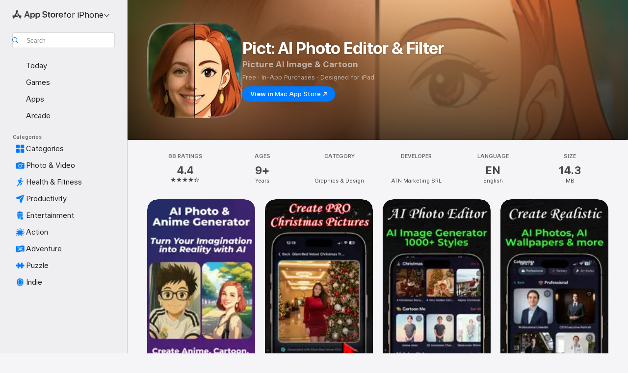

--- FILE ---
content_type: text/html
request_url: https://apps.apple.com/us/app/pict-ai-photo-editor-filter/id6471817347
body_size: 83530
content:
<!DOCTYPE html>
<html dir="ltr" lang="en-US">
    <head>
        <meta charset="utf-8" />
        <meta http-equiv="X-UA-Compatible" content="IE=edge" />
        <meta name="viewport" content="width=device-width,initial-scale=1" />
        <meta name="applicable-device" content="pc,mobile" />
        <meta name="referrer" content="strict-origin" />

        <link
            rel="apple-touch-icon"
            sizes="180x180"
            href="/assets/favicon/favicon-180.png"
        />

        <link
            rel="icon"
            type="image/png"
            sizes="32x32"
            href="/assets/favicon/favicon-32.png"
        />

        <link
            rel="icon"
            type="image/png"
            sizes="16x16"
            href="/assets/favicon/favicon-16.png"
        />

        <link
            rel="mask-icon"
            href="/assets/favicon/favicon.svg"
            color="#1d70f2"
        />

        <link rel="manifest" href="/manifest.json" />
        <title>‎Pict: AI Photo Editor &amp; Filter App - App Store</title><!-- HEAD_svelte-h7hqm6_START --><meta name="version" content="2550.11.0-external"><!-- HEAD_svelte-h7hqm6_END --><!-- HEAD_svelte-1frznod_START --><link rel="preconnect" href="//www.apple.com/wss/fonts" crossorigin="anonymous"><link rel="stylesheet" as="style" href="//www.apple.com/wss/fonts?families=SF+Pro,v4%7CSF+Pro+Icons,v1&amp;display=swap" type="text/css" referrerpolicy="strict-origin-when-cross-origin"><!-- HEAD_svelte-1frznod_END --><!-- HEAD_svelte-eg3hvx_START -->    <meta name="description" content="Download Pict: AI Photo Editor &amp; Filter by ATN Marketing SRL on the App Store. See screenshots, ratings and reviews, user tips, and more games like Pict: AI…">  <link rel="canonical" href="https://apps.apple.com/us/app/pict-ai-photo-editor-filter/id6471817347">        <meta name="apple:title" content="Pict: AI Photo Editor &amp; Filter App - App Store"> <meta name="apple:description" content="Download Pict: AI Photo Editor &amp; Filter by ATN Marketing SRL on the App Store. See screenshots, ratings and reviews, user tips, and more games like Pict: AI…">   <meta property="og:title" content="Pict: AI Photo Editor &amp; Filter App - App Store"> <meta property="og:description" content="Download Pict: AI Photo Editor &amp; Filter by ATN Marketing SRL on the App Store. See screenshots, ratings and reviews, user tips, and more games like Pict: AI…"> <meta property="og:site_name" content="App Store"> <meta property="og:url" content="https://apps.apple.com/us/app/pict-ai-photo-editor-filter/id6471817347"> <meta property="og:image" content="https://is1-ssl.mzstatic.com/image/thumb/Purple221/v4/a3/c9/35/a3c935a8-2903-810e-e182-43934a8d5c83/AppIcon-0-0-1x_U007emarketing-0-8-0-85-220.png/1200x630wa.jpg"> <meta property="og:image:secure_url" content="https://is1-ssl.mzstatic.com/image/thumb/Purple221/v4/a3/c9/35/a3c935a8-2903-810e-e182-43934a8d5c83/AppIcon-0-0-1x_U007emarketing-0-8-0-85-220.png/1200x630wa.jpg"> <meta property="og:image:alt" content="Pict: AI Photo Editor &amp; Filter on the App Store"> <meta property="og:image:width" content="1200"> <meta property="og:image:height" content="630"> <meta property="og:image:type" content="image/jpg">  <meta property="og:locale" content="en_US">    <meta name="twitter:title" content="Pict: AI Photo Editor &amp; Filter App - App Store"> <meta name="twitter:description" content="Download Pict: AI Photo Editor &amp; Filter by ATN Marketing SRL on the App Store. See screenshots, ratings and reviews, user tips, and more games like Pict: AI…"> <meta name="twitter:site" content="@AppStore"> <meta name="twitter:image" content="https://is1-ssl.mzstatic.com/image/thumb/Purple221/v4/a3/c9/35/a3c935a8-2903-810e-e182-43934a8d5c83/AppIcon-0-0-1x_U007emarketing-0-8-0-85-220.png/1200x630wa.jpg"> <meta name="twitter:image:alt" content="Pict: AI Photo Editor &amp; Filter on the App Store">    <script id="organization" type="application/ld+json">{"@context":"https://schema.org","@id":"https://apps.apple.com/#organization","@type":"Organization","name":"App Store","url":"https://apps.apple.com","logo":"https://apps.apple.com/assets/app-store.png","sameAs":["https://www.wikidata.org/wiki/Q368215","https://twitter.com/AppStore","https://www.instagram.com/appstore/","https://www.facebook.com/appstore/"],"parentOrganization":{"@type":"Organization","name":"Apple","@id":"https://www.apple.com/#organization","url":"https://www.apple.com/"}}</script>   <!-- HTML_TAG_START -->
                <script id=software-application type="application/ld+json">
                    {"@context":"https://schema.org","@type":"SoftwareApplication","name":"Pict: AI Photo Editor & Filter","description":"Turn your photos and ideas into stunning AI art, anime, cartoons, and pro-quality images, all in seconds.\nAI Photo Generator & AI Anime Maker gives you the easiest way to create jaw-dropping visuals in seconds. Whether you want to cartoon yourself, transform your profile picture (PFP), or create unique AI images from text, everything is effortless.\n\nBring your imagination to life with our powerful AI Photo Generator, perfect for PFPs, social media, creative projects, and more.\n\nWhy you’ll love it\n• Cartoon Yourself: Turn your selfies into anime, cartoon, chibi, or 3D characters.\n• AI Photo Generator: Transform ordinary photos into pro-quality portraits, Christmas scenes, studio shots, and more.\n• AI Art Generator (Text-to-Image): Type your idea and create beautiful, share-worthy art instantly.\n• Anime PFP Maker: Create custom anime avatars, aesthetic portraits, and stylized profile pictures.\n• 1000+ artistic styles: cartoon, realistic, digital painting, anime, watercolor, fantasy, and more.\n• Perfect for creators: posters, thumbnails, social posts, wallpapers, character design, PFPs, and personal projects.\n• No design skills needed: just upload a photo or describe what you want.\n\nUnleash your creativity\nFrom anime portraits and dreamy illustrations to realistic studio photos, the AI Picture Generator helps you express yourself in any style. Perfect for TikTok, Instagram, gaming profiles, or simply having fun.\n\nMade for everyone\nArtists, designers, content creators, or total beginners, anyone can create something amazing with just one tap.\n\nTry AI Photo & Anime Generator today and turn your imagination into art.\n------\nCartoon Yourself PFP Anime & AI Picture Generator is available for iPhone & iPad.\nTerms: https://mindtastik.com/terms.pdf\nPrivacy: https://pict.ai/privacy-policy","image":"https://is1-ssl.mzstatic.com/image/thumb/Purple221/v4/a3/c9/35/a3c935a8-2903-810e-e182-43934a8d5c83/AppIcon-0-0-1x_U007emarketing-0-8-0-85-220.png/1200x630wa.png","availableOnDevice":"iPhone, iPad","operatingSystem":"Requires iOS 16.0 or later. Compatible with iPhone, iPad, and iPod touch.","offers":{"@type":"Offer","price":0,"priceCurrency":"USD","category":"free"},"applicationCategory":"Graphics & Design","aggregateRating":{"@type":"AggregateRating","ratingValue":4.4,"reviewCount":88},"author":{"@type":"Organization","name":"ATN Marketing SRL","url":"https://apps.apple.com/us/developer/atn-marketing-srl/id910577403"}}
                </script>
                <!-- HTML_TAG_END -->    <!-- HEAD_svelte-eg3hvx_END -->
      <script type="module" crossorigin src="/assets/index~CmXAGhvsky.js"></script>
      <link rel="stylesheet" crossorigin href="/assets/index~BZJvkGJD8q.css">
      <script type="module">import.meta.url;import("_").catch(()=>1);async function* g(){};window.__vite_is_modern_browser=true;</script>
      <script type="module">!function(){if(window.__vite_is_modern_browser)return;console.warn("vite: loading legacy chunks, syntax error above and the same error below should be ignored");var e=document.getElementById("vite-legacy-polyfill"),n=document.createElement("script");n.src=e.src,n.onload=function(){System.import(document.getElementById('vite-legacy-entry').getAttribute('data-src'))},document.body.appendChild(n)}();</script>
    </head>

    <body>

        <div class="body-container">
               <div class="app-container svelte-sh6d9r" data-testid="app-container"><div class="navigation-container svelte-sh6d9r"><div class="navigation-wrapper svelte-1qmvp5w"><nav data-testid="navigation" class="navigation svelte-13li0vp"><div class="navigation__header svelte-13li0vp"><div slot="logo" class="platform-selector-container svelte-1qmvp5w"><span id="app-store-icon-contianer" class="app-store-icon-container svelte-1qmvp5w" role="img" aria-label="App Store"><svg width="121" height="21" viewBox="0 0 121 21" xmlns="http://www.w3.org/2000/svg" focusable="false"><g fill="currentColor" fill-rule="nonzero" opacity=".9"><path d="M11.417 12.204H8.094l5.8-10.067c.19-.328.25-.683.178-1.065a1.214 1.214 0 0 0-.637-.87c-.357-.21-.717-.25-1.082-.121a1.43 1.43 0 0 0-.811.684l-.575.942-.572-.942a1.46 1.46 0 0 0-.81-.69c-.361-.132-.722-.09-1.084.128-.354.204-.563.495-.628.874-.065.379-.003.732.188 1.06L9.412 4.45l-4.49 7.755H1.434c-.37 0-.7.126-.994.378-.293.253-.44.583-.44.992 0 .404.147.731.44.983.293.252.625.378.994.378h11.979a2.449 2.449 0 0 0-.017-1.242 2.097 2.097 0 0 0-.66-1.06c-.327-.286-.767-.429-1.32-.429Zm9.086 0h-3.477l-3.798-6.559c-.38.28-.65.694-.811 1.244a4.654 4.654 0 0 0-.154 1.755c.058.62.226 1.172.506 1.656l4.798 8.288c.184.327.457.555.818.685.36.13.721.093 1.084-.112.355-.199.569-.489.64-.87.072-.382.013-.74-.179-1.073L18.6 14.935h1.904c.374 0 .707-.126.998-.378.29-.252.436-.58.436-.983 0-.409-.146-.74-.436-.992a1.479 1.479 0 0 0-.998-.378Zm-17.72 3.713-.758 1.3c-.19.334-.251.69-.184 1.069.068.378.276.67.625.875.368.21.732.249 1.094.116a1.51 1.51 0 0 0 .818-.689l1.106-1.881c-.088-.159-.257-.325-.506-.498a2.474 2.474 0 0 0-.937-.374c-.376-.075-.795-.048-1.257.082ZM28.145 16.906h2.768l1.251-3.825h5.506l1.251 3.825h2.78L36.408 2.109h-2.973l-5.291 14.797Zm6.747-12.162h.061l2.05 6.296h-4.172l2.06-6.296ZM43.013 20.494h2.553V15.07h.051c.615 1.272 1.856 2.05 3.404 2.05 2.728 0 4.471-2.152 4.471-5.639v-.01c0-3.507-1.743-5.66-4.501-5.66-1.559 0-2.748.8-3.374 2.102h-.051V6.036h-2.553v14.458Zm5.219-5.526c-1.58 0-2.687-1.364-2.687-3.487v-.01c0-2.133 1.108-3.507 2.687-3.507 1.63 0 2.656 1.333 2.656 3.507v.01c0 2.143-1.026 3.487-2.656 3.487ZM55.133 20.494h2.553V15.07h.051c.616 1.272 1.856 2.05 3.405 2.05 2.727 0 4.47-2.152 4.47-5.639v-.01c0-3.507-1.743-5.66-4.501-5.66-1.559 0-2.748.8-3.374 2.102h-.051V6.036h-2.553v14.458Zm5.219-5.526c-1.58 0-2.687-1.364-2.687-3.487v-.01c0-2.133 1.108-3.507 2.687-3.507 1.63 0 2.656 1.333 2.656 3.507v.01c0 2.143-1.026 3.487-2.656 3.487ZM76.912 17.162c3.61 0 5.783-1.754 5.783-4.512v-.01c0-2.307-1.343-3.558-4.42-4.194l-1.599-.328c-1.784-.37-2.594-.984-2.594-2.03v-.01c0-1.18 1.077-1.99 2.81-2 1.66 0 2.799.769 2.973 2.06l.02.124h2.533l-.01-.174c-.154-2.533-2.266-4.235-5.496-4.235-3.189 0-5.476 1.763-5.486 4.368v.01c0 2.205 1.436 3.558 4.348 4.163l1.59.328c1.906.4 2.676.995 2.676 2.102v.01c0 1.272-1.17 2.103-3.036 2.103-1.856 0-3.158-.79-3.353-2.061l-.02-.123h-2.533l.01.154c.175 2.655 2.41 4.255 5.804 4.255ZM88.458 17.12c.513 0 .964-.05 1.261-.091V15.11c-.174.01-.369.041-.615.041-.933 0-1.405-.338-1.405-1.405V8.005h2.02V6.036H87.7V3.278h-2.594v2.758h-1.538v1.97h1.538v5.957c0 2.235 1.077 3.158 3.353 3.158ZM96.271 17.12c3.19 0 5.26-2.122 5.26-5.649v-.02c0-3.507-2.101-5.64-5.27-5.64-3.158 0-5.25 2.153-5.25 5.64v.02c0 3.517 2.061 5.65 5.26 5.65Zm.01-2.06c-1.63 0-2.665-1.302-2.665-3.589v-.02c0-2.256 1.056-3.569 2.645-3.569 1.62 0 2.666 1.302 2.666 3.568v.021c0 2.276-1.035 3.589-2.645 3.589ZM103.172 16.906h2.554v-6.307c0-1.61.871-2.522 2.317-2.522.43 0 .82.061 1.036.143V5.913a3.326 3.326 0 0 0-.81-.102c-1.251 0-2.154.79-2.492 2.102h-.051V6.036h-2.554v10.87ZM115.17 17.12c2.84 0 4.44-1.68 4.778-3.352l.03-.113h-2.389l-.02.072c-.246.728-1.077 1.405-2.348 1.405-1.661 0-2.707-1.128-2.748-3.036h7.608v-.82c0-3.281-1.928-5.465-5.035-5.465s-5.106 2.256-5.106 5.68v.01c0 3.456 1.969 5.62 5.23 5.62Zm-.093-9.31c1.354 0 2.338.862 2.523 2.584h-5.097c.205-1.671 1.22-2.584 2.574-2.584Z" style="mix-blend-mode:normal" transform="translate(.086 .095)"></path></g></svg></span> <nav class="svelte-1hs3qpl"> <button class="menu-trigger svelte-bmr6en" aria-controls="480dbbc1-7907-4b03-b50f-e08e77dc1d60" aria-haspopup="menu" aria-expanded="false"><span class="platform-selector-text svelte-1hs3qpl" id="platform-selector-text" aria-labelledby="app-store-icon-contianer platform-selector-text" aria-haspopup="menu">for iPhone    <svg xmlns="http://www.w3.org/2000/svg" viewBox="0 0 109.73 100" style="overflow:visible" aria-hidden="false"><path fill="none" d="M0-15h109.73v120H0z"></path><path d="M54.884 70.758c1.234 0 2.435-.477 3.286-1.431l37.78-38.673c.818-.829 1.316-1.885 1.316-3.139 0-2.538-1.907-4.496-4.444-4.496-1.192 0-2.383.528-3.202 1.295L52.251 62.483h5.225l-37.38-38.169c-.808-.767-1.907-1.295-3.139-1.295-2.549 0-4.496 1.958-4.496 4.496 0 1.254.508 2.32 1.326 3.15l37.822 38.673c.891.953 1.99 1.42 3.275 1.42Z"></path></svg></span></button> <ul id="480dbbc1-7907-4b03-b50f-e08e77dc1d60" hidden tabindex="-1" class="menu-popover focus-visible svelte-bmr6en"><li class="menu-item svelte-bmr6en" role="presentation"><a href="https://apps.apple.com/us/iphone/today" data-test-id="internal-link"><span class="platform-selector svelte-rn3aot is-active"><div class="icon-container svelte-rn3aot">      <svg viewBox="0 0 62.771 103.335" aria-hidden="false"><path d="M13.275 103.335h36.169c7.963 0 13.326-5.053 13.326-12.665V12.665C62.771 5.053 57.407 0 49.444 0H13.275C5.301 0 0 5.053 0 12.665V90.67c0 7.612 5.301 12.665 13.275 12.665Zm1.005-7.842c-4.09 0-6.427-2.183-6.427-6.116V13.959c0-3.933 2.338-6.106 6.427-6.106h6.27c.766 0 1.181.405 1.181 1.173v1.109c.001 2.002 1.35 3.413 3.352 3.413h12.605c2.054 0 3.34-1.411 3.34-3.413v-1.11c0-.766.415-1.171 1.183-1.171h6.228c4.141-.001 6.427 2.172 6.427 6.106v75.417c0 3.933-2.286 6.116-6.427 6.116Zm6.775-3.581h20.712c1.296 0 2.27-.924 2.27-2.282s-.973-2.27-2.269-2.27H21.055c-1.358 0-2.27.912-2.27 2.27s.912 2.282 2.27 2.282Z" fill="currentColor"></path></svg></div> <span class="platform-title svelte-rn3aot" aria-label="App Store for iPhone">iPhone</span> </span></a>  </li><li class="menu-item svelte-bmr6en" role="presentation"><a href="https://apps.apple.com/us/ipad/today" data-test-id="internal-link"><span class="platform-selector svelte-rn3aot"><div class="icon-container svelte-rn3aot">      <svg viewBox="0 0 115.09 89.912" aria-hidden="false"><path d="M15.318 89.912h84.454c10.232 0 15.318-5.107 15.318-15.163V15.163C115.09 5.107 110.004 0 99.772 0H15.318C5.138 0 0 5.086 0 15.163v59.586c0 10.077 5.138 15.163 15.318 15.163Zm.125-7.905c-4.877 0-7.59-2.558-7.59-7.641v-58.82c0-5.032 2.713-7.64 7.59-7.64h84.204c4.834-.001 7.59 2.607 7.59 7.639v58.821c-.001 5.083-2.757 7.64-7.591 7.64Zm23.253-3.739h37.75c1.305 0 2.228-.86 2.228-2.218.001-1.41-.922-2.28-2.229-2.28H38.696c-1.306-.002-2.28.868-2.28 2.278-.001 1.36.974 2.222 2.279 2.222Z" fill="currentColor"></path></svg></div> <span class="platform-title svelte-rn3aot" aria-label="App Store for iPad">iPad</span> </span></a>  </li><li class="menu-item svelte-bmr6en" role="presentation"><a href="https://apps.apple.com/us/mac/discover" data-test-id="internal-link"><span class="platform-selector svelte-rn3aot"><div class="icon-container svelte-rn3aot">      <svg viewBox="0 0 140.769 79.424" aria-hidden="false"><path d="M0 73.887c0 3.049 2.478 5.537 5.475 5.537h129.82c3.038 0 5.475-2.488 5.475-5.537 0-3.09-2.437-5.578-5.475-5.578H124.59v-57.96C124.59 3.52 120.956 0 114.136 0H26.633c-6.457 0-10.452 3.52-10.452 10.35v57.958H5.475C2.478 68.309 0 70.797 0 73.887Zm24.086-5.578V12.585c0-3.161 1.529-4.742 4.7-4.742h83.198c3.171 0 4.751 1.58 4.751 4.742V68.31ZM55.65 7.843h1.244c.728 0 1.143.363 1.143 1.183v.591c0 2.003 1.286 3.413 3.392 3.413h18.036c1.992 0 3.289-1.41 3.289-3.413v-.591c0-.82.415-1.183 1.183-1.183h1.246v-4.02H55.649Z" fill="currentColor"></path></svg></div> <span class="platform-title svelte-rn3aot" aria-label="App Store for Mac">Mac</span> </span></a>  </li><li class="menu-item svelte-bmr6en" role="presentation"><a href="https://apps.apple.com/us/vision/apps-and-games" data-test-id="internal-link"><span class="platform-selector svelte-rn3aot"><div class="icon-container svelte-rn3aot">      <svg xmlns="http://www.w3.org/2000/svg" viewBox="0 0 171.057 120" aria-hidden="false"><path d="M45.735 99.548c-19.145 0-33.274-16.993-33.274-39.752 0-37.652 33.058-41.401 73.067-41.401 40.01 0 73.068 3.719 73.068 41.401 0 22.759-14.122 39.752-33.238 39.752-19.916 0-29.459-16.541-39.83-16.541-10.378 0-19.906 16.541-39.793 16.541zm79.732-10.561c13.801 0 22.622-11.339 22.622-29.191 0-28.302-23.431-30.902-62.561-30.902-39.13 0-62.561 2.637-62.561 30.902 0 17.852 8.821 29.191 22.659 29.191 17.367 0 23.469-16.523 39.902-16.523 16.426 0 22.573 16.523 39.939 16.523z" fill="currentColor"></path></svg></div> <span class="platform-title svelte-rn3aot" aria-label="App Store for Vision">Vision</span> </span></a>  </li><li class="menu-item svelte-bmr6en" role="presentation"><a href="https://apps.apple.com/us/watch/apps-and-games" data-test-id="internal-link"><span class="platform-selector svelte-rn3aot"><div class="icon-container svelte-rn3aot">      <svg viewBox="0 0 70.762 104.469" aria-hidden="false"><path d="M0 71.965c0 7.57 2.937 13.122 8.492 16.165 2.698 1.442 4.232 3.256 5.26 6.483l1.518 5.26c.934 3.123 3.102 4.597 6.39 4.597h22.554c3.403-.001 5.416-1.423 6.391-4.596l1.58-5.261c.965-3.227 2.552-5.04 5.198-6.483 5.555-3.043 8.492-8.595 8.492-16.165V32.503c0-7.569-2.937-13.122-8.492-16.163-2.646-1.444-4.233-3.257-5.198-6.484l-1.58-5.261C49.733 1.525 47.565 0 44.215 0H21.66c-3.288 0-5.456 1.473-6.39 4.595l-1.518 5.26c-.976 3.177-2.51 5.094-5.26 6.485C2.989 19.226 0 24.83 0 32.503Zm64.824-23.17h1.767c2.499-.001 4.171-1.745 4.171-4.474v-6.626c0-2.78-1.67-4.524-4.171-4.524h-1.767ZM7.129 70.92V33.56c0-7.297 4.261-11.673 11.351-11.673h28.925c7.141 0 11.34 4.376 11.34 11.673v37.36c.001 7.285-4.198 11.66-11.339 11.66H18.48c-7.09.001-11.35-4.374-11.35-11.66Z" fill="currentColor"></path></svg></div> <span class="platform-title svelte-rn3aot" aria-label="App Store for Watch">Watch</span> </span></a>  </li><li class="menu-item svelte-bmr6en" role="presentation"><a href="https://apps.apple.com/us/tv/discover" data-test-id="internal-link"><span class="platform-selector svelte-rn3aot"><div class="icon-container svelte-rn3aot">      <svg viewBox="0 0 122.045 97.575" aria-hidden="false"><path d="M12.523 81.04h97c8.227 0 12.521-4.307 12.521-12.524V12.575C122.045 4.305 117.75 0 109.522 0h-97C4.296 0 0 4.306 0 12.575v55.942c0 8.217 4.295 12.522 12.523 12.522ZM36.49 97.574h49.065a3.93 3.93 0 0 0 3.937-3.914c0-2.249-1.74-3.979-3.937-3.979H36.49c-2.197-.001-3.937 1.729-3.937 3.978a3.93 3.93 0 0 0 3.937 3.916ZM12.658 73.186c-3.172 0-4.805-1.622-4.805-4.794V12.699c0-3.224 1.633-4.845 4.805-4.845h96.73c3.17 0 4.802 1.621 4.802 4.845v55.693c.001 3.172-1.63 4.794-4.803 4.794Z" fill="currentColor"></path></svg></div> <span class="platform-title svelte-rn3aot" aria-label="App Store for TV">TV</span> </span></a>  </li> </ul></nav></div> <div class="search-input-container svelte-1qmvp5w"><div class="search-input-wrapper svelte-f3zl7m"><div data-testid="amp-search-input" aria-controls="search-suggestions" aria-expanded="false" aria-haspopup="listbox" aria-owns="search-suggestions" class="search-input-container svelte-rg26q6" tabindex="-1" role=""><div class="flex-container svelte-rg26q6"><form id="search-input-form" class="svelte-rg26q6"><svg height="16" width="16" viewBox="0 0 16 16" class="search-svg" aria-hidden="true"><path d="M11.87 10.835c.018.015.035.03.051.047l3.864 3.863a.735.735 0 1 1-1.04 1.04l-3.863-3.864a.744.744 0 0 1-.047-.051 6.667 6.667 0 1 1 1.035-1.035zM6.667 12a5.333 5.333 0 1 0 0-10.667 5.333 5.333 0 0 0 0 10.667z"></path></svg> <input value="" aria-autocomplete="list" aria-multiline="false" aria-controls="search-suggestions" aria-label="Search" placeholder="Search" spellcheck="false" autocomplete="off" autocorrect="off" autocapitalize="off" type="text" inputmode="search" class="search-input__text-field svelte-rg26q6" data-testid="search-input__text-field"></form> </div> <div data-testid="search-scope-bar"></div>   </div> </div></div> </div> <div data-testid="navigation-content" class="navigation__content svelte-13li0vp" id="navigation" aria-hidden="false"><div class="navigation__scrollable-container svelte-13li0vp"><div data-testid="navigation-items-primary" class="navigation-items navigation-items--primary svelte-ng61m8"> <ul class="navigation-items__list svelte-ng61m8">  <li class="navigation-item navigation-item__LandingPage_iphone/today_Intent svelte-1a5yt87" aria-selected="false" data-testid="navigation-item"> <a href="https://apps.apple.com/us/iphone/today" class="navigation-item__link svelte-1a5yt87" role="button" data-testid="https://apps.apple.com/us/iphone/today" aria-pressed="false"><div class="navigation-item__content svelte-zhx7t9"> <span class="navigation-item__icon svelte-zhx7t9"> <svg xmlns="http://www.w3.org/2000/svg" viewBox="0 0 107.046 120" aria-hidden="true"><path d="M34.77 32.741h39.37c1.72 0 3.005-1.337 3.005-3.058 0-1.658-1.285-2.943-3.005-2.943H34.77c-1.783 0-3.109 1.285-3.109 2.943 0 1.721 1.326 3.058 3.109 3.058zm0 14.16h23.071c1.731 0 3.057-1.337 3.057-3.047 0-1.669-1.326-2.943-3.057-2.943H34.77c-1.783 0-3.109 1.274-3.109 2.943 0 1.71 1.326 3.047 3.109 3.047zm.769 48.307h36.02c4.299 0 6.521-2.212 6.521-6.511V61.581c0-4.299-2.222-6.51-6.521-6.51h-36.02c-4.144 0-6.573 2.211-6.573 6.51v27.116c0 4.299 2.429 6.511 6.573 6.511zm-23.078 1.796c0 10.232 5.034 15.318 15.111 15.318h51.851c10.087 0 15.163-5.086 15.163-15.318v-74.03c0-10.18-5.076-15.317-15.163-15.317H27.572c-10.077 0-15.111 5.137-15.111 15.317zm7.853-.124V23.099c0-4.876 2.61-7.589 7.693-7.589H79.04c5.031 0 7.651 2.713 7.651 7.589V96.88c0 4.876-2.62 7.589-7.651 7.589H28.007c-5.083 0-7.693-2.713-7.693-7.589z"></path></svg> </span> <span class="navigation-item__label svelte-zhx7t9"> Today </span> </div></a>  </li>  <li class="navigation-item navigation-item__LandingPage_iphone/games_Intent svelte-1a5yt87" aria-selected="false" data-testid="navigation-item"> <a href="https://apps.apple.com/us/iphone/games" class="navigation-item__link svelte-1a5yt87" role="button" data-testid="https://apps.apple.com/us/iphone/games" aria-pressed="false"><div class="navigation-item__content svelte-zhx7t9"> <span class="navigation-item__icon svelte-zhx7t9"> <svg xmlns="http://www.w3.org/2000/svg" viewBox="0 0 20.904 20.654" aria-hidden="true"><path d="M8.118 20.508c1.026-.225 2.842-.86 3.74-1.553 1.3-1.006 1.924-2.11 1.827-3.896l-.03-.899c.83-.566 1.631-1.26 2.403-2.05 2.715-2.784 4.482-7.208 4.482-11.065C20.54.459 20.071 0 19.485 0c-3.847 0-8.271 1.768-11.054 4.473-.82.81-1.504 1.591-2.06 2.412l-.89-.03c-1.718-.078-2.86.46-3.896 1.817-.693.918-1.338 2.715-1.562 3.75-.147.713.449 1.035.976.898 1.152-.224 2.393-.722 3.399-.644v.634c-.02.45.039.733.38 1.085l1.368 1.357c.36.351.634.42 1.084.4l.625-.02c.107 1.036-.372 2.247-.635 3.4-.186.663.283 1.113.898.976ZM13.89 8.71a2.065 2.065 0 0 1-2.07-2.07c0-1.153.917-2.08 2.07-2.08a2.076 2.076 0 1 1 0 4.15ZM2.59 19.1l1.651-.048c.537-.01.967-.176 1.319-.528.44-.44.556-1.064.478-1.494-.058-.351-.41-.449-.566-.166-.069.098-.127.196-.244.303-.245.254-.43.313-.743.332l-.966.059a.265.265 0 0 1-.274-.264l.059-.977c.02-.322.088-.508.332-.732a1.53 1.53 0 0 1 .312-.244c.274-.127.176-.527-.166-.576a1.78 1.78 0 0 0-1.494.488c-.361.371-.527.781-.537 1.309l-.049 1.65c-.02.547.352.908.889.889Z" fill="currentColor"></path></svg> </span> <span class="navigation-item__label svelte-zhx7t9"> Games </span> </div></a>  </li>  <li class="navigation-item navigation-item__LandingPage_iphone/apps_Intent svelte-1a5yt87" aria-selected="false" data-testid="navigation-item"> <a href="https://apps.apple.com/us/iphone/apps" class="navigation-item__link svelte-1a5yt87" role="button" data-testid="https://apps.apple.com/us/iphone/apps" aria-pressed="false"><div class="navigation-item__content svelte-zhx7t9"> <span class="navigation-item__icon svelte-zhx7t9"> <svg xmlns="http://www.w3.org/2000/svg" viewBox="0 0 24.805 23.486" aria-hidden="true"><g fill="currentColor"><path d="m2.48 15.137 6.036 2.754c1.445.664 2.578.976 3.7.976 1.134 0 2.266-.312 3.712-.976l6.035-2.754c.044-.02.087-.04.127-.063.458.395.625.835.625 1.293 0 .674-.352 1.299-1.475 1.807l-6.025 2.754c-1.26.576-2.158.82-2.998.82-.83 0-1.729-.244-2.988-.82l-6.026-2.754C2.08 17.666 1.73 17.04 1.73 16.367c0-.459.163-.9.622-1.294Z"></path><path d="m2.48 10.479 6.036 2.763c1.445.654 2.578.977 3.7.977 1.134 0 2.266-.322 3.712-.977l6.035-2.764c.036-.016.07-.032.103-.05.476.397.649.844.649 1.31 0 .674-.352 1.3-1.475 1.817l-6.025 2.744c-1.26.576-2.158.82-2.998.82-.83 0-1.729-.244-2.988-.82l-6.026-2.744c-1.123-.518-1.474-1.143-1.474-1.817 0-.466.168-.914.646-1.311Z"></path><path d="M12.217 12.49c.84 0 1.738-.244 2.998-.82l6.025-2.754c1.123-.508 1.475-1.133 1.475-1.807 0-.683-.361-1.308-1.475-1.816l-6.045-2.744c-1.23-.557-2.129-.82-2.978-.82-.84 0-1.739.263-2.979.82L3.203 5.293C2.08 5.801 1.73 6.426 1.73 7.109c0 .674.351 1.3 1.474 1.807L9.23 11.67c1.26.576 2.158.82 2.988.82Z"></path></g></svg> </span> <span class="navigation-item__label svelte-zhx7t9"> Apps </span> </div></a>  </li>  <li class="navigation-item navigation-item__LandingPage_iphone/arcade_Intent svelte-1a5yt87" aria-selected="false" data-testid="navigation-item"> <a href="https://apps.apple.com/us/iphone/arcade" class="navigation-item__link svelte-1a5yt87" role="button" data-testid="https://apps.apple.com/us/iphone/arcade" aria-pressed="false"><div class="navigation-item__content svelte-zhx7t9"> <span class="navigation-item__icon svelte-zhx7t9"> <svg xmlns="http://www.w3.org/2000/svg" viewBox="0 0 23.623 21.396" aria-hidden="true"><path d="M11.63 21.396a7.621 7.621 0 0 0 3.282-.712l6.777-3.047c1.055-.479 1.573-.87 1.573-1.7v-.742c0-.322-.342-.39-.528-.302l-7.275 3.3a9.272 9.272 0 0 1-3.818.82c-1.309 0-2.373-.175-3.819-.84l-7.285-3.3c-.185-.088-.537 0-.537.322v.742c0 .83.518 1.221 1.582 1.7l6.768 3.047c.918.41 1.923.712 3.28.712Zm.01-3.72a7.972 7.972 0 0 0 3.301-.703l6.895-3.135c.596-.273 1.426-.732 1.426-1.416 0-.684-.84-1.143-1.446-1.416L14.941 7.87a7.873 7.873 0 0 0-2.45-.654v5.43c0 .283-.333.546-.85.546-.508 0-.84-.263-.84-.546v-5.43c-.899.097-1.7.322-2.451.654l-7.305 3.34c-.703.312-1.016.752-1.016 1.21 0 .46.313.9.996 1.212l7.325 3.34a7.832 7.832 0 0 0 3.29.703Zm-7.09-4.287c-.859 0-1.552-.42-1.552-.957 0-.528.693-.948 1.553-.948s1.543.42 1.543.948c0 .537-.684.957-1.543.957Zm7.09-6.973a3.193 3.193 0 0 1-3.193-3.184C8.447 1.475 9.883.06 11.641.06a3.168 3.168 0 0 1 3.174 3.173 3.176 3.176 0 0 1-3.174 3.184Z" fill="currentColor"></path></svg> </span> <span class="navigation-item__label svelte-zhx7t9"> Arcade </span> </div></a>  </li></ul> </div>   <div slot="after-navigation-items" class="platform-selector-inline svelte-1qmvp5w"><h3 class="svelte-1qmvp5w">Platform</h3> <ul class="svelte-1qmvp5w">  <li><a href="https://apps.apple.com/us/iphone/today" data-test-id="internal-link"><span class="platform svelte-1qmvp5w is-active"><div class="icon-container svelte-1qmvp5w" aria-hidden="true">      <svg viewBox="0 0 62.771 103.335" aria-hidden="false"><path d="M13.275 103.335h36.169c7.963 0 13.326-5.053 13.326-12.665V12.665C62.771 5.053 57.407 0 49.444 0H13.275C5.301 0 0 5.053 0 12.665V90.67c0 7.612 5.301 12.665 13.275 12.665Zm1.005-7.842c-4.09 0-6.427-2.183-6.427-6.116V13.959c0-3.933 2.338-6.106 6.427-6.106h6.27c.766 0 1.181.405 1.181 1.173v1.109c.001 2.002 1.35 3.413 3.352 3.413h12.605c2.054 0 3.34-1.411 3.34-3.413v-1.11c0-.766.415-1.171 1.183-1.171h6.228c4.141-.001 6.427 2.172 6.427 6.106v75.417c0 3.933-2.286 6.116-6.427 6.116Zm6.775-3.581h20.712c1.296 0 2.27-.924 2.27-2.282s-.973-2.27-2.269-2.27H21.055c-1.358 0-2.27.912-2.27 2.27s.912 2.282 2.27 2.282Z" fill="currentColor"></path></svg> </div> <span class="platform-title svelte-1qmvp5w">iPhone</span> </span> </a> </li>  <li><a href="https://apps.apple.com/us/ipad/today" data-test-id="internal-link"><span class="platform svelte-1qmvp5w"><div class="icon-container svelte-1qmvp5w" aria-hidden="true">      <svg viewBox="0 0 115.09 89.912" aria-hidden="false"><path d="M15.318 89.912h84.454c10.232 0 15.318-5.107 15.318-15.163V15.163C115.09 5.107 110.004 0 99.772 0H15.318C5.138 0 0 5.086 0 15.163v59.586c0 10.077 5.138 15.163 15.318 15.163Zm.125-7.905c-4.877 0-7.59-2.558-7.59-7.641v-58.82c0-5.032 2.713-7.64 7.59-7.64h84.204c4.834-.001 7.59 2.607 7.59 7.639v58.821c-.001 5.083-2.757 7.64-7.591 7.64Zm23.253-3.739h37.75c1.305 0 2.228-.86 2.228-2.218.001-1.41-.922-2.28-2.229-2.28H38.696c-1.306-.002-2.28.868-2.28 2.278-.001 1.36.974 2.222 2.279 2.222Z" fill="currentColor"></path></svg> </div> <span class="platform-title svelte-1qmvp5w">iPad</span> </span> </a> </li>  <li><a href="https://apps.apple.com/us/mac/discover" data-test-id="internal-link"><span class="platform svelte-1qmvp5w"><div class="icon-container svelte-1qmvp5w" aria-hidden="true">      <svg viewBox="0 0 140.769 79.424" aria-hidden="false"><path d="M0 73.887c0 3.049 2.478 5.537 5.475 5.537h129.82c3.038 0 5.475-2.488 5.475-5.537 0-3.09-2.437-5.578-5.475-5.578H124.59v-57.96C124.59 3.52 120.956 0 114.136 0H26.633c-6.457 0-10.452 3.52-10.452 10.35v57.958H5.475C2.478 68.309 0 70.797 0 73.887Zm24.086-5.578V12.585c0-3.161 1.529-4.742 4.7-4.742h83.198c3.171 0 4.751 1.58 4.751 4.742V68.31ZM55.65 7.843h1.244c.728 0 1.143.363 1.143 1.183v.591c0 2.003 1.286 3.413 3.392 3.413h18.036c1.992 0 3.289-1.41 3.289-3.413v-.591c0-.82.415-1.183 1.183-1.183h1.246v-4.02H55.649Z" fill="currentColor"></path></svg> </div> <span class="platform-title svelte-1qmvp5w">Mac</span> </span> </a> </li>  <li><a href="https://apps.apple.com/us/vision/apps-and-games" data-test-id="internal-link"><span class="platform svelte-1qmvp5w"><div class="icon-container svelte-1qmvp5w" aria-hidden="true">      <svg xmlns="http://www.w3.org/2000/svg" viewBox="0 0 171.057 120" aria-hidden="false"><path d="M45.735 99.548c-19.145 0-33.274-16.993-33.274-39.752 0-37.652 33.058-41.401 73.067-41.401 40.01 0 73.068 3.719 73.068 41.401 0 22.759-14.122 39.752-33.238 39.752-19.916 0-29.459-16.541-39.83-16.541-10.378 0-19.906 16.541-39.793 16.541zm79.732-10.561c13.801 0 22.622-11.339 22.622-29.191 0-28.302-23.431-30.902-62.561-30.902-39.13 0-62.561 2.637-62.561 30.902 0 17.852 8.821 29.191 22.659 29.191 17.367 0 23.469-16.523 39.902-16.523 16.426 0 22.573 16.523 39.939 16.523z" fill="currentColor"></path></svg> </div> <span class="platform-title svelte-1qmvp5w">Vision</span> </span> </a> </li>  <li><a href="https://apps.apple.com/us/watch/apps-and-games" data-test-id="internal-link"><span class="platform svelte-1qmvp5w"><div class="icon-container svelte-1qmvp5w" aria-hidden="true">      <svg viewBox="0 0 70.762 104.469" aria-hidden="false"><path d="M0 71.965c0 7.57 2.937 13.122 8.492 16.165 2.698 1.442 4.232 3.256 5.26 6.483l1.518 5.26c.934 3.123 3.102 4.597 6.39 4.597h22.554c3.403-.001 5.416-1.423 6.391-4.596l1.58-5.261c.965-3.227 2.552-5.04 5.198-6.483 5.555-3.043 8.492-8.595 8.492-16.165V32.503c0-7.569-2.937-13.122-8.492-16.163-2.646-1.444-4.233-3.257-5.198-6.484l-1.58-5.261C49.733 1.525 47.565 0 44.215 0H21.66c-3.288 0-5.456 1.473-6.39 4.595l-1.518 5.26c-.976 3.177-2.51 5.094-5.26 6.485C2.989 19.226 0 24.83 0 32.503Zm64.824-23.17h1.767c2.499-.001 4.171-1.745 4.171-4.474v-6.626c0-2.78-1.67-4.524-4.171-4.524h-1.767ZM7.129 70.92V33.56c0-7.297 4.261-11.673 11.351-11.673h28.925c7.141 0 11.34 4.376 11.34 11.673v37.36c.001 7.285-4.198 11.66-11.339 11.66H18.48c-7.09.001-11.35-4.374-11.35-11.66Z" fill="currentColor"></path></svg> </div> <span class="platform-title svelte-1qmvp5w">Watch</span> </span> </a> </li>  <li><a href="https://apps.apple.com/us/tv/discover" data-test-id="internal-link"><span class="platform svelte-1qmvp5w"><div class="icon-container svelte-1qmvp5w" aria-hidden="true">      <svg viewBox="0 0 122.045 97.575" aria-hidden="false"><path d="M12.523 81.04h97c8.227 0 12.521-4.307 12.521-12.524V12.575C122.045 4.305 117.75 0 109.522 0h-97C4.296 0 0 4.306 0 12.575v55.942c0 8.217 4.295 12.522 12.523 12.522ZM36.49 97.574h49.065a3.93 3.93 0 0 0 3.937-3.914c0-2.249-1.74-3.979-3.937-3.979H36.49c-2.197-.001-3.937 1.729-3.937 3.978a3.93 3.93 0 0 0 3.937 3.916ZM12.658 73.186c-3.172 0-4.805-1.622-4.805-4.794V12.699c0-3.224 1.633-4.845 4.805-4.845h96.73c3.17 0 4.802 1.621 4.802 4.845v55.693c.001 3.172-1.63 4.794-4.803 4.794Z" fill="currentColor"></path></svg> </div> <span class="platform-title svelte-1qmvp5w">TV</span> </span> </a> </li></ul></div></div> <div class="navigation__native-cta"></div></div> </nav> </div></div> <div style="display: flex; position: relative; flex-direction: column; min-height: 100vh; "><main class="page-container svelte-sh6d9r">   <dialog data-testid="dialog" class="svelte-1a4zf5b" id="" aria-hidden="true"><div class="modal-content svelte-1lx4bs1"></div> </dialog> <div class="default-page-container svelte-yudjcw" data-testid="default-page-container">    <section data-test-id="shelf-wrapper" class="shelf svelte-1svznay"> <div class="container svelte-1bm25t" style="--background-color: rgb(37,55,20); --background-image: url(https://is1-ssl.mzstatic.com/image/thumb/Purple221/v4/a3/c9/35/a3c935a8-2903-810e-e182-43934a8d5c83/AppIcon-0-0-1x_U007emarketing-0-8-0-85-220.png/400x400bb.webp);"><div class="rotate svelte-1bm25t"></div> <div class="blur svelte-1bm25t"></div> <div class="content-container svelte-1bm25t"><div class="app-icon-contianer svelte-1bm25t without-border" aria-hidden="true"><div class="app-icon svelte-166xw8t     rounded-rect-prerendered" style=""><div data-testid="artwork-component" class="artwork-component artwork-component--aspect-ratio artwork-component--orientation-square svelte-uduhys    artwork-component--fullwidth    artwork-component--has-borders artwork-component--no-anchor" style="
            --artwork-bg-color: rgb(37,55,20);
            --aspect-ratio: 1;
            --placeholder-bg-color: rgb(37,55,20);
       ">   <picture class="svelte-uduhys"><source sizes="200px" srcset="https://is1-ssl.mzstatic.com/image/thumb/Purple221/v4/a3/c9/35/a3c935a8-2903-810e-e182-43934a8d5c83/AppIcon-0-0-1x_U007emarketing-0-8-0-85-220.png/200x200ia-75.webp 200w,https://is1-ssl.mzstatic.com/image/thumb/Purple221/v4/a3/c9/35/a3c935a8-2903-810e-e182-43934a8d5c83/AppIcon-0-0-1x_U007emarketing-0-8-0-85-220.png/400x400ia-75.webp 400w" type="image/webp"> <source sizes="200px" srcset="https://is1-ssl.mzstatic.com/image/thumb/Purple221/v4/a3/c9/35/a3c935a8-2903-810e-e182-43934a8d5c83/AppIcon-0-0-1x_U007emarketing-0-8-0-85-220.png/200x200ia-75.jpg 200w,https://is1-ssl.mzstatic.com/image/thumb/Purple221/v4/a3/c9/35/a3c935a8-2903-810e-e182-43934a8d5c83/AppIcon-0-0-1x_U007emarketing-0-8-0-85-220.png/400x400ia-75.jpg 400w" type="image/jpeg"> <img alt="" class="artwork-component__contents artwork-component__image svelte-uduhys" loading="lazy" src="/assets/artwork/1x1.gif" role="presentation" decoding="async" width="200" height="200" fetchpriority="auto" style="opacity: 1;"></picture> </div> </div> <div class="glow svelte-1bm25t"><div class="app-icon svelte-166xw8t     rounded-rect-prerendered" style=""><div data-testid="artwork-component" class="artwork-component artwork-component--aspect-ratio artwork-component--orientation-square svelte-uduhys    artwork-component--fullwidth    artwork-component--has-borders artwork-component--no-anchor" style="
            --artwork-bg-color: rgb(37,55,20);
            --aspect-ratio: 1;
            --placeholder-bg-color: rgb(37,55,20);
       ">   <picture class="svelte-uduhys"><source sizes="200px" srcset="https://is1-ssl.mzstatic.com/image/thumb/Purple221/v4/a3/c9/35/a3c935a8-2903-810e-e182-43934a8d5c83/AppIcon-0-0-1x_U007emarketing-0-8-0-85-220.png/200x200ia-75.webp 200w,https://is1-ssl.mzstatic.com/image/thumb/Purple221/v4/a3/c9/35/a3c935a8-2903-810e-e182-43934a8d5c83/AppIcon-0-0-1x_U007emarketing-0-8-0-85-220.png/400x400ia-75.webp 400w" type="image/webp"> <source sizes="200px" srcset="https://is1-ssl.mzstatic.com/image/thumb/Purple221/v4/a3/c9/35/a3c935a8-2903-810e-e182-43934a8d5c83/AppIcon-0-0-1x_U007emarketing-0-8-0-85-220.png/200x200ia-75.jpg 200w,https://is1-ssl.mzstatic.com/image/thumb/Purple221/v4/a3/c9/35/a3c935a8-2903-810e-e182-43934a8d5c83/AppIcon-0-0-1x_U007emarketing-0-8-0-85-220.png/400x400ia-75.jpg 400w" type="image/jpeg"> <img alt="" class="artwork-component__contents artwork-component__image svelte-uduhys" loading="lazy" src="/assets/artwork/1x1.gif" role="presentation" decoding="async" width="200" height="200" fetchpriority="auto" style="opacity: 1;"></picture> </div> </div></div></div> <section class="svelte-1bm25t"> <h1 class="svelte-1bm25t">Pict: AI Photo Editor &amp; Filter</h1> <h2 class="subtitle svelte-1bm25t">Picture AI Image &amp; Cartoon</h2>  <p class="attributes svelte-1bm25t">Free · In‑App Purchases · Designed for iPad</p> <div class="buttons-container svelte-1bm25t">  <button aria-label="Share" class="svelte-1hg02ca  with-label">   <svg viewBox="0 0 86.639 110.16" aria-hidden="true"><path d="M15.318 110.16H71.32c10.233 0 15.32-5.107 15.32-15.163v-48.65c0-10.067-5.087-15.165-15.319-15.165H57.736v7.896h13.46c4.784 0 7.591 2.62 7.591 7.652v47.884c-.001 5.083-2.808 7.64-7.591 7.64H15.444c-4.878.001-7.591-2.556-7.591-7.639V46.73c0-5.032 2.713-7.652 7.59-7.652h13.481v-7.895H15.318C5.138 31.183 0 36.26 0 46.346v48.651c0 10.077 5.138 15.163 15.318 15.163Z"></path><path d="M43.294 71.932c2.124 0 3.926-1.752 3.926-3.823V18.013l-.32-7.34 3.27 3.489 7.403 7.868a3.662 3.662 0 0 0 2.642 1.16c2.051 0 3.595-1.44 3.595-3.398 0-1.088-.435-1.844-1.202-2.56L46.122 1.306C45.148.332 44.33 0 43.294 0c-.985 0-1.814.332-2.829 1.305L23.97 17.233c-.716.715-1.151 1.471-1.151 2.559 0 1.958 1.481 3.398 3.543 3.398.933 0 1.98-.394 2.684-1.16l7.412-7.868 3.282-3.5-.321 7.351V68.11c0 2.07 1.803 3.822 3.875 3.822Z"></path></svg> Share </button></div></section></div></div> </section>   <section id="informationRibbon" data-test-id="shelf-wrapper" class="shelf svelte-1svznay   margin-top padding-top"> <div class="inforibbon-shelf-wrapper svelte-zc5hwl">  <div class="horizontal-shelf svelte-9mb6lb" data-test-id="horizontal-shelf"><section data-testid="shelf-component" class="shelf-grid shelf-grid--onhover svelte-12rmzef" style="
            --grid-max-content-xsmall: 144px; --grid-column-gap-xsmall: 10px; --grid-row-gap-xsmall: 0px; --grid-small: 5; --grid-column-gap-small: 20px; --grid-row-gap-small: 0px; --grid-medium: 6; --grid-column-gap-medium: 0px; --grid-row-gap-medium: 0px; --grid-large: 8; --grid-column-gap-large: 0px; --grid-row-gap-large: 0px; --grid-xlarge: 8; --grid-column-gap-xlarge: 0px; --grid-row-gap-xlarge: 0px;
            --grid-type: ProductBadge;
            --grid-rows: 1;
            --standard-lockup-shadow-offset: 15px;
            
        "> <div class="shelf-grid__body svelte-12rmzef" data-testid="shelf-body">   <button disabled aria-label="Previous Page" type="button" class="shelf-grid-nav__arrow shelf-grid-nav__arrow--left svelte-1xmivhv" data-testid="shelf-button-left" style="--offset: 0px;"><svg viewBox="0 0 9 31" xmlns="http://www.w3.org/2000/svg"><path d="M5.275 29.46a1.61 1.61 0 0 0 1.456 1.077c1.018 0 1.772-.737 1.772-1.737 0-.526-.277-1.186-.449-1.62l-4.68-11.912L8.05 3.363c.172-.442.45-1.116.45-1.625A1.702 1.702 0 0 0 6.728.002a1.603 1.603 0 0 0-1.456 1.09L.675 12.774c-.301.775-.677 1.744-.677 2.495 0 .754.376 1.705.677 2.498L5.272 29.46Z"></path></svg></button> <ul slot="shelf-content" class="shelf-grid__list shelf-grid__list--grid-type-ProductBadge shelf-grid__list--grid-rows-1 svelte-12rmzef" role="list" tabindex="-1" data-testid="shelf-item-list">   <li class="shelf-grid__list-item svelte-12rmzef" data-index="0" aria-hidden="true"><div class="svelte-12rmzef">  <a data-test-id="scroll-link" href="#productRatings"><div class="badge-container svelte-bpc9sn"><div class="badge svelte-bpc9sn"><div class="badge-dt svelte-bpc9sn" role="term"> <div class="multiline-clamp svelte-1a7gcr6" style="--mc-lineClamp: var(--defaultClampOverride, 1);" role="text"> <span class="multiline-clamp__text svelte-1a7gcr6">88 Ratings</span> </div></div> <div class="badge-dd svelte-bpc9sn" role="definition"> <span class="text-container svelte-bpc9sn" aria-hidden="true">4.4</span> <ol class="stars svelte-1fdd9o7" aria-label="4.4 Stars"><li class="star svelte-1fdd9o7"><svg class="icon" viewBox="0 0 64 64"><path d="M13.559 60.051c1.102.86 2.5.565 4.166-.645l14.218-10.455L46.19 59.406c1.666 1.21 3.037 1.505 4.166.645 1.102-.833 1.344-2.204.672-4.166l-5.618-16.718 14.353-10.32c1.666-1.183 2.338-2.42 1.908-3.764-.43-1.29-1.693-1.935-3.763-1.908l-17.605.108-5.348-16.8C34.308 4.496 33.34 3.5 31.944 3.5c-1.372 0-2.34.995-2.984 2.984L23.61 23.283l-17.605-.108c-2.07-.027-3.333.618-3.763 1.908-.457 1.344.242 2.58 1.909 3.763l14.352 10.321-5.617 16.718c-.672 1.962-.43 3.333.672 4.166Z"></path></svg> </li><li class="star svelte-1fdd9o7"><svg class="icon" viewBox="0 0 64 64"><path d="M13.559 60.051c1.102.86 2.5.565 4.166-.645l14.218-10.455L46.19 59.406c1.666 1.21 3.037 1.505 4.166.645 1.102-.833 1.344-2.204.672-4.166l-5.618-16.718 14.353-10.32c1.666-1.183 2.338-2.42 1.908-3.764-.43-1.29-1.693-1.935-3.763-1.908l-17.605.108-5.348-16.8C34.308 4.496 33.34 3.5 31.944 3.5c-1.372 0-2.34.995-2.984 2.984L23.61 23.283l-17.605-.108c-2.07-.027-3.333.618-3.763 1.908-.457 1.344.242 2.58 1.909 3.763l14.352 10.321-5.617 16.718c-.672 1.962-.43 3.333.672 4.166Z"></path></svg> </li><li class="star svelte-1fdd9o7"><svg class="icon" viewBox="0 0 64 64"><path d="M13.559 60.051c1.102.86 2.5.565 4.166-.645l14.218-10.455L46.19 59.406c1.666 1.21 3.037 1.505 4.166.645 1.102-.833 1.344-2.204.672-4.166l-5.618-16.718 14.353-10.32c1.666-1.183 2.338-2.42 1.908-3.764-.43-1.29-1.693-1.935-3.763-1.908l-17.605.108-5.348-16.8C34.308 4.496 33.34 3.5 31.944 3.5c-1.372 0-2.34.995-2.984 2.984L23.61 23.283l-17.605-.108c-2.07-.027-3.333.618-3.763 1.908-.457 1.344.242 2.58 1.909 3.763l14.352 10.321-5.617 16.718c-.672 1.962-.43 3.333.672 4.166Z"></path></svg> </li><li class="star svelte-1fdd9o7"><svg class="icon" viewBox="0 0 64 64"><path d="M13.559 60.051c1.102.86 2.5.565 4.166-.645l14.218-10.455L46.19 59.406c1.666 1.21 3.037 1.505 4.166.645 1.102-.833 1.344-2.204.672-4.166l-5.618-16.718 14.353-10.32c1.666-1.183 2.338-2.42 1.908-3.764-.43-1.29-1.693-1.935-3.763-1.908l-17.605.108-5.348-16.8C34.308 4.496 33.34 3.5 31.944 3.5c-1.372 0-2.34.995-2.984 2.984L23.61 23.283l-17.605-.108c-2.07-.027-3.333.618-3.763 1.908-.457 1.344.242 2.58 1.909 3.763l14.352 10.321-5.617 16.718c-.672 1.962-.43 3.333.672 4.166Z"></path></svg> </li><li class="star svelte-1fdd9o7"><div class="partial-star svelte-1fdd9o7" style="--partial-star-width: 40%;"><svg class="icon" viewBox="0 0 64 64"><path d="M13.559 60.051c1.102.86 2.5.565 4.166-.645l14.218-10.455L46.19 59.406c1.666 1.21 3.037 1.505 4.166.645 1.102-.833 1.344-2.204.672-4.166l-5.618-16.718 14.353-10.32c1.666-1.183 2.338-2.42 1.908-3.764-.43-1.29-1.693-1.935-3.763-1.908l-17.605.108-5.348-16.8C34.308 4.496 33.34 3.5 31.944 3.5c-1.372 0-2.34.995-2.984 2.984L23.61 23.283l-17.605-.108c-2.07-.027-3.333.618-3.763 1.908-.457 1.344.242 2.58 1.909 3.763l14.352 10.321-5.617 16.718c-.672 1.962-.43 3.333.672 4.166Z"></path></svg></div> <svg class="icon" viewBox="0 0 64 64"><path d="M13.559 60.051c1.102.86 2.5.565 4.166-.645l14.218-10.455L46.19 59.406c1.666 1.21 3.037 1.505 4.166.645 1.102-.833 1.344-2.204.672-4.166l-5.618-16.718 14.353-10.32c1.666-1.183 2.338-2.42 1.908-3.764-.43-1.29-1.693-1.935-3.763-1.908l-17.605.108-5.348-16.8C34.308 4.496 33.34 3.5 31.944 3.5c-1.372 0-2.34.995-2.984 2.984L23.61 23.283l-17.605-.108c-2.07-.027-3.333.618-3.763 1.908-.457 1.344.242 2.58 1.909 3.763l14.352 10.321-5.617 16.718c-.672 1.962-.43 3.333.672 4.166Zm3.87-5.321c-.054-.054-.027-.081 0-.242l5.349-15.374c.376-1.049.161-1.882-.78-2.527L8.613 27.341c-.134-.08-.161-.134-.134-.215.027-.08.08-.08.242-.08l16.26.295c1.103.027 1.802-.43 2.151-1.532l4.677-15.562c.027-.162.08-.215.134-.215.08 0 .135.053.162.215l4.676 15.562c.35 1.102 1.048 1.559 2.15 1.532l16.261-.296c.162 0 .216 0 .243.081.027.08-.027.134-.135.215l-13.385 9.246c-.94.645-1.156 1.478-.78 2.527l5.35 15.374c.026.161.053.188 0 .242-.055.08-.135.026-.243-.054l-12.928-9.864c-.86-.672-1.855-.672-2.715 0l-12.928 9.864c-.107.08-.188.134-.242.054Z"></path></svg> </li> </ol></div></div></div></a> </div></li>   <li class="shelf-grid__list-item svelte-12rmzef" data-index="1" aria-hidden="true"><div class="svelte-12rmzef">  <a data-test-id="scroll-link" href="#information"><div class="badge-container svelte-bpc9sn"><div class="badge svelte-bpc9sn"><div class="badge-dt svelte-bpc9sn" role="term"> <div class="multiline-clamp svelte-1a7gcr6" style="--mc-lineClamp: var(--defaultClampOverride, 1);" role="text"> <span class="multiline-clamp__text svelte-1a7gcr6">Ages</span> </div></div> <div class="badge-dd svelte-bpc9sn" role="definition"><span class="svelte-km1qy2">9+</span>  <div class="multiline-clamp svelte-1a7gcr6" style="--mc-lineClamp: var(--defaultClampOverride, 1);" role="text"> <span class="multiline-clamp__text svelte-1a7gcr6">Years</span> </div></div></div></div></a> </div></li>   <li class="shelf-grid__list-item svelte-12rmzef" data-index="2" aria-hidden="true"><div class="svelte-12rmzef">  <a data-test-id="scroll-link" href="#information"><div class="badge-container svelte-bpc9sn"><div class="badge svelte-bpc9sn"><div class="badge-dt svelte-bpc9sn" role="term"> <div class="multiline-clamp svelte-1a7gcr6" style="--mc-lineClamp: var(--defaultClampOverride, 1);" role="text"> <span class="multiline-clamp__text svelte-1a7gcr6">Category</span> </div></div> <div class="badge-dd svelte-bpc9sn" role="definition"><div class="artwork-container svelte-bpc9sn" aria-hidden="true"><div data-testid="artwork-component" class="artwork-component artwork-component--aspect-ratio artwork-component--orientation-square svelte-uduhys    artwork-component--fullwidth" style="
            --artwork-bg-color: transparent;
            --aspect-ratio: 1;
            --placeholder-bg-color: transparent;
       ">   <picture class="svelte-uduhys"><source sizes="48px" srcset="https://is1-ssl.mzstatic.com/image/thumb/Features116/v4/da/7b/88/da7b88ad-f376-a016-b83c-cd7cff38a1ee/77db6ca6-6304-41d0-bf66-579ca526913c.png/48x48bb.webp 48w,https://is1-ssl.mzstatic.com/image/thumb/Features116/v4/da/7b/88/da7b88ad-f376-a016-b83c-cd7cff38a1ee/77db6ca6-6304-41d0-bf66-579ca526913c.png/96x96bb.webp 96w" type="image/webp"> <source sizes="48px" srcset="https://is1-ssl.mzstatic.com/image/thumb/Features116/v4/da/7b/88/da7b88ad-f376-a016-b83c-cd7cff38a1ee/77db6ca6-6304-41d0-bf66-579ca526913c.png/48x48bb-60.jpg 48w,https://is1-ssl.mzstatic.com/image/thumb/Features116/v4/da/7b/88/da7b88ad-f376-a016-b83c-cd7cff38a1ee/77db6ca6-6304-41d0-bf66-579ca526913c.png/96x96bb-60.jpg 96w" type="image/jpeg"> <img alt="" class="artwork-component__contents artwork-component__image svelte-uduhys" loading="lazy" src="/assets/artwork/1x1.gif" role="presentation" decoding="async" width="48" height="48" fetchpriority="auto" style="opacity: 1;"></picture> </div></div>  <div class="multiline-clamp svelte-1a7gcr6" style="--mc-lineClamp: var(--defaultClampOverride, 1);" role="text"> <span class="multiline-clamp__text svelte-1a7gcr6">Graphics &amp; Design</span> </div></div></div></div></a> </div></li>   <li class="shelf-grid__list-item svelte-12rmzef" data-index="3" aria-hidden="true"><div class="svelte-12rmzef">  <a href="https://apps.apple.com/us/developer/atn-marketing-srl/id910577403" data-test-id="internal-link"><div class="badge-container svelte-bpc9sn"><div class="badge svelte-bpc9sn"><div class="badge-dt svelte-bpc9sn" role="term"> <div class="multiline-clamp svelte-1a7gcr6" style="--mc-lineClamp: var(--defaultClampOverride, 1);" role="text"> <span class="multiline-clamp__text svelte-1a7gcr6">Developer</span> </div></div> <div class="badge-dd svelte-bpc9sn" role="definition"><div class="icon-container color svelte-bpc9sn" aria-hidden="true">      <svg xmlns="http://www.w3.org/2000/svg" viewBox="0 0 114.778 100" style="overflow:visible" aria-hidden="false"><path fill="none" d="M0-15h114.778v120H0z"></path><path d="M27.779 89.768h59.224c10.232 0 15.318-5.107 15.318-15.163V15.019c0-10.056-5.086-15.163-15.318-15.163H27.779c-10.18 0-15.318 5.086-15.318 15.163v59.586c0 10.077 5.138 15.163 15.318 15.163Zm.125-7.905c-4.877 0-7.59-2.558-7.59-7.641v-58.82c0-5.031 2.713-7.64 7.59-7.64h58.974c4.835 0 7.59 2.609 7.59 7.64v58.82c0 5.083-2.755 7.641-7.59 7.641Zm-4.092 2.888H90.99c-2.839-13.705-16.644-23.662-33.563-23.662-16.97 0-30.775 9.957-33.615 23.662Zm33.605-31.834c9.293.104 16.665-7.808 16.665-18.253 0-9.843-7.372-17.9-16.665-17.9-9.345 0-16.769 8.057-16.717 17.9.052 10.445 7.372 18.202 16.717 18.253Z" fill="currentColor"></path></svg></div>  <div class="multiline-clamp svelte-1a7gcr6" style="--mc-lineClamp: var(--defaultClampOverride, 1);" role="text"> <span class="multiline-clamp__text svelte-1a7gcr6">ATN Marketing SRL</span> </div></div></div></div></a> </div></li>   <li class="shelf-grid__list-item svelte-12rmzef" data-index="4" aria-hidden="true"><div class="svelte-12rmzef">  <a data-test-id="scroll-link" href="#information"><div class="badge-container svelte-bpc9sn"><div class="badge svelte-bpc9sn"><div class="badge-dt svelte-bpc9sn" role="term"> <div class="multiline-clamp svelte-1a7gcr6" style="--mc-lineClamp: var(--defaultClampOverride, 1);" role="text"> <span class="multiline-clamp__text svelte-1a7gcr6">Language</span> </div></div> <div class="badge-dd svelte-bpc9sn" role="definition"><span class="text-container svelte-bpc9sn">EN</span>  <div class="multiline-clamp svelte-1a7gcr6" style="--mc-lineClamp: var(--defaultClampOverride, 1);" role="text"> <span class="multiline-clamp__text svelte-1a7gcr6">English</span> </div></div></div></div></a> </div></li>   <li class="shelf-grid__list-item svelte-12rmzef" data-index="5" aria-hidden="true"><div class="svelte-12rmzef">  <a data-test-id="scroll-link" href="#information"><div class="badge-container svelte-bpc9sn"><div class="badge svelte-bpc9sn"><div class="badge-dt svelte-bpc9sn" role="term"> <div class="multiline-clamp svelte-1a7gcr6" style="--mc-lineClamp: var(--defaultClampOverride, 1);" role="text"> <span class="multiline-clamp__text svelte-1a7gcr6">Size</span> </div></div> <div class="badge-dd svelte-bpc9sn" role="definition"><span class="text-container svelte-bpc9sn">14.3</span>  <div class="multiline-clamp svelte-1a7gcr6" style="--mc-lineClamp: var(--defaultClampOverride, 1);" role="text"> <span class="multiline-clamp__text svelte-1a7gcr6">MB</span> </div></div></div></div></a> </div></li> </ul> <button aria-label="Next Page" type="button" class="shelf-grid-nav__arrow shelf-grid-nav__arrow--right svelte-1xmivhv" data-testid="shelf-button-right" style="--offset: 0px;"><svg viewBox="0 0 9 31" xmlns="http://www.w3.org/2000/svg"><path d="M5.275 29.46a1.61 1.61 0 0 0 1.456 1.077c1.018 0 1.772-.737 1.772-1.737 0-.526-.277-1.186-.449-1.62l-4.68-11.912L8.05 3.363c.172-.442.45-1.116.45-1.625A1.702 1.702 0 0 0 6.728.002a1.603 1.603 0 0 0-1.456 1.09L.675 12.774c-.301.775-.677 1.744-.677 2.495 0 .754.376 1.705.677 2.498L5.272 29.46Z"></path></svg></button></div> </section> </div></div> </section> <section id="product_media_phone_" data-test-id="shelf-wrapper" class="shelf svelte-1svznay    padding-top">   <div class="horizontal-shelf svelte-9mb6lb" data-test-id="horizontal-shelf"><section data-testid="shelf-component" class="shelf-grid shelf-grid--onhover svelte-12rmzef" style="
            --grid-max-content-xsmall: 144px; --grid-column-gap-xsmall: 10px; --grid-row-gap-xsmall: 0px; --grid-small: 3; --grid-column-gap-small: 20px; --grid-row-gap-small: 0px; --grid-medium: 4; --grid-column-gap-medium: 20px; --grid-row-gap-medium: 0px; --grid-large: 5; --grid-column-gap-large: 20px; --grid-row-gap-large: 0px; --grid-xlarge: 5; --grid-column-gap-xlarge: 20px; --grid-row-gap-xlarge: 0px;
            --grid-type: ScreenshotPhone;
            --grid-rows: 1;
            --standard-lockup-shadow-offset: 15px;
            
        "> <div class="shelf-grid__body svelte-12rmzef" data-testid="shelf-body">   <button disabled aria-label="Previous Page" type="button" class="shelf-grid-nav__arrow shelf-grid-nav__arrow--left svelte-1xmivhv" data-testid="shelf-button-left" style="--offset: 0px;"><svg viewBox="0 0 9 31" xmlns="http://www.w3.org/2000/svg"><path d="M5.275 29.46a1.61 1.61 0 0 0 1.456 1.077c1.018 0 1.772-.737 1.772-1.737 0-.526-.277-1.186-.449-1.62l-4.68-11.912L8.05 3.363c.172-.442.45-1.116.45-1.625A1.702 1.702 0 0 0 6.728.002a1.603 1.603 0 0 0-1.456 1.09L.675 12.774c-.301.775-.677 1.744-.677 2.495 0 .754.376 1.705.677 2.498L5.272 29.46Z"></path></svg></button> <ul slot="shelf-content" class="shelf-grid__list shelf-grid__list--grid-type-ScreenshotPhone shelf-grid__list--grid-rows-1 svelte-12rmzef" role="list" tabindex="-1" data-testid="shelf-item-list">   <li class="shelf-grid__list-item svelte-12rmzef" data-index="0" aria-hidden="true"><div class="svelte-12rmzef"><article class="svelte-11oqtv4" style="--aspect-ratio: 0.46184738955823296;"><div class="artwork-container svelte-11oqtv4 iphone-6-5   portrait"><div data-testid="artwork-component" class="artwork-component artwork-component--aspect-ratio artwork-component--orientation-portrait svelte-uduhys    artwork-component--fullwidth" style="
            --artwork-bg-color: rgb(77,24,115);
            --aspect-ratio: 0.46184738955823296;
            --placeholder-bg-color: rgb(77,24,115);
       ">   <picture class="svelte-uduhys"><source sizes="(max-width:739px) 300px,(min-width:740px) and (max-width:999px) 300px,(min-width:1000px) and (max-width:1319px) 157px,(min-width:1320px) and (max-width:1679px) 230px,230px" srcset="https://is1-ssl.mzstatic.com/image/thumb/PurpleSource211/v4/b2/d8/0d/b2d80db8-9d46-3ba7-c4da-2eafa5d83ac0/AI_Crystal_Identifier__U002820_U0029.png/300x650bb.webp 300w,https://is1-ssl.mzstatic.com/image/thumb/PurpleSource211/v4/b2/d8/0d/b2d80db8-9d46-3ba7-c4da-2eafa5d83ac0/AI_Crystal_Identifier__U002820_U0029.png/157x340bb.webp 157w,https://is1-ssl.mzstatic.com/image/thumb/PurpleSource211/v4/b2/d8/0d/b2d80db8-9d46-3ba7-c4da-2eafa5d83ac0/AI_Crystal_Identifier__U002820_U0029.png/230x498bb.webp 230w,https://is1-ssl.mzstatic.com/image/thumb/PurpleSource211/v4/b2/d8/0d/b2d80db8-9d46-3ba7-c4da-2eafa5d83ac0/AI_Crystal_Identifier__U002820_U0029.png/600x1300bb.webp 600w,https://is1-ssl.mzstatic.com/image/thumb/PurpleSource211/v4/b2/d8/0d/b2d80db8-9d46-3ba7-c4da-2eafa5d83ac0/AI_Crystal_Identifier__U002820_U0029.png/314x680bb.webp 314w,https://is1-ssl.mzstatic.com/image/thumb/PurpleSource211/v4/b2/d8/0d/b2d80db8-9d46-3ba7-c4da-2eafa5d83ac0/AI_Crystal_Identifier__U002820_U0029.png/460x996bb.webp 460w" type="image/webp"> <source sizes="(max-width:739px) 300px,(min-width:740px) and (max-width:999px) 300px,(min-width:1000px) and (max-width:1319px) 157px,(min-width:1320px) and (max-width:1679px) 230px,230px" srcset="https://is1-ssl.mzstatic.com/image/thumb/PurpleSource211/v4/b2/d8/0d/b2d80db8-9d46-3ba7-c4da-2eafa5d83ac0/AI_Crystal_Identifier__U002820_U0029.png/300x650bb-60.jpg 300w,https://is1-ssl.mzstatic.com/image/thumb/PurpleSource211/v4/b2/d8/0d/b2d80db8-9d46-3ba7-c4da-2eafa5d83ac0/AI_Crystal_Identifier__U002820_U0029.png/157x340bb-60.jpg 157w,https://is1-ssl.mzstatic.com/image/thumb/PurpleSource211/v4/b2/d8/0d/b2d80db8-9d46-3ba7-c4da-2eafa5d83ac0/AI_Crystal_Identifier__U002820_U0029.png/230x498bb-60.jpg 230w,https://is1-ssl.mzstatic.com/image/thumb/PurpleSource211/v4/b2/d8/0d/b2d80db8-9d46-3ba7-c4da-2eafa5d83ac0/AI_Crystal_Identifier__U002820_U0029.png/600x1300bb-60.jpg 600w,https://is1-ssl.mzstatic.com/image/thumb/PurpleSource211/v4/b2/d8/0d/b2d80db8-9d46-3ba7-c4da-2eafa5d83ac0/AI_Crystal_Identifier__U002820_U0029.png/314x680bb-60.jpg 314w,https://is1-ssl.mzstatic.com/image/thumb/PurpleSource211/v4/b2/d8/0d/b2d80db8-9d46-3ba7-c4da-2eafa5d83ac0/AI_Crystal_Identifier__U002820_U0029.png/460x996bb-60.jpg 460w" type="image/jpeg"> <img alt="" class="artwork-component__contents artwork-component__image svelte-uduhys" loading="lazy" src="/assets/artwork/1x1.gif" role="presentation" decoding="async" width="230" height="498" fetchpriority="auto" style="opacity: 1;"></picture> </div></div></article> </div></li>   <li class="shelf-grid__list-item svelte-12rmzef" data-index="1" aria-hidden="true"><div class="svelte-12rmzef"><article class="svelte-11oqtv4" style="--aspect-ratio: 0.46184738955823296;"><div class="artwork-container svelte-11oqtv4 iphone-6-5   portrait"><div data-testid="artwork-component" class="artwork-component artwork-component--aspect-ratio artwork-component--orientation-portrait svelte-uduhys    artwork-component--fullwidth" style="
            --artwork-bg-color: rgb(14,14,14);
            --aspect-ratio: 0.46184738955823296;
            --placeholder-bg-color: rgb(14,14,14);
       ">   <picture class="svelte-uduhys"><source sizes="(max-width:739px) 300px,(min-width:740px) and (max-width:999px) 300px,(min-width:1000px) and (max-width:1319px) 157px,(min-width:1320px) and (max-width:1679px) 230px,230px" srcset="https://is1-ssl.mzstatic.com/image/thumb/PurpleSource221/v4/6d/c5/0f/6dc50f21-b2ae-4b6e-3ff5-5a6616b59140/AI_Crystal_Identifier__U002817_U0029.png/300x650bb.webp 300w,https://is1-ssl.mzstatic.com/image/thumb/PurpleSource221/v4/6d/c5/0f/6dc50f21-b2ae-4b6e-3ff5-5a6616b59140/AI_Crystal_Identifier__U002817_U0029.png/157x340bb.webp 157w,https://is1-ssl.mzstatic.com/image/thumb/PurpleSource221/v4/6d/c5/0f/6dc50f21-b2ae-4b6e-3ff5-5a6616b59140/AI_Crystal_Identifier__U002817_U0029.png/230x498bb.webp 230w,https://is1-ssl.mzstatic.com/image/thumb/PurpleSource221/v4/6d/c5/0f/6dc50f21-b2ae-4b6e-3ff5-5a6616b59140/AI_Crystal_Identifier__U002817_U0029.png/600x1300bb.webp 600w,https://is1-ssl.mzstatic.com/image/thumb/PurpleSource221/v4/6d/c5/0f/6dc50f21-b2ae-4b6e-3ff5-5a6616b59140/AI_Crystal_Identifier__U002817_U0029.png/314x680bb.webp 314w,https://is1-ssl.mzstatic.com/image/thumb/PurpleSource221/v4/6d/c5/0f/6dc50f21-b2ae-4b6e-3ff5-5a6616b59140/AI_Crystal_Identifier__U002817_U0029.png/460x996bb.webp 460w" type="image/webp"> <source sizes="(max-width:739px) 300px,(min-width:740px) and (max-width:999px) 300px,(min-width:1000px) and (max-width:1319px) 157px,(min-width:1320px) and (max-width:1679px) 230px,230px" srcset="https://is1-ssl.mzstatic.com/image/thumb/PurpleSource221/v4/6d/c5/0f/6dc50f21-b2ae-4b6e-3ff5-5a6616b59140/AI_Crystal_Identifier__U002817_U0029.png/300x650bb-60.jpg 300w,https://is1-ssl.mzstatic.com/image/thumb/PurpleSource221/v4/6d/c5/0f/6dc50f21-b2ae-4b6e-3ff5-5a6616b59140/AI_Crystal_Identifier__U002817_U0029.png/157x340bb-60.jpg 157w,https://is1-ssl.mzstatic.com/image/thumb/PurpleSource221/v4/6d/c5/0f/6dc50f21-b2ae-4b6e-3ff5-5a6616b59140/AI_Crystal_Identifier__U002817_U0029.png/230x498bb-60.jpg 230w,https://is1-ssl.mzstatic.com/image/thumb/PurpleSource221/v4/6d/c5/0f/6dc50f21-b2ae-4b6e-3ff5-5a6616b59140/AI_Crystal_Identifier__U002817_U0029.png/600x1300bb-60.jpg 600w,https://is1-ssl.mzstatic.com/image/thumb/PurpleSource221/v4/6d/c5/0f/6dc50f21-b2ae-4b6e-3ff5-5a6616b59140/AI_Crystal_Identifier__U002817_U0029.png/314x680bb-60.jpg 314w,https://is1-ssl.mzstatic.com/image/thumb/PurpleSource221/v4/6d/c5/0f/6dc50f21-b2ae-4b6e-3ff5-5a6616b59140/AI_Crystal_Identifier__U002817_U0029.png/460x996bb-60.jpg 460w" type="image/jpeg"> <img alt="" class="artwork-component__contents artwork-component__image svelte-uduhys" loading="lazy" src="/assets/artwork/1x1.gif" role="presentation" decoding="async" width="230" height="498" fetchpriority="auto" style="opacity: 1;"></picture> </div></div></article> </div></li>   <li class="shelf-grid__list-item svelte-12rmzef" data-index="2" aria-hidden="true"><div class="svelte-12rmzef"><article class="svelte-11oqtv4" style="--aspect-ratio: 0.46184738955823296;"><div class="artwork-container svelte-11oqtv4 iphone-6-5   portrait"><div data-testid="artwork-component" class="artwork-component artwork-component--aspect-ratio artwork-component--orientation-portrait svelte-uduhys    artwork-component--fullwidth" style="
            --artwork-bg-color: rgb(17,16,17);
            --aspect-ratio: 0.46184738955823296;
            --placeholder-bg-color: rgb(17,16,17);
       ">   <picture class="svelte-uduhys"><source sizes="(max-width:739px) 300px,(min-width:740px) and (max-width:999px) 300px,(min-width:1000px) and (max-width:1319px) 157px,(min-width:1320px) and (max-width:1679px) 230px,230px" srcset="https://is1-ssl.mzstatic.com/image/thumb/PurpleSource221/v4/30/cd/3e/30cd3e93-6e3e-87d4-2290-cedfa30a1d5c/AI_Crystal_Identifier__U002818_U0029.png/300x650bb.webp 300w,https://is1-ssl.mzstatic.com/image/thumb/PurpleSource221/v4/30/cd/3e/30cd3e93-6e3e-87d4-2290-cedfa30a1d5c/AI_Crystal_Identifier__U002818_U0029.png/157x340bb.webp 157w,https://is1-ssl.mzstatic.com/image/thumb/PurpleSource221/v4/30/cd/3e/30cd3e93-6e3e-87d4-2290-cedfa30a1d5c/AI_Crystal_Identifier__U002818_U0029.png/230x498bb.webp 230w,https://is1-ssl.mzstatic.com/image/thumb/PurpleSource221/v4/30/cd/3e/30cd3e93-6e3e-87d4-2290-cedfa30a1d5c/AI_Crystal_Identifier__U002818_U0029.png/600x1300bb.webp 600w,https://is1-ssl.mzstatic.com/image/thumb/PurpleSource221/v4/30/cd/3e/30cd3e93-6e3e-87d4-2290-cedfa30a1d5c/AI_Crystal_Identifier__U002818_U0029.png/314x680bb.webp 314w,https://is1-ssl.mzstatic.com/image/thumb/PurpleSource221/v4/30/cd/3e/30cd3e93-6e3e-87d4-2290-cedfa30a1d5c/AI_Crystal_Identifier__U002818_U0029.png/460x996bb.webp 460w" type="image/webp"> <source sizes="(max-width:739px) 300px,(min-width:740px) and (max-width:999px) 300px,(min-width:1000px) and (max-width:1319px) 157px,(min-width:1320px) and (max-width:1679px) 230px,230px" srcset="https://is1-ssl.mzstatic.com/image/thumb/PurpleSource221/v4/30/cd/3e/30cd3e93-6e3e-87d4-2290-cedfa30a1d5c/AI_Crystal_Identifier__U002818_U0029.png/300x650bb-60.jpg 300w,https://is1-ssl.mzstatic.com/image/thumb/PurpleSource221/v4/30/cd/3e/30cd3e93-6e3e-87d4-2290-cedfa30a1d5c/AI_Crystal_Identifier__U002818_U0029.png/157x340bb-60.jpg 157w,https://is1-ssl.mzstatic.com/image/thumb/PurpleSource221/v4/30/cd/3e/30cd3e93-6e3e-87d4-2290-cedfa30a1d5c/AI_Crystal_Identifier__U002818_U0029.png/230x498bb-60.jpg 230w,https://is1-ssl.mzstatic.com/image/thumb/PurpleSource221/v4/30/cd/3e/30cd3e93-6e3e-87d4-2290-cedfa30a1d5c/AI_Crystal_Identifier__U002818_U0029.png/600x1300bb-60.jpg 600w,https://is1-ssl.mzstatic.com/image/thumb/PurpleSource221/v4/30/cd/3e/30cd3e93-6e3e-87d4-2290-cedfa30a1d5c/AI_Crystal_Identifier__U002818_U0029.png/314x680bb-60.jpg 314w,https://is1-ssl.mzstatic.com/image/thumb/PurpleSource221/v4/30/cd/3e/30cd3e93-6e3e-87d4-2290-cedfa30a1d5c/AI_Crystal_Identifier__U002818_U0029.png/460x996bb-60.jpg 460w" type="image/jpeg"> <img alt="" class="artwork-component__contents artwork-component__image svelte-uduhys" loading="lazy" src="/assets/artwork/1x1.gif" role="presentation" decoding="async" width="230" height="498" fetchpriority="auto" style="opacity: 1;"></picture> </div></div></article> </div></li>   <li class="shelf-grid__list-item svelte-12rmzef" data-index="3" aria-hidden="true"><div class="svelte-12rmzef"><article class="svelte-11oqtv4" style="--aspect-ratio: 0.46184738955823296;"><div class="artwork-container svelte-11oqtv4 iphone-6-5   portrait"><div data-testid="artwork-component" class="artwork-component artwork-component--aspect-ratio artwork-component--orientation-portrait svelte-uduhys    artwork-component--fullwidth" style="
            --artwork-bg-color: rgb(16,16,16);
            --aspect-ratio: 0.46184738955823296;
            --placeholder-bg-color: rgb(16,16,16);
       ">   <picture class="svelte-uduhys"><source sizes="(max-width:739px) 300px,(min-width:740px) and (max-width:999px) 300px,(min-width:1000px) and (max-width:1319px) 157px,(min-width:1320px) and (max-width:1679px) 230px,230px" srcset="https://is1-ssl.mzstatic.com/image/thumb/PurpleSource211/v4/39/6b/ae/396bae59-863a-3ca3-a56d-aca5b75eada6/AI_Crystal_Identifier__U002821_U0029.png/300x650bb.webp 300w,https://is1-ssl.mzstatic.com/image/thumb/PurpleSource211/v4/39/6b/ae/396bae59-863a-3ca3-a56d-aca5b75eada6/AI_Crystal_Identifier__U002821_U0029.png/157x340bb.webp 157w,https://is1-ssl.mzstatic.com/image/thumb/PurpleSource211/v4/39/6b/ae/396bae59-863a-3ca3-a56d-aca5b75eada6/AI_Crystal_Identifier__U002821_U0029.png/230x498bb.webp 230w,https://is1-ssl.mzstatic.com/image/thumb/PurpleSource211/v4/39/6b/ae/396bae59-863a-3ca3-a56d-aca5b75eada6/AI_Crystal_Identifier__U002821_U0029.png/600x1300bb.webp 600w,https://is1-ssl.mzstatic.com/image/thumb/PurpleSource211/v4/39/6b/ae/396bae59-863a-3ca3-a56d-aca5b75eada6/AI_Crystal_Identifier__U002821_U0029.png/314x680bb.webp 314w,https://is1-ssl.mzstatic.com/image/thumb/PurpleSource211/v4/39/6b/ae/396bae59-863a-3ca3-a56d-aca5b75eada6/AI_Crystal_Identifier__U002821_U0029.png/460x996bb.webp 460w" type="image/webp"> <source sizes="(max-width:739px) 300px,(min-width:740px) and (max-width:999px) 300px,(min-width:1000px) and (max-width:1319px) 157px,(min-width:1320px) and (max-width:1679px) 230px,230px" srcset="https://is1-ssl.mzstatic.com/image/thumb/PurpleSource211/v4/39/6b/ae/396bae59-863a-3ca3-a56d-aca5b75eada6/AI_Crystal_Identifier__U002821_U0029.png/300x650bb-60.jpg 300w,https://is1-ssl.mzstatic.com/image/thumb/PurpleSource211/v4/39/6b/ae/396bae59-863a-3ca3-a56d-aca5b75eada6/AI_Crystal_Identifier__U002821_U0029.png/157x340bb-60.jpg 157w,https://is1-ssl.mzstatic.com/image/thumb/PurpleSource211/v4/39/6b/ae/396bae59-863a-3ca3-a56d-aca5b75eada6/AI_Crystal_Identifier__U002821_U0029.png/230x498bb-60.jpg 230w,https://is1-ssl.mzstatic.com/image/thumb/PurpleSource211/v4/39/6b/ae/396bae59-863a-3ca3-a56d-aca5b75eada6/AI_Crystal_Identifier__U002821_U0029.png/600x1300bb-60.jpg 600w,https://is1-ssl.mzstatic.com/image/thumb/PurpleSource211/v4/39/6b/ae/396bae59-863a-3ca3-a56d-aca5b75eada6/AI_Crystal_Identifier__U002821_U0029.png/314x680bb-60.jpg 314w,https://is1-ssl.mzstatic.com/image/thumb/PurpleSource211/v4/39/6b/ae/396bae59-863a-3ca3-a56d-aca5b75eada6/AI_Crystal_Identifier__U002821_U0029.png/460x996bb-60.jpg 460w" type="image/jpeg"> <img alt="" class="artwork-component__contents artwork-component__image svelte-uduhys" loading="lazy" src="/assets/artwork/1x1.gif" role="presentation" decoding="async" width="230" height="498" fetchpriority="auto" style="opacity: 1;"></picture> </div></div></article> </div></li>   <li class="shelf-grid__list-item svelte-12rmzef" data-index="4" aria-hidden="true"><div class="svelte-12rmzef"><article class="svelte-11oqtv4" style="--aspect-ratio: 0.46184738955823296;"><div class="artwork-container svelte-11oqtv4 iphone-6-5   portrait"><div data-testid="artwork-component" class="artwork-component artwork-component--aspect-ratio artwork-component--orientation-portrait svelte-uduhys    artwork-component--fullwidth" style="
            --artwork-bg-color: rgb(14,14,14);
            --aspect-ratio: 0.46184738955823296;
            --placeholder-bg-color: rgb(14,14,14);
       ">   <picture class="svelte-uduhys"><source sizes="(max-width:739px) 300px,(min-width:740px) and (max-width:999px) 300px,(min-width:1000px) and (max-width:1319px) 157px,(min-width:1320px) and (max-width:1679px) 230px,230px" srcset="https://is1-ssl.mzstatic.com/image/thumb/PurpleSource211/v4/b5/54/91/b554912e-558b-c620-d0aa-95750bf5ddec/AI_Crystal_Identifier__U002822_U0029.png/300x650bb.webp 300w,https://is1-ssl.mzstatic.com/image/thumb/PurpleSource211/v4/b5/54/91/b554912e-558b-c620-d0aa-95750bf5ddec/AI_Crystal_Identifier__U002822_U0029.png/157x340bb.webp 157w,https://is1-ssl.mzstatic.com/image/thumb/PurpleSource211/v4/b5/54/91/b554912e-558b-c620-d0aa-95750bf5ddec/AI_Crystal_Identifier__U002822_U0029.png/230x498bb.webp 230w,https://is1-ssl.mzstatic.com/image/thumb/PurpleSource211/v4/b5/54/91/b554912e-558b-c620-d0aa-95750bf5ddec/AI_Crystal_Identifier__U002822_U0029.png/600x1300bb.webp 600w,https://is1-ssl.mzstatic.com/image/thumb/PurpleSource211/v4/b5/54/91/b554912e-558b-c620-d0aa-95750bf5ddec/AI_Crystal_Identifier__U002822_U0029.png/314x680bb.webp 314w,https://is1-ssl.mzstatic.com/image/thumb/PurpleSource211/v4/b5/54/91/b554912e-558b-c620-d0aa-95750bf5ddec/AI_Crystal_Identifier__U002822_U0029.png/460x996bb.webp 460w" type="image/webp"> <source sizes="(max-width:739px) 300px,(min-width:740px) and (max-width:999px) 300px,(min-width:1000px) and (max-width:1319px) 157px,(min-width:1320px) and (max-width:1679px) 230px,230px" srcset="https://is1-ssl.mzstatic.com/image/thumb/PurpleSource211/v4/b5/54/91/b554912e-558b-c620-d0aa-95750bf5ddec/AI_Crystal_Identifier__U002822_U0029.png/300x650bb-60.jpg 300w,https://is1-ssl.mzstatic.com/image/thumb/PurpleSource211/v4/b5/54/91/b554912e-558b-c620-d0aa-95750bf5ddec/AI_Crystal_Identifier__U002822_U0029.png/157x340bb-60.jpg 157w,https://is1-ssl.mzstatic.com/image/thumb/PurpleSource211/v4/b5/54/91/b554912e-558b-c620-d0aa-95750bf5ddec/AI_Crystal_Identifier__U002822_U0029.png/230x498bb-60.jpg 230w,https://is1-ssl.mzstatic.com/image/thumb/PurpleSource211/v4/b5/54/91/b554912e-558b-c620-d0aa-95750bf5ddec/AI_Crystal_Identifier__U002822_U0029.png/600x1300bb-60.jpg 600w,https://is1-ssl.mzstatic.com/image/thumb/PurpleSource211/v4/b5/54/91/b554912e-558b-c620-d0aa-95750bf5ddec/AI_Crystal_Identifier__U002822_U0029.png/314x680bb-60.jpg 314w,https://is1-ssl.mzstatic.com/image/thumb/PurpleSource211/v4/b5/54/91/b554912e-558b-c620-d0aa-95750bf5ddec/AI_Crystal_Identifier__U002822_U0029.png/460x996bb-60.jpg 460w" type="image/jpeg"> <img alt="" class="artwork-component__contents artwork-component__image svelte-uduhys" loading="lazy" src="/assets/artwork/1x1.gif" role="presentation" decoding="async" width="230" height="498" fetchpriority="auto" style="opacity: 1;"></picture> </div></div></article> </div></li> </ul> <button aria-label="Next Page" type="button" class="shelf-grid-nav__arrow shelf-grid-nav__arrow--right svelte-1xmivhv" data-testid="shelf-button-right" style="--offset: 0px;"><svg viewBox="0 0 9 31" xmlns="http://www.w3.org/2000/svg"><path d="M5.275 29.46a1.61 1.61 0 0 0 1.456 1.077c1.018 0 1.772-.737 1.772-1.737 0-.526-.277-1.186-.449-1.62l-4.68-11.912L8.05 3.363c.172-.442.45-1.116.45-1.625A1.702 1.702 0 0 0 6.728.002a1.603 1.603 0 0 0-1.456 1.09L.675 12.774c-.301.775-.677 1.744-.677 2.495 0 .754.376 1.705.677 2.498L5.272 29.46Z"></path></svg></button></div> </section> </div>  </section> <div class="expanded-media svelte-j9g7ud"><button class="expanded-media-header svelte-j9g7ud"><div class="all-platforms svelte-j9g7ud"><div class="all-platforms-icons svelte-j9g7ud"><div class="icon svelte-j9g7ud" aria-hidden="true">   <svg viewBox="0 0 62.771 103.335" aria-hidden="false"><path d="M13.275 103.335h36.169c7.963 0 13.326-5.053 13.326-12.665V12.665C62.771 5.053 57.407 0 49.444 0H13.275C5.301 0 0 5.053 0 12.665V90.67c0 7.612 5.301 12.665 13.275 12.665Zm1.005-7.842c-4.09 0-6.427-2.183-6.427-6.116V13.959c0-3.933 2.338-6.106 6.427-6.106h6.27c.766 0 1.181.405 1.181 1.173v1.109c.001 2.002 1.35 3.413 3.352 3.413h12.605c2.054 0 3.34-1.411 3.34-3.413v-1.11c0-.766.415-1.171 1.183-1.171h6.228c4.141-.001 6.427 2.172 6.427 6.106v75.417c0 3.933-2.286 6.116-6.427 6.116Zm6.775-3.581h20.712c1.296 0 2.27-.924 2.27-2.282s-.973-2.27-2.269-2.27H21.055c-1.358 0-2.27.912-2.27 2.27s.912 2.282 2.27 2.282Z" fill="currentColor"></path></svg> </div><div class="icon svelte-j9g7ud" aria-hidden="true">   <svg xmlns="http://www.w3.org/2000/svg" viewBox="0 0 16.68 22.021" aria-hidden="false"><path d="M5.39 19.688h5.538a.436.436 0 0 0 .459-.46c0-.273-.186-.449-.46-.449H5.392c-.264 0-.45.176-.45.45 0 .273.186.459.45.459ZM0 19.424c0 1.543 1.084 2.578 2.705 2.578h10.908c1.621 0 2.705-1.035 2.705-2.578V2.588C16.318 1.045 15.234 0 13.613 0H2.705C1.084 0 0 1.045 0 2.588Zm1.572-.264V2.852c0-.801.489-1.28 1.328-1.28h10.518c.83 0 1.328.479 1.328 1.28V19.16c0 .8-.498 1.27-1.328 1.27H2.9c-.84 0-1.328-.47-1.328-1.27Z" fill="currentColor"></path></svg> </div></div> <div class="all-platforms-names svelte-j9g7ud">iPhone, iPad</div></div> <div class="chevron-container icon svelte-j9g7ud" aria-hidden="true"><svg xmlns="http://www.w3.org/2000/svg" viewBox="0 0 109.73 100" style="overflow:visible"><path fill="none" d="M0-15h109.73v120H0z"></path><path d="M54.884 70.758c1.234 0 2.435-.477 3.286-1.431l37.78-38.673c.818-.829 1.316-1.885 1.316-3.139 0-2.538-1.907-4.496-4.444-4.496-1.192 0-2.383.528-3.202 1.295L52.251 62.483h5.225l-37.38-38.169c-.808-.767-1.907-1.295-3.139-1.295-2.549 0-4.496 1.958-4.496 4.496 0 1.254.508 2.32 1.326 3.15l37.822 38.673c.891.953 1.99 1.42 3.275 1.42Z"></path></svg></div></button> </div> <div class="divider svelte-j9g7ud"></div> <section data-test-id="shelf-wrapper" class="shelf svelte-1svznay centered   padding-top padding-bottom"> <article><p class="svelte-1up5qog"> <div class="multiline-clamp svelte-1a7gcr6" style="--mc-lineClamp: var(--defaultClampOverride, 5);" role="text"> <span class="multiline-clamp__text svelte-1a7gcr6"><!-- HTML_TAG_START -->Turn your photos and ideas into stunning AI art, anime, cartoons, and pro-quality images, all in seconds.
AI Photo Generator &amp; AI Anime Maker gives you the easiest way to create jaw-dropping visuals in seconds. Whether you want to cartoon yourself, transform your profile picture (PFP), or create unique AI images from text, everything is effortless.

Bring your imagination to life with our powerful AI Photo Generator, perfect for PFPs, social media, creative projects, and more.

Why you’ll love it
• Cartoon Yourself: Turn your selfies into anime, cartoon, chibi, or 3D characters.
• AI Photo Generator: Transform ordinary photos into pro-quality portraits, Christmas scenes, studio shots, and more.
• AI Art Generator (Text-to-Image): Type your idea and create beautiful, share-worthy art instantly.
• Anime PFP Maker: Create custom anime avatars, aesthetic portraits, and stylized profile pictures.
• 1000+ artistic styles: cartoon, realistic, digital painting, anime, watercolor, fantasy, and more.
• Perfect for creators: posters, thumbnails, social posts, wallpapers, character design, PFPs, and personal projects.
• No design skills needed: just upload a photo or describe what you want.

Unleash your creativity
From anime portraits and dreamy illustrations to realistic studio photos, the AI Picture Generator helps you express yourself in any style. Perfect for TikTok, Instagram, gaming profiles, or simply having fun.

Made for everyone
Artists, designers, content creators, or total beginners, anyone can create something amazing with just one tap.

Try AI Photo &amp; Anime Generator today and turn your imagination into art.
------
Cartoon Yourself PFP Anime &amp; AI Picture Generator is available for iPhone &amp; iPad.
Terms: https://mindtastik.com/terms.pdf
Privacy: https://pict.ai/privacy-policy<!-- HTML_TAG_END --></span> </div> <button class="svelte-1up5qog">more</button></p></article> </section> <section id="productRatings" data-test-id="shelf-wrapper" class="shelf svelte-1svznay    padding-top">  <div class="title-action-wrapper svelte-1mrndab">  <div class="link-contents svelte-1mrndab"><h2 class="shelf-title svelte-1mrndab" data-test-id="shelf-title">Ratings &amp; Reviews</h2> </div></div>    <ul style="--grid-max-content-xsmall: 298px; --grid-column-gap-xsmall: 10px; --grid-row-gap-xsmall: 24px; --grid-small: 2; --grid-column-gap-small: 20px; --grid-row-gap-small: 24px; --grid-medium: 2; --grid-column-gap-medium: 20px; --grid-row-gap-medium: 24px; --grid-large: 3; --grid-column-gap-large: 20px; --grid-row-gap-large: 24px; --grid-xlarge: 3; --grid-column-gap-xlarge: 20px; --grid-row-gap-xlarge: 24px;" class="grid svelte-7iyek8" data-test-id="grid"><li><article class="svelte-14sddj2"><div class="amp-rating svelte-1rwyjxh" data-testid="rating-component"><div class="stats svelte-1rwyjxh" aria-label="4.4 out of 5"><div class="stats__main svelte-1rwyjxh" data-testid="amp-rating__average-rating">4.4</div> <div class="stats__total svelte-1rwyjxh" data-testid="amp-rating__total-text">out of 5</div></div> <div class="numbers svelte-1rwyjxh"><div class="numbers__star-graph svelte-1rwyjxh"><div class="numbers__star-graph__row row-0 svelte-1rwyjxh" aria-label="5 star, 76%"> <div class="numbers__star-graph__row__stars svelte-1rwyjxh"> <div class="star"><svg class="icon" viewBox="0 0 64 64"><path d="M13.559 60.051c1.102.86 2.5.565 4.166-.645l14.218-10.455L46.19 59.406c1.666 1.21 3.037 1.505 4.166.645 1.102-.833 1.344-2.204.672-4.166l-5.618-16.718 14.353-10.32c1.666-1.183 2.338-2.42 1.908-3.764-.43-1.29-1.693-1.935-3.763-1.908l-17.605.108-5.348-16.8C34.308 4.496 33.34 3.5 31.944 3.5c-1.372 0-2.34.995-2.984 2.984L23.61 23.283l-17.605-.108c-2.07-.027-3.333.618-3.763 1.908-.457 1.344.242 2.58 1.909 3.763l14.352 10.321-5.617 16.718c-.672 1.962-.43 3.333.672 4.166Z"></path></svg></div><div class="star"><svg class="icon" viewBox="0 0 64 64"><path d="M13.559 60.051c1.102.86 2.5.565 4.166-.645l14.218-10.455L46.19 59.406c1.666 1.21 3.037 1.505 4.166.645 1.102-.833 1.344-2.204.672-4.166l-5.618-16.718 14.353-10.32c1.666-1.183 2.338-2.42 1.908-3.764-.43-1.29-1.693-1.935-3.763-1.908l-17.605.108-5.348-16.8C34.308 4.496 33.34 3.5 31.944 3.5c-1.372 0-2.34.995-2.984 2.984L23.61 23.283l-17.605-.108c-2.07-.027-3.333.618-3.763 1.908-.457 1.344.242 2.58 1.909 3.763l14.352 10.321-5.617 16.718c-.672 1.962-.43 3.333.672 4.166Z"></path></svg></div><div class="star"><svg class="icon" viewBox="0 0 64 64"><path d="M13.559 60.051c1.102.86 2.5.565 4.166-.645l14.218-10.455L46.19 59.406c1.666 1.21 3.037 1.505 4.166.645 1.102-.833 1.344-2.204.672-4.166l-5.618-16.718 14.353-10.32c1.666-1.183 2.338-2.42 1.908-3.764-.43-1.29-1.693-1.935-3.763-1.908l-17.605.108-5.348-16.8C34.308 4.496 33.34 3.5 31.944 3.5c-1.372 0-2.34.995-2.984 2.984L23.61 23.283l-17.605-.108c-2.07-.027-3.333.618-3.763 1.908-.457 1.344.242 2.58 1.909 3.763l14.352 10.321-5.617 16.718c-.672 1.962-.43 3.333.672 4.166Z"></path></svg></div><div class="star"><svg class="icon" viewBox="0 0 64 64"><path d="M13.559 60.051c1.102.86 2.5.565 4.166-.645l14.218-10.455L46.19 59.406c1.666 1.21 3.037 1.505 4.166.645 1.102-.833 1.344-2.204.672-4.166l-5.618-16.718 14.353-10.32c1.666-1.183 2.338-2.42 1.908-3.764-.43-1.29-1.693-1.935-3.763-1.908l-17.605.108-5.348-16.8C34.308 4.496 33.34 3.5 31.944 3.5c-1.372 0-2.34.995-2.984 2.984L23.61 23.283l-17.605-.108c-2.07-.027-3.333.618-3.763 1.908-.457 1.344.242 2.58 1.909 3.763l14.352 10.321-5.617 16.718c-.672 1.962-.43 3.333.672 4.166Z"></path></svg></div><div class="star"><svg class="icon" viewBox="0 0 64 64"><path d="M13.559 60.051c1.102.86 2.5.565 4.166-.645l14.218-10.455L46.19 59.406c1.666 1.21 3.037 1.505 4.166.645 1.102-.833 1.344-2.204.672-4.166l-5.618-16.718 14.353-10.32c1.666-1.183 2.338-2.42 1.908-3.764-.43-1.29-1.693-1.935-3.763-1.908l-17.605.108-5.348-16.8C34.308 4.496 33.34 3.5 31.944 3.5c-1.372 0-2.34.995-2.984 2.984L23.61 23.283l-17.605-.108c-2.07-.027-3.333.618-3.763 1.908-.457 1.344.242 2.58 1.909 3.763l14.352 10.321-5.617 16.718c-.672 1.962-.43 3.333.672 4.166Z"></path></svg></div></div> <div class="numbers__star-graph__row__bar svelte-1rwyjxh"><div class="numbers__star-graph__row__bar__foreground svelte-1rwyjxh" style="width: 76%" data-testid="star-row-5"></div></div> </div><div class="numbers__star-graph__row row-1 svelte-1rwyjxh" aria-label="4 star, 8%"> <div class="numbers__star-graph__row__stars svelte-1rwyjxh"> <div class="star"><svg class="icon" viewBox="0 0 64 64"><path d="M13.559 60.051c1.102.86 2.5.565 4.166-.645l14.218-10.455L46.19 59.406c1.666 1.21 3.037 1.505 4.166.645 1.102-.833 1.344-2.204.672-4.166l-5.618-16.718 14.353-10.32c1.666-1.183 2.338-2.42 1.908-3.764-.43-1.29-1.693-1.935-3.763-1.908l-17.605.108-5.348-16.8C34.308 4.496 33.34 3.5 31.944 3.5c-1.372 0-2.34.995-2.984 2.984L23.61 23.283l-17.605-.108c-2.07-.027-3.333.618-3.763 1.908-.457 1.344.242 2.58 1.909 3.763l14.352 10.321-5.617 16.718c-.672 1.962-.43 3.333.672 4.166Z"></path></svg></div><div class="star"><svg class="icon" viewBox="0 0 64 64"><path d="M13.559 60.051c1.102.86 2.5.565 4.166-.645l14.218-10.455L46.19 59.406c1.666 1.21 3.037 1.505 4.166.645 1.102-.833 1.344-2.204.672-4.166l-5.618-16.718 14.353-10.32c1.666-1.183 2.338-2.42 1.908-3.764-.43-1.29-1.693-1.935-3.763-1.908l-17.605.108-5.348-16.8C34.308 4.496 33.34 3.5 31.944 3.5c-1.372 0-2.34.995-2.984 2.984L23.61 23.283l-17.605-.108c-2.07-.027-3.333.618-3.763 1.908-.457 1.344.242 2.58 1.909 3.763l14.352 10.321-5.617 16.718c-.672 1.962-.43 3.333.672 4.166Z"></path></svg></div><div class="star"><svg class="icon" viewBox="0 0 64 64"><path d="M13.559 60.051c1.102.86 2.5.565 4.166-.645l14.218-10.455L46.19 59.406c1.666 1.21 3.037 1.505 4.166.645 1.102-.833 1.344-2.204.672-4.166l-5.618-16.718 14.353-10.32c1.666-1.183 2.338-2.42 1.908-3.764-.43-1.29-1.693-1.935-3.763-1.908l-17.605.108-5.348-16.8C34.308 4.496 33.34 3.5 31.944 3.5c-1.372 0-2.34.995-2.984 2.984L23.61 23.283l-17.605-.108c-2.07-.027-3.333.618-3.763 1.908-.457 1.344.242 2.58 1.909 3.763l14.352 10.321-5.617 16.718c-.672 1.962-.43 3.333.672 4.166Z"></path></svg></div><div class="star"><svg class="icon" viewBox="0 0 64 64"><path d="M13.559 60.051c1.102.86 2.5.565 4.166-.645l14.218-10.455L46.19 59.406c1.666 1.21 3.037 1.505 4.166.645 1.102-.833 1.344-2.204.672-4.166l-5.618-16.718 14.353-10.32c1.666-1.183 2.338-2.42 1.908-3.764-.43-1.29-1.693-1.935-3.763-1.908l-17.605.108-5.348-16.8C34.308 4.496 33.34 3.5 31.944 3.5c-1.372 0-2.34.995-2.984 2.984L23.61 23.283l-17.605-.108c-2.07-.027-3.333.618-3.763 1.908-.457 1.344.242 2.58 1.909 3.763l14.352 10.321-5.617 16.718c-.672 1.962-.43 3.333.672 4.166Z"></path></svg></div></div> <div class="numbers__star-graph__row__bar svelte-1rwyjxh"><div class="numbers__star-graph__row__bar__foreground svelte-1rwyjxh" style="width: 8%" data-testid="star-row-4"></div></div> </div><div class="numbers__star-graph__row row-2 svelte-1rwyjxh" aria-label="3 star, 5%"> <div class="numbers__star-graph__row__stars svelte-1rwyjxh"> <div class="star"><svg class="icon" viewBox="0 0 64 64"><path d="M13.559 60.051c1.102.86 2.5.565 4.166-.645l14.218-10.455L46.19 59.406c1.666 1.21 3.037 1.505 4.166.645 1.102-.833 1.344-2.204.672-4.166l-5.618-16.718 14.353-10.32c1.666-1.183 2.338-2.42 1.908-3.764-.43-1.29-1.693-1.935-3.763-1.908l-17.605.108-5.348-16.8C34.308 4.496 33.34 3.5 31.944 3.5c-1.372 0-2.34.995-2.984 2.984L23.61 23.283l-17.605-.108c-2.07-.027-3.333.618-3.763 1.908-.457 1.344.242 2.58 1.909 3.763l14.352 10.321-5.617 16.718c-.672 1.962-.43 3.333.672 4.166Z"></path></svg></div><div class="star"><svg class="icon" viewBox="0 0 64 64"><path d="M13.559 60.051c1.102.86 2.5.565 4.166-.645l14.218-10.455L46.19 59.406c1.666 1.21 3.037 1.505 4.166.645 1.102-.833 1.344-2.204.672-4.166l-5.618-16.718 14.353-10.32c1.666-1.183 2.338-2.42 1.908-3.764-.43-1.29-1.693-1.935-3.763-1.908l-17.605.108-5.348-16.8C34.308 4.496 33.34 3.5 31.944 3.5c-1.372 0-2.34.995-2.984 2.984L23.61 23.283l-17.605-.108c-2.07-.027-3.333.618-3.763 1.908-.457 1.344.242 2.58 1.909 3.763l14.352 10.321-5.617 16.718c-.672 1.962-.43 3.333.672 4.166Z"></path></svg></div><div class="star"><svg class="icon" viewBox="0 0 64 64"><path d="M13.559 60.051c1.102.86 2.5.565 4.166-.645l14.218-10.455L46.19 59.406c1.666 1.21 3.037 1.505 4.166.645 1.102-.833 1.344-2.204.672-4.166l-5.618-16.718 14.353-10.32c1.666-1.183 2.338-2.42 1.908-3.764-.43-1.29-1.693-1.935-3.763-1.908l-17.605.108-5.348-16.8C34.308 4.496 33.34 3.5 31.944 3.5c-1.372 0-2.34.995-2.984 2.984L23.61 23.283l-17.605-.108c-2.07-.027-3.333.618-3.763 1.908-.457 1.344.242 2.58 1.909 3.763l14.352 10.321-5.617 16.718c-.672 1.962-.43 3.333.672 4.166Z"></path></svg></div></div> <div class="numbers__star-graph__row__bar svelte-1rwyjxh"><div class="numbers__star-graph__row__bar__foreground svelte-1rwyjxh" style="width: 5%" data-testid="star-row-3"></div></div> </div><div class="numbers__star-graph__row row-3 svelte-1rwyjxh" aria-label="2 star, 2%"> <div class="numbers__star-graph__row__stars svelte-1rwyjxh"> <div class="star"><svg class="icon" viewBox="0 0 64 64"><path d="M13.559 60.051c1.102.86 2.5.565 4.166-.645l14.218-10.455L46.19 59.406c1.666 1.21 3.037 1.505 4.166.645 1.102-.833 1.344-2.204.672-4.166l-5.618-16.718 14.353-10.32c1.666-1.183 2.338-2.42 1.908-3.764-.43-1.29-1.693-1.935-3.763-1.908l-17.605.108-5.348-16.8C34.308 4.496 33.34 3.5 31.944 3.5c-1.372 0-2.34.995-2.984 2.984L23.61 23.283l-17.605-.108c-2.07-.027-3.333.618-3.763 1.908-.457 1.344.242 2.58 1.909 3.763l14.352 10.321-5.617 16.718c-.672 1.962-.43 3.333.672 4.166Z"></path></svg></div><div class="star"><svg class="icon" viewBox="0 0 64 64"><path d="M13.559 60.051c1.102.86 2.5.565 4.166-.645l14.218-10.455L46.19 59.406c1.666 1.21 3.037 1.505 4.166.645 1.102-.833 1.344-2.204.672-4.166l-5.618-16.718 14.353-10.32c1.666-1.183 2.338-2.42 1.908-3.764-.43-1.29-1.693-1.935-3.763-1.908l-17.605.108-5.348-16.8C34.308 4.496 33.34 3.5 31.944 3.5c-1.372 0-2.34.995-2.984 2.984L23.61 23.283l-17.605-.108c-2.07-.027-3.333.618-3.763 1.908-.457 1.344.242 2.58 1.909 3.763l14.352 10.321-5.617 16.718c-.672 1.962-.43 3.333.672 4.166Z"></path></svg></div></div> <div class="numbers__star-graph__row__bar svelte-1rwyjxh"><div class="numbers__star-graph__row__bar__foreground svelte-1rwyjxh" style="width: 2%" data-testid="star-row-2"></div></div> </div><div class="numbers__star-graph__row row-4 svelte-1rwyjxh" aria-label="1 star, 9%"> <div class="numbers__star-graph__row__stars svelte-1rwyjxh"> <div class="star"><svg class="icon" viewBox="0 0 64 64"><path d="M13.559 60.051c1.102.86 2.5.565 4.166-.645l14.218-10.455L46.19 59.406c1.666 1.21 3.037 1.505 4.166.645 1.102-.833 1.344-2.204.672-4.166l-5.618-16.718 14.353-10.32c1.666-1.183 2.338-2.42 1.908-3.764-.43-1.29-1.693-1.935-3.763-1.908l-17.605.108-5.348-16.8C34.308 4.496 33.34 3.5 31.944 3.5c-1.372 0-2.34.995-2.984 2.984L23.61 23.283l-17.605-.108c-2.07-.027-3.333.618-3.763 1.908-.457 1.344.242 2.58 1.909 3.763l14.352 10.321-5.617 16.718c-.672 1.962-.43 3.333.672 4.166Z"></path></svg></div></div> <div class="numbers__star-graph__row__bar svelte-1rwyjxh"><div class="numbers__star-graph__row__bar__foreground svelte-1rwyjxh" style="width: 9%" data-testid="star-row-1"></div></div> </div></div> <div class="numbers__count svelte-1rwyjxh" data-testid="amp-rating__rating-count-text">88 Ratings</div></div> </div> </article> </li> </ul> </section> <section id="mostRecentVersion" data-test-id="shelf-wrapper" class="shelf svelte-1svznay    padding-top padding-bottom"><div slot="title" class="title-container svelte-qq59rp"><button>  <div class="title-action-wrapper svelte-1mrndab">  <div class="link-contents svelte-1mrndab"><h2 class="shelf-title svelte-1mrndab" data-test-id="shelf-title">What’s New</h2> <span class="chevron-container svelte-1mrndab" data-test-id="shelf-see-all-chevron" aria-hidden="true">   <svg viewBox="0 0 51.108 87.687" aria-hidden="false"><path d="M51.108 43.834c-.018-1.997-.718-3.638-2.334-5.23L11.214 1.877C9.974.6 8.453 0 6.64 0 2.96 0 .001 2.897.001 6.55 0 8.326.765 10.004 2.068 11.344l33.398 32.472L2.07 76.325C.784 77.665 0 79.305 0 81.137c0 3.653 2.96 6.55 6.641 6.55 1.796 0 3.334-.601 4.572-1.877l37.561-36.746c1.636-1.591 2.334-3.25 2.334-5.23Z"></path></svg></span></div></div> </button>  <dialog data-testid="dialog" class="svelte-1a4zf5b" id="" aria-hidden="true"><div data-testid="content-modal" class="content-modal-container svelte-1ih6d3u" dir="auto"><div class="button-container svelte-1ih6d3u"><button data-testid="content-modal-close-button" class="close-button svelte-1ih6d3u" type="button" aria-label="Close"><svg width="18" height="18" viewBox="0 0 18 18" aria-hidden="true" data-testid="content-modal-close-button-svg"><path d="M1.2 18C.6 18 0 17.5 0 16.8c0-.4.1-.6.4-.8l7-7-7-7c-.3-.2-.4-.5-.4-.8C0 .5.6 0 1.2 0c.3 0 .6.1.8.3l7 7 7-7c.2-.2.5-.3.8-.3.6 0 1.2.5 1.2 1.2 0 .3-.1.6-.4.8l-7 7 7 7c.2.2.4.5.4.8 0 .7-.6 1.2-1.2 1.2-.3 0-.6-.1-.8-.3l-7-7-7 7c-.2.1-.5.3-.8.3z"></path></svg></button> </div> <div class="header-container svelte-1ih6d3u"><h1 data-testid="content-modal-title" class="title svelte-1ih6d3u">Version History</h1> </div> <div class="content-container svelte-1ih6d3u"><ul><li><article class="svelte-13339ih detail"><div class="container svelte-13339ih"><p class="svelte-13339ih">Bug fixes &amp; Improvements.
Choose from over 1000 styles and create the best AI Photo. 
Try our AI Picture Generator for Christmas.</p> <div class="metadata svelte-13339ih"><h4 class="svelte-13339ih">1.8.1</h4> <time datetime="2025-12-10" class="svelte-13339ih">12/10/2025</time></div></div> </article> </li><li><article class="svelte-13339ih detail"><div class="container svelte-13339ih"><p class="svelte-13339ih">Bug Fixes &amp; Improvements</p> <div class="metadata svelte-13339ih"><h4 class="svelte-13339ih">1.8.0</h4> <time datetime="2025-12-06" class="svelte-13339ih">12/06/2025</time></div></div> </article> </li><li><article class="svelte-13339ih detail"><div class="container svelte-13339ih"><p class="svelte-13339ih">Bug Fixes</p> <div class="metadata svelte-13339ih"><h4 class="svelte-13339ih">1.7.5</h4> <time datetime="2025-04-08" class="svelte-13339ih">04/08/2025</time></div></div> </article> </li><li><article class="svelte-13339ih detail"><div class="container svelte-13339ih"><p class="svelte-13339ih">Bug Fixes &amp; Small Improvements.</p> <div class="metadata svelte-13339ih"><h4 class="svelte-13339ih">1.7.4</h4> <time datetime="2025-04-04" class="svelte-13339ih">04/04/2025</time></div></div> </article> </li><li><article class="svelte-13339ih detail"><div class="container svelte-13339ih"><p class="svelte-13339ih">Bug fixes &amp; Small Improvements to our AI Models (Generate Profile Picture PFP with AI Anime)</p> <div class="metadata svelte-13339ih"><h4 class="svelte-13339ih">1.7.3</h4> <time datetime="2025-04-02" class="svelte-13339ih">04/02/2025</time></div></div> </article> </li><li><article class="svelte-13339ih detail"><div class="container svelte-13339ih"><p class="svelte-13339ih">Bug fixes &amp; Small improvements.</p> <div class="metadata svelte-13339ih"><h4 class="svelte-13339ih">1.7.2</h4> <time datetime="2025-04-01" class="svelte-13339ih">04/01/2025</time></div></div> </article> </li><li><article class="svelte-13339ih detail"><div class="container svelte-13339ih"><p class="svelte-13339ih">Bug fixes &amp; Small Improvements</p> <div class="metadata svelte-13339ih"><h4 class="svelte-13339ih">1.7.1</h4> <time datetime="2025-03-30" class="svelte-13339ih">03/30/2025</time></div></div> </article> </li><li><article class="svelte-13339ih detail"><div class="container svelte-13339ih"><p class="svelte-13339ih">Bug Fixes &amp; Improvements</p> <div class="metadata svelte-13339ih"><h4 class="svelte-13339ih">1.7</h4> <time datetime="2025-03-29" class="svelte-13339ih">03/29/2025</time></div></div> </article> </li><li><article class="svelte-13339ih detail"><div class="container svelte-13339ih"><p class="svelte-13339ih">Bug fixes</p> <div class="metadata svelte-13339ih"><h4 class="svelte-13339ih">1.6</h4> <time datetime="2025-03-27" class="svelte-13339ih">03/27/2025</time></div></div> </article> </li><li><article class="svelte-13339ih detail"><div class="container svelte-13339ih"><p class="svelte-13339ih">Minor improvements &amp; bug fixes.
Our AI-generated Image App has been improved with a new AI model. Use AI Image Generator, AI Art Generator &amp; AI Wallpaper for social media and more.</p> <div class="metadata svelte-13339ih"><h4 class="svelte-13339ih">1.5</h4> <time datetime="2024-12-02" class="svelte-13339ih">12/02/2024</time></div></div> </article> </li><li><article class="svelte-13339ih detail"><div class="container svelte-13339ih"><p class="svelte-13339ih">Minor improvements &amp; bug fixes.
Our AI Photo Generator App has been improved with a new AI model that helps you generate AI ART, AI wallpaper, and more.</p> <div class="metadata svelte-13339ih"><h4 class="svelte-13339ih">1.4</h4> <time datetime="2024-03-28" class="svelte-13339ih">03/28/2024</time></div></div> </article> </li><li><article class="svelte-13339ih detail"><div class="container svelte-13339ih"><p class="svelte-13339ih">Bug fixes and small improvements.
We added a new style to our AI Photo Generator.
We added a custom AI wallpaper style.</p> <div class="metadata svelte-13339ih"><h4 class="svelte-13339ih">1.3</h4> <time datetime="2024-02-25" class="svelte-13339ih">02/25/2024</time></div></div> </article> </li><li><article class="svelte-13339ih detail"><div class="container svelte-13339ih"><p class="svelte-13339ih">Added Explore section where you can get inspiration to generate AI Art, AI Image Generator &amp; AI Wallpaper.
Added GPT-4 Vision so you can analyze your images and get the best prompts for AI Art Generator.
Minor bug fixes.</p> <div class="metadata svelte-13339ih"><h4 class="svelte-13339ih">1.2</h4> <time datetime="2023-11-27" class="svelte-13339ih">11/27/2023</time></div></div> </article> </li><li><article class="svelte-13339ih detail"><div class="container svelte-13339ih"><p class="svelte-13339ih">Added Explore section where you can get inspiration to generate AI Art, AI Image Generator &amp; AI Wallpaper.
Added GPT-4 Vision so you can analyze your images and get the best prompts for AI Art Generator.
Minor bug fixes.</p> <div class="metadata svelte-13339ih"><h4 class="svelte-13339ih">1.1</h4> <time datetime="2023-11-23" class="svelte-13339ih">11/23/2023</time></div></div> </article> </li><li><article class="svelte-13339ih detail"><div class="container svelte-13339ih"><p class="svelte-13339ih"></p> <div class="metadata svelte-13339ih"><h4 class="svelte-13339ih">1.0</h4> <time datetime="2023-11-18" class="svelte-13339ih">11/18/2023</time></div></div> </article> </li></ul></div> </div> </dialog></div> <article class="svelte-13339ih  overview"><div class="container svelte-13339ih"><p class="svelte-13339ih"> <div class="multiline-clamp svelte-1a7gcr6" style="--mc-lineClamp: var(--defaultClampOverride, 5);" role="text"> <span class="multiline-clamp__text svelte-1a7gcr6"><!-- HTML_TAG_START -->Bug fixes &amp; Improvements.
Choose from over 1000 styles and create the best AI Photo. 
Try our AI Picture Generator for Christmas.<!-- HTML_TAG_END --></span> </div> <button class="svelte-13339ih">more</button></p> <div class="metadata svelte-13339ih"><h4 class="svelte-13339ih">Version 1.8.1</h4> <time datetime="2025-12-10" class="svelte-13339ih">12/10/2025</time></div></div> </article> </section> <section id="subscriptions" data-test-id="shelf-wrapper" class="shelf svelte-1svznay    padding-top padding-bottom">  <div class="title-action-wrapper svelte-1mrndab">  <div class="link-contents svelte-1mrndab"><h2 class="shelf-title svelte-1mrndab" data-test-id="shelf-title">Subscriptions</h2> </div></div>    <div class="horizontal-shelf svelte-9mb6lb" data-test-id="horizontal-shelf"><section data-testid="shelf-component" class="shelf-grid shelf-grid--onhover svelte-12rmzef" style="
            --grid-max-content-xsmall: 200px; --grid-column-gap-xsmall: 10px; --grid-row-gap-xsmall: 0px; --grid-small: 5; --grid-column-gap-small: 20px; --grid-row-gap-small: 0px; --grid-medium: 6; --grid-column-gap-medium: 20px; --grid-row-gap-medium: 0px; --grid-large: 8; --grid-column-gap-large: 20px; --grid-row-gap-large: 0px; --grid-xlarge: 8; --grid-column-gap-xlarge: 20px; --grid-row-gap-xlarge: 0px;
            --grid-type: InAppPurchaseLockup;
            --grid-rows: 1;
            --standard-lockup-shadow-offset: 15px;
            
        "> <div class="shelf-grid__body svelte-12rmzef" data-testid="shelf-body">   <button disabled aria-label="Previous Page" type="button" class="shelf-grid-nav__arrow shelf-grid-nav__arrow--left svelte-1xmivhv" data-testid="shelf-button-left" style="--offset: 0px;"><svg viewBox="0 0 9 31" xmlns="http://www.w3.org/2000/svg"><path d="M5.275 29.46a1.61 1.61 0 0 0 1.456 1.077c1.018 0 1.772-.737 1.772-1.737 0-.526-.277-1.186-.449-1.62l-4.68-11.912L8.05 3.363c.172-.442.45-1.116.45-1.625A1.702 1.702 0 0 0 6.728.002a1.603 1.603 0 0 0-1.456 1.09L.675 12.774c-.301.775-.677 1.744-.677 2.495 0 .754.376 1.705.677 2.498L5.272 29.46Z"></path></svg></button> <ul slot="shelf-content" class="shelf-grid__list shelf-grid__list--grid-type-InAppPurchaseLockup shelf-grid__list--grid-rows-1 svelte-12rmzef" role="list" tabindex="-1" data-testid="shelf-item-list">   <li class="shelf-grid__list-item svelte-12rmzef" data-index="0" aria-hidden="true"><div class="svelte-12rmzef"><article><div class="artwork-container svelte-2l9bgl"><svg xmlns="http://www.w3.org/2000/svg" viewBox="278.636 115.895 14 14" width="14" height="14" class="plus-icon" aria-hidden="true"><g fill="#C7C7CC"><path d="M278.636 120.895h14v4h-14z"></path><path d="M287.636 115.895v14h-4v-14"></path></g></svg> <div data-testid="artwork-component" class="artwork-component artwork-component--aspect-ratio artwork-component--orientation-square svelte-uduhys    artwork-component--fullwidth    artwork-component--has-borders" style="
            --artwork-bg-color: rgb(4,13,23);
            --aspect-ratio: 1;
            --placeholder-bg-color: rgb(4,13,23);
       ">   <picture class="svelte-uduhys"><source sizes="(max-width:739px) 168px,(min-width:740px) and (max-width:999px) 140px,(min-width:1000px) and (max-width:1319px) 160px,(min-width:1320px) and (max-width:1679px) 160px,153px" srcset="https://is1-ssl.mzstatic.com/image/thumb/PurpleSource126/v4/08/b1/3e/08b13e1f-4873-2a62-471a-135ae2f9fb13/d6095c55-c938-4767-a478-399652faefc8_Untitled_design__U002821_U0029.png/168x168bb.webp 168w,https://is1-ssl.mzstatic.com/image/thumb/PurpleSource126/v4/08/b1/3e/08b13e1f-4873-2a62-471a-135ae2f9fb13/d6095c55-c938-4767-a478-399652faefc8_Untitled_design__U002821_U0029.png/140x140bb.webp 140w,https://is1-ssl.mzstatic.com/image/thumb/PurpleSource126/v4/08/b1/3e/08b13e1f-4873-2a62-471a-135ae2f9fb13/d6095c55-c938-4767-a478-399652faefc8_Untitled_design__U002821_U0029.png/160x160bb.webp 160w,https://is1-ssl.mzstatic.com/image/thumb/PurpleSource126/v4/08/b1/3e/08b13e1f-4873-2a62-471a-135ae2f9fb13/d6095c55-c938-4767-a478-399652faefc8_Untitled_design__U002821_U0029.png/153x153bb.webp 153w,https://is1-ssl.mzstatic.com/image/thumb/PurpleSource126/v4/08/b1/3e/08b13e1f-4873-2a62-471a-135ae2f9fb13/d6095c55-c938-4767-a478-399652faefc8_Untitled_design__U002821_U0029.png/336x336bb.webp 336w,https://is1-ssl.mzstatic.com/image/thumb/PurpleSource126/v4/08/b1/3e/08b13e1f-4873-2a62-471a-135ae2f9fb13/d6095c55-c938-4767-a478-399652faefc8_Untitled_design__U002821_U0029.png/280x280bb.webp 280w,https://is1-ssl.mzstatic.com/image/thumb/PurpleSource126/v4/08/b1/3e/08b13e1f-4873-2a62-471a-135ae2f9fb13/d6095c55-c938-4767-a478-399652faefc8_Untitled_design__U002821_U0029.png/320x320bb.webp 320w,https://is1-ssl.mzstatic.com/image/thumb/PurpleSource126/v4/08/b1/3e/08b13e1f-4873-2a62-471a-135ae2f9fb13/d6095c55-c938-4767-a478-399652faefc8_Untitled_design__U002821_U0029.png/306x306bb.webp 306w" type="image/webp"> <source sizes="(max-width:739px) 168px,(min-width:740px) and (max-width:999px) 140px,(min-width:1000px) and (max-width:1319px) 160px,(min-width:1320px) and (max-width:1679px) 160px,153px" srcset="https://is1-ssl.mzstatic.com/image/thumb/PurpleSource126/v4/08/b1/3e/08b13e1f-4873-2a62-471a-135ae2f9fb13/d6095c55-c938-4767-a478-399652faefc8_Untitled_design__U002821_U0029.png/168x168bb-60.jpg 168w,https://is1-ssl.mzstatic.com/image/thumb/PurpleSource126/v4/08/b1/3e/08b13e1f-4873-2a62-471a-135ae2f9fb13/d6095c55-c938-4767-a478-399652faefc8_Untitled_design__U002821_U0029.png/140x140bb-60.jpg 140w,https://is1-ssl.mzstatic.com/image/thumb/PurpleSource126/v4/08/b1/3e/08b13e1f-4873-2a62-471a-135ae2f9fb13/d6095c55-c938-4767-a478-399652faefc8_Untitled_design__U002821_U0029.png/160x160bb-60.jpg 160w,https://is1-ssl.mzstatic.com/image/thumb/PurpleSource126/v4/08/b1/3e/08b13e1f-4873-2a62-471a-135ae2f9fb13/d6095c55-c938-4767-a478-399652faefc8_Untitled_design__U002821_U0029.png/153x153bb-60.jpg 153w,https://is1-ssl.mzstatic.com/image/thumb/PurpleSource126/v4/08/b1/3e/08b13e1f-4873-2a62-471a-135ae2f9fb13/d6095c55-c938-4767-a478-399652faefc8_Untitled_design__U002821_U0029.png/336x336bb-60.jpg 336w,https://is1-ssl.mzstatic.com/image/thumb/PurpleSource126/v4/08/b1/3e/08b13e1f-4873-2a62-471a-135ae2f9fb13/d6095c55-c938-4767-a478-399652faefc8_Untitled_design__U002821_U0029.png/280x280bb-60.jpg 280w,https://is1-ssl.mzstatic.com/image/thumb/PurpleSource126/v4/08/b1/3e/08b13e1f-4873-2a62-471a-135ae2f9fb13/d6095c55-c938-4767-a478-399652faefc8_Untitled_design__U002821_U0029.png/320x320bb-60.jpg 320w,https://is1-ssl.mzstatic.com/image/thumb/PurpleSource126/v4/08/b1/3e/08b13e1f-4873-2a62-471a-135ae2f9fb13/d6095c55-c938-4767-a478-399652faefc8_Untitled_design__U002821_U0029.png/306x306bb-60.jpg 306w" type="image/jpeg"> <img alt="" class="artwork-component__contents artwork-component__image svelte-uduhys" loading="lazy" src="/assets/artwork/1x1.gif" role="presentation" decoding="async" width="153" height="153" fetchpriority="auto" style="opacity: 1;"></picture> </div></div> <div class="metadata-container svelte-2l9bgl"> <div class="multiline-clamp svelte-1a7gcr6" style="--mc-lineClamp: var(--defaultClampOverride, 1);" role="text"> <span class="multiline-clamp__text svelte-1a7gcr6"><h3 class="svelte-2l9bgl">AI Art Generator 1 Year Access</h3></span> </div>  <div class="multiline-clamp svelte-1a7gcr6" style="--mc-lineClamp: var(--defaultClampOverride, 1);" role="text"> <span class="multiline-clamp__text svelte-1a7gcr6"><p class="svelte-2l9bgl">AI Photos - AI Wallpapers - AI Art App</p></span> </div> <p class="svelte-2l9bgl">$39.99</p></div> </article> </div></li> </ul> <button aria-label="Next Page" type="button" class="shelf-grid-nav__arrow shelf-grid-nav__arrow--right svelte-1xmivhv" data-testid="shelf-button-right" style="--offset: 0px;"><svg viewBox="0 0 9 31" xmlns="http://www.w3.org/2000/svg"><path d="M5.275 29.46a1.61 1.61 0 0 0 1.456 1.077c1.018 0 1.772-.737 1.772-1.737 0-.526-.277-1.186-.449-1.62l-4.68-11.912L8.05 3.363c.172-.442.45-1.116.45-1.625A1.702 1.702 0 0 0 6.728.002a1.603 1.603 0 0 0-1.456 1.09L.675 12.774c-.301.775-.677 1.744-.677 2.495 0 .754.376 1.705.677 2.498L5.272 29.46Z"></path></svg></button></div> </section> </div> </section> <section id="privacyHeader" data-test-id="shelf-wrapper" class="shelf svelte-1svznay    padding-top"><div slot="title" class="title-container svelte-1n919rh"><button>  <div class="title-action-wrapper svelte-1mrndab">  <a aria-label="App Privacy" href="#" data-test-id="internal-link"><div class="link-contents svelte-1mrndab"><h2 class="shelf-title svelte-1mrndab" data-test-id="shelf-title">App Privacy</h2> <span class="chevron-container svelte-1mrndab" data-test-id="shelf-see-all-chevron" aria-hidden="true">   <svg viewBox="0 0 51.108 87.687" aria-hidden="false"><path d="M51.108 43.834c-.018-1.997-.718-3.638-2.334-5.23L11.214 1.877C9.974.6 8.453 0 6.64 0 2.96 0 .001 2.897.001 6.55 0 8.326.765 10.004 2.068 11.344l33.398 32.472L2.07 76.325C.784 77.665 0 79.305 0 81.137c0 3.653 2.96 6.55 6.641 6.55 1.796 0 3.334-.601 4.572-1.877l37.561-36.746c1.636-1.591 2.334-3.25 2.334-5.23Z"></path></svg></span></div></a></div> </button>  <dialog data-testid="dialog" class="svelte-1a4zf5b" id="" aria-hidden="true"><div data-testid="content-modal" class="content-modal-container svelte-1ih6d3u" dir="auto"><div class="button-container svelte-1ih6d3u"><button data-testid="content-modal-close-button" class="close-button svelte-1ih6d3u" type="button" aria-label="Close"><svg width="18" height="18" viewBox="0 0 18 18" aria-hidden="true" data-testid="content-modal-close-button-svg"><path d="M1.2 18C.6 18 0 17.5 0 16.8c0-.4.1-.6.4-.8l7-7-7-7c-.3-.2-.4-.5-.4-.8C0 .5.6 0 1.2 0c.3 0 .6.1.8.3l7 7 7-7c.2-.2.5-.3.8-.3.6 0 1.2.5 1.2 1.2 0 .3-.1.6-.4.8l-7 7 7 7c.2.2.4.5.4.8 0 .7-.6 1.2-1.2 1.2-.3 0-.6-.1-.8-.3l-7-7-7 7c-.2.1-.5.3-.8.3z"></path></svg></button> </div> <div class="header-container svelte-1ih6d3u"><h1 data-testid="content-modal-title" class="title svelte-1ih6d3u">App Privacy</h1> </div> <div class="content-container svelte-1ih6d3u"><ul class="modal-content-container svelte-1n919rh"><div><p class="svelte-1lzdwrg"><!-- HTML_TAG_START -->The developer, <b>ATN Marketing SRL</b>, indicated that the app’s privacy practices may include handling of data as described below. This information has not been verified by Apple. For more information, see the <!-- HTML_TAG_END -->  <a aria-label="Developer’s Privacy Policy" data-test-id="external-link" href="https://pict.ai/privacy-policy" target="_blank" rel="nofollow noopener noreferrer" class="svelte-aas302">developer’s privacy policy   </a><span class="trailing-punctuation svelte-1vg3hpt">.</span></p> <div class="supplementary-items-container svelte-1lzdwrg"><p class="svelte-1lzdwrg"><!-- HTML_TAG_START -->To help you better understand the developer’s responses, see <!-- HTML_TAG_END -->  <a aria-label="Privacy Definitions and Examples" href="https://apps.apple.com/us/iphone/story/id1539235847" data-test-id="internal-link">Privacy Definitions and Examples </a><span class="trailing-punctuation svelte-1vg3hpt">.</span> </p><p class="svelte-1lzdwrg"><!-- HTML_TAG_START -->Privacy practices may vary, for example, based on the features you use or your age. <!-- HTML_TAG_END -->  <a aria-label="Learn More" href="https://apps.apple.com/us/iphone/story/id1538632801" data-test-id="internal-link">Learn More </a><!-- HTML_TAG_START --><!-- HTML_TAG_END --> </p></div> </div>  <article class="svelte-17u2ci6 is-detail-view"><span class="icon-container svelte-17u2ci6" aria-hidden="true">      <svg xmlns="http://www.w3.org/2000/svg" viewBox="0 0 117.045 100" style="overflow:visible" aria-hidden="false"><path fill="none" d="M0-15h117.045v120H0z"></path><path d="M58.496 94.513c27.223 0 49.825-22.55 49.825-49.774 0-27.223-22.654-49.773-49.877-49.773-27.182 0-49.721 22.55-49.721 49.773 0 27.224 22.591 49.774 49.773 49.774Zm0-8.268c-22.986 0-41.413-18.468-41.413-41.506 0-23.037 18.375-41.506 41.361-41.506 23.038 0 41.558 18.469 41.558 41.506a41.36 41.36 0 0 1-41.506 41.506Z"></path><path d="M36.146 69.507h44.638c1.939 0 2.872-1.326 2.872-3.11 0-5.328-8.068-19.194-25.212-19.194-17.091 0-25.159 13.866-25.159 19.194 0 1.784.932 3.11 2.861 3.11Zm22.298-26.281c6.957.052 12.544-5.887 12.544-13.717 0-7.32-5.587-13.405-12.544-13.405-6.905 0-12.491 6.085-12.491 13.405 0 7.83 5.586 13.665 12.491 13.717Z"></path></svg></span> <h2 class="svelte-17u2ci6">Data Linked to You</h2> <p class="svelte-17u2ci6">The following data, which may be collected and linked to your identity, may be used for the following purposes:</p> <ul class="svelte-17u2ci6"></ul> <section class="purpose-section svelte-17u2ci6"><h3 class="svelte-17u2ci6">App Functionality</h3> <li class="purpose-category svelte-17u2ci6"><span aria-hidden="true" class="category-icon-container svelte-17u2ci6">      <svg xmlns="http://www.w3.org/2000/svg" viewBox="0 0 111.559 100" style="overflow:visible" aria-hidden="false"><path fill="none" d="M0-15h111.559v120H0z"></path><path d="M27.779 93.877h57.442c8.793 0 13.879-5.107 13.879-15.162V28.2c0-10.055-5.137-15.162-15.318-15.162H27.779c-10.18 0-15.318 5.086-15.318 15.162v50.515c0 10.076 5.138 15.162 15.318 15.162Zm8.733-78.929 7.905.052c0-6.981 4.564-11.918 11.338-11.918 6.815 0 11.389 4.937 11.389 11.918l7.854-.052c0-10.774-8.273-19.305-19.243-19.305-10.919 0-19.243 8.531-19.243 19.305Z"></path></svg> </span> <span class="category-title svelte-17u2ci6">Purchases</span> <ul class="privacy-data-types svelte-17u2ci6"><li class="svelte-17u2ci6">Purchase History</li></ul> </li><li class="purpose-category svelte-17u2ci6"><span aria-hidden="true" class="category-icon-container svelte-17u2ci6">      <svg xmlns="http://www.w3.org/2000/svg" viewBox="0 0 64 64" aria-hidden="false"><path d="M52.367 24h-14.76C36.704 24 36 23.342 36 22.51c0-.835.705-1.51 1.606-1.51h14.761c.905 0 1.633.675 1.633 1.51 0 .832-.728 1.49-1.633 1.49m0 10h-14.76C36.704 34 36 33.35 36 32.52c0-.85.705-1.52 1.606-1.52h14.761c.905 0 1.633.67 1.633 1.52 0 .83-.728 1.48-1.633 1.48m0 9h-14.76C36.704 43 36 42.33 36 41.484c0-.83.705-1.484 1.606-1.484h14.761c.905 0 1.633.654 1.633 1.484C54 42.33 53.272 43 52.367 43m-24.04 0H12.66C10.7 43 10 42.459 10 41.401 10 38.288 14.028 34 20.493 34 26.973 34 31 38.288 31 41.401 31 42.46 30.305 43 28.328 43m-7.321-22C23.673 21 26 23.31 26 26.425 26 29.58 23.686 32 21.007 32 18.314 32 16 29.58 16 26.452 15.987 23.359 18.327 21 21.007 21m32.158-10h-42.33C5.645 11 3 13.566 3 18.645V45.33C3 50.408 5.644 53 10.835 53h42.33C58.355 53 61 50.408 61 45.329V18.645C61 13.592 58.356 11 53.165 11"></path></svg> </span> <span class="category-title svelte-17u2ci6">Identifiers</span> <ul class="privacy-data-types svelte-17u2ci6"><li class="svelte-17u2ci6">User ID</li></ul> </li> </section> </article><article class="svelte-17u2ci6 is-detail-view"><span class="icon-container svelte-17u2ci6" aria-hidden="true">      <svg xmlns="http://www.w3.org/2000/svg" viewBox="0 0 64 64" aria-hidden="false"><path d="m7.36 17 3.208 3.208A24.23 24.23 0 0 0 7.39 32.235c0 13.44 10.93 24.374 24.366 24.374a24.21 24.21 0 0 0 12.035-3.186L47 56.631A28.616 28.616 0 0 1 31.756 61C15.874 61 3 48.122 3 32.235A28.637 28.637 0 0 1 7.36 17zM9.77 6.642l47.588 47.606a2.204 2.204 0 0 1 0 3.11 2.206 2.206 0 0 1-3.111 0L6.632 9.753c-.829-.8-.856-2.283 0-3.11.826-.828 2.253-.886 3.138 0zM32.238 3C48.123 3 61 15.878 61 31.761c0 5.597-1.599 10.82-4.364 15.239l-3.208-3.209a24.221 24.221 0 0 0 3.182-12.03c0-13.437-10.934-24.37-24.372-24.37a24.223 24.223 0 0 0-12.03 3.18L17 7.363A28.628 28.628 0 0 1 32.238 3zm-7.492 31L36 45H18.373C17.44 45 17 44.418 17 43.572c0-2.224 2.5-7.11 7.746-9.572zm6.915-20C35.733 14 39 17.634 39 22.002c0 2.419-.874 4.529-2.281 5.998L26 16.923C27.343 15.145 29.376 14 31.661 14z"></path></svg></span> <h2 class="svelte-17u2ci6">Data Not Linked to You</h2> <p class="svelte-17u2ci6">The following data, which may be collected but is not linked to your identity, may be used for the following purposes:</p> <ul class="svelte-17u2ci6"></ul> <section class="purpose-section svelte-17u2ci6"><h3 class="svelte-17u2ci6">App Functionality</h3> <li class="purpose-category svelte-17u2ci6"><span aria-hidden="true" class="category-icon-container svelte-17u2ci6">      <svg xmlns="http://www.w3.org/2000/svg" viewBox="0 0 146.34 100" style="overflow:visible" aria-hidden="false"><path fill="none" d="M0-15h146.34v120H0z"></path><path d="M27.779 71.603h66.708c10.128 0 15.318-5.055 15.318-15.111V10.466c0-10.066-5.19-15.162-15.318-15.162H27.779c-10.232 0-15.318 5.075-15.318 15.162v46.026c0 10.077 5.086 15.111 15.318 15.111Z"></path><path d="M51.902 100.884h66.656c13.892 0 21.996-8.02 21.996-21.788V33.018c0-13.757-8.104-21.789-21.996-21.789H51.902c-13.893 0-21.996 8-21.996 21.789v46.078c0 13.789 8.103 21.788 21.996 21.788Z" fill="#fff"></path><path d="M51.902 94.207h66.656c10.18 0 15.318-5.097 15.318-15.111V33.018c0-10.056-5.138-15.111-15.318-15.111H51.902c-10.243 0-15.318 5.034-15.318 15.111v46.078c0 10.087 5.075 15.111 15.318 15.111Zm.124-7.843c-4.876 0-7.599-2.62-7.599-7.693v-4.482l11.05-9.66c1.88-1.6 3.707-2.42 5.598-2.42 2.12 0 4.071.779 5.951 2.482l7.849 7.082 19.7-17.465c2.057-1.787 4.206-2.587 6.596-2.587 2.411 0 4.757.862 6.638 2.649l18.213 17.224v7.177c0 5.073-2.755 7.693-7.589 7.693Z"></path><path d="M71.348 55.327c-5.701 0-10.323-4.694-10.323-10.447 0-5.628 4.622-10.333 10.323-10.333 5.701 0 10.333 4.705 10.333 10.333 0 5.753-4.632 10.447-10.333 10.447Z" fill="#fff"></path></svg> </span> <span class="category-title svelte-17u2ci6">User Content</span> <ul class="privacy-data-types svelte-17u2ci6"><li class="svelte-17u2ci6">Photos or Videos</li></ul> </li> </section> </article></ul></div> </div> </dialog></div> <div class="header-container svelte-1n919rh"><div class="svelte-1n919rh"><div><p class="svelte-1lzdwrg"><!-- HTML_TAG_START -->The developer, <b>ATN Marketing SRL</b>, indicated that the app’s privacy practices may include handling of data as described below. For more information, see the <!-- HTML_TAG_END -->  <a aria-label="Developer’s Privacy Policy" data-test-id="external-link" href="https://pict.ai/privacy-policy" target="_blank" rel="nofollow noopener noreferrer" class="svelte-aas302">developer’s privacy policy   </a><span class="trailing-punctuation svelte-1vg3hpt">.</span></p>  </div></div></div> </section> <section id="privacyTypes" data-test-id="shelf-wrapper" class="shelf svelte-1svznay    padding-top">   <ul style="--grid-max-content-xsmall: 298px; --grid-column-gap-xsmall: 10px; --grid-row-gap-xsmall: 24px; --grid-small: 2; --grid-column-gap-small: 20px; --grid-row-gap-small: 24px; --grid-medium: 3; --grid-column-gap-medium: 20px; --grid-row-gap-medium: 24px; --grid-large: 4; --grid-column-gap-large: 20px; --grid-row-gap-large: 24px; --grid-xlarge: 4; --grid-column-gap-xlarge: 20px; --grid-row-gap-xlarge: 24px;" class="grid svelte-7iyek8" data-test-id="grid"><li><article class="svelte-17u2ci6"><span class="icon-container svelte-17u2ci6" aria-hidden="true">      <svg xmlns="http://www.w3.org/2000/svg" viewBox="0 0 117.045 100" style="overflow:visible" aria-hidden="false"><path fill="none" d="M0-15h117.045v120H0z"></path><path d="M58.496 94.513c27.223 0 49.825-22.55 49.825-49.774 0-27.223-22.654-49.773-49.877-49.773-27.182 0-49.721 22.55-49.721 49.773 0 27.224 22.591 49.774 49.773 49.774Zm0-8.268c-22.986 0-41.413-18.468-41.413-41.506 0-23.037 18.375-41.506 41.361-41.506 23.038 0 41.558 18.469 41.558 41.506a41.36 41.36 0 0 1-41.506 41.506Z"></path><path d="M36.146 69.507h44.638c1.939 0 2.872-1.326 2.872-3.11 0-5.328-8.068-19.194-25.212-19.194-17.091 0-25.159 13.866-25.159 19.194 0 1.784.932 3.11 2.861 3.11Zm22.298-26.281c6.957.052 12.544-5.887 12.544-13.717 0-7.32-5.587-13.405-12.544-13.405-6.905 0-12.491 6.085-12.491 13.405 0 7.83 5.586 13.665 12.491 13.717Z"></path></svg></span> <h2 class="svelte-17u2ci6">Data Linked to You</h2> <p class="svelte-17u2ci6">The following data may be collected and linked to your identity:</p> <ul class="svelte-17u2ci6 grid"><li class="svelte-17u2ci6"><span aria-hidden="true" class="category-icon-container svelte-17u2ci6">      <svg xmlns="http://www.w3.org/2000/svg" viewBox="0 0 111.559 100" style="overflow:visible" aria-hidden="false"><path fill="none" d="M0-15h111.559v120H0z"></path><path d="M27.779 93.877h57.442c8.793 0 13.879-5.107 13.879-15.162V28.2c0-10.055-5.137-15.162-15.318-15.162H27.779c-10.18 0-15.318 5.086-15.318 15.162v50.515c0 10.076 5.138 15.162 15.318 15.162Zm8.733-78.929 7.905.052c0-6.981 4.564-11.918 11.338-11.918 6.815 0 11.389 4.937 11.389 11.918l7.854-.052c0-10.774-8.273-19.305-19.243-19.305-10.919 0-19.243 8.531-19.243 19.305Z"></path></svg> </span> Purchases </li><li class="svelte-17u2ci6"><span aria-hidden="true" class="category-icon-container svelte-17u2ci6">      <svg xmlns="http://www.w3.org/2000/svg" viewBox="0 0 64 64" aria-hidden="false"><path d="M52.367 24h-14.76C36.704 24 36 23.342 36 22.51c0-.835.705-1.51 1.606-1.51h14.761c.905 0 1.633.675 1.633 1.51 0 .832-.728 1.49-1.633 1.49m0 10h-14.76C36.704 34 36 33.35 36 32.52c0-.85.705-1.52 1.606-1.52h14.761c.905 0 1.633.67 1.633 1.52 0 .83-.728 1.48-1.633 1.48m0 9h-14.76C36.704 43 36 42.33 36 41.484c0-.83.705-1.484 1.606-1.484h14.761c.905 0 1.633.654 1.633 1.484C54 42.33 53.272 43 52.367 43m-24.04 0H12.66C10.7 43 10 42.459 10 41.401 10 38.288 14.028 34 20.493 34 26.973 34 31 38.288 31 41.401 31 42.46 30.305 43 28.328 43m-7.321-22C23.673 21 26 23.31 26 26.425 26 29.58 23.686 32 21.007 32 18.314 32 16 29.58 16 26.452 15.987 23.359 18.327 21 21.007 21m32.158-10h-42.33C5.645 11 3 13.566 3 18.645V45.33C3 50.408 5.644 53 10.835 53h42.33C58.355 53 61 50.408 61 45.329V18.645C61 13.592 58.356 11 53.165 11"></path></svg> </span> Identifiers </li></ul>  </article> </li><li><article class="svelte-17u2ci6"><span class="icon-container svelte-17u2ci6" aria-hidden="true">      <svg xmlns="http://www.w3.org/2000/svg" viewBox="0 0 64 64" aria-hidden="false"><path d="m7.36 17 3.208 3.208A24.23 24.23 0 0 0 7.39 32.235c0 13.44 10.93 24.374 24.366 24.374a24.21 24.21 0 0 0 12.035-3.186L47 56.631A28.616 28.616 0 0 1 31.756 61C15.874 61 3 48.122 3 32.235A28.637 28.637 0 0 1 7.36 17zM9.77 6.642l47.588 47.606a2.204 2.204 0 0 1 0 3.11 2.206 2.206 0 0 1-3.111 0L6.632 9.753c-.829-.8-.856-2.283 0-3.11.826-.828 2.253-.886 3.138 0zM32.238 3C48.123 3 61 15.878 61 31.761c0 5.597-1.599 10.82-4.364 15.239l-3.208-3.209a24.221 24.221 0 0 0 3.182-12.03c0-13.437-10.934-24.37-24.372-24.37a24.223 24.223 0 0 0-12.03 3.18L17 7.363A28.628 28.628 0 0 1 32.238 3zm-7.492 31L36 45H18.373C17.44 45 17 44.418 17 43.572c0-2.224 2.5-7.11 7.746-9.572zm6.915-20C35.733 14 39 17.634 39 22.002c0 2.419-.874 4.529-2.281 5.998L26 16.923C27.343 15.145 29.376 14 31.661 14z"></path></svg></span> <h2 class="svelte-17u2ci6">Data Not Linked to You</h2> <p class="svelte-17u2ci6">The following data may be collected but it is not linked to your identity:</p> <ul class="svelte-17u2ci6"><li class="svelte-17u2ci6"><span aria-hidden="true" class="category-icon-container svelte-17u2ci6">      <svg xmlns="http://www.w3.org/2000/svg" viewBox="0 0 146.34 100" style="overflow:visible" aria-hidden="false"><path fill="none" d="M0-15h146.34v120H0z"></path><path d="M27.779 71.603h66.708c10.128 0 15.318-5.055 15.318-15.111V10.466c0-10.066-5.19-15.162-15.318-15.162H27.779c-10.232 0-15.318 5.075-15.318 15.162v46.026c0 10.077 5.086 15.111 15.318 15.111Z"></path><path d="M51.902 100.884h66.656c13.892 0 21.996-8.02 21.996-21.788V33.018c0-13.757-8.104-21.789-21.996-21.789H51.902c-13.893 0-21.996 8-21.996 21.789v46.078c0 13.789 8.103 21.788 21.996 21.788Z" fill="#fff"></path><path d="M51.902 94.207h66.656c10.18 0 15.318-5.097 15.318-15.111V33.018c0-10.056-5.138-15.111-15.318-15.111H51.902c-10.243 0-15.318 5.034-15.318 15.111v46.078c0 10.087 5.075 15.111 15.318 15.111Zm.124-7.843c-4.876 0-7.599-2.62-7.599-7.693v-4.482l11.05-9.66c1.88-1.6 3.707-2.42 5.598-2.42 2.12 0 4.071.779 5.951 2.482l7.849 7.082 19.7-17.465c2.057-1.787 4.206-2.587 6.596-2.587 2.411 0 4.757.862 6.638 2.649l18.213 17.224v7.177c0 5.073-2.755 7.693-7.589 7.693Z"></path><path d="M71.348 55.327c-5.701 0-10.323-4.694-10.323-10.447 0-5.628 4.622-10.333 10.323-10.333 5.701 0 10.333 4.705 10.333 10.333 0 5.753-4.632 10.447-10.333 10.447Z" fill="#fff"></path></svg> </span> User Content </li></ul>  </article> </li> </ul> </section> <section id="privacyFooter" data-test-id="shelf-wrapper" class="shelf svelte-1svznay centered   padding-top padding-bottom"> <p class="svelte-1n960iu"><!-- HTML_TAG_START -->Privacy practices may vary, for example, based on the features you use or your age. <!-- HTML_TAG_END -->  <a aria-label="Learn More" href="https://apps.apple.com/us/iphone/story/id1538632801" data-test-id="internal-link">Learn More </a><!-- HTML_TAG_START --><!-- HTML_TAG_END --></p> </section> <section id="accessibilityHeader" data-test-id="shelf-wrapper" class="shelf svelte-1svznay    padding-top padding-bottom"><div slot="title" class="title-container svelte-3i0th1">  <div class="title-action-wrapper svelte-1mrndab">  <div class="link-contents svelte-1mrndab"><h2 class="shelf-title svelte-1mrndab" data-test-id="shelf-title">Accessibility</h2> </div></div>  </div> <div class="header-container svelte-3i0th1"><div class="svelte-3i0th1"><div><p class="svelte-1n960iu"><!-- HTML_TAG_START -->The developer has not yet indicated which accessibility features this app supports. <!-- HTML_TAG_END -->  <a aria-label="Learn More" href="https://apps.apple.com/story/id1814164299" data-test-id="internal-link">Learn More </a><!-- HTML_TAG_START --><!-- HTML_TAG_END --></p> </div></div></div> </section> <section id="information" data-test-id="shelf-wrapper" class="shelf svelte-1svznay    padding-top padding-bottom">  <div class="title-action-wrapper svelte-1mrndab">  <div class="link-contents svelte-1mrndab"><h2 class="shelf-title svelte-1mrndab" data-test-id="shelf-title">Information</h2> </div></div>  <dl><ul style="--grid-max-content-xsmall: 270px; --grid-column-gap-xsmall: 10px; --grid-row-gap-xsmall: 24px; --grid-small: 2; --grid-column-gap-small: 20px; --grid-row-gap-small: 24px; --grid-medium: 3; --grid-column-gap-medium: 20px; --grid-row-gap-medium: 24px; --grid-large: 3; --grid-column-gap-large: 20px; --grid-row-gap-large: 24px; --grid-xlarge: 3; --grid-column-gap-xlarge: 20px; --grid-row-gap-xlarge: 24px;" class="grid svelte-7iyek8" data-test-id="grid"><li><dt class="svelte-z7zy89">Seller</dt> <ul><li class="svelte-1a9curd"><div class="styled-text svelte-1a9curd"><!-- HTML_TAG_START -->ATN Marketing SRL<!-- HTML_TAG_END --> </div> </li> </ul> </li><li><dt class="svelte-z7zy89">Size</dt> <ul><li class="svelte-1a9curd"><div class="styled-text svelte-1a9curd"><!-- HTML_TAG_START -->14.3 MB<!-- HTML_TAG_END --> </div> </li> </ul> </li><li><dt class="svelte-z7zy89">Category</dt> <ul><li class="svelte-1a9curd"><div class="styled-text svelte-1a9curd"><!-- HTML_TAG_START -->Graphics &amp; Design<!-- HTML_TAG_END --> </div> </li> </ul> </li><li><dt class="svelte-z7zy89">Compatibility</dt> <details class="svelte-lyqho4"><summary class="svelte-lyqho4">Requires iOS 16.0 or later.  <svg xmlns="http://www.w3.org/2000/svg" viewBox="0 0 109.73 100" style="overflow:visible"><path fill="none" d="M0-15h109.73v120H0z"></path><path d="M54.884 70.758c1.234 0 2.435-.477 3.286-1.431l37.78-38.673c.818-.829 1.316-1.885 1.316-3.139 0-2.538-1.907-4.496-4.444-4.496-1.192 0-2.383.528-3.202 1.295L52.251 62.483h5.225l-37.38-38.169c-.808-.767-1.907-1.295-3.139-1.295-2.549 0-4.496 1.958-4.496 4.496 0 1.254.508 2.32 1.326 3.15l37.822 38.673c.891.953 1.99 1.42 3.275 1.42Z"></path></svg></summary> <ul><li class="svelte-1a9curd"><div class="styled-text svelte-1a9curd"><!-- HTML_TAG_START --><strong>iPhone</strong><br>Requires iOS 16.0 or later.<!-- HTML_TAG_END --> </div> </li><li class="svelte-1a9curd"><div class="spacer svelte-1a9curd"></div> </li><li class="svelte-1a9curd"><div class="styled-text svelte-1a9curd"><!-- HTML_TAG_START --><strong>iPad</strong><br>Requires iPadOS 16.0 or later.<!-- HTML_TAG_END --> </div> </li><li class="svelte-1a9curd"><div class="spacer svelte-1a9curd"></div> </li><li class="svelte-1a9curd"><div class="styled-text svelte-1a9curd"><!-- HTML_TAG_START --><strong>Mac</strong><br>Requires macOS&nbsp;13.0 or later and a Mac with Apple&nbsp;M1&nbsp;chip or later.<!-- HTML_TAG_END --> </div> </li><li class="svelte-1a9curd"><div class="spacer svelte-1a9curd"></div> </li><li class="svelte-1a9curd"><div class="styled-text svelte-1a9curd"><!-- HTML_TAG_START --><strong>Apple Vision</strong><br>Requires visionOS 1.0 or later.<!-- HTML_TAG_END --> </div> </li> </ul> </details> </li><li><dt class="svelte-z7zy89">Languages</dt> <ul><li class="svelte-1a9curd"><div class="styled-text svelte-1a9curd"><!-- HTML_TAG_START -->English<!-- HTML_TAG_END --> </div> </li> </ul> </li><li><dt class="svelte-z7zy89">Age Rating</dt> <details class="svelte-lyqho4"><summary class="svelte-lyqho4">9+  <svg xmlns="http://www.w3.org/2000/svg" viewBox="0 0 109.73 100" style="overflow:visible"><path fill="none" d="M0-15h109.73v120H0z"></path><path d="M54.884 70.758c1.234 0 2.435-.477 3.286-1.431l37.78-38.673c.818-.829 1.316-1.885 1.316-3.139 0-2.538-1.907-4.496-4.444-4.496-1.192 0-2.383.528-3.202 1.295L52.251 62.483h5.225l-37.38-38.169c-.808-.767-1.907-1.295-3.139-1.295-2.549 0-4.496 1.958-4.496 4.496 0 1.254.508 2.32 1.326 3.15l37.822 38.673c.891.953 1.99 1.42 3.275 1.42Z"></path></svg></summary> <ul><li class="svelte-1a9curd"><div class="text-encapsulation svelte-1a9curd">9+ </div> </li><li class="svelte-1a9curd"><div class="styled-text svelte-1a9curd"><!-- HTML_TAG_START --><!-- HTML_TAG_END --> </div> </li><li class="svelte-1a9curd"><div class="button-wrapper svelte-1a9curd">  <a aria-label="Learn More" href="https://apps.apple.com/story/id1825160725" data-test-id="internal-link">Learn More </a> </div> </li><li class="svelte-1a9curd"><div class="spacer svelte-1a9curd"></div> </li><li class="svelte-1a9curd"><div class="styled-text svelte-1a9curd"><!-- HTML_TAG_START --><strong>Infrequent</strong><br>Mature or Suggestive Themes<br>Horror/Fear Themes<!-- HTML_TAG_END --> </div> </li> </ul> </details> </li><li><dt class="svelte-z7zy89">In-App Purchases</dt> <details class="svelte-lyqho4"><summary class="svelte-lyqho4">Yes  <svg xmlns="http://www.w3.org/2000/svg" viewBox="0 0 109.73 100" style="overflow:visible"><path fill="none" d="M0-15h109.73v120H0z"></path><path d="M54.884 70.758c1.234 0 2.435-.477 3.286-1.431l37.78-38.673c.818-.829 1.316-1.885 1.316-3.139 0-2.538-1.907-4.496-4.444-4.496-1.192 0-2.383.528-3.202 1.295L52.251 62.483h5.225l-37.38-38.169c-.808-.767-1.907-1.295-3.139-1.295-2.549 0-4.496 1.958-4.496 4.496 0 1.254.508 2.32 1.326 3.15l37.822 38.673c.891.953 1.99 1.42 3.275 1.42Z"></path></svg></summary> <ul><li class="svelte-1a9curd"><div class="text-pair svelte-1a9curd"><span>Pict.AI Access for 1 Week</span> <span>$7.99</span> </div> </li><li class="svelte-1a9curd"><div class="text-pair svelte-1a9curd"><span>AI Art Generator 1 Year Access</span> <span>$39.99</span> </div> </li><li class="svelte-1a9curd"><div class="button-wrapper svelte-1a9curd">  <a aria-label="Learn More" href="https://apps.apple.com/us/iphone/story/id1436214772" data-test-id="internal-link">Learn More </a> </div> </li> </ul> </details> </li><li><dt class="svelte-z7zy89">Copyright</dt> <ul><li class="svelte-1a9curd"><div class="styled-text svelte-1a9curd"><!-- HTML_TAG_START -->© Pict.AI AI Picture Generator<!-- HTML_TAG_END --> </div> </li> </ul> </li> </ul></dl> </section> <section id="notPurchasedLinks" data-test-id="shelf-wrapper" class="shelf svelte-1svznay    padding-top padding-bottom"> <div class="product-page-link-shelf svelte-13ex1g5"><li class="product-page-link-item svelte-13ex1g5"><div class="product-link-container svelte-9vfp85"><a data-test-id="external-link" href="https://pict.ai" target="_blank" rel="nofollow noopener noreferrer" class="svelte-aas302">Developer Website <svg height="16" width="16" viewBox="0 0 16 16" class="external-link-arrow" aria-hidden="true"><path d="M1.559 16 13.795 3.764v8.962H16V0H3.274v2.205h8.962L0 14.441 1.559 16z"></path></svg> </a></div> </li><li class="product-page-link-item svelte-13ex1g5"><div class="product-link-container svelte-9vfp85"><a data-test-id="external-link" href="https://pict.ai/privacy-policy" target="_blank" rel="nofollow noopener noreferrer" class="svelte-aas302">Privacy Policy <svg height="16" width="16" viewBox="0 0 16 16" class="external-link-arrow" aria-hidden="true"><path d="M1.559 16 13.795 3.764v8.962H16V0H3.274v2.205h8.962L0 14.441 1.559 16z"></path></svg> </a></div> </li></div> </section> <section id="capabilities" data-test-id="shelf-wrapper" class="shelf svelte-1svznay    padding-top padding-bottom">  <div class="title-action-wrapper svelte-1mrndab">  <div class="link-contents svelte-1mrndab"><h2 class="shelf-title svelte-1mrndab" data-test-id="shelf-title">Supports</h2> </div></div>    <ul style="--grid-max-content-xsmall: 298px; --grid-column-gap-xsmall: 10px; --grid-row-gap-xsmall: 10px; --grid-small: 2; --grid-column-gap-small: 20px; --grid-row-gap-small: 20px; --grid-medium: 3; --grid-column-gap-medium: 20px; --grid-row-gap-medium: 20px; --grid-large: 3; --grid-column-gap-large: 20px; --grid-row-gap-large: 20px; --grid-xlarge: 3; --grid-column-gap-xlarge: 20px; --grid-row-gap-xlarge: 20px;" class="grid svelte-7iyek8" data-test-id="grid"><li><article class="svelte-20czg2"><div class="capability-icon-container svelte-20czg2"><img src="/assets/images/supports/supports-FamilySharing@2x.png" class="capability-icon svelte-20czg2" alt="" aria-hidden="true"></div> <div class="metadata-container svelte-20czg2"> <div class="multiline-clamp svelte-1a7gcr6" style="--mc-lineClamp: var(--defaultClampOverride, 1);" role="text"> <span class="multiline-clamp__text svelte-1a7gcr6"><h3 class="svelte-20czg2">Family Sharing</h3></span> </div> <p class="svelte-20czg2"><!-- HTML_TAG_START -->Some in-app purchases and subscriptions may be shareable with your family group when Family Sharing is enabled.
<!-- HTML_TAG_END -->  <a aria-label="Learn More" href="https://apps.apple.com/us/iphone/story/id1563279606" data-test-id="internal-link">Learn More </a><!-- HTML_TAG_START --><!-- HTML_TAG_END --></p></div> </article> </li> </ul> </section> <section id="moreByDeveloper" data-test-id="shelf-wrapper" class="shelf svelte-1svznay    padding-top padding-bottom">  <div class="title-action-wrapper svelte-1mrndab">  <a aria-label="More by ATN Marketing SRL" href="https://apps.apple.com/us/developer/atn-marketing-srl/id910577403" data-test-id="internal-link"><div class="link-contents svelte-1mrndab"><h2 class="shelf-title svelte-1mrndab" data-test-id="shelf-title">More by ATN Marketing SRL</h2> <span class="chevron-container svelte-1mrndab" data-test-id="shelf-see-all-chevron" aria-hidden="true">   <svg viewBox="0 0 51.108 87.687" aria-hidden="false"><path d="M51.108 43.834c-.018-1.997-.718-3.638-2.334-5.23L11.214 1.877C9.974.6 8.453 0 6.64 0 2.96 0 .001 2.897.001 6.55 0 8.326.765 10.004 2.068 11.344l33.398 32.472L2.07 76.325C.784 77.665 0 79.305 0 81.137c0 3.653 2.96 6.55 6.641 6.55 1.796 0 3.334-.601 4.572-1.877l37.561-36.746c1.636-1.591 2.334-3.25 2.334-5.23Z"></path></svg></span></div></a></div>    <div class="horizontal-shelf svelte-9mb6lb" data-test-id="horizontal-shelf"><section data-testid="shelf-component" class="shelf-grid shelf-grid--onhover svelte-12rmzef" style="
            --grid-max-content-xsmall: 298px; --grid-column-gap-xsmall: 10px; --grid-row-gap-xsmall: 24px; --grid-small: 2; --grid-column-gap-small: 20px; --grid-row-gap-small: 24px; --grid-medium: 3; --grid-column-gap-medium: 20px; --grid-row-gap-medium: 24px; --grid-large: 4; --grid-column-gap-large: 20px; --grid-row-gap-large: 24px; --grid-xlarge: 4; --grid-column-gap-xlarge: 20px; --grid-row-gap-xlarge: 24px;
            --grid-type: SmallLockup;
            --grid-rows: 3;
            --standard-lockup-shadow-offset: 15px;
            
        "> <div class="shelf-grid__body svelte-12rmzef" data-testid="shelf-body">   <button disabled aria-label="Previous Page" type="button" class="shelf-grid-nav__arrow shelf-grid-nav__arrow--left svelte-1xmivhv" data-testid="shelf-button-left" style="--offset: 0px;"><svg viewBox="0 0 9 31" xmlns="http://www.w3.org/2000/svg"><path d="M5.275 29.46a1.61 1.61 0 0 0 1.456 1.077c1.018 0 1.772-.737 1.772-1.737 0-.526-.277-1.186-.449-1.62l-4.68-11.912L8.05 3.363c.172-.442.45-1.116.45-1.625A1.702 1.702 0 0 0 6.728.002a1.603 1.603 0 0 0-1.456 1.09L.675 12.774c-.301.775-.677 1.744-.677 2.495 0 .754.376 1.705.677 2.498L5.272 29.46Z"></path></svg></button> <ul slot="shelf-content" class="shelf-grid__list shelf-grid__list--grid-type-SmallLockup shelf-grid__list--grid-rows-3 svelte-12rmzef" role="list" tabindex="-1" data-testid="shelf-item-list">   <li class="shelf-grid__list-item svelte-12rmzef" data-index="0" aria-hidden="true"><div class="svelte-12rmzef"><div style="display: contents; --margin-inline-end:16px;"><div class="small-lockup-item svelte-3i89sk">  <a aria-label="View A Hypnobirthing Pregnancy App" href="https://apps.apple.com/us/app/a-hypnobirthing-pregnancy-app/id1489680692" data-test-id="internal-link"><div class="app-icon-container svelte-3i89sk"><div class="app-icon svelte-166xw8t     rounded-rect-prerendered" style="--profileWidth: 64px"><div data-testid="artwork-component" class="artwork-component artwork-component--aspect-ratio artwork-component--orientation-square svelte-uduhys    artwork-component--fullwidth    artwork-component--has-borders artwork-component--no-anchor" style="
            --artwork-bg-color: rgb(123,123,233);
            --aspect-ratio: 1;
            --placeholder-bg-color: rgb(123,123,233);
       ">   <picture class="svelte-uduhys"><source sizes="64px" srcset="https://is1-ssl.mzstatic.com/image/thumb/Purple221/v4/33/98/1c/33981cac-1e57-dbce-f266-94644a1b36d6/AppIcon-0-0-1x_U007emarketing-0-8-0-85-220.png/64x64ia-75.webp 64w,https://is1-ssl.mzstatic.com/image/thumb/Purple221/v4/33/98/1c/33981cac-1e57-dbce-f266-94644a1b36d6/AppIcon-0-0-1x_U007emarketing-0-8-0-85-220.png/128x128ia-75.webp 128w" type="image/webp"> <source sizes="64px" srcset="https://is1-ssl.mzstatic.com/image/thumb/Purple221/v4/33/98/1c/33981cac-1e57-dbce-f266-94644a1b36d6/AppIcon-0-0-1x_U007emarketing-0-8-0-85-220.png/64x64ia-75.jpg 64w,https://is1-ssl.mzstatic.com/image/thumb/Purple221/v4/33/98/1c/33981cac-1e57-dbce-f266-94644a1b36d6/AppIcon-0-0-1x_U007emarketing-0-8-0-85-220.png/128x128ia-75.jpg 128w" type="image/jpeg"> <img alt="" class="artwork-component__contents artwork-component__image svelte-uduhys" loading="lazy" src="/assets/artwork/1x1.gif" role="presentation" decoding="async" width="64" height="64" fetchpriority="auto" style="opacity: 1;"></picture> </div> </div></div> <div class="metadata-container svelte-3i89sk">  <div class="multiline-clamp svelte-1a7gcr6" style="--mc-lineClamp: var(--defaultClampOverride, 2);" role="text"> <span class="multiline-clamp__text svelte-1a7gcr6"><h3 dir="auto" class="svelte-3i89sk">A Hypnobirthing Pregnancy App</h3></span> </div>  <div class="multiline-clamp svelte-1a7gcr6" style="--mc-lineClamp: var(--defaultClampOverride, 1);" role="text"> <span class="multiline-clamp__text svelte-1a7gcr6"><p dir="auto" class="svelte-3i89sk">Contraction Timer &amp; Meditation</p></span> </div></div> <div class="button-container svelte-3i89sk" aria-hidden="true"><span class="get-button gray svelte-3i89sk">View</span></div></a> </div></div> </div></li>   <li class="shelf-grid__list-item svelte-12rmzef" data-index="1" aria-hidden="true"><div class="svelte-12rmzef"><div style="display: contents; --margin-inline-end:16px;"><div class="small-lockup-item svelte-3i89sk">  <a aria-label="View Lens: Image Search &amp; Identify" href="https://apps.apple.com/us/app/lens-image-search-identify/id6501988364" data-test-id="internal-link"><div class="app-icon-container svelte-3i89sk"><div class="app-icon svelte-166xw8t     rounded-rect-prerendered" style="--profileWidth: 64px"><div data-testid="artwork-component" class="artwork-component artwork-component--aspect-ratio artwork-component--orientation-square svelte-uduhys    artwork-component--fullwidth    artwork-component--has-borders artwork-component--no-anchor" style="
            --artwork-bg-color: rgb(255,255,255);
            --aspect-ratio: 1;
            --placeholder-bg-color: rgb(255,255,255);
       ">   <picture class="svelte-uduhys"><source sizes="64px" srcset="https://is1-ssl.mzstatic.com/image/thumb/Purple211/v4/7a/19/6f/7a196f77-693f-de7b-6f6e-7287492322a9/AppIcon-0-0-1x_U007ephone-0-1-0-85-220.png/64x64ia-75.webp 64w,https://is1-ssl.mzstatic.com/image/thumb/Purple211/v4/7a/19/6f/7a196f77-693f-de7b-6f6e-7287492322a9/AppIcon-0-0-1x_U007ephone-0-1-0-85-220.png/128x128ia-75.webp 128w" type="image/webp"> <source sizes="64px" srcset="https://is1-ssl.mzstatic.com/image/thumb/Purple211/v4/7a/19/6f/7a196f77-693f-de7b-6f6e-7287492322a9/AppIcon-0-0-1x_U007ephone-0-1-0-85-220.png/64x64ia-75.jpg 64w,https://is1-ssl.mzstatic.com/image/thumb/Purple211/v4/7a/19/6f/7a196f77-693f-de7b-6f6e-7287492322a9/AppIcon-0-0-1x_U007ephone-0-1-0-85-220.png/128x128ia-75.jpg 128w" type="image/jpeg"> <img alt="" class="artwork-component__contents artwork-component__image svelte-uduhys" loading="lazy" src="/assets/artwork/1x1.gif" role="presentation" decoding="async" width="64" height="64" fetchpriority="auto" style="opacity: 1;"></picture> </div> </div></div> <div class="metadata-container svelte-3i89sk">  <div class="multiline-clamp svelte-1a7gcr6" style="--mc-lineClamp: var(--defaultClampOverride, 2);" role="text"> <span class="multiline-clamp__text svelte-1a7gcr6"><h3 dir="auto" class="svelte-3i89sk">Lens: Image Search &amp; Identify</h3></span> </div>  <div class="multiline-clamp svelte-1a7gcr6" style="--mc-lineClamp: var(--defaultClampOverride, 1);" role="text"> <span class="multiline-clamp__text svelte-1a7gcr6"><p dir="auto" class="svelte-3i89sk">AI Visual Look Up - What is it</p></span> </div></div> <div class="button-container svelte-3i89sk" aria-hidden="true"><span class="get-button gray svelte-3i89sk">View</span></div></a> </div></div> </div></li>   <li class="shelf-grid__list-item svelte-12rmzef" data-index="2" aria-hidden="true"><div class="svelte-12rmzef"><div style="display: contents; --margin-inline-end:16px;"><div class="small-lockup-item svelte-3i89sk">  <a aria-label="View Follower Tracker: UnfollowGram" href="https://apps.apple.com/us/app/follower-tracker-unfollowgram/id6738977160" data-test-id="internal-link"><div class="app-icon-container svelte-3i89sk"><div class="app-icon svelte-166xw8t     rounded-rect-prerendered" style="--profileWidth: 64px"><div data-testid="artwork-component" class="artwork-component artwork-component--aspect-ratio artwork-component--orientation-square svelte-uduhys    artwork-component--fullwidth    artwork-component--has-borders artwork-component--no-anchor" style="
            --artwork-bg-color: rgb(13,23,46);
            --aspect-ratio: 1;
            --placeholder-bg-color: rgb(13,23,46);
       ">   <picture class="svelte-uduhys"><source sizes="64px" srcset="https://is1-ssl.mzstatic.com/image/thumb/Purple211/v4/47/99/f3/4799f35f-44f5-3885-1128-c11d143f4522/AppIcon-0-0-1x_U007epad-0-1-85-220.png/64x64ia-75.webp 64w,https://is1-ssl.mzstatic.com/image/thumb/Purple211/v4/47/99/f3/4799f35f-44f5-3885-1128-c11d143f4522/AppIcon-0-0-1x_U007epad-0-1-85-220.png/128x128ia-75.webp 128w" type="image/webp"> <source sizes="64px" srcset="https://is1-ssl.mzstatic.com/image/thumb/Purple211/v4/47/99/f3/4799f35f-44f5-3885-1128-c11d143f4522/AppIcon-0-0-1x_U007epad-0-1-85-220.png/64x64ia-75.jpg 64w,https://is1-ssl.mzstatic.com/image/thumb/Purple211/v4/47/99/f3/4799f35f-44f5-3885-1128-c11d143f4522/AppIcon-0-0-1x_U007epad-0-1-85-220.png/128x128ia-75.jpg 128w" type="image/jpeg"> <img alt="" class="artwork-component__contents artwork-component__image svelte-uduhys" loading="lazy" src="/assets/artwork/1x1.gif" role="presentation" decoding="async" width="64" height="64" fetchpriority="auto" style="opacity: 1;"></picture> </div> </div></div> <div class="metadata-container svelte-3i89sk">  <div class="multiline-clamp svelte-1a7gcr6" style="--mc-lineClamp: var(--defaultClampOverride, 2);" role="text"> <span class="multiline-clamp__text svelte-1a7gcr6"><h3 dir="auto" class="svelte-3i89sk">Follower Tracker: UnfollowGram</h3></span> </div>  <div class="multiline-clamp svelte-1a7gcr6" style="--mc-lineClamp: var(--defaultClampOverride, 1);" role="text"> <span class="multiline-clamp__text svelte-1a7gcr6"><p dir="auto" class="svelte-3i89sk">Followers and Unfollowers App</p></span> </div></div> <div class="button-container svelte-3i89sk" aria-hidden="true"><span class="get-button gray svelte-3i89sk">View</span></div></a> </div></div> </div></li>   <li class="shelf-grid__list-item svelte-12rmzef" data-index="3" aria-hidden="true"><div class="svelte-12rmzef"><div style="display: contents; --margin-inline-end:16px;"><div class="small-lockup-item svelte-3i89sk">  <a aria-label="View Contraction Timer ·" href="https://apps.apple.com/us/app/contraction-timer/id1633196366" data-test-id="internal-link"><div class="app-icon-container svelte-3i89sk"><div class="app-icon svelte-166xw8t     rounded-rect-prerendered" style="--profileWidth: 64px"><div data-testid="artwork-component" class="artwork-component artwork-component--aspect-ratio artwork-component--orientation-square svelte-uduhys    artwork-component--fullwidth    artwork-component--has-borders artwork-component--no-anchor" style="
            --artwork-bg-color: rgb(81,24,102);
            --aspect-ratio: 1;
            --placeholder-bg-color: rgb(81,24,102);
       ">   <picture class="svelte-uduhys"><source sizes="64px" srcset="https://is1-ssl.mzstatic.com/image/thumb/Purple221/v4/05/7b/79/057b7999-fb38-2f82-eb51-6a6984cdf212/AppIcon-1x_U007epad-0-1-0-0-85-220-0.png/64x64ia-75.webp 64w,https://is1-ssl.mzstatic.com/image/thumb/Purple221/v4/05/7b/79/057b7999-fb38-2f82-eb51-6a6984cdf212/AppIcon-1x_U007epad-0-1-0-0-85-220-0.png/128x128ia-75.webp 128w" type="image/webp"> <source sizes="64px" srcset="https://is1-ssl.mzstatic.com/image/thumb/Purple221/v4/05/7b/79/057b7999-fb38-2f82-eb51-6a6984cdf212/AppIcon-1x_U007epad-0-1-0-0-85-220-0.png/64x64ia-75.jpg 64w,https://is1-ssl.mzstatic.com/image/thumb/Purple221/v4/05/7b/79/057b7999-fb38-2f82-eb51-6a6984cdf212/AppIcon-1x_U007epad-0-1-0-0-85-220-0.png/128x128ia-75.jpg 128w" type="image/jpeg"> <img alt="" class="artwork-component__contents artwork-component__image svelte-uduhys" loading="lazy" src="/assets/artwork/1x1.gif" role="presentation" decoding="async" width="64" height="64" fetchpriority="auto" style="opacity: 1;"></picture> </div> </div></div> <div class="metadata-container svelte-3i89sk">  <div class="multiline-clamp svelte-1a7gcr6" style="--mc-lineClamp: var(--defaultClampOverride, 2);" role="text"> <span class="multiline-clamp__text svelte-1a7gcr6"><h3 dir="auto" class="svelte-3i89sk">Contraction Timer ·</h3></span> </div>  <div class="multiline-clamp svelte-1a7gcr6" style="--mc-lineClamp: var(--defaultClampOverride, 1);" role="text"> <span class="multiline-clamp__text svelte-1a7gcr6"><p dir="auto" class="svelte-3i89sk">Labor App: Counter &amp; Tracker</p></span> </div></div> <div class="button-container svelte-3i89sk" aria-hidden="true"><span class="get-button gray svelte-3i89sk">View</span></div></a> </div></div> </div></li>   <li class="shelf-grid__list-item svelte-12rmzef" data-index="4" aria-hidden="true"><div class="svelte-12rmzef"><div style="display: contents; --margin-inline-end:16px;"><div class="small-lockup-item svelte-3i89sk">  <a aria-label="View Rock Identifier: AI Crystal ID" href="https://apps.apple.com/us/app/rock-identifier-ai-crystal-id/id6743672966" data-test-id="internal-link"><div class="app-icon-container svelte-3i89sk"><div class="app-icon svelte-166xw8t     rounded-rect-prerendered" style="--profileWidth: 64px"><div data-testid="artwork-component" class="artwork-component artwork-component--aspect-ratio artwork-component--orientation-square svelte-uduhys    artwork-component--fullwidth    artwork-component--has-borders artwork-component--no-anchor" style="
            --artwork-bg-color: rgb(49,32,88);
            --aspect-ratio: 1;
            --placeholder-bg-color: rgb(49,32,88);
       ">   <picture class="svelte-uduhys"><source sizes="64px" srcset="https://is1-ssl.mzstatic.com/image/thumb/Purple221/v4/e2/09/0a/e2090a26-773c-4f96-73d6-0bb53fb82a38/AppIcon-0-0-1x_U007epad-0-1-85-220.png/64x64ia-75.webp 64w,https://is1-ssl.mzstatic.com/image/thumb/Purple221/v4/e2/09/0a/e2090a26-773c-4f96-73d6-0bb53fb82a38/AppIcon-0-0-1x_U007epad-0-1-85-220.png/128x128ia-75.webp 128w" type="image/webp"> <source sizes="64px" srcset="https://is1-ssl.mzstatic.com/image/thumb/Purple221/v4/e2/09/0a/e2090a26-773c-4f96-73d6-0bb53fb82a38/AppIcon-0-0-1x_U007epad-0-1-85-220.png/64x64ia-75.jpg 64w,https://is1-ssl.mzstatic.com/image/thumb/Purple221/v4/e2/09/0a/e2090a26-773c-4f96-73d6-0bb53fb82a38/AppIcon-0-0-1x_U007epad-0-1-85-220.png/128x128ia-75.jpg 128w" type="image/jpeg"> <img alt="" class="artwork-component__contents artwork-component__image svelte-uduhys" loading="lazy" src="/assets/artwork/1x1.gif" role="presentation" decoding="async" width="64" height="64" fetchpriority="auto" style="opacity: 1;"></picture> </div> </div></div> <div class="metadata-container svelte-3i89sk">  <div class="multiline-clamp svelte-1a7gcr6" style="--mc-lineClamp: var(--defaultClampOverride, 2);" role="text"> <span class="multiline-clamp__text svelte-1a7gcr6"><h3 dir="auto" class="svelte-3i89sk">Rock Identifier: AI Crystal ID</h3></span> </div>  <div class="multiline-clamp svelte-1a7gcr6" style="--mc-lineClamp: var(--defaultClampOverride, 1);" role="text"> <span class="multiline-clamp__text svelte-1a7gcr6"><p dir="auto" class="svelte-3i89sk">Stone Scanner &amp; Gem Guide</p></span> </div></div> <div class="button-container svelte-3i89sk" aria-hidden="true"><span class="get-button gray svelte-3i89sk">View</span></div></a> </div></div> </div></li>   <li class="shelf-grid__list-item svelte-12rmzef" data-index="5" aria-hidden="true"><div class="svelte-12rmzef"><div style="display: contents; --margin-inline-end:16px;"><div class="small-lockup-item svelte-3i89sk">  <a aria-label="View Breathe Meditation for Sleep" href="https://apps.apple.com/us/app/breathe-meditation-for-sleep/id1454780254" data-test-id="internal-link"><div class="app-icon-container svelte-3i89sk"><div class="app-icon svelte-166xw8t     rounded-rect-prerendered" style="--profileWidth: 64px"><div data-testid="artwork-component" class="artwork-component artwork-component--aspect-ratio artwork-component--orientation-square svelte-uduhys    artwork-component--fullwidth    artwork-component--has-borders artwork-component--no-anchor" style="
            --artwork-bg-color: rgb(24,19,51);
            --aspect-ratio: 1;
            --placeholder-bg-color: rgb(24,19,51);
       ">   <picture class="svelte-uduhys"><source sizes="64px" srcset="https://is1-ssl.mzstatic.com/image/thumb/Purple221/v4/d5/2a/96/d52a962c-1bb9-94e1-0f87-ac3bcd9dcc25/AppIcon-0-1x_U007emarketing-0-7-0-0-85-220-0.png/64x64ia-75.webp 64w,https://is1-ssl.mzstatic.com/image/thumb/Purple221/v4/d5/2a/96/d52a962c-1bb9-94e1-0f87-ac3bcd9dcc25/AppIcon-0-1x_U007emarketing-0-7-0-0-85-220-0.png/128x128ia-75.webp 128w" type="image/webp"> <source sizes="64px" srcset="https://is1-ssl.mzstatic.com/image/thumb/Purple221/v4/d5/2a/96/d52a962c-1bb9-94e1-0f87-ac3bcd9dcc25/AppIcon-0-1x_U007emarketing-0-7-0-0-85-220-0.png/64x64ia-75.jpg 64w,https://is1-ssl.mzstatic.com/image/thumb/Purple221/v4/d5/2a/96/d52a962c-1bb9-94e1-0f87-ac3bcd9dcc25/AppIcon-0-1x_U007emarketing-0-7-0-0-85-220-0.png/128x128ia-75.jpg 128w" type="image/jpeg"> <img alt="" class="artwork-component__contents artwork-component__image svelte-uduhys" loading="lazy" src="/assets/artwork/1x1.gif" role="presentation" decoding="async" width="64" height="64" fetchpriority="auto" style="opacity: 1;"></picture> </div> </div></div> <div class="metadata-container svelte-3i89sk">  <div class="multiline-clamp svelte-1a7gcr6" style="--mc-lineClamp: var(--defaultClampOverride, 2);" role="text"> <span class="multiline-clamp__text svelte-1a7gcr6"><h3 dir="auto" class="svelte-3i89sk">Breathe Meditation for Sleep</h3></span> </div>  <div class="multiline-clamp svelte-1a7gcr6" style="--mc-lineClamp: var(--defaultClampOverride, 1);" role="text"> <span class="multiline-clamp__text svelte-1a7gcr6"><p dir="auto" class="svelte-3i89sk">Mindful Guided, Anxiety Relief</p></span> </div></div> <div class="button-container svelte-3i89sk" aria-hidden="true"><span class="get-button gray svelte-3i89sk">View</span></div></a> </div></div> </div></li>   <li class="shelf-grid__list-item svelte-12rmzef" data-index="6" aria-hidden="true"><div class="svelte-12rmzef"><div style="display: contents; --margin-inline-end:16px;"><div class="small-lockup-item svelte-3i89sk">  <a aria-label="View Bedtime Stories for Sleep" href="https://apps.apple.com/us/app/bedtime-stories-for-sleep/id1628481143" data-test-id="internal-link"><div class="app-icon-container svelte-3i89sk"><div class="app-icon svelte-166xw8t     rounded-rect-prerendered" style="--profileWidth: 64px"><div data-testid="artwork-component" class="artwork-component artwork-component--aspect-ratio artwork-component--orientation-square svelte-uduhys    artwork-component--fullwidth    artwork-component--has-borders artwork-component--no-anchor" style="
            --artwork-bg-color: rgb(10,13,22);
            --aspect-ratio: 1;
            --placeholder-bg-color: rgb(10,13,22);
       ">   <picture class="svelte-uduhys"><source sizes="64px" srcset="https://is1-ssl.mzstatic.com/image/thumb/Purple211/v4/1c/15/a4/1c15a4e1-c2a0-9dfe-fddd-3de0642466be/AppIcon-0-1x_U007emarketing-0-7-0-85-220-0.png/64x64ia-75.webp 64w,https://is1-ssl.mzstatic.com/image/thumb/Purple211/v4/1c/15/a4/1c15a4e1-c2a0-9dfe-fddd-3de0642466be/AppIcon-0-1x_U007emarketing-0-7-0-85-220-0.png/128x128ia-75.webp 128w" type="image/webp"> <source sizes="64px" srcset="https://is1-ssl.mzstatic.com/image/thumb/Purple211/v4/1c/15/a4/1c15a4e1-c2a0-9dfe-fddd-3de0642466be/AppIcon-0-1x_U007emarketing-0-7-0-85-220-0.png/64x64ia-75.jpg 64w,https://is1-ssl.mzstatic.com/image/thumb/Purple211/v4/1c/15/a4/1c15a4e1-c2a0-9dfe-fddd-3de0642466be/AppIcon-0-1x_U007emarketing-0-7-0-85-220-0.png/128x128ia-75.jpg 128w" type="image/jpeg"> <img alt="" class="artwork-component__contents artwork-component__image svelte-uduhys" loading="lazy" src="/assets/artwork/1x1.gif" role="presentation" decoding="async" width="64" height="64" fetchpriority="auto" style="opacity: 1;"></picture> </div> </div></div> <div class="metadata-container svelte-3i89sk">  <div class="multiline-clamp svelte-1a7gcr6" style="--mc-lineClamp: var(--defaultClampOverride, 2);" role="text"> <span class="multiline-clamp__text svelte-1a7gcr6"><h3 dir="auto" class="svelte-3i89sk">Bedtime Stories for Sleep</h3></span> </div>  <div class="multiline-clamp svelte-1a7gcr6" style="--mc-lineClamp: var(--defaultClampOverride, 1);" role="text"> <span class="multiline-clamp__text svelte-1a7gcr6"><p dir="auto" class="svelte-3i89sk">Adult Sleep Story for Bed Time</p></span> </div></div> <div class="button-container svelte-3i89sk" aria-hidden="true"><span class="get-button gray svelte-3i89sk">View</span></div></a> </div></div> </div></li>   <li class="shelf-grid__list-item svelte-12rmzef" data-index="7" aria-hidden="true"><div class="svelte-12rmzef"><div style="display: contents; --margin-inline-end:16px;"><div class="small-lockup-item svelte-3i89sk">  <a aria-label="View Christmas Pictures App: PiXmas" href="https://apps.apple.com/us/app/christmas-pictures-app-pixmas/id6755126821" data-test-id="internal-link"><div class="app-icon-container svelte-3i89sk"><div class="app-icon svelte-166xw8t     rounded-rect-prerendered" style="--profileWidth: 64px"><div data-testid="artwork-component" class="artwork-component artwork-component--aspect-ratio artwork-component--orientation-square svelte-uduhys    artwork-component--fullwidth    artwork-component--has-borders artwork-component--no-anchor" style="
            --artwork-bg-color: rgb(101,75,52);
            --aspect-ratio: 1;
            --placeholder-bg-color: rgb(101,75,52);
       ">   <picture class="svelte-uduhys"><source sizes="64px" srcset="https://is1-ssl.mzstatic.com/image/thumb/Purple211/v4/dc/51/7b/dc517be4-2337-b140-a4e4-8357c3cd3f42/AppIcon-0-0-1x_U007emarketing-0-8-0-85-220.png/64x64ia-75.webp 64w,https://is1-ssl.mzstatic.com/image/thumb/Purple211/v4/dc/51/7b/dc517be4-2337-b140-a4e4-8357c3cd3f42/AppIcon-0-0-1x_U007emarketing-0-8-0-85-220.png/128x128ia-75.webp 128w" type="image/webp"> <source sizes="64px" srcset="https://is1-ssl.mzstatic.com/image/thumb/Purple211/v4/dc/51/7b/dc517be4-2337-b140-a4e4-8357c3cd3f42/AppIcon-0-0-1x_U007emarketing-0-8-0-85-220.png/64x64ia-75.jpg 64w,https://is1-ssl.mzstatic.com/image/thumb/Purple211/v4/dc/51/7b/dc517be4-2337-b140-a4e4-8357c3cd3f42/AppIcon-0-0-1x_U007emarketing-0-8-0-85-220.png/128x128ia-75.jpg 128w" type="image/jpeg"> <img alt="" class="artwork-component__contents artwork-component__image svelte-uduhys" loading="lazy" src="/assets/artwork/1x1.gif" role="presentation" decoding="async" width="64" height="64" fetchpriority="auto" style="opacity: 1;"></picture> </div> </div></div> <div class="metadata-container svelte-3i89sk">  <div class="multiline-clamp svelte-1a7gcr6" style="--mc-lineClamp: var(--defaultClampOverride, 2);" role="text"> <span class="multiline-clamp__text svelte-1a7gcr6"><h3 dir="auto" class="svelte-3i89sk">Christmas Pictures App: PiXmas</h3></span> </div>  <div class="multiline-clamp svelte-1a7gcr6" style="--mc-lineClamp: var(--defaultClampOverride, 1);" role="text"> <span class="multiline-clamp__text svelte-1a7gcr6"><p dir="auto" class="svelte-3i89sk">Santa Claus Photo Editor: Xmas</p></span> </div></div> <div class="button-container svelte-3i89sk" aria-hidden="true"><span class="get-button gray svelte-3i89sk">View</span></div></a> </div></div> </div></li>   <li class="shelf-grid__list-item svelte-12rmzef" data-index="8" aria-hidden="true"><div class="svelte-12rmzef"><div style="display: contents; --margin-inline-end:16px;"><div class="small-lockup-item svelte-3i89sk">  <a aria-label="View AI Food Scanner : Diet Habits" href="https://apps.apple.com/us/app/ai-food-scanner-diet-habits/id981095302" data-test-id="internal-link"><div class="app-icon-container svelte-3i89sk"><div class="app-icon svelte-166xw8t     rounded-rect-prerendered" style="--profileWidth: 64px"><div data-testid="artwork-component" class="artwork-component artwork-component--aspect-ratio artwork-component--orientation-square svelte-uduhys    artwork-component--fullwidth    artwork-component--has-borders artwork-component--no-anchor" style="
            --artwork-bg-color: rgb(243,243,243);
            --aspect-ratio: 1;
            --placeholder-bg-color: rgb(243,243,243);
       ">   <picture class="svelte-uduhys"><source sizes="64px" srcset="https://is1-ssl.mzstatic.com/image/thumb/Purple211/v4/f1/fa/5c/f1fa5cd8-f01b-ee5c-92cb-88470b4a7d8d/AppIcon-0-0-1x_U007epad-0-8-0-85-220.png/64x64ia-75.webp 64w,https://is1-ssl.mzstatic.com/image/thumb/Purple211/v4/f1/fa/5c/f1fa5cd8-f01b-ee5c-92cb-88470b4a7d8d/AppIcon-0-0-1x_U007epad-0-8-0-85-220.png/128x128ia-75.webp 128w" type="image/webp"> <source sizes="64px" srcset="https://is1-ssl.mzstatic.com/image/thumb/Purple211/v4/f1/fa/5c/f1fa5cd8-f01b-ee5c-92cb-88470b4a7d8d/AppIcon-0-0-1x_U007epad-0-8-0-85-220.png/64x64ia-75.jpg 64w,https://is1-ssl.mzstatic.com/image/thumb/Purple211/v4/f1/fa/5c/f1fa5cd8-f01b-ee5c-92cb-88470b4a7d8d/AppIcon-0-0-1x_U007epad-0-8-0-85-220.png/128x128ia-75.jpg 128w" type="image/jpeg"> <img alt="" class="artwork-component__contents artwork-component__image svelte-uduhys" loading="lazy" src="/assets/artwork/1x1.gif" role="presentation" decoding="async" width="64" height="64" fetchpriority="auto" style="opacity: 1;"></picture> </div> </div></div> <div class="metadata-container svelte-3i89sk">  <div class="multiline-clamp svelte-1a7gcr6" style="--mc-lineClamp: var(--defaultClampOverride, 2);" role="text"> <span class="multiline-clamp__text svelte-1a7gcr6"><h3 dir="auto" class="svelte-3i89sk">AI Food Scanner : Diet Habits</h3></span> </div>  <div class="multiline-clamp svelte-1a7gcr6" style="--mc-lineClamp: var(--defaultClampOverride, 1);" role="text"> <span class="multiline-clamp__text svelte-1a7gcr6"><p dir="auto" class="svelte-3i89sk">Weight Loss Tips &amp; Motivation</p></span> </div></div> <div class="button-container svelte-3i89sk" aria-hidden="true"><span class="get-button gray svelte-3i89sk">View</span></div></a> </div></div> </div></li>   <li class="shelf-grid__list-item svelte-12rmzef" data-index="9" aria-hidden="true"><div class="svelte-12rmzef"><div style="display: contents; --margin-inline-end:16px;"><div class="small-lockup-item svelte-3i89sk">  <a aria-label="View Tune FX Photo Editor" href="https://apps.apple.com/us/app/tune-fx-photo-editor/id965539307" data-test-id="internal-link"><div class="app-icon-container svelte-3i89sk"><div class="app-icon svelte-166xw8t     rounded-rect-prerendered" style="--profileWidth: 64px"><div data-testid="artwork-component" class="artwork-component artwork-component--aspect-ratio artwork-component--orientation-square svelte-uduhys    artwork-component--fullwidth    artwork-component--has-borders artwork-component--no-anchor" style="
            --artwork-bg-color: rgb(0,0,0);
            --aspect-ratio: 1;
            --placeholder-bg-color: rgb(0,0,0);
       ">   <picture class="svelte-uduhys"><source sizes="64px" srcset="https://is1-ssl.mzstatic.com/image/thumb/Purple123/v4/33/fa/1e/33fa1e06-6b40-ad88-b88d-0ff321310220/AppIcon-0-1x_U007emarketing-0-0-GLES2_U002c0-512MB-sRGB-0-0-0-85-220-0-0-0-10.png/64x64ia-75.webp 64w,https://is1-ssl.mzstatic.com/image/thumb/Purple123/v4/33/fa/1e/33fa1e06-6b40-ad88-b88d-0ff321310220/AppIcon-0-1x_U007emarketing-0-0-GLES2_U002c0-512MB-sRGB-0-0-0-85-220-0-0-0-10.png/128x128ia-75.webp 128w" type="image/webp"> <source sizes="64px" srcset="https://is1-ssl.mzstatic.com/image/thumb/Purple123/v4/33/fa/1e/33fa1e06-6b40-ad88-b88d-0ff321310220/AppIcon-0-1x_U007emarketing-0-0-GLES2_U002c0-512MB-sRGB-0-0-0-85-220-0-0-0-10.png/64x64ia-75.jpg 64w,https://is1-ssl.mzstatic.com/image/thumb/Purple123/v4/33/fa/1e/33fa1e06-6b40-ad88-b88d-0ff321310220/AppIcon-0-1x_U007emarketing-0-0-GLES2_U002c0-512MB-sRGB-0-0-0-85-220-0-0-0-10.png/128x128ia-75.jpg 128w" type="image/jpeg"> <img alt="" class="artwork-component__contents artwork-component__image svelte-uduhys" loading="lazy" src="/assets/artwork/1x1.gif" role="presentation" decoding="async" width="64" height="64" fetchpriority="auto" style="opacity: 1;"></picture> </div> </div></div> <div class="metadata-container svelte-3i89sk">  <div class="multiline-clamp svelte-1a7gcr6" style="--mc-lineClamp: var(--defaultClampOverride, 2);" role="text"> <span class="multiline-clamp__text svelte-1a7gcr6"><h3 dir="auto" class="svelte-3i89sk">Tune FX Photo Editor</h3></span> </div>  <div class="multiline-clamp svelte-1a7gcr6" style="--mc-lineClamp: var(--defaultClampOverride, 1);" role="text"> <span class="multiline-clamp__text svelte-1a7gcr6"><p dir="auto" class="svelte-3i89sk">Edit your photos fast</p></span> </div></div> <div class="button-container svelte-3i89sk" aria-hidden="true"><span class="get-button gray svelte-3i89sk">View</span></div></a> </div></div> </div></li>   <li class="shelf-grid__list-item svelte-12rmzef" data-index="10" aria-hidden="true"><div class="svelte-12rmzef"><div style="display: contents; --margin-inline-end:16px;"><div class="small-lockup-item svelte-3i89sk">  <a aria-label="View Flight Anxiety - FlyCalm.me" href="https://apps.apple.com/us/app/flight-anxiety-flycalm-me/id1455959789" data-test-id="internal-link"><div class="app-icon-container svelte-3i89sk"><div class="app-icon svelte-166xw8t     rounded-rect-prerendered" style="--profileWidth: 64px"><div data-testid="artwork-component" class="artwork-component artwork-component--aspect-ratio artwork-component--orientation-square svelte-uduhys    artwork-component--fullwidth    artwork-component--has-borders artwork-component--no-anchor" style="
            --artwork-bg-color: rgb(1,5,30);
            --aspect-ratio: 1;
            --placeholder-bg-color: rgb(1,5,30);
       ">   <picture class="svelte-uduhys"><source sizes="64px" srcset="https://is1-ssl.mzstatic.com/image/thumb/Purple211/v4/f2/50/85/f2508520-fc59-7dec-bbc6-3860aa3b16fa/AppIcon-0-1x_U007emarketing-0-7-0-85-220.png/64x64ia-75.webp 64w,https://is1-ssl.mzstatic.com/image/thumb/Purple211/v4/f2/50/85/f2508520-fc59-7dec-bbc6-3860aa3b16fa/AppIcon-0-1x_U007emarketing-0-7-0-85-220.png/128x128ia-75.webp 128w" type="image/webp"> <source sizes="64px" srcset="https://is1-ssl.mzstatic.com/image/thumb/Purple211/v4/f2/50/85/f2508520-fc59-7dec-bbc6-3860aa3b16fa/AppIcon-0-1x_U007emarketing-0-7-0-85-220.png/64x64ia-75.jpg 64w,https://is1-ssl.mzstatic.com/image/thumb/Purple211/v4/f2/50/85/f2508520-fc59-7dec-bbc6-3860aa3b16fa/AppIcon-0-1x_U007emarketing-0-7-0-85-220.png/128x128ia-75.jpg 128w" type="image/jpeg"> <img alt="" class="artwork-component__contents artwork-component__image svelte-uduhys" loading="lazy" src="/assets/artwork/1x1.gif" role="presentation" decoding="async" width="64" height="64" fetchpriority="auto" style="opacity: 1;"></picture> </div> </div></div> <div class="metadata-container svelte-3i89sk">  <div class="multiline-clamp svelte-1a7gcr6" style="--mc-lineClamp: var(--defaultClampOverride, 2);" role="text"> <span class="multiline-clamp__text svelte-1a7gcr6"><h3 dir="auto" class="svelte-3i89sk">Flight Anxiety - FlyCalm.me</h3></span> </div>  <div class="multiline-clamp svelte-1a7gcr6" style="--mc-lineClamp: var(--defaultClampOverride, 1);" role="text"> <span class="multiline-clamp__text svelte-1a7gcr6"><p dir="auto" class="svelte-3i89sk">Fear of Flying Help - Fly Calm</p></span> </div></div> <div class="button-container svelte-3i89sk" aria-hidden="true"><span class="get-button gray svelte-3i89sk">View</span></div></a> </div></div> </div></li>   <li class="shelf-grid__list-item svelte-12rmzef" data-index="11" aria-hidden="true"><div class="svelte-12rmzef"><div style="display: contents; --margin-inline-end:16px;"><div class="small-lockup-item svelte-3i89sk">  <a aria-label="View Fly AI Email Generator" href="https://apps.apple.com/us/app/fly-ai-email-generator/id6471818157" data-test-id="internal-link"><div class="app-icon-container svelte-3i89sk"><div class="app-icon svelte-166xw8t     rounded-rect-prerendered" style="--profileWidth: 64px"><div data-testid="artwork-component" class="artwork-component artwork-component--aspect-ratio artwork-component--orientation-square svelte-uduhys    artwork-component--fullwidth    artwork-component--has-borders artwork-component--no-anchor" style="
            --artwork-bg-color: rgb(0,4,3);
            --aspect-ratio: 1;
            --placeholder-bg-color: rgb(0,4,3);
       ">   <picture class="svelte-uduhys"><source sizes="64px" srcset="https://is1-ssl.mzstatic.com/image/thumb/Purple221/v4/87/0d/41/870d41a3-162f-1d51-193c-9a0377cfc629/AppIcon-1x_U007emarketing-0-10-0-85-220-0.png/64x64ia-75.webp 64w,https://is1-ssl.mzstatic.com/image/thumb/Purple221/v4/87/0d/41/870d41a3-162f-1d51-193c-9a0377cfc629/AppIcon-1x_U007emarketing-0-10-0-85-220-0.png/128x128ia-75.webp 128w" type="image/webp"> <source sizes="64px" srcset="https://is1-ssl.mzstatic.com/image/thumb/Purple221/v4/87/0d/41/870d41a3-162f-1d51-193c-9a0377cfc629/AppIcon-1x_U007emarketing-0-10-0-85-220-0.png/64x64ia-75.jpg 64w,https://is1-ssl.mzstatic.com/image/thumb/Purple221/v4/87/0d/41/870d41a3-162f-1d51-193c-9a0377cfc629/AppIcon-1x_U007emarketing-0-10-0-85-220-0.png/128x128ia-75.jpg 128w" type="image/jpeg"> <img alt="" class="artwork-component__contents artwork-component__image svelte-uduhys" loading="lazy" src="/assets/artwork/1x1.gif" role="presentation" decoding="async" width="64" height="64" fetchpriority="auto" style="opacity: 1;"></picture> </div> </div></div> <div class="metadata-container svelte-3i89sk">  <div class="multiline-clamp svelte-1a7gcr6" style="--mc-lineClamp: var(--defaultClampOverride, 2);" role="text"> <span class="multiline-clamp__text svelte-1a7gcr6"><h3 dir="auto" class="svelte-3i89sk">Fly AI Email Generator</h3></span> </div>  <div class="multiline-clamp svelte-1a7gcr6" style="--mc-lineClamp: var(--defaultClampOverride, 1);" role="text"> <span class="multiline-clamp__text svelte-1a7gcr6"><p dir="auto" class="svelte-3i89sk">Fast Mail Writer, Buiness Text</p></span> </div></div> <div class="button-container svelte-3i89sk" aria-hidden="true"><span class="get-button gray svelte-3i89sk">View</span></div></a> </div></div> </div></li>   <li class="shelf-grid__list-item svelte-12rmzef" data-index="12" aria-hidden="true"><div class="svelte-12rmzef"><div style="display: contents; --margin-inline-end:16px;"><div class="small-lockup-item svelte-3i89sk">  <a aria-label="View PicStick : Photo editor" href="https://apps.apple.com/us/app/picstick-photo-editor/id937990775" data-test-id="internal-link"><div class="app-icon-container svelte-3i89sk"><div class="app-icon svelte-166xw8t     rounded-rect-prerendered" style="--profileWidth: 64px"><div data-testid="artwork-component" class="artwork-component artwork-component--aspect-ratio artwork-component--orientation-square svelte-uduhys    artwork-component--fullwidth    artwork-component--has-borders artwork-component--no-anchor" style="
            --artwork-bg-color: rgb(152,134,187);
            --aspect-ratio: 1;
            --placeholder-bg-color: rgb(152,134,187);
       ">   <picture class="svelte-uduhys"><source sizes="64px" srcset="https://is1-ssl.mzstatic.com/image/thumb/Purple113/v4/41/0e/f9/410ef90f-7406-c12d-3cdb-99e38f717011/AppIcon-0-1x_U007emarketing-0-0-GLES2_U002c0-512MB-sRGB-0-0-0-85-220-0-0-0-10.png/64x64ia-75.webp 64w,https://is1-ssl.mzstatic.com/image/thumb/Purple113/v4/41/0e/f9/410ef90f-7406-c12d-3cdb-99e38f717011/AppIcon-0-1x_U007emarketing-0-0-GLES2_U002c0-512MB-sRGB-0-0-0-85-220-0-0-0-10.png/128x128ia-75.webp 128w" type="image/webp"> <source sizes="64px" srcset="https://is1-ssl.mzstatic.com/image/thumb/Purple113/v4/41/0e/f9/410ef90f-7406-c12d-3cdb-99e38f717011/AppIcon-0-1x_U007emarketing-0-0-GLES2_U002c0-512MB-sRGB-0-0-0-85-220-0-0-0-10.png/64x64ia-75.jpg 64w,https://is1-ssl.mzstatic.com/image/thumb/Purple113/v4/41/0e/f9/410ef90f-7406-c12d-3cdb-99e38f717011/AppIcon-0-1x_U007emarketing-0-0-GLES2_U002c0-512MB-sRGB-0-0-0-85-220-0-0-0-10.png/128x128ia-75.jpg 128w" type="image/jpeg"> <img alt="" class="artwork-component__contents artwork-component__image svelte-uduhys" loading="lazy" src="/assets/artwork/1x1.gif" role="presentation" decoding="async" width="64" height="64" fetchpriority="auto" style="opacity: 1;"></picture> </div> </div></div> <div class="metadata-container svelte-3i89sk">  <div class="multiline-clamp svelte-1a7gcr6" style="--mc-lineClamp: var(--defaultClampOverride, 2);" role="text"> <span class="multiline-clamp__text svelte-1a7gcr6"><h3 dir="auto" class="svelte-3i89sk">PicStick : Photo editor</h3></span> </div>  <div class="multiline-clamp svelte-1a7gcr6" style="--mc-lineClamp: var(--defaultClampOverride, 1);" role="text"> <span class="multiline-clamp__text svelte-1a7gcr6"><p dir="auto" class="svelte-3i89sk">Easy all-in-one editor</p></span> </div></div> <div class="button-container svelte-3i89sk" aria-hidden="true"><span class="get-button gray svelte-3i89sk">View</span></div></a> </div></div> </div></li>   <li class="shelf-grid__list-item svelte-12rmzef placeholder" data-index="13" aria-hidden="true"></li>   <li class="shelf-grid__list-item svelte-12rmzef placeholder" data-index="14" aria-hidden="true"></li> </ul> <button aria-label="Next Page" type="button" class="shelf-grid-nav__arrow shelf-grid-nav__arrow--right svelte-1xmivhv" data-testid="shelf-button-right" style="--offset: 0px;"><svg viewBox="0 0 9 31" xmlns="http://www.w3.org/2000/svg"><path d="M5.275 29.46a1.61 1.61 0 0 0 1.456 1.077c1.018 0 1.772-.737 1.772-1.737 0-.526-.277-1.186-.449-1.62l-4.68-11.912L8.05 3.363c.172-.442.45-1.116.45-1.625A1.702 1.702 0 0 0 6.728.002a1.603 1.603 0 0 0-1.456 1.09L.675 12.774c-.301.775-.677 1.744-.677 2.495 0 .754.376 1.705.677 2.498L5.272 29.46Z"></path></svg></button></div> </section> </div> </section> <section id="similarItems" data-test-id="shelf-wrapper" class="shelf svelte-1svznay    padding-top padding-bottom">  <div class="title-action-wrapper svelte-1mrndab">  <a aria-label="You Might Also Like" href="https://apps.apple.com/us/app/6471817347?see-all=customers-also-bought-apps&amp;platform=iphone" data-test-id="internal-link"><div class="link-contents svelte-1mrndab"><h2 class="shelf-title svelte-1mrndab" data-test-id="shelf-title">You Might Also Like</h2> <span class="chevron-container svelte-1mrndab" data-test-id="shelf-see-all-chevron" aria-hidden="true">   <svg viewBox="0 0 51.108 87.687" aria-hidden="false"><path d="M51.108 43.834c-.018-1.997-.718-3.638-2.334-5.23L11.214 1.877C9.974.6 8.453 0 6.64 0 2.96 0 .001 2.897.001 6.55 0 8.326.765 10.004 2.068 11.344l33.398 32.472L2.07 76.325C.784 77.665 0 79.305 0 81.137c0 3.653 2.96 6.55 6.641 6.55 1.796 0 3.334-.601 4.572-1.877l37.561-36.746c1.636-1.591 2.334-3.25 2.334-5.23Z"></path></svg></span></div></a></div>    <div class="horizontal-shelf svelte-9mb6lb" data-test-id="horizontal-shelf"><section data-testid="shelf-component" class="shelf-grid shelf-grid--onhover svelte-12rmzef" style="
            --grid-max-content-xsmall: 298px; --grid-column-gap-xsmall: 10px; --grid-row-gap-xsmall: 24px; --grid-small: 2; --grid-column-gap-small: 20px; --grid-row-gap-small: 24px; --grid-medium: 3; --grid-column-gap-medium: 20px; --grid-row-gap-medium: 24px; --grid-large: 4; --grid-column-gap-large: 20px; --grid-row-gap-large: 24px; --grid-xlarge: 4; --grid-column-gap-xlarge: 20px; --grid-row-gap-xlarge: 24px;
            --grid-type: SmallLockup;
            --grid-rows: 3;
            --standard-lockup-shadow-offset: 15px;
            
        "> <div class="shelf-grid__body svelte-12rmzef" data-testid="shelf-body">   <button disabled aria-label="Previous Page" type="button" class="shelf-grid-nav__arrow shelf-grid-nav__arrow--left svelte-1xmivhv" data-testid="shelf-button-left" style="--offset: 0px;"><svg viewBox="0 0 9 31" xmlns="http://www.w3.org/2000/svg"><path d="M5.275 29.46a1.61 1.61 0 0 0 1.456 1.077c1.018 0 1.772-.737 1.772-1.737 0-.526-.277-1.186-.449-1.62l-4.68-11.912L8.05 3.363c.172-.442.45-1.116.45-1.625A1.702 1.702 0 0 0 6.728.002a1.603 1.603 0 0 0-1.456 1.09L.675 12.774c-.301.775-.677 1.744-.677 2.495 0 .754.376 1.705.677 2.498L5.272 29.46Z"></path></svg></button> <ul slot="shelf-content" class="shelf-grid__list shelf-grid__list--grid-type-SmallLockup shelf-grid__list--grid-rows-3 svelte-12rmzef" role="list" tabindex="-1" data-testid="shelf-item-list">   <li class="shelf-grid__list-item svelte-12rmzef" data-index="0" aria-hidden="true"><div class="svelte-12rmzef"><div style="display: contents; --margin-inline-end:16px;"><div class="small-lockup-item svelte-3i89sk">  <a aria-label="View Pixel Loom: AI Image Generator" href="https://apps.apple.com/us/app/pixel-loom-ai-image-generator/id6740053916" data-test-id="internal-link"><div class="app-icon-container svelte-3i89sk"><div class="app-icon svelte-166xw8t     rounded-rect-prerendered" style="--profileWidth: 64px"><div data-testid="artwork-component" class="artwork-component artwork-component--aspect-ratio artwork-component--orientation-square svelte-uduhys    artwork-component--fullwidth    artwork-component--has-borders artwork-component--no-anchor" style="
            --artwork-bg-color: rgb(141,40,129);
            --aspect-ratio: 1;
            --placeholder-bg-color: rgb(141,40,129);
       ">   <picture class="svelte-uduhys"><source sizes="64px" srcset="https://is1-ssl.mzstatic.com/image/thumb/Purple221/v4/c6/28/fe/c628fe27-e76f-2a30-eb22-c7724434f2ad/AppIcon-0-0-1x_U007emarketing-0-11-0-85-220.png/64x64ia-75.webp 64w,https://is1-ssl.mzstatic.com/image/thumb/Purple221/v4/c6/28/fe/c628fe27-e76f-2a30-eb22-c7724434f2ad/AppIcon-0-0-1x_U007emarketing-0-11-0-85-220.png/128x128ia-75.webp 128w" type="image/webp"> <source sizes="64px" srcset="https://is1-ssl.mzstatic.com/image/thumb/Purple221/v4/c6/28/fe/c628fe27-e76f-2a30-eb22-c7724434f2ad/AppIcon-0-0-1x_U007emarketing-0-11-0-85-220.png/64x64ia-75.jpg 64w,https://is1-ssl.mzstatic.com/image/thumb/Purple221/v4/c6/28/fe/c628fe27-e76f-2a30-eb22-c7724434f2ad/AppIcon-0-0-1x_U007emarketing-0-11-0-85-220.png/128x128ia-75.jpg 128w" type="image/jpeg"> <img alt="" class="artwork-component__contents artwork-component__image svelte-uduhys" loading="lazy" src="/assets/artwork/1x1.gif" role="presentation" decoding="async" width="64" height="64" fetchpriority="auto" style="opacity: 1;"></picture> </div> </div></div> <div class="metadata-container svelte-3i89sk">  <div class="multiline-clamp svelte-1a7gcr6" style="--mc-lineClamp: var(--defaultClampOverride, 2);" role="text"> <span class="multiline-clamp__text svelte-1a7gcr6"><h3 dir="auto" class="svelte-3i89sk">Pixel Loom: AI Image Generator</h3></span> </div>  <div class="multiline-clamp svelte-1a7gcr6" style="--mc-lineClamp: var(--defaultClampOverride, 1);" role="text"> <span class="multiline-clamp__text svelte-1a7gcr6"><p dir="auto" class="svelte-3i89sk">AI Pic, Photo &amp; Art Creator</p></span> </div></div> <div class="button-container svelte-3i89sk" aria-hidden="true"><span class="get-button gray svelte-3i89sk">View</span></div></a> </div></div> </div></li>   <li class="shelf-grid__list-item svelte-12rmzef" data-index="1" aria-hidden="true"><div class="svelte-12rmzef"><div style="display: contents; --margin-inline-end:16px;"><div class="small-lockup-item svelte-3i89sk">  <a aria-label="View AI Art Generator - Nexel" href="https://apps.apple.com/us/app/ai-art-generator-nexel/id6743957572" data-test-id="internal-link"><div class="app-icon-container svelte-3i89sk"><div class="app-icon svelte-166xw8t     rounded-rect-prerendered" style="--profileWidth: 64px"><div data-testid="artwork-component" class="artwork-component artwork-component--aspect-ratio artwork-component--orientation-square svelte-uduhys    artwork-component--fullwidth    artwork-component--has-borders artwork-component--no-anchor" style="
            --artwork-bg-color: rgb(183,108,24);
            --aspect-ratio: 1;
            --placeholder-bg-color: rgb(183,108,24);
       ">   <picture class="svelte-uduhys"><source sizes="64px" srcset="https://is1-ssl.mzstatic.com/image/thumb/Purple221/v4/19/7d/ec/197dec3b-38c7-9f32-0059-0e83c8128137/AppIcon-0-0-1x_U007epad-0-1-85-220.png/64x64ia-75.webp 64w,https://is1-ssl.mzstatic.com/image/thumb/Purple221/v4/19/7d/ec/197dec3b-38c7-9f32-0059-0e83c8128137/AppIcon-0-0-1x_U007epad-0-1-85-220.png/128x128ia-75.webp 128w" type="image/webp"> <source sizes="64px" srcset="https://is1-ssl.mzstatic.com/image/thumb/Purple221/v4/19/7d/ec/197dec3b-38c7-9f32-0059-0e83c8128137/AppIcon-0-0-1x_U007epad-0-1-85-220.png/64x64ia-75.jpg 64w,https://is1-ssl.mzstatic.com/image/thumb/Purple221/v4/19/7d/ec/197dec3b-38c7-9f32-0059-0e83c8128137/AppIcon-0-0-1x_U007epad-0-1-85-220.png/128x128ia-75.jpg 128w" type="image/jpeg"> <img alt="" class="artwork-component__contents artwork-component__image svelte-uduhys" loading="lazy" src="/assets/artwork/1x1.gif" role="presentation" decoding="async" width="64" height="64" fetchpriority="auto" style="opacity: 1;"></picture> </div> </div></div> <div class="metadata-container svelte-3i89sk">  <div class="multiline-clamp svelte-1a7gcr6" style="--mc-lineClamp: var(--defaultClampOverride, 2);" role="text"> <span class="multiline-clamp__text svelte-1a7gcr6"><h3 dir="auto" class="svelte-3i89sk">AI Art Generator - Nexel</h3></span> </div>  <div class="multiline-clamp svelte-1a7gcr6" style="--mc-lineClamp: var(--defaultClampOverride, 1);" role="text"> <span class="multiline-clamp__text svelte-1a7gcr6"><p dir="auto" class="svelte-3i89sk">Anime Maker</p></span> </div></div> <div class="button-container svelte-3i89sk" aria-hidden="true"><span class="get-button gray svelte-3i89sk">View</span></div></a> </div></div> </div></li>   <li class="shelf-grid__list-item svelte-12rmzef" data-index="2" aria-hidden="true"><div class="svelte-12rmzef"><div style="display: contents; --margin-inline-end:16px;"><div class="small-lockup-item svelte-3i89sk">  <a aria-label="View AI Image Art Photo Generator" href="https://apps.apple.com/us/app/ai-image-art-photo-generator/id6451477962" data-test-id="internal-link"><div class="app-icon-container svelte-3i89sk"><div class="app-icon svelte-166xw8t     rounded-rect-prerendered" style="--profileWidth: 64px"><div data-testid="artwork-component" class="artwork-component artwork-component--aspect-ratio artwork-component--orientation-square svelte-uduhys    artwork-component--fullwidth    artwork-component--has-borders artwork-component--no-anchor" style="
            --artwork-bg-color: rgb(44,0,102);
            --aspect-ratio: 1;
            --placeholder-bg-color: rgb(44,0,102);
       ">   <picture class="svelte-uduhys"><source sizes="64px" srcset="https://is1-ssl.mzstatic.com/image/thumb/Purple211/v4/c6/49/aa/c649aa01-0978-b410-6cef-af8ccbab596f/AppIcon-0-0-1x_U007emarketing-0-11-0-85-220.png/64x64ia-75.webp 64w,https://is1-ssl.mzstatic.com/image/thumb/Purple211/v4/c6/49/aa/c649aa01-0978-b410-6cef-af8ccbab596f/AppIcon-0-0-1x_U007emarketing-0-11-0-85-220.png/128x128ia-75.webp 128w" type="image/webp"> <source sizes="64px" srcset="https://is1-ssl.mzstatic.com/image/thumb/Purple211/v4/c6/49/aa/c649aa01-0978-b410-6cef-af8ccbab596f/AppIcon-0-0-1x_U007emarketing-0-11-0-85-220.png/64x64ia-75.jpg 64w,https://is1-ssl.mzstatic.com/image/thumb/Purple211/v4/c6/49/aa/c649aa01-0978-b410-6cef-af8ccbab596f/AppIcon-0-0-1x_U007emarketing-0-11-0-85-220.png/128x128ia-75.jpg 128w" type="image/jpeg"> <img alt="" class="artwork-component__contents artwork-component__image svelte-uduhys" loading="lazy" src="/assets/artwork/1x1.gif" role="presentation" decoding="async" width="64" height="64" fetchpriority="auto" style="opacity: 1;"></picture> </div> </div></div> <div class="metadata-container svelte-3i89sk">  <div class="multiline-clamp svelte-1a7gcr6" style="--mc-lineClamp: var(--defaultClampOverride, 2);" role="text"> <span class="multiline-clamp__text svelte-1a7gcr6"><h3 dir="auto" class="svelte-3i89sk">AI Image Art Photo Generator</h3></span> </div>  <div class="multiline-clamp svelte-1a7gcr6" style="--mc-lineClamp: var(--defaultClampOverride, 1);" role="text"> <span class="multiline-clamp__text svelte-1a7gcr6"><p dir="auto" class="svelte-3i89sk">Creator - generated picture</p></span> </div></div> <div class="button-container svelte-3i89sk" aria-hidden="true"><span class="get-button gray svelte-3i89sk">View</span></div></a> </div></div> </div></li>   <li class="shelf-grid__list-item svelte-12rmzef" data-index="3" aria-hidden="true"><div class="svelte-12rmzef"><div style="display: contents; --margin-inline-end:16px;"><div class="small-lockup-item svelte-3i89sk">  <a aria-label="View GenZArt: AI Image Generator" href="https://apps.apple.com/us/app/genzart-ai-image-generator/id1669915100" data-test-id="internal-link"><div class="app-icon-container svelte-3i89sk"><div class="app-icon svelte-166xw8t     rounded-rect-prerendered" style="--profileWidth: 64px"><div data-testid="artwork-component" class="artwork-component artwork-component--aspect-ratio artwork-component--orientation-square svelte-uduhys    artwork-component--fullwidth    artwork-component--has-borders artwork-component--no-anchor" style="
            --artwork-bg-color: rgb(13,44,58);
            --aspect-ratio: 1;
            --placeholder-bg-color: rgb(13,44,58);
       ">   <picture class="svelte-uduhys"><source sizes="64px" srcset="https://is1-ssl.mzstatic.com/image/thumb/Purple221/v4/d1/5f/b6/d15fb6bc-bed5-48cc-896b-a7c91e74a1f0/AppIcon-0-0-1x_U007emarketing-0-11-0-85-220.png/64x64ia-75.webp 64w,https://is1-ssl.mzstatic.com/image/thumb/Purple221/v4/d1/5f/b6/d15fb6bc-bed5-48cc-896b-a7c91e74a1f0/AppIcon-0-0-1x_U007emarketing-0-11-0-85-220.png/128x128ia-75.webp 128w" type="image/webp"> <source sizes="64px" srcset="https://is1-ssl.mzstatic.com/image/thumb/Purple221/v4/d1/5f/b6/d15fb6bc-bed5-48cc-896b-a7c91e74a1f0/AppIcon-0-0-1x_U007emarketing-0-11-0-85-220.png/64x64ia-75.jpg 64w,https://is1-ssl.mzstatic.com/image/thumb/Purple221/v4/d1/5f/b6/d15fb6bc-bed5-48cc-896b-a7c91e74a1f0/AppIcon-0-0-1x_U007emarketing-0-11-0-85-220.png/128x128ia-75.jpg 128w" type="image/jpeg"> <img alt="" class="artwork-component__contents artwork-component__image svelte-uduhys" loading="lazy" src="/assets/artwork/1x1.gif" role="presentation" decoding="async" width="64" height="64" fetchpriority="auto" style="opacity: 1;"></picture> </div> </div></div> <div class="metadata-container svelte-3i89sk">  <div class="multiline-clamp svelte-1a7gcr6" style="--mc-lineClamp: var(--defaultClampOverride, 2);" role="text"> <span class="multiline-clamp__text svelte-1a7gcr6"><h3 dir="auto" class="svelte-3i89sk">GenZArt: AI Image Generator</h3></span> </div>  <div class="multiline-clamp svelte-1a7gcr6" style="--mc-lineClamp: var(--defaultClampOverride, 1);" role="text"> <span class="multiline-clamp__text svelte-1a7gcr6"><p dir="auto" class="svelte-3i89sk">Ad free photo &amp; avatar maker</p></span> </div></div> <div class="button-container svelte-3i89sk" aria-hidden="true"><span class="get-button gray svelte-3i89sk">View</span></div></a> </div></div> </div></li>   <li class="shelf-grid__list-item svelte-12rmzef" data-index="4" aria-hidden="true"><div class="svelte-12rmzef"><div style="display: contents; --margin-inline-end:16px;"><div class="small-lockup-item svelte-3i89sk">  <a aria-label="View AI Figurine：AI Image Generator" href="https://apps.apple.com/us/app/ai-figurine-ai-image-generator/id6514292044" data-test-id="internal-link"><div class="app-icon-container svelte-3i89sk"><div class="app-icon svelte-166xw8t     rounded-rect-prerendered" style="--profileWidth: 64px"><div data-testid="artwork-component" class="artwork-component artwork-component--aspect-ratio artwork-component--orientation-square svelte-uduhys    artwork-component--fullwidth    artwork-component--has-borders artwork-component--no-anchor" style="
            --artwork-bg-color: rgb(48,226,254);
            --aspect-ratio: 1;
            --placeholder-bg-color: rgb(48,226,254);
       ">   <picture class="svelte-uduhys"><source sizes="64px" srcset="https://is1-ssl.mzstatic.com/image/thumb/Purple221/v4/7f/85/f1/7f85f1fa-ba9b-a1ee-89d3-8f91a8b64fdd/AppIcon-0-0-1x_U007emarketing-0-11-0-85-220.png/64x64ia-75.webp 64w,https://is1-ssl.mzstatic.com/image/thumb/Purple221/v4/7f/85/f1/7f85f1fa-ba9b-a1ee-89d3-8f91a8b64fdd/AppIcon-0-0-1x_U007emarketing-0-11-0-85-220.png/128x128ia-75.webp 128w" type="image/webp"> <source sizes="64px" srcset="https://is1-ssl.mzstatic.com/image/thumb/Purple221/v4/7f/85/f1/7f85f1fa-ba9b-a1ee-89d3-8f91a8b64fdd/AppIcon-0-0-1x_U007emarketing-0-11-0-85-220.png/64x64ia-75.jpg 64w,https://is1-ssl.mzstatic.com/image/thumb/Purple221/v4/7f/85/f1/7f85f1fa-ba9b-a1ee-89d3-8f91a8b64fdd/AppIcon-0-0-1x_U007emarketing-0-11-0-85-220.png/128x128ia-75.jpg 128w" type="image/jpeg"> <img alt="" class="artwork-component__contents artwork-component__image svelte-uduhys" loading="lazy" src="/assets/artwork/1x1.gif" role="presentation" decoding="async" width="64" height="64" fetchpriority="auto" style="opacity: 1;"></picture> </div> </div></div> <div class="metadata-container svelte-3i89sk">  <div class="multiline-clamp svelte-1a7gcr6" style="--mc-lineClamp: var(--defaultClampOverride, 2);" role="text"> <span class="multiline-clamp__text svelte-1a7gcr6"><h3 dir="auto" class="svelte-3i89sk">AI Figurine：AI Image Generator</h3></span> </div>  <div class="multiline-clamp svelte-1a7gcr6" style="--mc-lineClamp: var(--defaultClampOverride, 1);" role="text"> <span class="multiline-clamp__text svelte-1a7gcr6"><p dir="auto" class="svelte-3i89sk">3D Action Figure, Avatar Maker</p></span> </div></div> <div class="button-container svelte-3i89sk" aria-hidden="true"><span class="get-button gray svelte-3i89sk">View</span></div></a> </div></div> </div></li>   <li class="shelf-grid__list-item svelte-12rmzef" data-index="5" aria-hidden="true"><div class="svelte-12rmzef"><div style="display: contents; --margin-inline-end:16px;"><div class="small-lockup-item svelte-3i89sk">  <a aria-label="View AI Art &amp; Image Generator" href="https://apps.apple.com/us/app/ai-art-image-generator/id6740719667" data-test-id="internal-link"><div class="app-icon-container svelte-3i89sk"><div class="app-icon svelte-166xw8t     rounded-rect-prerendered" style="--profileWidth: 64px"><div data-testid="artwork-component" class="artwork-component artwork-component--aspect-ratio artwork-component--orientation-square svelte-uduhys    artwork-component--fullwidth    artwork-component--has-borders artwork-component--no-anchor" style="
            --artwork-bg-color: rgb(172,89,240);
            --aspect-ratio: 1;
            --placeholder-bg-color: rgb(172,89,240);
       ">   <picture class="svelte-uduhys"><source sizes="64px" srcset="https://is1-ssl.mzstatic.com/image/thumb/Purple221/v4/18/96/2c/18962cbe-1b4f-4d82-eea9-dd4c1bf28744/AppIcon-0-0-1x_U007epad-0-11-0-85-220.png/64x64ia-75.webp 64w,https://is1-ssl.mzstatic.com/image/thumb/Purple221/v4/18/96/2c/18962cbe-1b4f-4d82-eea9-dd4c1bf28744/AppIcon-0-0-1x_U007epad-0-11-0-85-220.png/128x128ia-75.webp 128w" type="image/webp"> <source sizes="64px" srcset="https://is1-ssl.mzstatic.com/image/thumb/Purple221/v4/18/96/2c/18962cbe-1b4f-4d82-eea9-dd4c1bf28744/AppIcon-0-0-1x_U007epad-0-11-0-85-220.png/64x64ia-75.jpg 64w,https://is1-ssl.mzstatic.com/image/thumb/Purple221/v4/18/96/2c/18962cbe-1b4f-4d82-eea9-dd4c1bf28744/AppIcon-0-0-1x_U007epad-0-11-0-85-220.png/128x128ia-75.jpg 128w" type="image/jpeg"> <img alt="" class="artwork-component__contents artwork-component__image svelte-uduhys" loading="lazy" src="/assets/artwork/1x1.gif" role="presentation" decoding="async" width="64" height="64" fetchpriority="auto" style="opacity: 1;"></picture> </div> </div></div> <div class="metadata-container svelte-3i89sk">  <div class="multiline-clamp svelte-1a7gcr6" style="--mc-lineClamp: var(--defaultClampOverride, 2);" role="text"> <span class="multiline-clamp__text svelte-1a7gcr6"><h3 dir="auto" class="svelte-3i89sk">AI Art &amp; Image Generator</h3></span> </div>  <div class="multiline-clamp svelte-1a7gcr6" style="--mc-lineClamp: var(--defaultClampOverride, 1);" role="text"> <span class="multiline-clamp__text svelte-1a7gcr6"><p dir="auto" class="svelte-3i89sk">Generative fill, text to image</p></span> </div></div> <div class="button-container svelte-3i89sk" aria-hidden="true"><span class="get-button gray svelte-3i89sk">View</span></div></a> </div></div> </div></li>   <li class="shelf-grid__list-item svelte-12rmzef" data-index="6" aria-hidden="true"><div class="svelte-12rmzef"><div style="display: contents; --margin-inline-end:16px;"><div class="small-lockup-item svelte-3i89sk">  <a aria-label="View AI Tattoo Generator  - Inkwell" href="https://apps.apple.com/us/app/ai-tattoo-generator-inkwell/id6504747992" data-test-id="internal-link"><div class="app-icon-container svelte-3i89sk"><div class="app-icon svelte-166xw8t     rounded-rect-prerendered" style="--profileWidth: 64px"><div data-testid="artwork-component" class="artwork-component artwork-component--aspect-ratio artwork-component--orientation-square svelte-uduhys    artwork-component--fullwidth    artwork-component--has-borders artwork-component--no-anchor" style="
            --artwork-bg-color: rgb(0,0,0);
            --aspect-ratio: 1;
            --placeholder-bg-color: rgb(0,0,0);
       ">   <picture class="svelte-uduhys"><source sizes="64px" srcset="https://is1-ssl.mzstatic.com/image/thumb/Purple221/v4/e0/98/c7/e098c786-b1f6-9d4a-030f-c02de9c56326/AppIcon-1x_U007ephone-0-0-85-220-0.jpeg/64x64ia-75.webp 64w,https://is1-ssl.mzstatic.com/image/thumb/Purple221/v4/e0/98/c7/e098c786-b1f6-9d4a-030f-c02de9c56326/AppIcon-1x_U007ephone-0-0-85-220-0.jpeg/128x128ia-75.webp 128w" type="image/webp"> <source sizes="64px" srcset="https://is1-ssl.mzstatic.com/image/thumb/Purple221/v4/e0/98/c7/e098c786-b1f6-9d4a-030f-c02de9c56326/AppIcon-1x_U007ephone-0-0-85-220-0.jpeg/64x64ia-75.jpg 64w,https://is1-ssl.mzstatic.com/image/thumb/Purple221/v4/e0/98/c7/e098c786-b1f6-9d4a-030f-c02de9c56326/AppIcon-1x_U007ephone-0-0-85-220-0.jpeg/128x128ia-75.jpg 128w" type="image/jpeg"> <img alt="" class="artwork-component__contents artwork-component__image svelte-uduhys" loading="lazy" src="/assets/artwork/1x1.gif" role="presentation" decoding="async" width="64" height="64" fetchpriority="auto" style="opacity: 1;"></picture> </div> </div></div> <div class="metadata-container svelte-3i89sk">  <div class="multiline-clamp svelte-1a7gcr6" style="--mc-lineClamp: var(--defaultClampOverride, 2);" role="text"> <span class="multiline-clamp__text svelte-1a7gcr6"><h3 dir="auto" class="svelte-3i89sk">AI Tattoo Generator  - Inkwell</h3></span> </div>  <div class="multiline-clamp svelte-1a7gcr6" style="--mc-lineClamp: var(--defaultClampOverride, 1);" role="text"> <span class="multiline-clamp__text svelte-1a7gcr6"><p dir="auto" class="svelte-3i89sk">Tattoo Design Maker &amp; Creator</p></span> </div></div> <div class="button-container svelte-3i89sk" aria-hidden="true"><span class="get-button gray svelte-3i89sk">View</span></div></a> </div></div> </div></li>   <li class="shelf-grid__list-item svelte-12rmzef" data-index="7" aria-hidden="true"><div class="svelte-12rmzef"><div style="display: contents; --margin-inline-end:16px;"><div class="small-lockup-item svelte-3i89sk">  <a aria-label="View Tanya AI Image Generator" href="https://apps.apple.com/us/app/tanya-ai-image-generator/id6478323361" data-test-id="internal-link"><div class="app-icon-container svelte-3i89sk"><div class="app-icon svelte-166xw8t     rounded-rect-prerendered" style="--profileWidth: 64px"><div data-testid="artwork-component" class="artwork-component artwork-component--aspect-ratio artwork-component--orientation-square svelte-uduhys    artwork-component--fullwidth    artwork-component--has-borders artwork-component--no-anchor" style="
            --artwork-bg-color: rgb(12,12,12);
            --aspect-ratio: 1;
            --placeholder-bg-color: rgb(12,12,12);
       ">   <picture class="svelte-uduhys"><source sizes="64px" srcset="https://is1-ssl.mzstatic.com/image/thumb/Purple211/v4/e8/c2/d1/e8c2d1a5-a8a3-b042-c2b2-985a58f6b0ce/AppIcon-0-0-1x_U007emarketing-0-8-0-85-220.png/64x64ia-75.webp 64w,https://is1-ssl.mzstatic.com/image/thumb/Purple211/v4/e8/c2/d1/e8c2d1a5-a8a3-b042-c2b2-985a58f6b0ce/AppIcon-0-0-1x_U007emarketing-0-8-0-85-220.png/128x128ia-75.webp 128w" type="image/webp"> <source sizes="64px" srcset="https://is1-ssl.mzstatic.com/image/thumb/Purple211/v4/e8/c2/d1/e8c2d1a5-a8a3-b042-c2b2-985a58f6b0ce/AppIcon-0-0-1x_U007emarketing-0-8-0-85-220.png/64x64ia-75.jpg 64w,https://is1-ssl.mzstatic.com/image/thumb/Purple211/v4/e8/c2/d1/e8c2d1a5-a8a3-b042-c2b2-985a58f6b0ce/AppIcon-0-0-1x_U007emarketing-0-8-0-85-220.png/128x128ia-75.jpg 128w" type="image/jpeg"> <img alt="" class="artwork-component__contents artwork-component__image svelte-uduhys" loading="lazy" src="/assets/artwork/1x1.gif" role="presentation" decoding="async" width="64" height="64" fetchpriority="auto" style="opacity: 1;"></picture> </div> </div></div> <div class="metadata-container svelte-3i89sk">  <div class="multiline-clamp svelte-1a7gcr6" style="--mc-lineClamp: var(--defaultClampOverride, 2);" role="text"> <span class="multiline-clamp__text svelte-1a7gcr6"><h3 dir="auto" class="svelte-3i89sk">Tanya AI Image Generator</h3></span> </div>  <div class="multiline-clamp svelte-1a7gcr6" style="--mc-lineClamp: var(--defaultClampOverride, 1);" role="text"> <span class="multiline-clamp__text svelte-1a7gcr6"><p dir="auto" class="svelte-3i89sk">AI Art, Avatar &amp; Cartoon Maker</p></span> </div></div> <div class="button-container svelte-3i89sk" aria-hidden="true"><span class="get-button gray svelte-3i89sk">View</span></div></a> </div></div> </div></li>   <li class="shelf-grid__list-item svelte-12rmzef" data-index="8" aria-hidden="true"><div class="svelte-12rmzef"><div style="display: contents; --margin-inline-end:16px;"><div class="small-lockup-item svelte-3i89sk">  <a aria-label="View HS: AI Photo &amp; ART Generator" href="https://apps.apple.com/us/app/hs-ai-photo-art-generator/id6477530148" data-test-id="internal-link"><div class="app-icon-container svelte-3i89sk"><div class="app-icon svelte-166xw8t     rounded-rect-prerendered" style="--profileWidth: 64px"><div data-testid="artwork-component" class="artwork-component artwork-component--aspect-ratio artwork-component--orientation-square svelte-uduhys    artwork-component--fullwidth    artwork-component--has-borders artwork-component--no-anchor" style="
            --artwork-bg-color: rgb(255,255,255);
            --aspect-ratio: 1;
            --placeholder-bg-color: rgb(255,255,255);
       ">   <picture class="svelte-uduhys"><source sizes="64px" srcset="https://is1-ssl.mzstatic.com/image/thumb/Purple221/v4/d4/b9/ba/d4b9baf4-3129-dbb7-a439-493e7c4be6d5/AppIcon-0-0-1x_U007emarketing-0-7-0-85-220.png/64x64ia-75.webp 64w,https://is1-ssl.mzstatic.com/image/thumb/Purple221/v4/d4/b9/ba/d4b9baf4-3129-dbb7-a439-493e7c4be6d5/AppIcon-0-0-1x_U007emarketing-0-7-0-85-220.png/128x128ia-75.webp 128w" type="image/webp"> <source sizes="64px" srcset="https://is1-ssl.mzstatic.com/image/thumb/Purple221/v4/d4/b9/ba/d4b9baf4-3129-dbb7-a439-493e7c4be6d5/AppIcon-0-0-1x_U007emarketing-0-7-0-85-220.png/64x64ia-75.jpg 64w,https://is1-ssl.mzstatic.com/image/thumb/Purple221/v4/d4/b9/ba/d4b9baf4-3129-dbb7-a439-493e7c4be6d5/AppIcon-0-0-1x_U007emarketing-0-7-0-85-220.png/128x128ia-75.jpg 128w" type="image/jpeg"> <img alt="" class="artwork-component__contents artwork-component__image svelte-uduhys" loading="lazy" src="/assets/artwork/1x1.gif" role="presentation" decoding="async" width="64" height="64" fetchpriority="auto" style="opacity: 1;"></picture> </div> </div></div> <div class="metadata-container svelte-3i89sk">  <div class="multiline-clamp svelte-1a7gcr6" style="--mc-lineClamp: var(--defaultClampOverride, 2);" role="text"> <span class="multiline-clamp__text svelte-1a7gcr6"><h3 dir="auto" class="svelte-3i89sk">HS: AI Photo &amp; ART Generator</h3></span> </div>  <div class="multiline-clamp svelte-1a7gcr6" style="--mc-lineClamp: var(--defaultClampOverride, 1);" role="text"> <span class="multiline-clamp__text svelte-1a7gcr6"><p dir="auto" class="svelte-3i89sk">AI Picture, Image Avatar Maker</p></span> </div></div> <div class="button-container svelte-3i89sk" aria-hidden="true"><span class="get-button gray svelte-3i89sk">View</span></div></a> </div></div> </div></li>   <li class="shelf-grid__list-item svelte-12rmzef" data-index="9" aria-hidden="true"><div class="svelte-12rmzef"><div style="display: contents; --margin-inline-end:16px;"><div class="small-lockup-item svelte-3i89sk">  <a aria-label="View Cartoon Photo Editor: PicToon" href="https://apps.apple.com/us/app/cartoon-photo-editor-pictoon/id6743886082" data-test-id="internal-link"><div class="app-icon-container svelte-3i89sk"><div class="app-icon svelte-166xw8t     rounded-rect-prerendered" style="--profileWidth: 64px"><div data-testid="artwork-component" class="artwork-component artwork-component--aspect-ratio artwork-component--orientation-square svelte-uduhys    artwork-component--fullwidth    artwork-component--has-borders artwork-component--no-anchor" style="
            --artwork-bg-color: rgb(25,19,20);
            --aspect-ratio: 1;
            --placeholder-bg-color: rgb(25,19,20);
       ">   <picture class="svelte-uduhys"><source sizes="64px" srcset="https://is1-ssl.mzstatic.com/image/thumb/PurpleSource221/v4/99/b0/08/99b0081b-1282-548a-7258-c7a920dc011f/Placeholder.mill/64x64bb-75.webp 64w,https://is1-ssl.mzstatic.com/image/thumb/PurpleSource221/v4/99/b0/08/99b0081b-1282-548a-7258-c7a920dc011f/Placeholder.mill/128x128bb-75.webp 128w" type="image/webp"> <source sizes="64px" srcset="https://is1-ssl.mzstatic.com/image/thumb/PurpleSource221/v4/99/b0/08/99b0081b-1282-548a-7258-c7a920dc011f/Placeholder.mill/64x64bb-75.jpg 64w,https://is1-ssl.mzstatic.com/image/thumb/PurpleSource221/v4/99/b0/08/99b0081b-1282-548a-7258-c7a920dc011f/Placeholder.mill/128x128bb-75.jpg 128w" type="image/jpeg"> <img alt="" class="artwork-component__contents artwork-component__image svelte-uduhys" loading="lazy" src="/assets/artwork/1x1.gif" role="presentation" decoding="async" width="64" height="64" fetchpriority="auto" style="opacity: 1;"></picture> </div> </div></div> <div class="metadata-container svelte-3i89sk">  <div class="multiline-clamp svelte-1a7gcr6" style="--mc-lineClamp: var(--defaultClampOverride, 2);" role="text"> <span class="multiline-clamp__text svelte-1a7gcr6"><h3 dir="auto" class="svelte-3i89sk">Cartoon Photo Editor: PicToon</h3></span> </div>  <div class="multiline-clamp svelte-1a7gcr6" style="--mc-lineClamp: var(--defaultClampOverride, 1);" role="text"> <span class="multiline-clamp__text svelte-1a7gcr6"><p dir="auto" class="svelte-3i89sk">Turn yourself to Toon &amp; Anime</p></span> </div></div> <div class="button-container svelte-3i89sk" aria-hidden="true"><span class="get-button gray svelte-3i89sk">View</span></div></a> </div></div> </div></li> </ul> <button aria-label="Next Page" type="button" class="shelf-grid-nav__arrow shelf-grid-nav__arrow--right svelte-1xmivhv" data-testid="shelf-button-right" style="--offset: 0px;"><svg viewBox="0 0 9 31" xmlns="http://www.w3.org/2000/svg"><path d="M5.275 29.46a1.61 1.61 0 0 0 1.456 1.077c1.018 0 1.772-.737 1.772-1.737 0-.526-.277-1.186-.449-1.62l-4.68-11.912L8.05 3.363c.172-.442.45-1.116.45-1.625A1.702 1.702 0 0 0 6.728.002a1.603 1.603 0 0 0-1.456 1.09L.675 12.774c-.301.775-.677 1.744-.677 2.495 0 .754.376 1.705.677 2.498L5.272 29.46Z"></path></svg></button></div> </section> </div> </section> </div>   </main> <section class="footer-container svelte-2ggc4o"><footer data-testid="footer" class="svelte-wtmfoi"><div class="footer-secondary-slot svelte-wtmfoi"><div class="button-container svelte-14qifue languages-new-line"><button class="link svelte-14qifue" data-testid="locale-switcher-button">United States</button> <ul class="svelte-n776hm languages-new-line"><li class="svelte-n776hm"><a href="?l=es-MX" aria-label="This page is available in Español (México)" data-testid="other-language-es-MX" class="svelte-n776hm">Español (México)</a> </li><li class="svelte-n776hm"><a href="?l=ar" aria-label="This page is available in العربية" data-testid="other-language-ar" class="svelte-n776hm">العربية</a> </li><li class="svelte-n776hm"><a href="?l=ru" aria-label="This page is available in Русский" data-testid="other-language-ru" class="svelte-n776hm">Русский</a> </li><li class="svelte-n776hm"><a href="?l=zh-Hans-CN" aria-label="This page is available in 简体中文" data-testid="other-language-zh-Hans-CN" class="svelte-n776hm">简体中文</a> </li><li class="svelte-n776hm"><a href="?l=fr-FR" aria-label="This page is available in Français (France)" data-testid="other-language-fr-FR" class="svelte-n776hm">Français (France)</a> </li><li class="svelte-n776hm"><a href="?l=ko" aria-label="This page is available in 한국어" data-testid="other-language-ko" class="svelte-n776hm">한국어</a> </li><li class="svelte-n776hm"><a href="?l=pt-BR" aria-label="This page is available in Português (Brazil)" data-testid="other-language-pt-BR" class="svelte-n776hm">Português (Brazil)</a> </li><li class="svelte-n776hm"><a href="?l=vi" aria-label="This page is available in Tiếng Việt" data-testid="other-language-vi" class="svelte-n776hm">Tiếng Việt</a> </li><li class="svelte-n776hm"><a href="?l=zh-Hant-TW" aria-label="This page is available in 繁體中文 (台灣)" data-testid="other-language-zh-Hant-TW" class="svelte-n776hm">繁體中文 (台灣)</a> </li></ul></div>  <dialog data-testid="dialog" class="svelte-1a4zf5b" id="" aria-hidden="true"><div data-testid="locale-switcher-modal-container" class="locale-switcher-modal-container svelte-1jierl0"><button data-testid="locale-switcher-modal-close-button" class="close-button svelte-1jierl0" type="button" aria-label="Close"><svg width="18" height="18" viewBox="0 0 18 18" aria-hidden="true" data-testid="locale-switcher-modal-close-button-svg"><path d="M1.2 18C.6 18 0 17.5 0 16.8c0-.4.1-.6.4-.8l7-7-7-7c-.3-.2-.4-.5-.4-.8C0 .5.6 0 1.2 0c.3 0 .6.1.8.3l7 7 7-7c.2-.2.5-.3.8-.3.6 0 1.2.5 1.2 1.2 0 .3-.1.6-.4.8l-7 7 7 7c.2.2.4.5.4.8 0 .7-.6 1.2-1.2 1.2-.3 0-.6-.1-.8-.3l-7-7-7 7c-.2.1-.5.3-.8.3z"></path></svg></button> <div class="header-container svelte-1jierl0"><span data-testid="locale-switcher-modal-title" class="title svelte-1jierl0">Select a country or region</span></div> <div class="region-container svelte-1jierl0"><div class="region-header svelte-vqg5px"><h2 class="svelte-vqg5px">Africa, Middle East, and India</h2> <button slot="button" class="see-all-button svelte-1jierl0">See All </button></div> <ul class="svelte-a89zv9"><li class="svelte-a89zv9"><a href="/dz/iphone/today" data-testid="region-list-link" class="svelte-a89zv9"><span>Algeria</span></a> </li><li class="svelte-a89zv9"><a href="/ao/iphone/today" data-testid="region-list-link" class="svelte-a89zv9"><span>Angola</span></a> </li><li class="svelte-a89zv9"><a href="/am/iphone/today" data-testid="region-list-link" class="svelte-a89zv9"><span>Armenia</span></a> </li><li class="svelte-a89zv9"><a href="/az/iphone/today" data-testid="region-list-link" class="svelte-a89zv9"><span>Azerbaijan</span></a> </li><li class="svelte-a89zv9"><a href="/bh/iphone/today" data-testid="region-list-link" class="svelte-a89zv9"><span>Bahrain</span></a> </li><li class="svelte-a89zv9"><a href="/bj/iphone/today" data-testid="region-list-link" class="svelte-a89zv9"><span>Benin</span></a> </li><li class="svelte-a89zv9"><a href="/bw/iphone/today" data-testid="region-list-link" class="svelte-a89zv9"><span>Botswana</span></a> </li><li class="svelte-a89zv9"><a href="/bn/iphone/today" data-testid="region-list-link" class="svelte-a89zv9"><span>Brunei Darussalam</span></a> </li><li class="svelte-a89zv9"><a href="/bf/iphone/today" data-testid="region-list-link" class="svelte-a89zv9"><span>Burkina Faso</span></a> </li><li class="svelte-a89zv9"><a href="/cm/iphone/today" data-testid="region-list-link" class="svelte-a89zv9"><span>Cameroun</span></a> </li><li class="svelte-a89zv9"><a href="/cv/iphone/today" data-testid="region-list-link" class="svelte-a89zv9"><span>Cape Verde</span></a> </li><li class="svelte-a89zv9"><a href="/td/iphone/today" data-testid="region-list-link" class="svelte-a89zv9"><span>Chad</span></a> </li><li class="svelte-a89zv9"><a href="/ci/iphone/today" data-testid="region-list-link" class="svelte-a89zv9"><span>Côte d’Ivoire</span></a> </li><li class="svelte-a89zv9"><a href="/cd/iphone/today" data-testid="region-list-link" class="svelte-a89zv9"><span>Congo, The Democratic Republic Of The</span></a> </li><li class="svelte-a89zv9"><a href="/eg/iphone/today" data-testid="region-list-link" class="svelte-a89zv9"><span>Egypt</span></a> </li><li class="svelte-a89zv9"><a href="/sz/iphone/today" data-testid="region-list-link" class="svelte-a89zv9"><span>Eswatini</span></a> </li><li class="svelte-a89zv9"><a href="/ga/iphone/today" data-testid="region-list-link" class="svelte-a89zv9"><span>Gabon</span></a> </li><li class="svelte-a89zv9"><a href="/gm/iphone/today" data-testid="region-list-link" class="svelte-a89zv9"><span>Gambia</span></a> </li><li class="svelte-a89zv9"><a href="/gh/iphone/today" data-testid="region-list-link" class="svelte-a89zv9"><span>Ghana</span></a> </li><li class="svelte-a89zv9"><a href="/gw/iphone/today" data-testid="region-list-link" class="svelte-a89zv9"><span>Guinea-Bissau</span></a> </li><li class="svelte-a89zv9"><a href="/in/iphone/today" data-testid="region-list-link" class="svelte-a89zv9"><span>India</span></a> </li><li class="svelte-a89zv9"><a href="/iq/iphone/today" data-testid="region-list-link" class="svelte-a89zv9"><span>Iraq</span></a> </li><li class="svelte-a89zv9"><a href="/il/iphone/today" data-testid="region-list-link" class="svelte-a89zv9"><span>Israel</span></a> </li><li class="svelte-a89zv9"><a href="/jo/iphone/today" data-testid="region-list-link" class="svelte-a89zv9"><span>Jordan</span></a> </li><li class="svelte-a89zv9"><a href="/ke/iphone/today" data-testid="region-list-link" class="svelte-a89zv9"><span>Kenya</span></a> </li><li class="svelte-a89zv9"><a href="/kw/iphone/today" data-testid="region-list-link" class="svelte-a89zv9"><span>Kuwait</span></a> </li><li class="svelte-a89zv9"><a href="/lb/iphone/today" data-testid="region-list-link" class="svelte-a89zv9"><span>Lebanon</span></a> </li><li class="svelte-a89zv9"><a href="/lr/iphone/today" data-testid="region-list-link" class="svelte-a89zv9"><span>Liberia</span></a> </li><li class="svelte-a89zv9"><a href="/ly/iphone/today" data-testid="region-list-link" class="svelte-a89zv9"><span>Libya</span></a> </li><li class="svelte-a89zv9"><a href="/mg/iphone/today" data-testid="region-list-link" class="svelte-a89zv9"><span>Madagascar</span></a> </li><li class="svelte-a89zv9"><a href="/mw/iphone/today" data-testid="region-list-link" class="svelte-a89zv9"><span>Malawi</span></a> </li><li class="svelte-a89zv9"><a href="/ml/iphone/today" data-testid="region-list-link" class="svelte-a89zv9"><span>Mali</span></a> </li><li class="svelte-a89zv9"><a href="/mr/iphone/today" data-testid="region-list-link" class="svelte-a89zv9"><span>Mauritania</span></a> </li><li class="svelte-a89zv9"><a href="/mu/iphone/today" data-testid="region-list-link" class="svelte-a89zv9"><span>Mauritius</span></a> </li><li class="svelte-a89zv9"><a href="/ma/iphone/today" data-testid="region-list-link" class="svelte-a89zv9"><span>Morocco</span></a> </li><li class="svelte-a89zv9"><a href="/mz/iphone/today" data-testid="region-list-link" class="svelte-a89zv9"><span>Mozambique</span></a> </li><li class="svelte-a89zv9"><a href="/na/iphone/today" data-testid="region-list-link" class="svelte-a89zv9"><span>Namibia</span></a> </li><li class="svelte-a89zv9"><a href="/ne/iphone/today" data-testid="region-list-link" class="svelte-a89zv9"><span>Niger (English)</span></a> </li><li class="svelte-a89zv9"><a href="/ng/iphone/today" data-testid="region-list-link" class="svelte-a89zv9"><span>Nigeria</span></a> </li><li class="svelte-a89zv9"><a href="/om/iphone/today" data-testid="region-list-link" class="svelte-a89zv9"><span>Oman</span></a> </li><li class="svelte-a89zv9"><a href="/qa/iphone/today" data-testid="region-list-link" class="svelte-a89zv9"><span>Qatar</span></a> </li><li class="svelte-a89zv9"><a href="/cg/iphone/today" data-testid="region-list-link" class="svelte-a89zv9"><span>Congo, Republic of</span></a> </li><li class="svelte-a89zv9"><a href="/rw/iphone/today" data-testid="region-list-link" class="svelte-a89zv9"><span>Rwanda</span></a> </li><li class="svelte-a89zv9"><a href="/st/iphone/today" data-testid="region-list-link" class="svelte-a89zv9"><span>São Tomé and Príncipe</span></a> </li><li class="svelte-a89zv9"><a href="/sa/iphone/today" data-testid="region-list-link" class="svelte-a89zv9"><span>Saudi Arabia</span></a> </li><li class="svelte-a89zv9"><a href="/sn/iphone/today" data-testid="region-list-link" class="svelte-a89zv9"><span>Senegal</span></a> </li><li class="svelte-a89zv9"><a href="/sc/iphone/today" data-testid="region-list-link" class="svelte-a89zv9"><span>Seychelles</span></a> </li><li class="svelte-a89zv9"><a href="/sl/iphone/today" data-testid="region-list-link" class="svelte-a89zv9"><span>Sierra Leone</span></a> </li><li class="svelte-a89zv9"><a href="/za/iphone/today" data-testid="region-list-link" class="svelte-a89zv9"><span>South Africa</span></a> </li><li class="svelte-a89zv9"><a href="/lk/iphone/today" data-testid="region-list-link" class="svelte-a89zv9"><span>Sri Lanka</span></a> </li><li class="svelte-a89zv9"><a href="/tj/iphone/today" data-testid="region-list-link" class="svelte-a89zv9"><span>Tajikistan</span></a> </li><li class="svelte-a89zv9"><a href="/tz/iphone/today" data-testid="region-list-link" class="svelte-a89zv9"><span>Tanzania, United Republic Of</span></a> </li><li class="svelte-a89zv9"><a href="/tn/iphone/today" data-testid="region-list-link" class="svelte-a89zv9"><span>Tunisia</span></a> </li><li class="svelte-a89zv9"><a href="/tm/iphone/today" data-testid="region-list-link" class="svelte-a89zv9"><span>Turkmenistan</span></a> </li><li class="svelte-a89zv9"><a href="/ae/iphone/today" data-testid="region-list-link" class="svelte-a89zv9"><span>United Arab Emirates</span></a> </li><li class="svelte-a89zv9"><a href="/ug/iphone/today" data-testid="region-list-link" class="svelte-a89zv9"><span>Uganda</span></a> </li><li class="svelte-a89zv9"><a href="/ye/iphone/today" data-testid="region-list-link" class="svelte-a89zv9"><span>Yemen</span></a> </li><li class="svelte-a89zv9"><a href="/zm/iphone/today" data-testid="region-list-link" class="svelte-a89zv9"><span>Zambia</span></a> </li><li class="svelte-a89zv9"><a href="/zw/iphone/today" data-testid="region-list-link" class="svelte-a89zv9"><span>Zimbabwe</span></a> </li> </ul><div class="region-header svelte-vqg5px"><h2 class="svelte-vqg5px">Asia Pacific</h2> <button slot="button" class="see-all-button svelte-1jierl0">See All </button></div> <ul class="svelte-a89zv9"><li class="svelte-a89zv9"><a href="/af/iphone/today" data-testid="region-list-link" class="svelte-a89zv9"><span>Afghanistan</span></a> </li><li class="svelte-a89zv9"><a href="/au/iphone/today" data-testid="region-list-link" class="svelte-a89zv9"><span>Australia</span></a> </li><li class="svelte-a89zv9"><a href="/bt/iphone/today" data-testid="region-list-link" class="svelte-a89zv9"><span>Bhutan</span></a> </li><li class="svelte-a89zv9"><a href="/kh/iphone/today" data-testid="region-list-link" class="svelte-a89zv9"><span>Cambodia</span></a> </li><li class="svelte-a89zv9"><a href="/cn/iphone/today" data-testid="region-list-link" class="svelte-a89zv9"><span>中国大陆</span></a> </li><li class="svelte-a89zv9"><a href="/fj/iphone/today" data-testid="region-list-link" class="svelte-a89zv9"><span>Fiji</span></a> </li><li class="svelte-a89zv9"><a href="/hk/iphone/today" data-testid="region-list-link" class="svelte-a89zv9"><span>香港</span></a> </li><li class="svelte-a89zv9"><a href="/id/iphone/today" data-testid="region-list-link" class="svelte-a89zv9"><span>Indonesia (English)</span></a> </li><li class="svelte-a89zv9"><a href="/jp/iphone/today" data-testid="region-list-link" class="svelte-a89zv9"><span>日本</span></a> </li><li class="svelte-a89zv9"><a href="/kz/iphone/today" data-testid="region-list-link" class="svelte-a89zv9"><span>Kazakhstan</span></a> </li><li class="svelte-a89zv9"><a href="/kr/iphone/today" data-testid="region-list-link" class="svelte-a89zv9"><span>대한민국</span></a> </li><li class="svelte-a89zv9"><a href="/kg/iphone/today" data-testid="region-list-link" class="svelte-a89zv9"><span>Kyrgyzstan</span></a> </li><li class="svelte-a89zv9"><a href="/la/iphone/today" data-testid="region-list-link" class="svelte-a89zv9"><span>Lao People's Democratic Republic</span></a> </li><li class="svelte-a89zv9"><a href="/mo/iphone/today" data-testid="region-list-link" class="svelte-a89zv9"><span>澳門</span></a> </li><li class="svelte-a89zv9"><a href="/my/iphone/today" data-testid="region-list-link" class="svelte-a89zv9"><span>Malaysia (English)</span></a> </li><li class="svelte-a89zv9"><a href="/mv/iphone/today" data-testid="region-list-link" class="svelte-a89zv9"><span>Maldives</span></a> </li><li class="svelte-a89zv9"><a href="/fm/iphone/today" data-testid="region-list-link" class="svelte-a89zv9"><span>Micronesia, Federated States of</span></a> </li><li class="svelte-a89zv9"><a href="/mn/iphone/today" data-testid="region-list-link" class="svelte-a89zv9"><span>Mongolia</span></a> </li><li class="svelte-a89zv9"><a href="/mm/iphone/today" data-testid="region-list-link" class="svelte-a89zv9"><span>Myanmar</span></a> </li><li class="svelte-a89zv9"><a href="/nr/iphone/today" data-testid="region-list-link" class="svelte-a89zv9"><span>Nauru</span></a> </li><li class="svelte-a89zv9"><a href="/np/iphone/today" data-testid="region-list-link" class="svelte-a89zv9"><span>Nepal</span></a> </li><li class="svelte-a89zv9"><a href="/nz/iphone/today" data-testid="region-list-link" class="svelte-a89zv9"><span>New Zealand</span></a> </li><li class="svelte-a89zv9"><a href="/pk/iphone/today" data-testid="region-list-link" class="svelte-a89zv9"><span>Pakistan</span></a> </li><li class="svelte-a89zv9"><a href="/pw/iphone/today" data-testid="region-list-link" class="svelte-a89zv9"><span>Palau</span></a> </li><li class="svelte-a89zv9"><a href="/pg/iphone/today" data-testid="region-list-link" class="svelte-a89zv9"><span>Papua New Guinea</span></a> </li><li class="svelte-a89zv9"><a href="/ph/iphone/today" data-testid="region-list-link" class="svelte-a89zv9"><span>Philippines</span></a> </li><li class="svelte-a89zv9"><a href="/sg/iphone/today" data-testid="region-list-link" class="svelte-a89zv9"><span>Singapore</span></a> </li><li class="svelte-a89zv9"><a href="/sb/iphone/today" data-testid="region-list-link" class="svelte-a89zv9"><span>Solomon Islands</span></a> </li><li class="svelte-a89zv9"><a href="/tw/iphone/today" data-testid="region-list-link" class="svelte-a89zv9"><span>台灣</span></a> </li><li class="svelte-a89zv9"><a href="/th/iphone/today" data-testid="region-list-link" class="svelte-a89zv9"><span>Thailand</span></a> </li><li class="svelte-a89zv9"><a href="/to/iphone/today" data-testid="region-list-link" class="svelte-a89zv9"><span>Tonga</span></a> </li><li class="svelte-a89zv9"><a href="/tm/iphone/today" data-testid="region-list-link" class="svelte-a89zv9"><span>Turkmenistan</span></a> </li><li class="svelte-a89zv9"><a href="/uz/iphone/today" data-testid="region-list-link" class="svelte-a89zv9"><span>Uzbekistan</span></a> </li><li class="svelte-a89zv9"><a href="/vu/iphone/today" data-testid="region-list-link" class="svelte-a89zv9"><span>Vanuatu</span></a> </li><li class="svelte-a89zv9"><a href="/vn/iphone/today" data-testid="region-list-link" class="svelte-a89zv9"><span>Vietnam</span></a> </li> </ul><div class="region-header svelte-vqg5px"><h2 class="svelte-vqg5px">Europe</h2> <button slot="button" class="see-all-button svelte-1jierl0">See All </button></div> <ul class="svelte-a89zv9"><li class="svelte-a89zv9"><a href="/al/iphone/today" data-testid="region-list-link" class="svelte-a89zv9"><span>Albania</span></a> </li><li class="svelte-a89zv9"><a href="/am/iphone/today" data-testid="region-list-link" class="svelte-a89zv9"><span>Armenia</span></a> </li><li class="svelte-a89zv9"><a href="/at/iphone/today" data-testid="region-list-link" class="svelte-a89zv9"><span>Österreich</span></a> </li><li class="svelte-a89zv9"><a href="/by/iphone/today" data-testid="region-list-link" class="svelte-a89zv9"><span>Belarus</span></a> </li><li class="svelte-a89zv9"><a href="/be/iphone/today" data-testid="region-list-link" class="svelte-a89zv9"><span>Belgium</span></a> </li><li class="svelte-a89zv9"><a href="/ba/iphone/today" data-testid="region-list-link" class="svelte-a89zv9"><span>Bosnia and Herzegovina</span></a> </li><li class="svelte-a89zv9"><a href="/bg/iphone/today" data-testid="region-list-link" class="svelte-a89zv9"><span>Bulgaria</span></a> </li><li class="svelte-a89zv9"><a href="/hr/iphone/today" data-testid="region-list-link" class="svelte-a89zv9"><span>Croatia</span></a> </li><li class="svelte-a89zv9"><a href="/cy/iphone/today" data-testid="region-list-link" class="svelte-a89zv9"><span>Cyprus</span></a> </li><li class="svelte-a89zv9"><a href="/cz/iphone/today" data-testid="region-list-link" class="svelte-a89zv9"><span>Czechia</span></a> </li><li class="svelte-a89zv9"><a href="/dk/iphone/today" data-testid="region-list-link" class="svelte-a89zv9"><span>Denmark</span></a> </li><li class="svelte-a89zv9"><a href="/ee/iphone/today" data-testid="region-list-link" class="svelte-a89zv9"><span>Estonia</span></a> </li><li class="svelte-a89zv9"><a href="/fi/iphone/today" data-testid="region-list-link" class="svelte-a89zv9"><span>Finland</span></a> </li><li class="svelte-a89zv9"><a href="/fr/iphone/today" data-testid="region-list-link" class="svelte-a89zv9"><span>France (Français)</span></a> </li><li class="svelte-a89zv9"><a href="/ge/iphone/today" data-testid="region-list-link" class="svelte-a89zv9"><span>Georgia</span></a> </li><li class="svelte-a89zv9"><a href="/de/iphone/today" data-testid="region-list-link" class="svelte-a89zv9"><span>Deutschland</span></a> </li><li class="svelte-a89zv9"><a href="/gr/iphone/today" data-testid="region-list-link" class="svelte-a89zv9"><span>Greece</span></a> </li><li class="svelte-a89zv9"><a href="/hu/iphone/today" data-testid="region-list-link" class="svelte-a89zv9"><span>Hungary</span></a> </li><li class="svelte-a89zv9"><a href="/is/iphone/today" data-testid="region-list-link" class="svelte-a89zv9"><span>Iceland</span></a> </li><li class="svelte-a89zv9"><a href="/ie/iphone/today" data-testid="region-list-link" class="svelte-a89zv9"><span>Ireland</span></a> </li><li class="svelte-a89zv9"><a href="/it/iphone/today" data-testid="region-list-link" class="svelte-a89zv9"><span>Italia</span></a> </li><li class="svelte-a89zv9"><a href="/xk/iphone/today" data-testid="region-list-link" class="svelte-a89zv9"><span>Kosovo</span></a> </li><li class="svelte-a89zv9"><a href="/lv/iphone/today" data-testid="region-list-link" class="svelte-a89zv9"><span>Latvia</span></a> </li><li class="svelte-a89zv9"><a href="/lt/iphone/today" data-testid="region-list-link" class="svelte-a89zv9"><span>Lithuania</span></a> </li><li class="svelte-a89zv9"><a href="/lu/iphone/today" data-testid="region-list-link" class="svelte-a89zv9"><span>Luxembourg (English)</span></a> </li><li class="svelte-a89zv9"><a href="/mt/iphone/today" data-testid="region-list-link" class="svelte-a89zv9"><span>Malta</span></a> </li><li class="svelte-a89zv9"><a href="/md/iphone/today" data-testid="region-list-link" class="svelte-a89zv9"><span>Moldova, Republic Of</span></a> </li><li class="svelte-a89zv9"><a href="/me/iphone/today" data-testid="region-list-link" class="svelte-a89zv9"><span>Montenegro</span></a> </li><li class="svelte-a89zv9"><a href="/nl/iphone/today" data-testid="region-list-link" class="svelte-a89zv9"><span>Nederland</span></a> </li><li class="svelte-a89zv9"><a href="/mk/iphone/today" data-testid="region-list-link" class="svelte-a89zv9"><span>North Macedonia</span></a> </li><li class="svelte-a89zv9"><a href="/no/iphone/today" data-testid="region-list-link" class="svelte-a89zv9"><span>Norway</span></a> </li><li class="svelte-a89zv9"><a href="/pl/iphone/today" data-testid="region-list-link" class="svelte-a89zv9"><span>Poland</span></a> </li><li class="svelte-a89zv9"><a href="/pt/iphone/today" data-testid="region-list-link" class="svelte-a89zv9"><span>Portugal (Português)</span></a> </li><li class="svelte-a89zv9"><a href="/ro/iphone/today" data-testid="region-list-link" class="svelte-a89zv9"><span>Romania</span></a> </li><li class="svelte-a89zv9"><a href="/ru/iphone/today" data-testid="region-list-link" class="svelte-a89zv9"><span>Россия</span></a> </li><li class="svelte-a89zv9"><a href="/rs/iphone/today" data-testid="region-list-link" class="svelte-a89zv9"><span>Serbia</span></a> </li><li class="svelte-a89zv9"><a href="/sk/iphone/today" data-testid="region-list-link" class="svelte-a89zv9"><span>Slovakia</span></a> </li><li class="svelte-a89zv9"><a href="/si/iphone/today" data-testid="region-list-link" class="svelte-a89zv9"><span>Slovenia</span></a> </li><li class="svelte-a89zv9"><a href="/es/iphone/today" data-testid="region-list-link" class="svelte-a89zv9"><span>España</span></a> </li><li class="svelte-a89zv9"><a href="/se/iphone/today" data-testid="region-list-link" class="svelte-a89zv9"><span>Sverige</span></a> </li><li class="svelte-a89zv9"><a href="/ch/iphone/today" data-testid="region-list-link" class="svelte-a89zv9"><span>Schweiz</span></a> </li><li class="svelte-a89zv9"><a href="/tr/iphone/today" data-testid="region-list-link" class="svelte-a89zv9"><span>Türkiye (English)</span></a> </li><li class="svelte-a89zv9"><a href="/ua/iphone/today" data-testid="region-list-link" class="svelte-a89zv9"><span>Ukraine</span></a> </li><li class="svelte-a89zv9"><a href="/gb/iphone/today" data-testid="region-list-link" class="svelte-a89zv9"><span>United Kingdom</span></a> </li> </ul><div class="region-header svelte-vqg5px"><h2 class="svelte-vqg5px">Latin America and the Caribbean</h2> <button slot="button" class="see-all-button svelte-1jierl0">See All </button></div> <ul class="svelte-a89zv9"><li class="svelte-a89zv9"><a href="/ai/iphone/today" data-testid="region-list-link" class="svelte-a89zv9"><span>Anguilla</span></a> </li><li class="svelte-a89zv9"><a href="/ag/iphone/today" data-testid="region-list-link" class="svelte-a89zv9"><span>Antigua and Barbuda</span></a> </li><li class="svelte-a89zv9"><a href="/ar/iphone/today" data-testid="region-list-link" class="svelte-a89zv9"><span>Argentina (Español)</span></a> </li><li class="svelte-a89zv9"><a href="/bs/iphone/today" data-testid="region-list-link" class="svelte-a89zv9"><span>Bahamas</span></a> </li><li class="svelte-a89zv9"><a href="/bb/iphone/today" data-testid="region-list-link" class="svelte-a89zv9"><span>Barbados</span></a> </li><li class="svelte-a89zv9"><a href="/bz/iphone/today" data-testid="region-list-link" class="svelte-a89zv9"><span>Belize</span></a> </li><li class="svelte-a89zv9"><a href="/bm/iphone/today" data-testid="region-list-link" class="svelte-a89zv9"><span>Bermuda</span></a> </li><li class="svelte-a89zv9"><a href="/bo/iphone/today" data-testid="region-list-link" class="svelte-a89zv9"><span>Bolivia (Español)</span></a> </li><li class="svelte-a89zv9"><a href="/br/iphone/today" data-testid="region-list-link" class="svelte-a89zv9"><span>Brasil</span></a> </li><li class="svelte-a89zv9"><a href="/vg/iphone/today" data-testid="region-list-link" class="svelte-a89zv9"><span>Virgin Islands, British</span></a> </li><li class="svelte-a89zv9"><a href="/ky/iphone/today" data-testid="region-list-link" class="svelte-a89zv9"><span>Cayman Islands</span></a> </li><li class="svelte-a89zv9"><a href="/cl/iphone/today" data-testid="region-list-link" class="svelte-a89zv9"><span>Chile (Español)</span></a> </li><li class="svelte-a89zv9"><a href="/co/iphone/today" data-testid="region-list-link" class="svelte-a89zv9"><span>Colombia (Español)</span></a> </li><li class="svelte-a89zv9"><a href="/cr/iphone/today" data-testid="region-list-link" class="svelte-a89zv9"><span>Costa Rica (Español)</span></a> </li><li class="svelte-a89zv9"><a href="/dm/iphone/today" data-testid="region-list-link" class="svelte-a89zv9"><span>Dominica</span></a> </li><li class="svelte-a89zv9"><a href="/do/iphone/today" data-testid="region-list-link" class="svelte-a89zv9"><span>República Dominicana</span></a> </li><li class="svelte-a89zv9"><a href="/ec/iphone/today" data-testid="region-list-link" class="svelte-a89zv9"><span>Ecuador (Español)</span></a> </li><li class="svelte-a89zv9"><a href="/sv/iphone/today" data-testid="region-list-link" class="svelte-a89zv9"><span>El Salvador (Español)</span></a> </li><li class="svelte-a89zv9"><a href="/gd/iphone/today" data-testid="region-list-link" class="svelte-a89zv9"><span>Grenada</span></a> </li><li class="svelte-a89zv9"><a href="/gt/iphone/today" data-testid="region-list-link" class="svelte-a89zv9"><span>Guatemala (Español)</span></a> </li><li class="svelte-a89zv9"><a href="/gy/iphone/today" data-testid="region-list-link" class="svelte-a89zv9"><span>Guyana</span></a> </li><li class="svelte-a89zv9"><a href="/hn/iphone/today" data-testid="region-list-link" class="svelte-a89zv9"><span>Honduras (Español)</span></a> </li><li class="svelte-a89zv9"><a href="/jm/iphone/today" data-testid="region-list-link" class="svelte-a89zv9"><span>Jamaica</span></a> </li><li class="svelte-a89zv9"><a href="/mx/iphone/today" data-testid="region-list-link" class="svelte-a89zv9"><span>México</span></a> </li><li class="svelte-a89zv9"><a href="/ms/iphone/today" data-testid="region-list-link" class="svelte-a89zv9"><span>Montserrat</span></a> </li><li class="svelte-a89zv9"><a href="/ni/iphone/today" data-testid="region-list-link" class="svelte-a89zv9"><span>Nicaragua (Español)</span></a> </li><li class="svelte-a89zv9"><a href="/pa/iphone/today" data-testid="region-list-link" class="svelte-a89zv9"><span>Panamá</span></a> </li><li class="svelte-a89zv9"><a href="/py/iphone/today" data-testid="region-list-link" class="svelte-a89zv9"><span>Paraguay (Español)</span></a> </li><li class="svelte-a89zv9"><a href="/pe/iphone/today" data-testid="region-list-link" class="svelte-a89zv9"><span>Perú</span></a> </li><li class="svelte-a89zv9"><a href="/kn/iphone/today" data-testid="region-list-link" class="svelte-a89zv9"><span>St. Kitts and Nevis</span></a> </li><li class="svelte-a89zv9"><a href="/lc/iphone/today" data-testid="region-list-link" class="svelte-a89zv9"><span>Saint Lucia</span></a> </li><li class="svelte-a89zv9"><a href="/vc/iphone/today" data-testid="region-list-link" class="svelte-a89zv9"><span>St. Vincent and The Grenadines</span></a> </li><li class="svelte-a89zv9"><a href="/sr/iphone/today" data-testid="region-list-link" class="svelte-a89zv9"><span>Suriname</span></a> </li><li class="svelte-a89zv9"><a href="/tt/iphone/today" data-testid="region-list-link" class="svelte-a89zv9"><span>Trinidad and Tobago</span></a> </li><li class="svelte-a89zv9"><a href="/tc/iphone/today" data-testid="region-list-link" class="svelte-a89zv9"><span>Turks and Caicos</span></a> </li><li class="svelte-a89zv9"><a href="/uy/iphone/today" data-testid="region-list-link" class="svelte-a89zv9"><span>Uruguay (English)</span></a> </li><li class="svelte-a89zv9"><a href="/ve/iphone/today" data-testid="region-list-link" class="svelte-a89zv9"><span>Venezuela (Español)</span></a> </li> </ul><div class="region-header svelte-vqg5px"><h2 class="svelte-vqg5px">The United States and Canada</h2> <button slot="button" class="see-all-button svelte-1jierl0 see-all-button-hidden">See All </button></div> <ul class="svelte-a89zv9"><li class="svelte-a89zv9"><a href="/ca/iphone/today" data-testid="region-list-link" class="svelte-a89zv9"><span>Canada (English)</span></a> </li><li class="svelte-a89zv9"><a href="/ca/iphone/today?l=fr-CA" data-testid="region-list-link" class="svelte-a89zv9"><span>Canada (Français)</span></a> </li><li class="svelte-a89zv9"><a href="/us/iphone/today" data-testid="region-list-link" class="svelte-a89zv9"><span>United States</span></a> </li><li class="svelte-a89zv9"><a href="/us/iphone/today?l=es-MX" data-testid="region-list-link" class="svelte-a89zv9"><span>Estados Unidos (Español México)</span></a> </li><li class="svelte-a89zv9"><a href="/us/iphone/today?l=ar" data-testid="region-list-link" class="svelte-a89zv9"><span>الولايات المتحدة</span></a> </li><li class="svelte-a89zv9"><a href="/us/iphone/today?l=ru" data-testid="region-list-link" class="svelte-a89zv9"><span>США</span></a> </li><li class="svelte-a89zv9"><a href="/us/iphone/today?l=zh-Hans-CN" data-testid="region-list-link" class="svelte-a89zv9"><span>美国 (简体中文)</span></a> </li><li class="svelte-a89zv9"><a href="/us/iphone/today?l=fr-FR" data-testid="region-list-link" class="svelte-a89zv9"><span>États-Unis (Français France)</span></a> </li><li class="svelte-a89zv9"><a href="/us/iphone/today?l=ko" data-testid="region-list-link" class="svelte-a89zv9"><span>미국</span></a> </li><li class="svelte-a89zv9"><a href="/us/iphone/today?l=pt-BR" data-testid="region-list-link" class="svelte-a89zv9"><span>Estados Unidos (Português Brasil)</span></a> </li><li class="svelte-a89zv9"><a href="/us/iphone/today?l=vi" data-testid="region-list-link" class="svelte-a89zv9"><span>Hoa Kỳ</span></a> </li><li class="svelte-a89zv9"><a href="/us/iphone/today?l=zh-Hant-TW" data-testid="region-list-link" class="svelte-a89zv9"><span>美國 (繁體中文台灣)</span></a> </li> </ul></div> </div> </dialog></div> <div class="footer-contents svelte-wtmfoi"><p class="svelte-wtmfoi"><span dir="ltr"><span dir="auto">Copyright © 2026</span> <a href="https://www.apple.com" rel="noopener" class="svelte-wtmfoi"><span dir="auto">Apple Inc.</span></a></span> <span dir="auto">All rights reserved.</span></p> <ul class="svelte-wtmfoi"><li data-testid="terms-of-use" class="svelte-wtmfoi"><a href="https://www.apple.com/legal/internet-services/" rel="noopener" dir="auto" class="svelte-wtmfoi">Internet Service Terms</a> </li><li data-testid="privacy-policy" class="svelte-wtmfoi"><a href="https://www.apple.com/legal/privacy/data/en/app-store/" rel="noopener" dir="auto" class="svelte-wtmfoi">App Store &amp; Privacy</a> </li><li data-testid="cookie-policy" class="svelte-wtmfoi"><a href="https://www.apple.com/privacy/use-of-cookies/" rel="noopener" dir="auto" class="svelte-wtmfoi">Cookie Warning</a> </li><li data-testid="get-help" class="svelte-wtmfoi"><a href="https://support.apple.com/billing" rel="noopener" dir="auto" class="svelte-wtmfoi">Support</a> </li></ul></div> </footer> </section></div> </div><script type="application/json" id="serialized-server-data">[{"intent":{"storefront":"us","language":"en-US","isDefaultLanguage":true,"$kind":"ProductPageIntent","id":"6471817347"},"data":{"shelfOrderings":{"purchasedOrdering":["header","topLockup","informationRibbon","productPageInlineMessage","preorderDisclaimer","bundleChildren","bundleParents","appEvents","mostRecentVersion","subscriptions","inAppPurchases","achievements","friendsPlaying","videos","product_media_phone_","description","editorialQuote","editorsChoice","productRatings","allProductReviews","allProductReviewActions","productReviewsFooter","privacyHeader","privacyTypes","privacyFooter","accessibilityHeader","accessibilityFeatures","accessibilityDeveloperLink","information","purchasedLinks","capabilities","featuredIn","moreByDeveloper","similarItems"],"purchasedOrdering_ExpandedMedia":["header","topLockup","informationRibbon","productPageInlineMessage","preorderDisclaimer","bundleChildren","bundleParents","appEvents","mostRecentVersion","subscriptions","inAppPurchases","achievements","friendsPlaying","videos","product_media_phone_","product_media_pad_","description","editorialQuote","editorsChoice","productRatings","allProductReviews","allProductReviewActions","productReviewsFooter","privacyHeader","privacyTypes","privacyFooter","accessibilityHeader","accessibilityFeatures","accessibilityDeveloperLink","information","purchasedLinks","capabilities","featuredIn","moreByDeveloper","similarItems"],"notPurchasedOrdering":["header","topLockup","informationRibbon","productPageInlineMessage","preorderDisclaimer","bundleChildren","bundleParents","product_media_phone_","description","appEvents","editorialQuote","videos","editorsChoice","productRatings","allProductReviews","productReviewsFooter","achievements","friendsPlaying","mostRecentVersion","subscriptions","inAppPurchases","privacyHeader","privacyTypes","privacyFooter","accessibilityHeader","accessibilityFeatures","accessibilityDeveloperLink","information","notPurchasedLinks","capabilities","featuredIn","moreByDeveloper","similarItems"],"notPurchasedOrdering_ExpandedMedia":["header","topLockup","informationRibbon","productPageInlineMessage","preorderDisclaimer","bundleChildren","bundleParents","product_media_phone_","product_media_pad_","description","appEvents","editorialQuote","videos","editorsChoice","productRatings","allProductReviews","productReviewsFooter","achievements","friendsPlaying","mostRecentVersion","subscriptions","inAppPurchases","privacyHeader","privacyTypes","privacyFooter","accessibilityHeader","accessibilityFeatures","accessibilityDeveloperLink","information","notPurchasedLinks","capabilities","featuredIn","moreByDeveloper","similarItems"],"purchasedOrdering_Compact":["header","topLockup","informationRibbon","productPageInlineMessage","preorderDisclaimer","bundleChildren","bundleParents","appEvents","mostRecentVersion","subscriptions","inAppPurchases","achievements","friendsPlaying","videos","product_media_phone_","description","editorialQuote","editorsChoice","productRatings","reviewSummary","userProductReviews","editorsChoiceProductReviews","productReviewsFooter","tapToRateProductReviewAction","writeAReviewProductReviewAction","tapToRateProductReviewAction","userProductReviews","editorsChoiceProductReviews","writeAReviewProductReviewAction","privacyHeader","privacyTypes","privacyFooter","accessibilityHeader","accessibilityFeatures","accessibilityDeveloperLink","information","purchasedLinks","capabilities","featuredIn","moreByDeveloper","similarItems"],"purchasedOrdering_ExpandedMedia_Compact":["header","topLockup","informationRibbon","productPageInlineMessage","preorderDisclaimer","bundleChildren","bundleParents","appEvents","mostRecentVersion","subscriptions","inAppPurchases","achievements","friendsPlaying","videos","product_media_phone_","product_media_pad_","description","editorialQuote","editorsChoice","productRatings","reviewSummary","userProductReviews","editorsChoiceProductReviews","productReviewsFooter","tapToRateProductReviewAction","writeAReviewProductReviewAction","tapToRateProductReviewAction","userProductReviews","editorsChoiceProductReviews","writeAReviewProductReviewAction","privacyHeader","privacyTypes","privacyFooter","accessibilityHeader","accessibilityFeatures","accessibilityDeveloperLink","information","purchasedLinks","capabilities","featuredIn","moreByDeveloper","similarItems"],"notPurchasedOrdering_Compact":["header","topLockup","informationRibbon","productPageInlineMessage","preorderDisclaimer","bundleChildren","bundleParents","product_media_phone_","description","appEvents","editorialQuote","videos","editorsChoice","productRatings","reviewSummary","userProductReviews","editorsChoiceProductReviews","productReviewsFooter","achievements","friendsPlaying","mostRecentVersion","subscriptions","inAppPurchases","privacyHeader","privacyTypes","privacyFooter","accessibilityHeader","accessibilityFeatures","accessibilityDeveloperLink","information","notPurchasedLinks","capabilities","featuredIn","moreByDeveloper","similarItems"],"notPurchasedOrdering_ExpandedMedia_Compact":["header","topLockup","informationRibbon","productPageInlineMessage","preorderDisclaimer","bundleChildren","bundleParents","product_media_phone_","product_media_pad_","description","appEvents","editorialQuote","videos","editorsChoice","productRatings","reviewSummary","userProductReviews","editorsChoiceProductReviews","productReviewsFooter","achievements","friendsPlaying","mostRecentVersion","subscriptions","inAppPurchases","privacyHeader","privacyTypes","privacyFooter","accessibilityHeader","accessibilityFeatures","accessibilityDeveloperLink","information","notPurchasedLinks","capabilities","featuredIn","moreByDeveloper","similarItems"],"downloadingOrdering":["header","topLockup","informationRibbon","productPageInlineMessage","preorderDisclaimer","similarItems","bundleChildren","bundleParents","appEvents","mostRecentVersion","subscriptions","inAppPurchases","achievements","friendsPlaying","videos","product_media_phone_","description","editorialQuote","editorsChoice","productRatings","allProductReviews","allProductReviewActions","productReviewsFooter","privacyHeader","privacyTypes","privacyFooter","accessibilityHeader","accessibilityFeatures","accessibilityDeveloperLink","information","purchasedLinks","capabilities","featuredIn","moreByDeveloper"],"downloadingOrdering_ExpandedMedia":["header","topLockup","informationRibbon","productPageInlineMessage","preorderDisclaimer","similarItems","bundleChildren","bundleParents","appEvents","mostRecentVersion","subscriptions","inAppPurchases","achievements","friendsPlaying","videos","product_media_phone_","product_media_pad_","description","editorialQuote","editorsChoice","productRatings","allProductReviews","allProductReviewActions","productReviewsFooter","privacyHeader","privacyTypes","privacyFooter","accessibilityHeader","accessibilityFeatures","accessibilityDeveloperLink","information","purchasedLinks","capabilities","featuredIn","moreByDeveloper"],"downloadingOrdering_Compact":["header","topLockup","informationRibbon","productPageInlineMessage","preorderDisclaimer","similarItems","bundleChildren","bundleParents","appEvents","mostRecentVersion","subscriptions","inAppPurchases","achievements","friendsPlaying","videos","product_media_phone_","description","editorialQuote","editorsChoice","productRatings","reviewSummary","userProductReviews","editorsChoiceProductReviews","productReviewsFooter","tapToRateProductReviewAction","writeAReviewProductReviewAction","tapToRateProductReviewAction","userProductReviews","editorsChoiceProductReviews","writeAReviewProductReviewAction","privacyHeader","privacyTypes","privacyFooter","accessibilityHeader","accessibilityFeatures","accessibilityDeveloperLink","information","purchasedLinks","capabilities","featuredIn","moreByDeveloper"],"downloadingOrdering_ExpandedMedia_Compact":["header","topLockup","informationRibbon","productPageInlineMessage","preorderDisclaimer","similarItems","bundleChildren","bundleParents","appEvents","mostRecentVersion","subscriptions","inAppPurchases","achievements","friendsPlaying","videos","product_media_phone_","product_media_pad_","description","editorialQuote","editorsChoice","productRatings","reviewSummary","userProductReviews","editorsChoiceProductReviews","productReviewsFooter","tapToRateProductReviewAction","writeAReviewProductReviewAction","tapToRateProductReviewAction","userProductReviews","editorsChoiceProductReviews","writeAReviewProductReviewAction","privacyHeader","privacyTypes","privacyFooter","accessibilityHeader","accessibilityFeatures","accessibilityDeveloperLink","information","purchasedLinks","capabilities","featuredIn","moreByDeveloper"]},"shelfMapping":{"topLockup":{"impressionMetrics":null,"contentType":"marker","marker":"productTopLockup","items":[],"url":null,"mergeWhenFetched":false,"fetchStrategy":"onPageLoad","batchGroup":null,"seeAllAction":null,"footerTitle":null,"footerAction":null,"eyebrow":null,"eyebrowArtwork":null,"footerStyle":null,"title":null,"titleArtwork":null,"subtitle":null,"isHorizontal":false,"isHidden":false,"rowsPerColumn":null,"background":{"type":"none"},"contentsMetadata":{"type":"none"},"isPersonalized":false,"shouldFilterApps":false,"id":"topLockup"},"description":{"impressionMetrics":{"fields":{"id":"0","name":"","impressionType":"description","idType":"sequential","impressionIndex":0}},"contentType":"productDescription","marker":null,"items":[{"paragraph":{"impressionMetrics":null,"text":"Turn your photos and ideas into stunning AI art, anime, cartoons, and pro-quality images, all in seconds.\nAI Photo Generator & AI Anime Maker gives you the easiest way to create jaw-dropping visuals in seconds. Whether you want to cartoon yourself, transform your profile picture (PFP), or create unique AI images from text, everything is effortless.\n\nBring your imagination to life with our powerful AI Photo Generator, perfect for PFPs, social media, creative projects, and more.\n\nWhy you’ll love it\n• Cartoon Yourself: Turn your selfies into anime, cartoon, chibi, or 3D characters.\n• AI Photo Generator: Transform ordinary photos into pro-quality portraits, Christmas scenes, studio shots, and more.\n• AI Art Generator (Text-to-Image): Type your idea and create beautiful, share-worthy art instantly.\n• Anime PFP Maker: Create custom anime avatars, aesthetic portraits, and stylized profile pictures.\n• 1000+ artistic styles: cartoon, realistic, digital painting, anime, watercolor, fantasy, and more.\n• Perfect for creators: posters, thumbnails, social posts, wallpapers, character design, PFPs, and personal projects.\n• No design skills needed: just upload a photo or describe what you want.\n\nUnleash your creativity\nFrom anime portraits and dreamy illustrations to realistic studio photos, the AI Picture Generator helps you express yourself in any style. Perfect for TikTok, Instagram, gaming profiles, or simply having fun.\n\nMade for everyone\nArtists, designers, content creators, or total beginners, anyone can create something amazing with just one tap.\n\nTry AI Photo & Anime Generator today and turn your imagination into art.\n------\nCartoon Yourself PFP Anime & AI Picture Generator is available for iPhone & iPad.\nTerms: https://mindtastik.com/terms.pdf\nPrivacy: https://pict.ai/privacy-policy","mediaType":"text/plain","style":"standard","alignment":"localized","isCollapsed":true,"suppressVerticalMargins":false,"wantsCollapsedNewlines":true},"developerAction":{"impressionMetrics":null,"title":"ATN Marketing SRL","artwork":null,"presentationStyle":[],"actionClass":"FlowAction","$kind":"flowAction","actionMetrics":{"data":[{"fields":{"actionType":"navigate","actionUrl":"https://apps.apple.com/us/developer/atn-marketing-srl/id910577403","location":[{"locationPosition":0,"locationType":"button","name":"ATN Marketing SRL","idType":"its_id","id":"910577403"}],"eventType":"click","targetType":"button","targetId":"910577403","platformContext":"iphone","alt_ab2_data":"[]"},"includingFields":["impressionsSnapshot","pageFields","contentRestrictionReasons"],"excludingFields":["amsMetricsID"],"topic":"xp_amp_appstore_unidentified","shouldFlush":false}],"custom":{}},"page":"page","pageUrl":"https://apps.apple.com/us/developer/atn-marketing-srl/id910577403","pageData":null,"presentationContext":"infer","animationBehavior":"infer","origin":"inapp","destination":{"storefront":"us","language":"en-US","id":"910577403","$kind":"DeveloperPageIntent"}},"tags":[],"developerLinks":[{"text":"Website","clickAction":{"impressionMetrics":null,"title":null,"artwork":null,"presentationStyle":[],"actionClass":"ExternalUrlAction","$kind":"ExternalUrlAction","actionMetrics":{"data":[],"custom":{}},"url":"https://pict.ai","isSensitive":false},"systemImageName":"safari"},{"text":"Support","clickAction":{"impressionMetrics":null,"title":null,"artwork":null,"presentationStyle":[],"actionClass":"ExternalUrlAction","$kind":"ExternalUrlAction","actionMetrics":{"data":[],"custom":{}},"url":"https://pict.ai/art/contact/","isSensitive":false},"systemImageName":"questionmark.circle"}]}],"url":null,"mergeWhenFetched":false,"fetchStrategy":"onPageLoad","batchGroup":null,"seeAllAction":null,"footerTitle":null,"footerAction":null,"eyebrow":null,"eyebrowArtwork":null,"footerStyle":null,"title":null,"titleArtwork":null,"subtitle":null,"isHorizontal":false,"isHidden":false,"rowsPerColumn":null,"background":{"type":"none"},"contentsMetadata":{"type":"none"},"isPersonalized":false,"shouldFilterApps":false,"id":"description"},"informationRibbon":{"impressionMetrics":{"fields":{"id":"1","name":"","impressionType":"informationRibbon","idType":"sequential","impressionIndex":0}},"contentType":"productBadge","marker":null,"items":[{"type":"rating","key":"rating","content":{"rating":4.4,"ratingFormatted":"4.4"},"heading":"88 Ratings","caption":"88 Ratings","longCaption":"4.4, 88 Ratings","leadingValue":"infer","accessibilityTitle":"4.4 Stars","accessibilityCaption":"88 Ratings","style":"standard","isMonochrome":true,"clickAction":{"impressionMetrics":null,"title":null,"artwork":null,"presentationStyle":[],"actionClass":"ShelfBasedPageScrollAction","$kind":"ShelfBasedPageScrollAction","actionMetrics":{"data":[{"fields":{"actionType":"select","actionDetails":{"position":0},"location":[{"locationPosition":14,"locationType":"badge","name":"","idType":"sequential","id":"rating"}],"eventType":"click","targetType":"badge","targetId":"rating","platformContext":"iphone","alt_ab2_data":"[]"},"includingFields":["impressionsSnapshot","pageFields","contentRestrictionReasons"],"excludingFields":["amsMetricsID"],"topic":"xp_amp_appstore_unidentified","shouldFlush":false}],"custom":{}},"shelfId":"productRatings"}},{"type":"contentRating","key":"contentRating","content":{"contentRating":"9+"},"heading":"Ages","caption":"Years","leadingValue":"view","accessibilityTitle":"9+","accessibilityCaption":"Age Rating","style":"standard","isMonochrome":true,"clickAction":{"impressionMetrics":null,"title":null,"artwork":null,"presentationStyle":[],"actionClass":"ShelfBasedPageScrollAction","$kind":"ShelfBasedPageScrollAction","actionMetrics":{"data":[{"fields":{"actionType":"select","actionDetails":{"position":1},"location":[{"locationPosition":14,"locationType":"badge","name":"","idType":"sequential","id":"contentRating"}],"eventType":"click","targetType":"badge","targetId":"contentRating","platformContext":"iphone","alt_ab2_data":"[]"},"includingFields":["impressionsSnapshot","pageFields","contentRestrictionReasons"],"excludingFields":["amsMetricsID"],"topic":"xp_amp_appstore_unidentified","shouldFlush":false}],"custom":{}},"shelfId":"information","notPurchasedShelfId":null,"purchasedShelfId":null,"adamId":null,"index":5,"clicksOnScroll":true}},{"type":"artwork","key":"category","content":{},"heading":"Category","caption":"Graphics & Design","longCaption":null,"leadingValue":"infer","accessibilityTitle":"Graphics & Design","accessibilityCaption":"Category","style":"standard","isMonochrome":true,"artwork":{"checksum":null,"backgroundColor":{"name":"clear","type":"named"},"textColor":{"red":0.9490196078431372,"green":0.9490196078431372,"blue":0.9490196078431372,"type":"rgb"},"style":null,"crop":"bb","contentMode":null,"imageScale":null,"template":"https://is1-ssl.mzstatic.com/image/thumb/Features116/v4/da/7b/88/da7b88ad-f376-a016-b83c-cd7cff38a1ee/77db6ca6-6304-41d0-bf66-579ca526913c.png/{w}x{h}{c}.{f}","width":971,"height":1080,"variants":[{"format":"png","quality":70,"supportsWideGamut":false}]},"clickAction":{"impressionMetrics":null,"title":null,"artwork":null,"presentationStyle":[],"actionClass":"ShelfBasedPageScrollAction","$kind":"ShelfBasedPageScrollAction","actionMetrics":{"data":[{"fields":{"actionType":"select","actionDetails":{"position":2},"location":[{"locationPosition":14,"locationType":"badge","name":"","idType":"sequential","id":"category"}],"eventType":"click","targetType":"badge","targetId":"category","platformContext":"iphone","alt_ab2_data":"[]"},"includingFields":["impressionsSnapshot","pageFields","contentRestrictionReasons"],"excludingFields":["amsMetricsID"],"topic":"xp_amp_appstore_unidentified","shouldFlush":false}],"custom":{}},"shelfId":"information","notPurchasedShelfId":null,"purchasedShelfId":null,"adamId":null,"index":2,"clicksOnScroll":true}},{"type":"artwork","key":"developer","content":{},"heading":"Developer","caption":"ATN Marketing SRL","longCaption":null,"leadingValue":"infer","accessibilityTitle":"ATN Marketing SRL","accessibilityCaption":"Developer","style":"standard","isMonochrome":true,"artwork":{"checksum":null,"backgroundColor":null,"textColor":null,"style":null,"crop":"bb","contentMode":null,"imageScale":null,"template":"systemimage://person.crop.square","width":26,"height":26,"variants":[{"format":"jpeg","quality":70,"supportsWideGamut":false}]},"clickAction":{"impressionMetrics":null,"title":"ATN Marketing SRL","artwork":null,"presentationStyle":[],"actionClass":"FlowAction","$kind":"flowAction","actionMetrics":{"data":[{"fields":{"actionType":"navigate","actionUrl":"https://apps.apple.com/us/developer/atn-marketing-srl/id910577403","location":[{"locationPosition":0,"locationType":"informationRibbon","name":"ATN Marketing SRL","idType":"its_id","id":"910577403"}],"eventType":"click","targetType":"informationRibbon","targetId":"910577403","platformContext":"iphone","alt_ab2_data":"[]"},"includingFields":["impressionsSnapshot","pageFields","contentRestrictionReasons"],"excludingFields":["amsMetricsID"],"topic":"xp_amp_appstore_unidentified","shouldFlush":false},{"fields":{"actionType":"navigate","actionUrl":"https://apps.apple.com/us/developer/atn-marketing-srl/id910577403","actionDetails":{"position":3},"location":[{"locationPosition":14,"locationType":"badge","name":"ATN Marketing SRL","idType":"sequential","id":"developer"}],"eventType":"click","targetType":"badge","targetId":"developer","platformContext":"iphone","alt_ab2_data":"[]"},"includingFields":["impressionsSnapshot","pageFields","contentRestrictionReasons"],"excludingFields":["amsMetricsID"],"topic":"xp_amp_appstore_unidentified","shouldFlush":false}],"custom":{}},"page":"page","pageUrl":"https://apps.apple.com/us/developer/atn-marketing-srl/id910577403","pageData":null,"presentationContext":"infer","animationBehavior":"infer","origin":"inapp","destination":{"storefront":"us","language":"en-US","id":"910577403","$kind":"DeveloperPageIntent"}}},{"type":"paragraph","key":"languages","content":{"paragraphText":"EN"},"heading":"Language","caption":"English","longCaption":null,"leadingValue":"view","accessibilityTitle":null,"accessibilityCaption":"English","style":"standard","isMonochrome":true,"clickAction":{"impressionMetrics":null,"title":null,"artwork":null,"presentationStyle":[],"actionClass":"ShelfBasedPageScrollAction","$kind":"ShelfBasedPageScrollAction","actionMetrics":{"data":[{"fields":{"actionType":"select","actionDetails":{"position":4},"location":[{"locationPosition":14,"locationType":"badge","name":"","idType":"sequential","id":"languages"}],"eventType":"click","targetType":"badge","targetId":"languages","platformContext":"iphone","alt_ab2_data":"[]"},"includingFields":["impressionsSnapshot","pageFields","contentRestrictionReasons"],"excludingFields":["amsMetricsID"],"topic":"xp_amp_appstore_unidentified","shouldFlush":false}],"custom":{}},"shelfId":"information","notPurchasedShelfId":null,"purchasedShelfId":null,"adamId":null,"index":4,"clicksOnScroll":true}},{"type":"paragraph","key":"size","content":{"paragraphText":"14.3"},"heading":"Size","caption":"MB","longCaption":null,"leadingValue":"view","accessibilityTitle":null,"accessibilityCaption":"MB","style":"standard","isMonochrome":true,"clickAction":{"impressionMetrics":null,"title":null,"artwork":null,"presentationStyle":[],"actionClass":"ShelfBasedPageScrollAction","$kind":"ShelfBasedPageScrollAction","actionMetrics":{"data":[{"fields":{"actionType":"select","actionDetails":{"position":5},"location":[{"locationPosition":14,"locationType":"badge","name":"","idType":"sequential","id":"size"}],"eventType":"click","targetType":"badge","targetId":"size","platformContext":"iphone","alt_ab2_data":"[]"},"includingFields":["impressionsSnapshot","pageFields","contentRestrictionReasons"],"excludingFields":["amsMetricsID"],"topic":"xp_amp_appstore_unidentified","shouldFlush":false}],"custom":{}},"shelfId":"information","notPurchasedShelfId":null,"purchasedShelfId":null,"adamId":null,"index":1,"clicksOnScroll":true}}],"url":null,"mergeWhenFetched":false,"fetchStrategy":"onPageLoad","batchGroup":null,"seeAllAction":null,"footerTitle":null,"footerAction":null,"eyebrow":null,"eyebrowArtwork":null,"footerStyle":null,"title":null,"titleArtwork":null,"subtitle":null,"isHorizontal":true,"isHidden":false,"rowsPerColumn":null,"background":{"type":"none"},"contentsMetadata":{"type":"none"},"isPersonalized":false,"shouldFilterApps":false,"id":"informationRibbon"},"productRatings":{"impressionMetrics":{"fields":{"id":"2","name":"Ratings & Reviews","impressionType":"ratingsOverview","idType":"sequential","impressionIndex":0}},"contentType":"productRatings","marker":null,"items":[{"productId":"6471817347","ratingAverage":4.4,"totalNumberOfRatings":88,"totalNumberOfReviews":null,"context":"productPage","ratingCounts":[67,7,4,2,8]}],"url":null,"mergeWhenFetched":false,"fetchStrategy":"onPageLoad","batchGroup":null,"seeAllAction":null,"footerTitle":null,"footerAction":null,"eyebrow":null,"eyebrowArtwork":null,"footerStyle":null,"title":"Ratings & Reviews","titleArtwork":null,"subtitle":null,"isHorizontal":false,"isHidden":false,"rowsPerColumn":null,"background":{"type":"none"},"contentsMetadata":{"type":"none"},"isPersonalized":false,"shouldFilterApps":false,"id":"productRatings"},"allProductReviewActions":{"impressionMetrics":null,"contentType":"productReviewAction","marker":null,"items":[{"actionType":"tapToRate","action":{"componentType":"tapToRate","title":"Tap to Rate:","rating":null,"rateAction":{"impressionMetrics":null,"title":null,"artwork":null,"presentationStyle":[],"actionClass":"HttpTemplateAction","$kind":"HttpTemplateAction","actionMetrics":{"data":[],"custom":{}},"message":null,"url":"?id=6471817347","method":"POST","headers":{},"body":null,"bodyDictionary":{},"parameters":[{"key":"rating","target":"urlQuery","inputType":"decimalPad","isRequired":true,"maximumLength":null},{"key":"version-to-review","target":"urlQuery","inputType":"decimalPad","isRequired":true,"maximumLength":null}],"isStoreRequest":true,"needsAuthentication":false,"needsMediaToken":false,"retryCount":0,"disableCache":true,"successAction":{"impressionMetrics":null,"title":"Submitted","artwork":{"checksum":null,"backgroundColor":null,"textColor":null,"style":null,"crop":"bb","contentMode":null,"imageScale":null,"template":"resource://ToastStar.png","width":95,"height":90,"variants":[{"format":"jpeg","quality":70,"supportsWideGamut":false}]},"presentationStyle":[],"actionClass":"AlertAction","$kind":"AlertAction","actionMetrics":{"data":[],"custom":{}},"style":"toast","message":"Thanks for your feedback.","isCancelable":false,"cancelTitle":null,"cancelAction":null,"buttonActions":[],"buttonTitles":[],"destructiveActionIndex":null,"imageName":null},"failureAction":null,"adamId":"6471817347"}},"id":"ProductReviewAction.TapToRate"},{"actionType":"writeAReview","action":{"writeReviewAction":{"impressionMetrics":null,"title":"Write a Review","artwork":{"checksum":null,"backgroundColor":null,"textColor":null,"style":null,"crop":"bb","contentMode":null,"imageScale":null,"template":"systemimage://square.and.pencil","width":0,"height":0,"variants":[{"format":"jpeg","quality":70,"supportsWideGamut":false}]},"presentationStyle":[],"actionClass":"FlowAction","$kind":"flowAction","actionMetrics":{"data":[],"custom":{}},"page":"writeReview","pageUrl":"?id=6471817347","pageData":"6471817347","presentationContext":"presentModal","animationBehavior":"infer","origin":"inapp"},"supportAction":{"impressionMetrics":null,"title":"App Support","artwork":{"checksum":null,"backgroundColor":null,"textColor":null,"style":null,"crop":"bb","contentMode":null,"imageScale":null,"template":"systemimage://questionmark.circle","width":0,"height":0,"variants":[{"format":"jpeg","quality":70,"supportsWideGamut":false}]},"presentationStyle":[],"actionClass":"ExternalUrlAction","$kind":"ExternalUrlAction","actionMetrics":{"data":[],"custom":{}},"url":"https://pict.ai/art/contact/","isSensitive":false}}}],"url":null,"mergeWhenFetched":false,"fetchStrategy":"onPageLoad","batchGroup":null,"seeAllAction":null,"footerTitle":null,"footerAction":null,"eyebrow":null,"eyebrowArtwork":null,"footerStyle":null,"title":null,"titleArtwork":null,"subtitle":null,"isHorizontal":false,"isHidden":false,"rowsPerColumn":null,"background":{"type":"none"},"contentsMetadata":{"type":"none"},"isPersonalized":false,"shouldFilterApps":false,"id":"allProductReviewActions"},"tapToRateProductReviewAction":{"impressionMetrics":null,"contentType":"productReviewAction","marker":null,"items":[{"actionType":"tapToRate","action":{"componentType":"tapToRate","title":"Tap to Rate:","rating":null,"rateAction":{"impressionMetrics":null,"title":null,"artwork":null,"presentationStyle":[],"actionClass":"HttpTemplateAction","$kind":"HttpTemplateAction","actionMetrics":{"data":[],"custom":{}},"message":null,"url":"?id=6471817347","method":"POST","headers":{},"body":null,"bodyDictionary":{},"parameters":[{"key":"rating","target":"urlQuery","inputType":"decimalPad","isRequired":true,"maximumLength":null},{"key":"version-to-review","target":"urlQuery","inputType":"decimalPad","isRequired":true,"maximumLength":null}],"isStoreRequest":true,"needsAuthentication":false,"needsMediaToken":false,"retryCount":0,"disableCache":true,"successAction":{"impressionMetrics":null,"title":"Submitted","artwork":{"checksum":null,"backgroundColor":null,"textColor":null,"style":null,"crop":"bb","contentMode":null,"imageScale":null,"template":"resource://ToastStar.png","width":95,"height":90,"variants":[{"format":"jpeg","quality":70,"supportsWideGamut":false}]},"presentationStyle":[],"actionClass":"AlertAction","$kind":"AlertAction","actionMetrics":{"data":[],"custom":{}},"style":"toast","message":"Thanks for your feedback.","isCancelable":false,"cancelTitle":null,"cancelAction":null,"buttonActions":[],"buttonTitles":[],"destructiveActionIndex":null,"imageName":null},"failureAction":null,"adamId":"6471817347"}},"id":"ProductReviewAction.TapToRate"}],"url":null,"mergeWhenFetched":false,"fetchStrategy":"onPageLoad","batchGroup":null,"seeAllAction":null,"footerTitle":null,"footerAction":null,"eyebrow":null,"eyebrowArtwork":null,"footerStyle":null,"title":null,"titleArtwork":null,"subtitle":null,"isHorizontal":false,"isHidden":false,"rowsPerColumn":null,"background":{"type":"none"},"contentsMetadata":{"type":"none"},"isPersonalized":false,"shouldFilterApps":false,"id":"tapToRateProductReviewAction"},"writeAReviewProductReviewAction":{"impressionMetrics":null,"contentType":"productReviewAction","marker":null,"items":[{"actionType":"writeAReview","action":{"writeReviewAction":{"impressionMetrics":null,"title":"Write a Review","artwork":{"checksum":null,"backgroundColor":null,"textColor":null,"style":null,"crop":"bb","contentMode":null,"imageScale":null,"template":"systemimage://square.and.pencil","width":0,"height":0,"variants":[{"format":"jpeg","quality":70,"supportsWideGamut":false}]},"presentationStyle":[],"actionClass":"FlowAction","$kind":"flowAction","actionMetrics":{"data":[],"custom":{}},"page":"writeReview","pageUrl":"?id=6471817347","pageData":"6471817347","presentationContext":"presentModal","animationBehavior":"infer","origin":"inapp"},"supportAction":{"impressionMetrics":null,"title":"App Support","artwork":{"checksum":null,"backgroundColor":null,"textColor":null,"style":null,"crop":"bb","contentMode":null,"imageScale":null,"template":"systemimage://questionmark.circle","width":0,"height":0,"variants":[{"format":"jpeg","quality":70,"supportsWideGamut":false}]},"presentationStyle":[],"actionClass":"ExternalUrlAction","$kind":"ExternalUrlAction","actionMetrics":{"data":[],"custom":{}},"url":"https://pict.ai/art/contact/","isSensitive":false}}}],"url":null,"mergeWhenFetched":false,"fetchStrategy":"onPageLoad","batchGroup":null,"seeAllAction":null,"footerTitle":null,"footerAction":null,"eyebrow":null,"eyebrowArtwork":null,"footerStyle":null,"title":null,"titleArtwork":null,"subtitle":null,"isHorizontal":false,"isHidden":false,"rowsPerColumn":null,"background":{"type":"none"},"contentsMetadata":{"type":"none"},"isPersonalized":false,"shouldFilterApps":false,"id":"writeAReviewProductReviewAction"},"mostRecentVersion":{"impressionMetrics":{"fields":{"id":"3","name":"What’s New","impressionType":"versionHistory","idType":"sequential","impressionIndex":0}},"contentType":"titledParagraph","marker":null,"items":[{"text":"Bug fixes & Improvements.\nChoose from over 1000 styles and create the best AI Photo. \nTry our AI Picture Generator for Christmas.","style":"overview","wantsCollapsedNewlines":true,"primarySubtitle":"Version 1.8.1","secondarySubtitle":"Wed Dec 10 2025 11:25:00 GMT+0000 (Coordinated Universal Time)"}],"url":null,"mergeWhenFetched":false,"fetchStrategy":"onPageLoad","batchGroup":null,"seeAllAction":{"impressionMetrics":null,"title":"Version History","artwork":null,"presentationStyle":[],"actionClass":"FlowAction","$kind":"flowAction","actionMetrics":{"data":[{"fields":{"location":[{"locationPosition":0,"locationType":"button","name":"Version History"}],"actionType":"navigate","target":"button_See All","eventType":"click","targetType":"button","targetId":"See All","platformContext":"iphone","alt_ab2_data":"[]"},"includingFields":["impressionsSnapshot","pageFields","contentRestrictionReasons"],"excludingFields":["amsMetricsID"],"topic":"xp_amp_appstore_unidentified","shouldFlush":false}],"custom":{}},"page":"versionHistory","pageData":{"shelves":[{"impressionMetrics":null,"contentType":"titledParagraph","marker":null,"items":[{"text":"Bug fixes & Improvements.\nChoose from over 1000 styles and create the best AI Photo. \nTry our AI Picture Generator for Christmas.","style":"detail","wantsCollapsedNewlines":true,"primarySubtitle":"1.8.1","secondarySubtitle":"Wed Dec 10 2025 11:25:00 GMT+0000 (Coordinated Universal Time)"},{"text":"Bug Fixes & Improvements","style":"detail","wantsCollapsedNewlines":true,"primarySubtitle":"1.8.0","secondarySubtitle":"Sat Dec 06 2025 01:12:56 GMT+0000 (Coordinated Universal Time)"},{"text":"Bug Fixes","style":"detail","wantsCollapsedNewlines":true,"primarySubtitle":"1.7.5","secondarySubtitle":"Tue Apr 08 2025 12:03:28 GMT+0000 (Coordinated Universal Time)"},{"text":"Bug Fixes & Small Improvements.","style":"detail","wantsCollapsedNewlines":true,"primarySubtitle":"1.7.4","secondarySubtitle":"Fri Apr 04 2025 10:04:21 GMT+0000 (Coordinated Universal Time)"},{"text":"Bug fixes & Small Improvements to our AI Models (Generate Profile Picture PFP with AI Anime)","style":"detail","wantsCollapsedNewlines":true,"primarySubtitle":"1.7.3","secondarySubtitle":"Wed Apr 02 2025 13:49:28 GMT+0000 (Coordinated Universal Time)"},{"text":"Bug fixes & Small improvements.","style":"detail","wantsCollapsedNewlines":true,"primarySubtitle":"1.7.2","secondarySubtitle":"Tue Apr 01 2025 18:58:46 GMT+0000 (Coordinated Universal Time)"},{"text":"Bug fixes & Small Improvements","style":"detail","wantsCollapsedNewlines":true,"primarySubtitle":"1.7.1","secondarySubtitle":"Sun Mar 30 2025 12:34:45 GMT+0000 (Coordinated Universal Time)"},{"text":"Bug Fixes & Improvements","style":"detail","wantsCollapsedNewlines":true,"primarySubtitle":"1.7","secondarySubtitle":"Sat Mar 29 2025 21:52:26 GMT+0000 (Coordinated Universal Time)"},{"text":"Bug fixes","style":"detail","wantsCollapsedNewlines":true,"primarySubtitle":"1.6","secondarySubtitle":"Thu Mar 27 2025 22:07:41 GMT+0000 (Coordinated Universal Time)"},{"text":"Minor improvements & bug fixes.\nOur AI-generated Image App has been improved with a new AI model. Use AI Image Generator, AI Art Generator & AI Wallpaper for social media and more.","style":"detail","wantsCollapsedNewlines":true,"primarySubtitle":"1.5","secondarySubtitle":"Mon Dec 02 2024 20:42:27 GMT+0000 (Coordinated Universal Time)"},{"text":"Minor improvements & bug fixes.\r\nOur AI Photo Generator App has been improved with a new AI model that helps you generate AI ART, AI wallpaper, and more.","style":"detail","wantsCollapsedNewlines":true,"primarySubtitle":"1.4","secondarySubtitle":"Thu Mar 28 2024 15:04:30 GMT+0000 (Coordinated Universal Time)"},{"text":"Bug fixes and small improvements.\nWe added a new style to our AI Photo Generator.\nWe added a custom AI wallpaper style.","style":"detail","wantsCollapsedNewlines":true,"primarySubtitle":"1.3","secondarySubtitle":"Sun Feb 25 2024 13:59:20 GMT+0000 (Coordinated Universal Time)"},{"text":"Added Explore section where you can get inspiration to generate AI Art, AI Image Generator & AI Wallpaper.\nAdded GPT-4 Vision so you can analyze your images and get the best prompts for AI Art Generator.\nMinor bug fixes.","style":"detail","wantsCollapsedNewlines":true,"primarySubtitle":"1.2","secondarySubtitle":"Mon Nov 27 2023 15:44:34 GMT+0000 (Coordinated Universal Time)"},{"text":"Added Explore section where you can get inspiration to generate AI Art, AI Image Generator & AI Wallpaper.\nAdded GPT-4 Vision so you can analyze your images and get the best prompts for AI Art Generator.\nMinor bug fixes.","style":"detail","wantsCollapsedNewlines":true,"primarySubtitle":"1.1","secondarySubtitle":"Thu Nov 23 2023 18:46:37 GMT+0000 (Coordinated Universal Time)"},{"text":null,"style":"detail","wantsCollapsedNewlines":true,"primarySubtitle":"1.0","secondarySubtitle":"Sat Nov 18 2023 21:57:45 GMT+0000 (Coordinated Universal Time)"}],"url":null,"mergeWhenFetched":false,"fetchStrategy":"onPageLoad","batchGroup":null,"seeAllAction":null,"footerTitle":null,"footerAction":null,"eyebrow":null,"eyebrowArtwork":null,"footerStyle":null,"title":null,"titleArtwork":null,"subtitle":null,"isHorizontal":false,"isHidden":false,"rowsPerColumn":null,"background":{"type":"none"},"contentsMetadata":{"type":"none"},"isPersonalized":false,"shouldFilterApps":false}],"title":"Version History","presentationOptions":["prefersLargeTitle"],"isIncomplete":false,"pageMetrics":{"instructions":[{"data":{"fields":{"eventType":"impressions","impressionQueue":"data-metrics","eventVersion":4,"platformContext":"iphone","alt_ab2_data":"[]"},"includingFields":["impressions","pageFields","pageReferrer","contentRestrictionReasons","impressionsAppendix"],"excludingFields":["eventVersion","amsMetricsID"],"topic":"xp_amp_appstore_unidentified","shouldFlush":false},"invocationPoints":["appExit","pageExit"]},{"data":{"fields":{"eventType":"page","alt_ab2_data":"[]","platformContext":"iphone"},"includingFields":["pageFields","pageReferrer","userContentRestriction"],"excludingFields":["amsMetricsID"],"topic":"xp_amp_appstore_unidentified","shouldFlush":false},"invocationPoints":["pageEnter"]},{"data":{"fields":{"eventType":"pageExit","alt_ab2_data":"[]","platformContext":"iphone"},"includingFields":["pageFields","pageReferrer","userContentRestriction"],"excludingFields":["amsMetricsID"],"topic":"xp_amp_appstore_unidentified","shouldFlush":false},"invocationPoints":["pageExit"]},{"data":{"fields":{"actionType":"back","eventType":"click","targetType":"button","targetId":"back","platformContext":"iphone","alt_ab2_data":"[]"},"includingFields":["impressionsSnapshot","pageFields","contentRestrictionReasons"],"excludingFields":["amsMetricsID"],"topic":"xp_amp_appstore_unidentified","shouldFlush":false},"invocationPoints":["backButton"]}],"custom":{},"pageFields":{"pageType":"VersionHistory","pageId":"6471817347","page":"VersionHistory_6471817347","pageDetails":""},"pageRenderFields":{"pageType":"VersionHistory","pageId":"6471817347","page":"VersionHistory_6471817347","pageDetails":"","eventType":"pageRender","platformContext":"iphone","alt_ab2_data":"[]"}},"pageRenderMetrics":{"pageType":"VersionHistory","pageId":"6471817347","page":"VersionHistory_6471817347","pageDetails":"","eventType":"pageRender","platformContext":"iphone","alt_ab2_data":"[]"}},"presentationContext":"infer","animationBehavior":"infer","origin":"inapp"},"footerTitle":null,"footerAction":null,"eyebrow":null,"eyebrowArtwork":null,"footerStyle":null,"title":"What’s New","titleArtwork":null,"subtitle":null,"isHorizontal":false,"isHidden":false,"rowsPerColumn":null,"background":{"type":"none"},"contentsMetadata":{"type":"none"},"isPersonalized":false,"shouldFilterApps":false,"id":"mostRecentVersion"},"textCards":null,"privacyHeader":{"impressionMetrics":null,"contentType":"privacyHeader","marker":null,"items":[{"bodyText":{"styledText":{"rawText":"The developer, \u003Cb>ATN Marketing SRL\u003C/b>, indicated that the app’s privacy practices may include handling of data as described below. For more information, see the developer’s privacy policy.","rawTextType":"text/x-apple-as3-nqml"},"linkedSubstrings":{"developer’s privacy policy":{"impressionMetrics":null,"title":"Developer’s Privacy Policy","artwork":null,"presentationStyle":[],"actionClass":"ExternalUrlAction","$kind":"ExternalUrlAction","actionMetrics":{"data":[{"fields":{"actionType":"navigate","actionUrl":"https://pict.ai/privacy-policy","location":[{"locationPosition":2,"locationType":"link","name":"Developer’s Privacy Policy","idType":"its_id","id":"privacyPolicy"}],"eventType":"click","targetType":"link","targetId":"privacyPolicy","platformContext":"iphone","alt_ab2_data":"[]"},"includingFields":["impressionsSnapshot","pageFields","contentRestrictionReasons"],"excludingFields":["amsMetricsID"],"topic":"xp_amp_appstore_unidentified","shouldFlush":false}],"custom":{}},"url":"https://pict.ai/privacy-policy","isSensitive":false}}},"isDetailHeader":false,"privacyTypes":[],"bodyActions":[],"supplementaryItems":[]}],"url":null,"mergeWhenFetched":false,"fetchStrategy":"onPageLoad","batchGroup":null,"seeAllAction":{"impressionMetrics":null,"title":"See Details","artwork":null,"presentationStyle":[],"actionClass":"FlowAction","$kind":"flowAction","actionMetrics":{"data":[{"fields":{"actionType":"navigate","actionUrl":"x-as3-internal:///privacyDetail/app/6471817347","location":[{"locationPosition":6,"locationType":"button","name":"See Details","idType":"its_id","id":"seeDetails"}],"eventType":"click","targetType":"button","targetId":"seeDetails","platformContext":"iphone","alt_ab2_data":"[]"},"includingFields":["impressionsSnapshot","pageFields","contentRestrictionReasons"],"excludingFields":["amsMetricsID"],"topic":"xp_amp_appstore_unidentified","shouldFlush":false}],"custom":{}},"page":"privacyDetail","pageUrl":"x-as3-internal:///privacyDetail/app/6471817347","pageData":{"shelves":[{"impressionMetrics":null,"contentType":"privacyHeader","marker":null,"items":[{"bodyText":{"styledText":{"rawText":"The developer, \u003Cb>ATN Marketing SRL\u003C/b>, indicated that the app’s privacy practices may include handling of data as described below. This information has not been verified by Apple. For more information, see the developer’s privacy policy.","rawTextType":"text/x-apple-as3-nqml"},"linkedSubstrings":{"developer’s privacy policy":{"impressionMetrics":null,"title":"Developer’s Privacy Policy","artwork":null,"presentationStyle":[],"actionClass":"ExternalUrlAction","$kind":"ExternalUrlAction","actionMetrics":{"data":[{"fields":{"actionType":"navigate","actionUrl":"https://pict.ai/privacy-policy","location":[{"locationPosition":4,"locationType":"link","name":"Developer’s Privacy Policy","idType":"its_id","id":"privacyPolicy"}],"eventType":"click","targetType":"link","targetId":"privacyPolicy","platformContext":"iphone","alt_ab2_data":"[]"},"includingFields":["impressionsSnapshot","pageFields","contentRestrictionReasons"],"excludingFields":["amsMetricsID"],"topic":"xp_amp_appstore_unidentified","shouldFlush":false}],"custom":{}},"url":"https://pict.ai/privacy-policy","isSensitive":false}}},"isDetailHeader":true,"privacyTypes":[],"bodyActions":[],"supplementaryItems":[{"bodyText":{"styledText":{"rawText":"To help you better understand the developer’s responses, see Privacy Definitions and Examples.","rawTextType":"text/plain"},"linkedSubstrings":{"Privacy Definitions and Examples":{"impressionMetrics":null,"title":"Privacy Definitions and Examples","artwork":null,"presentationStyle":[],"actionClass":"FlowAction","$kind":"flowAction","actionMetrics":{"data":[{"fields":{"actionType":"navigate","actionUrl":"https://apps.apple.com/us/iphone/story/id1539235847","location":[{"locationPosition":4,"locationType":"button","name":"Privacy Definitions and Examples","idType":"its_id","id":"privacyDefinitions"}],"eventType":"click","targetType":"button","targetId":"privacyDefinitions","platformContext":"iphone","alt_ab2_data":"[]"},"includingFields":["impressionsSnapshot","pageFields","contentRestrictionReasons"],"excludingFields":["amsMetricsID"],"topic":"xp_amp_appstore_unidentified","shouldFlush":false}],"custom":{}},"page":"article","pageUrl":"https://apps.apple.com/us/iphone/story/id1539235847","pageData":null,"presentationContext":"infer","animationBehavior":"infer","origin":"inapp","destination":{"storefront":"us","language":"en-US","id":"1539235847","platform":"iphone","$kind":"RoutableArticlePageIntent"}}}}},{"bodyText":{"styledText":{"rawText":"Privacy practices may vary, for example, based on the features you use or your age. Learn More","rawTextType":"text/plain"},"linkedSubstrings":{"Learn More":{"impressionMetrics":null,"title":"Learn More","artwork":null,"presentationStyle":[],"actionClass":"FlowAction","$kind":"flowAction","actionMetrics":{"data":[{"fields":{"actionType":"navigate","actionUrl":"https://apps.apple.com/story/idid1538632801","location":[{"locationPosition":4,"locationType":"button","name":"Learn More","idType":"its_id","id":"privacyLearnMore"}],"eventType":"click","targetType":"button","targetId":"privacyLearnMore","platformContext":"iphone","alt_ab2_data":"[]"},"includingFields":["impressionsSnapshot","pageFields","contentRestrictionReasons"],"excludingFields":["amsMetricsID"],"topic":"xp_amp_appstore_unidentified","shouldFlush":false}],"custom":{}},"page":"article","pageUrl":"https://apps.apple.com/us/iphone/story/id1538632801","pageData":null,"presentationContext":"infer","animationBehavior":"infer","origin":"inapp","destination":{"storefront":"us","language":"en-US","id":"1538632801","platform":"iphone","$kind":"RoutableArticlePageIntent"}}}},"action":{"impressionMetrics":null,"title":"Learn More","artwork":null,"presentationStyle":[],"actionClass":"FlowAction","$kind":"flowAction","actionMetrics":{"data":[{"fields":{"actionType":"navigate","actionUrl":"https://apps.apple.com/story/idid1538632801","location":[{"locationPosition":4,"locationType":"button","name":"Learn More","idType":"its_id","id":"privacyLearnMore"}],"eventType":"click","targetType":"button","targetId":"privacyLearnMore","platformContext":"iphone","alt_ab2_data":"[]"},"includingFields":["impressionsSnapshot","pageFields","contentRestrictionReasons"],"excludingFields":["amsMetricsID"],"topic":"xp_amp_appstore_unidentified","shouldFlush":false}],"custom":{}},"page":"article","pageUrl":"https://apps.apple.com/us/iphone/story/id1538632801","pageData":null,"presentationContext":"infer","animationBehavior":"infer","origin":"inapp","destination":{"storefront":"us","language":"en-US","id":"1538632801","platform":"iphone","$kind":"RoutableArticlePageIntent"}}}]}],"url":null,"mergeWhenFetched":false,"fetchStrategy":"onPageLoad","batchGroup":null,"seeAllAction":null,"footerTitle":null,"footerAction":null,"eyebrow":null,"eyebrowArtwork":null,"footerStyle":null,"title":null,"titleArtwork":null,"subtitle":null,"isHorizontal":false,"isHidden":false,"rowsPerColumn":null,"background":{"type":"none"},"contentsMetadata":{"type":"none"},"isPersonalized":false,"shouldFilterApps":false,"presentationHints":{"isFirstShelf":true}},{"impressionMetrics":null,"contentType":"privacyType","marker":null,"items":[{"impressionMetrics":{"fields":{"id":"4","name":"Data Linked to You","impressionType":"privacyCard","idType":"sequential","impressionIndex":4}},"identifier":"DATA_LINKED_TO_YOU","title":"Data Linked to You","detail":"The following data, which may be collected and linked to your identity, may be used for the following purposes:","artwork":{"checksum":null,"backgroundColor":null,"textColor":null,"style":null,"crop":"bb","contentMode":null,"imageScale":null,"template":"systemimage://person.circle","width":0,"height":0,"variants":[{"format":"jpeg","quality":70,"supportsWideGamut":false}]},"style":"detailPage","purposes":[{"identifier":"APP_FUNCTIONALITY","title":"App Functionality","categories":[{"identifier":"PURCHASES","title":"Purchases","artwork":{"checksum":null,"backgroundColor":null,"textColor":null,"style":null,"crop":"bb","contentMode":null,"imageScale":null,"template":"systemimage://bag.fill","width":0,"height":0,"variants":[{"format":"jpeg","quality":70,"supportsWideGamut":false}]},"style":"detailPage","dataTypes":["Purchase History"],"prefersSmallArtwork":false},{"identifier":"IDENTIFIERS","title":"Identifiers","artwork":{"checksum":null,"backgroundColor":null,"textColor":null,"style":null,"crop":"bb","contentMode":null,"imageScale":null,"template":"resource://person.crop.rectangle.line.fill","width":0,"height":0,"variants":[{"format":"jpeg","quality":70,"supportsWideGamut":false}]},"style":"detailPage","dataTypes":["User ID"],"prefersSmallArtwork":false}]}],"categories":[],"clickAction":null,"wantsScrollFocus":false},{"impressionMetrics":{"fields":{"id":"5","name":"Data Not Linked to You","impressionType":"privacyCard","idType":"sequential","impressionIndex":5}},"identifier":"DATA_NOT_LINKED_TO_YOU","title":"Data Not Linked to You","detail":"The following data, which may be collected but is not linked to your identity, may be used for the following purposes:","artwork":{"checksum":null,"backgroundColor":null,"textColor":null,"style":null,"crop":"bb","contentMode":null,"imageScale":null,"template":"resource://person.circle.slash","width":0,"height":0,"variants":[{"format":"jpeg","quality":70,"supportsWideGamut":false}]},"style":"detailPage","purposes":[{"identifier":"APP_FUNCTIONALITY","title":"App Functionality","categories":[{"identifier":"USER_CONTENT","title":"User Content","artwork":{"checksum":null,"backgroundColor":null,"textColor":null,"style":null,"crop":"bb","contentMode":null,"imageScale":null,"template":"systemimage://photo.fill.on.rectangle.fill","width":0,"height":0,"variants":[{"format":"jpeg","quality":70,"supportsWideGamut":false}]},"style":"detailPage","dataTypes":["Photos or Videos"],"prefersSmallArtwork":false}]}],"categories":[],"clickAction":null,"wantsScrollFocus":false}],"url":null,"mergeWhenFetched":false,"fetchStrategy":"onPageLoad","batchGroup":null,"seeAllAction":null,"footerTitle":null,"footerAction":null,"eyebrow":null,"eyebrowArtwork":null,"footerStyle":null,"title":null,"titleArtwork":null,"subtitle":null,"isHorizontal":false,"isHidden":false,"rowsPerColumn":null,"background":{"type":"none"},"contentsMetadata":{"type":"none"},"isPersonalized":false,"shouldFilterApps":false}],"title":"App Privacy","presentationOptions":[],"isIncomplete":true,"pageMetrics":{"instructions":[],"custom":{}}},"presentationContext":"infer","animationBehavior":"infer","origin":"inapp"},"footerTitle":null,"footerAction":null,"eyebrow":null,"eyebrowArtwork":null,"footerStyle":null,"title":"App Privacy","titleArtwork":null,"subtitle":null,"isHorizontal":false,"isHidden":false,"rowsPerColumn":null,"background":{"type":"none"},"contentsMetadata":{"type":"none"},"isPersonalized":false,"shouldFilterApps":false,"id":"privacyHeader"},"privacyTypes":{"impressionMetrics":{"fields":{"id":"4","name":"App Privacy","impressionType":"appPrivacy","idType":"sequential","impressionIndex":10}},"contentType":"privacyType","marker":null,"items":[{"impressionMetrics":{"fields":{"id":"8","name":"Data Linked to You","impressionType":"privacyCard","idType":"sequential","impressionIndex":8}},"identifier":"DATA_LINKED_TO_YOU","title":"Data Linked to You","detail":"The following data may be collected and linked to your identity:","artwork":{"checksum":null,"backgroundColor":null,"textColor":null,"style":null,"crop":"bb","contentMode":null,"imageScale":null,"template":"systemimage://person.circle","width":0,"height":0,"variants":[{"format":"jpeg","quality":70,"supportsWideGamut":false}]},"style":"productPage","purposes":[],"categories":[{"identifier":"PURCHASES","title":"Purchases","artwork":{"checksum":null,"backgroundColor":null,"textColor":null,"style":null,"crop":"bb","contentMode":null,"imageScale":null,"template":"systemimage://bag.fill","width":0,"height":0,"variants":[{"format":"jpeg","quality":70,"supportsWideGamut":false}]},"style":"productPage","dataTypes":[],"prefersSmallArtwork":false},{"identifier":"IDENTIFIERS","title":"Identifiers","artwork":{"checksum":null,"backgroundColor":null,"textColor":null,"style":null,"crop":"bb","contentMode":null,"imageScale":null,"template":"resource://person.crop.rectangle.line.fill","width":0,"height":0,"variants":[{"format":"jpeg","quality":70,"supportsWideGamut":false}]},"style":"productPage","dataTypes":[],"prefersSmallArtwork":false}],"clickAction":{"impressionMetrics":null,"title":"See Details","artwork":null,"presentationStyle":[],"actionClass":"FlowAction","$kind":"flowAction","actionMetrics":{"data":[{"fields":{"actionType":"navigate","actionUrl":"x-as3-internal:///privacyDetail/app/6471817347?privacyTypeId=DATA_LINKED_TO_YOU","location":[{"locationPosition":4,"locationType":"privacyCard","name":"See Details","idType":"its_id","id":"DATA_LINKED_TO_YOU"},{"locationPosition":6,"locationType":"privacyCard","name":"App Privacy","idType":"sequential","id":"4"}],"eventType":"click","targetType":"privacyCard","targetId":"DATA_LINKED_TO_YOU","platformContext":"iphone","alt_ab2_data":"[]"},"includingFields":["impressionsSnapshot","pageFields","contentRestrictionReasons"],"excludingFields":["amsMetricsID"],"topic":"xp_amp_appstore_unidentified","shouldFlush":false}],"custom":{}},"page":"privacyDetail","pageUrl":"x-as3-internal:///privacyDetail/app/6471817347?privacyTypeId=DATA_LINKED_TO_YOU","pageData":{"shelves":[{"impressionMetrics":null,"contentType":"privacyHeader","marker":null,"items":[{"bodyText":{"styledText":{"rawText":"The developer, \u003Cb>ATN Marketing SRL\u003C/b>, indicated that the app’s privacy practices may include handling of data as described below. This information has not been verified by Apple. For more information, see the developer’s privacy policy.","rawTextType":"text/x-apple-as3-nqml"},"linkedSubstrings":{"developer’s privacy policy":{"impressionMetrics":null,"title":"Developer’s Privacy Policy","artwork":null,"presentationStyle":[],"actionClass":"ExternalUrlAction","$kind":"ExternalUrlAction","actionMetrics":{"data":[{"fields":{"actionType":"navigate","actionUrl":"https://pict.ai/privacy-policy","location":[{"locationPosition":2,"locationType":"link","name":"Developer’s Privacy Policy","idType":"its_id","id":"privacyPolicy"},{"locationPosition":6,"locationType":"privacyCard","name":"App Privacy","idType":"sequential","id":"4"}],"eventType":"click","targetType":"link","targetId":"privacyPolicy","platformContext":"iphone","alt_ab2_data":"[]"},"includingFields":["impressionsSnapshot","pageFields","contentRestrictionReasons"],"excludingFields":["amsMetricsID"],"topic":"xp_amp_appstore_unidentified","shouldFlush":false}],"custom":{}},"url":"https://pict.ai/privacy-policy","isSensitive":false}}},"isDetailHeader":true,"privacyTypes":[],"bodyActions":[],"supplementaryItems":[{"bodyText":{"styledText":{"rawText":"To help you better understand the developer’s responses, see Privacy Definitions and Examples.","rawTextType":"text/plain"},"linkedSubstrings":{"Privacy Definitions and Examples":{"impressionMetrics":null,"title":"Privacy Definitions and Examples","artwork":null,"presentationStyle":[],"actionClass":"FlowAction","$kind":"flowAction","actionMetrics":{"data":[{"fields":{"actionType":"navigate","actionUrl":"https://apps.apple.com/us/iphone/story/id1539235847","location":[{"locationPosition":2,"locationType":"button","name":"Privacy Definitions and Examples","idType":"its_id","id":"privacyDefinitions"},{"locationPosition":6,"locationType":"privacyCard","name":"App Privacy","idType":"sequential","id":"4"}],"eventType":"click","targetType":"button","targetId":"privacyDefinitions","platformContext":"iphone","alt_ab2_data":"[]"},"includingFields":["impressionsSnapshot","pageFields","contentRestrictionReasons"],"excludingFields":["amsMetricsID"],"topic":"xp_amp_appstore_unidentified","shouldFlush":false}],"custom":{}},"page":"article","pageUrl":"https://apps.apple.com/us/iphone/story/id1539235847","pageData":null,"presentationContext":"infer","animationBehavior":"infer","origin":"inapp","destination":{"storefront":"us","language":"en-US","id":"1539235847","platform":"iphone","$kind":"RoutableArticlePageIntent"}}}}},{"bodyText":{"styledText":{"rawText":"Privacy practices may vary, for example, based on the features you use or your age. Learn More","rawTextType":"text/plain"},"linkedSubstrings":{"Learn More":{"impressionMetrics":null,"title":"Learn More","artwork":null,"presentationStyle":[],"actionClass":"FlowAction","$kind":"flowAction","actionMetrics":{"data":[{"fields":{"actionType":"navigate","actionUrl":"https://apps.apple.com/story/idid1538632801","location":[{"locationPosition":2,"locationType":"button","name":"Learn More","idType":"its_id","id":"privacyLearnMore"},{"locationPosition":6,"locationType":"privacyCard","name":"App Privacy","idType":"sequential","id":"4"}],"eventType":"click","targetType":"button","targetId":"privacyLearnMore","platformContext":"iphone","alt_ab2_data":"[]"},"includingFields":["impressionsSnapshot","pageFields","contentRestrictionReasons"],"excludingFields":["amsMetricsID"],"topic":"xp_amp_appstore_unidentified","shouldFlush":false}],"custom":{}},"page":"article","pageUrl":"https://apps.apple.com/us/iphone/story/id1538632801","pageData":null,"presentationContext":"infer","animationBehavior":"infer","origin":"inapp","destination":{"storefront":"us","language":"en-US","id":"1538632801","platform":"iphone","$kind":"RoutableArticlePageIntent"}}}},"action":{"impressionMetrics":null,"title":"Learn More","artwork":null,"presentationStyle":[],"actionClass":"FlowAction","$kind":"flowAction","actionMetrics":{"data":[{"fields":{"actionType":"navigate","actionUrl":"https://apps.apple.com/story/idid1538632801","location":[{"locationPosition":2,"locationType":"button","name":"Learn More","idType":"its_id","id":"privacyLearnMore"},{"locationPosition":6,"locationType":"privacyCard","name":"App Privacy","idType":"sequential","id":"4"}],"eventType":"click","targetType":"button","targetId":"privacyLearnMore","platformContext":"iphone","alt_ab2_data":"[]"},"includingFields":["impressionsSnapshot","pageFields","contentRestrictionReasons"],"excludingFields":["amsMetricsID"],"topic":"xp_amp_appstore_unidentified","shouldFlush":false}],"custom":{}},"page":"article","pageUrl":"https://apps.apple.com/us/iphone/story/id1538632801","pageData":null,"presentationContext":"infer","animationBehavior":"infer","origin":"inapp","destination":{"storefront":"us","language":"en-US","id":"1538632801","platform":"iphone","$kind":"RoutableArticlePageIntent"}}}]}],"url":null,"mergeWhenFetched":false,"fetchStrategy":"onPageLoad","batchGroup":null,"seeAllAction":null,"footerTitle":null,"footerAction":null,"eyebrow":null,"eyebrowArtwork":null,"footerStyle":null,"title":null,"titleArtwork":null,"subtitle":null,"isHorizontal":false,"isHidden":false,"rowsPerColumn":null,"background":{"type":"none"},"contentsMetadata":{"type":"none"},"isPersonalized":false,"shouldFilterApps":false,"presentationHints":{"isFirstShelf":true}},{"impressionMetrics":null,"contentType":"privacyType","marker":null,"items":[{"impressionMetrics":{"fields":{"id":"2","name":"Data Linked to You","impressionType":"privacyCard","idType":"sequential","impressionIndex":2}},"identifier":"DATA_LINKED_TO_YOU","title":"Data Linked to You","detail":"The following data, which may be collected and linked to your identity, may be used for the following purposes:","artwork":{"checksum":null,"backgroundColor":null,"textColor":null,"style":null,"crop":"bb","contentMode":null,"imageScale":null,"template":"systemimage://person.circle","width":0,"height":0,"variants":[{"format":"jpeg","quality":70,"supportsWideGamut":false}]},"style":"detailPage","purposes":[{"identifier":"APP_FUNCTIONALITY","title":"App Functionality","categories":[{"identifier":"PURCHASES","title":"Purchases","artwork":{"checksum":null,"backgroundColor":null,"textColor":null,"style":null,"crop":"bb","contentMode":null,"imageScale":null,"template":"systemimage://bag.fill","width":0,"height":0,"variants":[{"format":"jpeg","quality":70,"supportsWideGamut":false}]},"style":"detailPage","dataTypes":["Purchase History"],"prefersSmallArtwork":false},{"identifier":"IDENTIFIERS","title":"Identifiers","artwork":{"checksum":null,"backgroundColor":null,"textColor":null,"style":null,"crop":"bb","contentMode":null,"imageScale":null,"template":"resource://person.crop.rectangle.line.fill","width":0,"height":0,"variants":[{"format":"jpeg","quality":70,"supportsWideGamut":false}]},"style":"detailPage","dataTypes":["User ID"],"prefersSmallArtwork":false}]}],"categories":[],"clickAction":null,"wantsScrollFocus":false},{"impressionMetrics":{"fields":{"id":"3","name":"Data Not Linked to You","impressionType":"privacyCard","idType":"sequential","impressionIndex":3}},"identifier":"DATA_NOT_LINKED_TO_YOU","title":"Data Not Linked to You","detail":"The following data, which may be collected but is not linked to your identity, may be used for the following purposes:","artwork":{"checksum":null,"backgroundColor":null,"textColor":null,"style":null,"crop":"bb","contentMode":null,"imageScale":null,"template":"resource://person.circle.slash","width":0,"height":0,"variants":[{"format":"jpeg","quality":70,"supportsWideGamut":false}]},"style":"detailPage","purposes":[{"identifier":"APP_FUNCTIONALITY","title":"App Functionality","categories":[{"identifier":"USER_CONTENT","title":"User Content","artwork":{"checksum":null,"backgroundColor":null,"textColor":null,"style":null,"crop":"bb","contentMode":null,"imageScale":null,"template":"systemimage://photo.fill.on.rectangle.fill","width":0,"height":0,"variants":[{"format":"jpeg","quality":70,"supportsWideGamut":false}]},"style":"detailPage","dataTypes":["Photos or Videos"],"prefersSmallArtwork":false}]}],"categories":[],"clickAction":null,"wantsScrollFocus":false}],"url":null,"mergeWhenFetched":false,"fetchStrategy":"onPageLoad","batchGroup":null,"seeAllAction":null,"footerTitle":null,"footerAction":null,"eyebrow":null,"eyebrowArtwork":null,"footerStyle":null,"title":null,"titleArtwork":null,"subtitle":null,"isHorizontal":false,"isHidden":false,"rowsPerColumn":null,"background":{"type":"none"},"contentsMetadata":{"type":"none"},"isPersonalized":false,"shouldFilterApps":false}],"title":"App Privacy","presentationOptions":[],"isIncomplete":true,"pageMetrics":{"instructions":[],"custom":{}}},"presentationContext":"infer","animationBehavior":"infer","origin":"inapp"},"wantsScrollFocus":false},{"impressionMetrics":{"fields":{"id":"9","name":"Data Not Linked to You","impressionType":"privacyCard","idType":"sequential","impressionIndex":9}},"identifier":"DATA_NOT_LINKED_TO_YOU","title":"Data Not Linked to You","detail":"The following data may be collected but it is not linked to your identity:","artwork":{"checksum":null,"backgroundColor":null,"textColor":null,"style":null,"crop":"bb","contentMode":null,"imageScale":null,"template":"resource://person.circle.slash","width":0,"height":0,"variants":[{"format":"jpeg","quality":70,"supportsWideGamut":false}]},"style":"productPage","purposes":[],"categories":[{"identifier":"USER_CONTENT","title":"User Content","artwork":{"checksum":null,"backgroundColor":null,"textColor":null,"style":null,"crop":"bb","contentMode":null,"imageScale":null,"template":"systemimage://photo.fill.on.rectangle.fill","width":0,"height":0,"variants":[{"format":"jpeg","quality":70,"supportsWideGamut":false}]},"style":"productPage","dataTypes":[],"prefersSmallArtwork":false}],"clickAction":{"impressionMetrics":null,"title":"See Details","artwork":null,"presentationStyle":[],"actionClass":"FlowAction","$kind":"flowAction","actionMetrics":{"data":[{"fields":{"actionType":"navigate","actionUrl":"x-as3-internal:///privacyDetail/app/6471817347?privacyTypeId=DATA_NOT_LINKED_TO_YOU","location":[{"locationPosition":8,"locationType":"privacyCard","name":"See Details","idType":"its_id","id":"DATA_NOT_LINKED_TO_YOU"},{"locationPosition":6,"locationType":"privacyCard","name":"App Privacy","idType":"sequential","id":"4"}],"eventType":"click","targetType":"privacyCard","targetId":"DATA_NOT_LINKED_TO_YOU","platformContext":"iphone","alt_ab2_data":"[]"},"includingFields":["impressionsSnapshot","pageFields","contentRestrictionReasons"],"excludingFields":["amsMetricsID"],"topic":"xp_amp_appstore_unidentified","shouldFlush":false}],"custom":{}},"page":"privacyDetail","pageUrl":"x-as3-internal:///privacyDetail/app/6471817347?privacyTypeId=DATA_NOT_LINKED_TO_YOU","pageData":{"shelves":[{"impressionMetrics":null,"contentType":"privacyHeader","marker":null,"items":[{"bodyText":{"styledText":{"rawText":"The developer, \u003Cb>ATN Marketing SRL\u003C/b>, indicated that the app’s privacy practices may include handling of data as described below. This information has not been verified by Apple. For more information, see the developer’s privacy policy.","rawTextType":"text/x-apple-as3-nqml"},"linkedSubstrings":{"developer’s privacy policy":{"impressionMetrics":null,"title":"Developer’s Privacy Policy","artwork":null,"presentationStyle":[],"actionClass":"ExternalUrlAction","$kind":"ExternalUrlAction","actionMetrics":{"data":[{"fields":{"actionType":"navigate","actionUrl":"https://pict.ai/privacy-policy","location":[{"locationPosition":6,"locationType":"link","name":"Developer’s Privacy Policy","idType":"its_id","id":"privacyPolicy"},{"locationPosition":6,"locationType":"privacyCard","name":"App Privacy","idType":"sequential","id":"4"}],"eventType":"click","targetType":"link","targetId":"privacyPolicy","platformContext":"iphone","alt_ab2_data":"[]"},"includingFields":["impressionsSnapshot","pageFields","contentRestrictionReasons"],"excludingFields":["amsMetricsID"],"topic":"xp_amp_appstore_unidentified","shouldFlush":false}],"custom":{}},"url":"https://pict.ai/privacy-policy","isSensitive":false}}},"isDetailHeader":true,"privacyTypes":[],"bodyActions":[],"supplementaryItems":[{"bodyText":{"styledText":{"rawText":"To help you better understand the developer’s responses, see Privacy Definitions and Examples.","rawTextType":"text/plain"},"linkedSubstrings":{"Privacy Definitions and Examples":{"impressionMetrics":null,"title":"Privacy Definitions and Examples","artwork":null,"presentationStyle":[],"actionClass":"FlowAction","$kind":"flowAction","actionMetrics":{"data":[{"fields":{"actionType":"navigate","actionUrl":"https://apps.apple.com/us/iphone/story/id1539235847","location":[{"locationPosition":6,"locationType":"button","name":"Privacy Definitions and Examples","idType":"its_id","id":"privacyDefinitions"},{"locationPosition":6,"locationType":"privacyCard","name":"App Privacy","idType":"sequential","id":"4"}],"eventType":"click","targetType":"button","targetId":"privacyDefinitions","platformContext":"iphone","alt_ab2_data":"[]"},"includingFields":["impressionsSnapshot","pageFields","contentRestrictionReasons"],"excludingFields":["amsMetricsID"],"topic":"xp_amp_appstore_unidentified","shouldFlush":false}],"custom":{}},"page":"article","pageUrl":"https://apps.apple.com/us/iphone/story/id1539235847","pageData":null,"presentationContext":"infer","animationBehavior":"infer","origin":"inapp","destination":{"storefront":"us","language":"en-US","id":"1539235847","platform":"iphone","$kind":"RoutableArticlePageIntent"}}}}},{"bodyText":{"styledText":{"rawText":"Privacy practices may vary, for example, based on the features you use or your age. Learn More","rawTextType":"text/plain"},"linkedSubstrings":{"Learn More":{"impressionMetrics":null,"title":"Learn More","artwork":null,"presentationStyle":[],"actionClass":"FlowAction","$kind":"flowAction","actionMetrics":{"data":[{"fields":{"actionType":"navigate","actionUrl":"https://apps.apple.com/story/idid1538632801","location":[{"locationPosition":6,"locationType":"button","name":"Learn More","idType":"its_id","id":"privacyLearnMore"},{"locationPosition":6,"locationType":"privacyCard","name":"App Privacy","idType":"sequential","id":"4"}],"eventType":"click","targetType":"button","targetId":"privacyLearnMore","platformContext":"iphone","alt_ab2_data":"[]"},"includingFields":["impressionsSnapshot","pageFields","contentRestrictionReasons"],"excludingFields":["amsMetricsID"],"topic":"xp_amp_appstore_unidentified","shouldFlush":false}],"custom":{}},"page":"article","pageUrl":"https://apps.apple.com/us/iphone/story/id1538632801","pageData":null,"presentationContext":"infer","animationBehavior":"infer","origin":"inapp","destination":{"storefront":"us","language":"en-US","id":"1538632801","platform":"iphone","$kind":"RoutableArticlePageIntent"}}}},"action":{"impressionMetrics":null,"title":"Learn More","artwork":null,"presentationStyle":[],"actionClass":"FlowAction","$kind":"flowAction","actionMetrics":{"data":[{"fields":{"actionType":"navigate","actionUrl":"https://apps.apple.com/story/idid1538632801","location":[{"locationPosition":6,"locationType":"button","name":"Learn More","idType":"its_id","id":"privacyLearnMore"},{"locationPosition":6,"locationType":"privacyCard","name":"App Privacy","idType":"sequential","id":"4"}],"eventType":"click","targetType":"button","targetId":"privacyLearnMore","platformContext":"iphone","alt_ab2_data":"[]"},"includingFields":["impressionsSnapshot","pageFields","contentRestrictionReasons"],"excludingFields":["amsMetricsID"],"topic":"xp_amp_appstore_unidentified","shouldFlush":false}],"custom":{}},"page":"article","pageUrl":"https://apps.apple.com/us/iphone/story/id1538632801","pageData":null,"presentationContext":"infer","animationBehavior":"infer","origin":"inapp","destination":{"storefront":"us","language":"en-US","id":"1538632801","platform":"iphone","$kind":"RoutableArticlePageIntent"}}}]}],"url":null,"mergeWhenFetched":false,"fetchStrategy":"onPageLoad","batchGroup":null,"seeAllAction":null,"footerTitle":null,"footerAction":null,"eyebrow":null,"eyebrowArtwork":null,"footerStyle":null,"title":null,"titleArtwork":null,"subtitle":null,"isHorizontal":false,"isHidden":false,"rowsPerColumn":null,"background":{"type":"none"},"contentsMetadata":{"type":"none"},"isPersonalized":false,"shouldFilterApps":false,"presentationHints":{"isFirstShelf":true}},{"impressionMetrics":null,"contentType":"privacyType","marker":null,"items":[{"impressionMetrics":{"fields":{"id":"6","name":"Data Linked to You","impressionType":"privacyCard","idType":"sequential","impressionIndex":6}},"identifier":"DATA_LINKED_TO_YOU","title":"Data Linked to You","detail":"The following data, which may be collected and linked to your identity, may be used for the following purposes:","artwork":{"checksum":null,"backgroundColor":null,"textColor":null,"style":null,"crop":"bb","contentMode":null,"imageScale":null,"template":"systemimage://person.circle","width":0,"height":0,"variants":[{"format":"jpeg","quality":70,"supportsWideGamut":false}]},"style":"detailPage","purposes":[{"identifier":"APP_FUNCTIONALITY","title":"App Functionality","categories":[{"identifier":"PURCHASES","title":"Purchases","artwork":{"checksum":null,"backgroundColor":null,"textColor":null,"style":null,"crop":"bb","contentMode":null,"imageScale":null,"template":"systemimage://bag.fill","width":0,"height":0,"variants":[{"format":"jpeg","quality":70,"supportsWideGamut":false}]},"style":"detailPage","dataTypes":["Purchase History"],"prefersSmallArtwork":false},{"identifier":"IDENTIFIERS","title":"Identifiers","artwork":{"checksum":null,"backgroundColor":null,"textColor":null,"style":null,"crop":"bb","contentMode":null,"imageScale":null,"template":"resource://person.crop.rectangle.line.fill","width":0,"height":0,"variants":[{"format":"jpeg","quality":70,"supportsWideGamut":false}]},"style":"detailPage","dataTypes":["User ID"],"prefersSmallArtwork":false}]}],"categories":[],"clickAction":null,"wantsScrollFocus":false},{"impressionMetrics":{"fields":{"id":"7","name":"Data Not Linked to You","impressionType":"privacyCard","idType":"sequential","impressionIndex":7}},"identifier":"DATA_NOT_LINKED_TO_YOU","title":"Data Not Linked to You","detail":"The following data, which may be collected but is not linked to your identity, may be used for the following purposes:","artwork":{"checksum":null,"backgroundColor":null,"textColor":null,"style":null,"crop":"bb","contentMode":null,"imageScale":null,"template":"resource://person.circle.slash","width":0,"height":0,"variants":[{"format":"jpeg","quality":70,"supportsWideGamut":false}]},"style":"detailPage","purposes":[{"identifier":"APP_FUNCTIONALITY","title":"App Functionality","categories":[{"identifier":"USER_CONTENT","title":"User Content","artwork":{"checksum":null,"backgroundColor":null,"textColor":null,"style":null,"crop":"bb","contentMode":null,"imageScale":null,"template":"systemimage://photo.fill.on.rectangle.fill","width":0,"height":0,"variants":[{"format":"jpeg","quality":70,"supportsWideGamut":false}]},"style":"detailPage","dataTypes":["Photos or Videos"],"prefersSmallArtwork":false}]}],"categories":[],"clickAction":null,"wantsScrollFocus":false}],"url":null,"mergeWhenFetched":false,"fetchStrategy":"onPageLoad","batchGroup":null,"seeAllAction":null,"footerTitle":null,"footerAction":null,"eyebrow":null,"eyebrowArtwork":null,"footerStyle":null,"title":null,"titleArtwork":null,"subtitle":null,"isHorizontal":false,"isHidden":false,"rowsPerColumn":null,"background":{"type":"none"},"contentsMetadata":{"type":"none"},"isPersonalized":false,"shouldFilterApps":false}],"title":"App Privacy","presentationOptions":[],"isIncomplete":true,"pageMetrics":{"instructions":[],"custom":{}}},"presentationContext":"infer","animationBehavior":"infer","origin":"inapp"},"wantsScrollFocus":false}],"url":null,"mergeWhenFetched":false,"fetchStrategy":"onPageLoad","batchGroup":null,"seeAllAction":null,"footerTitle":null,"footerAction":null,"eyebrow":null,"eyebrowArtwork":null,"footerStyle":null,"title":null,"titleArtwork":null,"subtitle":null,"isHorizontal":false,"isHidden":false,"rowsPerColumn":null,"background":{"type":"none"},"contentsMetadata":{"type":"none"},"isPersonalized":false,"shouldFilterApps":false,"presentationHints":{"isLowDensity":true},"id":"privacyTypes"},"privacyFooter":{"impressionMetrics":null,"contentType":"privacyFooter","marker":null,"items":[{"bodyText":{"styledText":{"rawText":"Privacy practices may vary, for example, based on the features you use or your age. Learn More","rawTextType":"text/plain"},"linkedSubstrings":{"Learn More":{"impressionMetrics":null,"title":"Learn More","artwork":null,"presentationStyle":[],"actionClass":"FlowAction","$kind":"flowAction","actionMetrics":{"data":[{"fields":{"actionType":"navigate","actionUrl":"https://apps.apple.com/story/idid1538632801","location":[{"locationPosition":9,"locationType":"button","name":"Learn More","idType":"its_id","id":"privacyLearnMore"}],"eventType":"click","targetType":"button","targetId":"privacyLearnMore","platformContext":"iphone","alt_ab2_data":"[]"},"includingFields":["impressionsSnapshot","pageFields","contentRestrictionReasons"],"excludingFields":["amsMetricsID"],"topic":"xp_amp_appstore_unidentified","shouldFlush":false}],"custom":{}},"page":"article","pageUrl":"https://apps.apple.com/us/iphone/story/id1538632801","pageData":null,"presentationContext":"infer","animationBehavior":"infer","origin":"inapp","destination":{"storefront":"us","language":"en-US","id":"1538632801","platform":"iphone","$kind":"RoutableArticlePageIntent"}}}},"actions":[],"privacyTypesCount":0}],"url":null,"mergeWhenFetched":false,"fetchStrategy":"onPageLoad","batchGroup":null,"seeAllAction":null,"footerTitle":null,"footerAction":null,"eyebrow":null,"eyebrowArtwork":null,"footerStyle":null,"title":null,"titleArtwork":null,"subtitle":null,"isHorizontal":false,"isHidden":false,"rowsPerColumn":null,"background":{"type":"none"},"contentsMetadata":{"type":"none"},"isPersonalized":false,"shouldFilterApps":false,"id":"privacyFooter"},"information":{"impressionMetrics":{"fields":{"id":"5","name":"Information","impressionType":"information","idType":"sequential","impressionIndex":9}},"contentType":"annotation","marker":null,"items":[{"title":"Seller","items":[{"text":"ATN Marketing SRL"}],"items_V3":[{"$kind":"linkableText","linkableText":{"styledText":{"rawText":"ATN Marketing SRL","rawTextType":"text/markdown"}}}],"shouldAlwaysPresentExpanded":false},{"title":"Size","items":[{"text":"14.3 MB"}],"items_V3":[{"$kind":"linkableText","linkableText":{"styledText":{"rawText":"14.3 MB","rawTextType":"text/markdown"}}}],"shouldAlwaysPresentExpanded":false},{"title":"Category","items":[{"text":"Graphics & Design"}],"items_V3":[{"$kind":"linkableText","linkableText":{"styledText":{"rawText":"Graphics & Design","rawTextType":"text/markdown"}}}],"shouldAlwaysPresentExpanded":false},{"title":"Compatibility","summary":"Requires iOS 16.0 or later.","items":[{"text":"Requires iOS 16.0 or later.","heading":"iPhone"},{"text":"Requires iPadOS 16.0 or later.","heading":"iPad"},{"text":"Requires macOS 13.0 or later and a Mac with Apple M1 chip or later.","heading":"Mac"},{"text":"Requires visionOS 1.0 or later.","heading":"Apple Vision"}],"items_V3":[{"$kind":"linkableText","linkableText":{"styledText":{"rawText":"**iPhone**\nRequires iOS 16.0 or later.","rawTextType":"text/markdown"}}},{"$kind":"spacer"},{"$kind":"linkableText","linkableText":{"styledText":{"rawText":"**iPad**\nRequires iPadOS 16.0 or later.","rawTextType":"text/markdown"}}},{"$kind":"spacer"},{"$kind":"linkableText","linkableText":{"styledText":{"rawText":"**Mac**\nRequires macOS 13.0 or later and a Mac with Apple M1 chip or later.","rawTextType":"text/markdown"}}},{"$kind":"spacer"},{"$kind":"linkableText","linkableText":{"styledText":{"rawText":"**Apple Vision**\nRequires visionOS 1.0 or later.","rawTextType":"text/markdown"}}}],"shouldAlwaysPresentExpanded":false},{"title":"Languages","items":[{"text":"English"}],"items_V3":[{"$kind":"linkableText","linkableText":{"styledText":{"rawText":"English","rawTextType":"text/markdown"}}}],"shouldAlwaysPresentExpanded":false},{"title":"Age Rating","summary":"9+","items":[],"items_V3":[{"$kind":"textEncapsulation","text":"9+"},{"$kind":"linkableText","linkableText":{"styledText":{"rawText":"","rawTextType":"text/markdown"},"linkedSubstrings":{}}},{"$kind":"button","action":{"impressionMetrics":null,"title":"Learn More","artwork":null,"presentationStyle":[],"actionClass":"FlowAction","$kind":"flowAction","actionMetrics":{"data":[],"custom":{}},"page":"article","pageUrl":"https://apps.apple.com/story/id1825160725","pageData":null,"presentationContext":"infer","animationBehavior":"infer","origin":"inapp","destination":{"storefront":"us","language":"en-US","id":"1825160725","$kind":"RoutableArticlePageIntent"}},"style":"infer"},{"$kind":"spacer"},{"$kind":"linkableText","linkableText":{"styledText":{"rawText":"**Infrequent**\nMature or Suggestive Themes\nHorror/Fear Themes","rawTextType":"text/markdown"}}}],"shouldAlwaysPresentExpanded":false,"linkAction":{"impressionMetrics":null,"title":"Learn More","artwork":null,"presentationStyle":[],"actionClass":"FlowAction","$kind":"flowAction","actionMetrics":{"data":[],"custom":{}},"page":"article","pageUrl":"https://apps.apple.com/story/id1825160725","pageData":null,"presentationContext":"infer","animationBehavior":"infer","origin":"inapp","destination":{"storefront":"us","language":"en-US","id":"1825160725","$kind":"RoutableArticlePageIntent"}}},{"title":"In-App Purchases","summary":"Yes","items":[{"textPairs":[["Pict.AI Access for 1 Week","$7.99"],["AI Art Generator 1 Year Access","$39.99"]]}],"items_V3":[{"$kind":"textPair","leadingText":"Pict.AI Access for 1 Week","trailingText":"$7.99"},{"$kind":"textPair","leadingText":"AI Art Generator 1 Year Access","trailingText":"$39.99"},{"$kind":"button","action":{"impressionMetrics":null,"title":"Learn More","artwork":null,"presentationStyle":[],"actionClass":"FlowAction","$kind":"flowAction","actionMetrics":{"data":[],"custom":{}},"page":"article","pageUrl":"https://apps.apple.com/us/iphone/story/id1436214772","pageData":null,"presentationContext":"infer","animationBehavior":"infer","origin":"inapp","destination":{"storefront":"us","language":"en-US","id":"1436214772","platform":"iphone","$kind":"RoutableArticlePageIntent"}},"style":"infer"}],"shouldAlwaysPresentExpanded":false},{"title":"Copyright","items":[{"text":"© Pict.AI AI Picture Generator"}],"items_V3":[{"$kind":"linkableText","linkableText":{"styledText":{"rawText":"© Pict.AI AI Picture Generator","rawTextType":"text/markdown"}}}],"shouldAlwaysPresentExpanded":false}],"url":null,"mergeWhenFetched":false,"fetchStrategy":"onPageLoad","batchGroup":null,"seeAllAction":null,"footerTitle":null,"footerAction":null,"eyebrow":null,"eyebrowArtwork":null,"footerStyle":null,"title":"Information","titleArtwork":null,"subtitle":null,"isHorizontal":false,"isHidden":false,"rowsPerColumn":null,"background":{"type":"none"},"contentsMetadata":{"type":"none"},"isPersonalized":false,"shouldFilterApps":false,"id":"information"},"notPurchasedLinks":{"impressionMetrics":{"fields":{"id":"6","name":"","impressionType":"links","idType":"sequential","impressionIndex":9}},"contentType":"productPageLink","marker":null,"items":[{"text":"Developer Website","clickAction":{"impressionMetrics":null,"title":null,"artwork":null,"presentationStyle":[],"actionClass":"ExternalUrlAction","$kind":"ExternalUrlAction","actionMetrics":{"data":[{"fields":{"actionType":"navigate","actionUrl":"https://pict.ai","actionDetails":{"type":"developer"},"location":[{"locationPosition":9,"locationType":"lockup","name":"","idType":"its_id","id":"DeveloperWebsite"}],"eventType":"click","targetType":"link","targetId":"DeveloperWebsite","platformContext":"iphone","alt_ab2_data":"[]"},"includingFields":["impressionsSnapshot","pageFields","contentRestrictionReasons"],"excludingFields":["amsMetricsID"],"topic":"xp_amp_appstore_unidentified","shouldFlush":false}],"custom":{}},"url":"https://pict.ai","isSensitive":false},"systemImageName":"safari"},{"text":"Privacy Policy","clickAction":{"impressionMetrics":null,"title":null,"artwork":null,"presentationStyle":[],"actionClass":"ExternalUrlAction","$kind":"ExternalUrlAction","actionMetrics":{"data":[{"fields":{"actionType":"navigate","actionUrl":"https://pict.ai/privacy-policy","location":[{"locationPosition":9,"locationType":"lockup","name":"","idType":"its_id","id":"LinkToPrivacyPolicy"}],"eventType":"click","targetType":"link","targetId":"LinkToPrivacyPolicy","platformContext":"iphone","alt_ab2_data":"[]"},"includingFields":["impressionsSnapshot","pageFields","contentRestrictionReasons"],"excludingFields":["amsMetricsID"],"topic":"xp_amp_appstore_unidentified","shouldFlush":false}],"custom":{}},"url":"https://pict.ai/privacy-policy","isSensitive":false},"systemImageName":"hand.raised.fill"}],"url":null,"mergeWhenFetched":false,"fetchStrategy":"onPageLoad","batchGroup":null,"seeAllAction":null,"footerTitle":null,"footerAction":null,"eyebrow":null,"eyebrowArtwork":null,"footerStyle":null,"title":null,"titleArtwork":null,"subtitle":null,"isHorizontal":false,"isHidden":false,"rowsPerColumn":null,"background":{"type":"none"},"contentsMetadata":{"type":"none"},"isPersonalized":false,"shouldFilterApps":false,"id":"notPurchasedLinks"},"purchasedLinks":{"impressionMetrics":{"fields":{"id":"7","name":"","impressionType":"links","idType":"sequential","impressionIndex":9}},"contentType":"productPageLink","marker":null,"items":[{"text":"Developer Website","clickAction":{"impressionMetrics":null,"title":null,"artwork":null,"presentationStyle":[],"actionClass":"ExternalUrlAction","$kind":"ExternalUrlAction","actionMetrics":{"data":[{"fields":{"actionType":"navigate","actionUrl":"https://pict.ai","actionDetails":{"type":"developer"},"location":[{"locationPosition":9,"locationType":"lockup","name":"","idType":"its_id","id":"DeveloperWebsite"}],"eventType":"click","targetType":"link","targetId":"DeveloperWebsite","platformContext":"iphone","alt_ab2_data":"[]"},"includingFields":["impressionsSnapshot","pageFields","contentRestrictionReasons"],"excludingFields":["amsMetricsID"],"topic":"xp_amp_appstore_unidentified","shouldFlush":false}],"custom":{}},"url":"https://pict.ai","isSensitive":false},"systemImageName":"safari"},{"text":"Privacy Policy","clickAction":{"impressionMetrics":null,"title":null,"artwork":null,"presentationStyle":[],"actionClass":"ExternalUrlAction","$kind":"ExternalUrlAction","actionMetrics":{"data":[{"fields":{"actionType":"navigate","actionUrl":"https://pict.ai/privacy-policy","location":[{"locationPosition":9,"locationType":"lockup","name":"","idType":"its_id","id":"LinkToPrivacyPolicy"}],"eventType":"click","targetType":"link","targetId":"LinkToPrivacyPolicy","platformContext":"iphone","alt_ab2_data":"[]"},"includingFields":["impressionsSnapshot","pageFields","contentRestrictionReasons"],"excludingFields":["amsMetricsID"],"topic":"xp_amp_appstore_unidentified","shouldFlush":false}],"custom":{}},"url":"https://pict.ai/privacy-policy","isSensitive":false},"systemImageName":"hand.raised.fill"}],"url":null,"mergeWhenFetched":false,"fetchStrategy":"onPageLoad","batchGroup":null,"seeAllAction":null,"footerTitle":null,"footerAction":null,"eyebrow":null,"eyebrowArtwork":null,"footerStyle":null,"title":null,"titleArtwork":null,"subtitle":null,"isHorizontal":false,"isHidden":false,"rowsPerColumn":null,"background":{"type":"none"},"contentsMetadata":{"type":"none"},"isPersonalized":false,"shouldFilterApps":false,"id":"purchasedLinks"},"textLinksShelf":null,"capabilities":{"impressionMetrics":{"fields":{"id":"8","name":"Supports","impressionType":"supports","idType":"sequential","impressionIndex":9}},"contentType":"productCapability","marker":null,"items":[{"type":"familySharing","title":"Family Sharing","caption":{"styledText":{"rawText":"Some in-app purchases and subscriptions may be shareable with your family group when Family Sharing is enabled.\nLearn More","rawTextType":"text/plain"},"linkedSubstrings":{"Learn More":{"impressionMetrics":null,"title":"Learn More","artwork":null,"presentationStyle":[],"actionClass":"FlowAction","$kind":"flowAction","actionMetrics":{"data":[],"custom":{}},"page":"article","pageUrl":"https://apps.apple.com/us/iphone/story/id1563279606","pageData":null,"presentationContext":"infer","animationBehavior":"infer","origin":"inapp","destination":{"storefront":"us","language":"en-US","id":"1563279606","platform":"iphone","$kind":"RoutableArticlePageIntent"}}}},"linkAction":{"impressionMetrics":null,"title":"Learn More","artwork":null,"presentationStyle":[],"actionClass":"FlowAction","$kind":"flowAction","actionMetrics":{"data":[],"custom":{}},"page":"article","pageUrl":"https://apps.apple.com/us/iphone/story/id1563279606","pageData":null,"presentationContext":"infer","animationBehavior":"infer","origin":"inapp","destination":{"storefront":"us","language":"en-US","id":"1563279606","platform":"iphone","$kind":"RoutableArticlePageIntent"}},"artwork":{"checksum":null,"backgroundColor":null,"textColor":null,"style":null,"crop":"bb","contentMode":null,"imageScale":null,"template":"resource://ProductCapabilityFamilySharing","width":46,"height":45,"variants":[{"format":"jpeg","quality":70,"supportsWideGamut":false}]}}],"url":null,"mergeWhenFetched":true,"fetchStrategy":"onPageLoad","batchGroup":"gameCenter","seeAllAction":null,"footerTitle":null,"footerAction":null,"eyebrow":null,"eyebrowArtwork":null,"footerStyle":null,"title":"Supports","titleArtwork":null,"subtitle":null,"isHorizontal":false,"isHidden":false,"rowsPerColumn":null,"background":{"type":"none"},"contentsMetadata":{"type":"none"},"isPersonalized":false,"shouldFilterApps":false,"id":"capabilities"},"moreByDeveloper":{"impressionMetrics":{"fields":{"id":"9","name":"More by ATN Marketing SRL","impressionType":"developer","idType":"sequential","impressionIndex":9}},"contentType":"smallLockup","marker":null,"items":[{"impressionMetrics":{"fields":{"id":"1489680692","name":"A Hypnobirthing Pregnancy App","impressionType":"lockup","idType":"its_id","platformDisplayStyle":"ios","impressionIndex":0,"contentRating":313,"bundleId":"com.Hypnobirth.app"}},"productVariantID":null,"adamId":"1489680692","bundleId":"com.Hypnobirth.app","decorations":[],"icon":{"checksum":null,"backgroundColor":{"red":0.4823529411764706,"green":0.4823529411764706,"blue":0.9137254901960784,"type":"rgb"},"textColor":{"red":0.08235294117647059,"green":0.08235294117647059,"blue":0.08627450980392157,"type":"rgb"},"style":"roundedRectPrerendered","crop":"ia","contentMode":null,"imageScale":null,"template":"https://is1-ssl.mzstatic.com/image/thumb/Purple221/v4/33/98/1c/33981cac-1e57-dbce-f266-94644a1b36d6/AppIcon-0-0-1x_U007emarketing-0-8-0-85-220.png/{w}x{h}{c}.{f}","width":1024,"height":1024,"variants":[{"format":"jpeg","quality":70,"supportsWideGamut":false}]},"title":"A Hypnobirthing Pregnancy App","isIOSBinaryMacOSCompatible":true,"useAdsLocale":false,"subtitle":"Contraction Timer & Meditation","tertiaryTitle":"Designed for iPad","tertiaryTitleAction":null,"tertiaryTitleArtwork":null,"developerTagline":"Contraction Timer & Meditation","editorialTagline":null,"editorialDescription":null,"shortEditorialDescription":null,"ageRating":"13+","productDescription":"Feel calm, confident, and in control of your birth. Join 200k+ women using hypnobirthing & pregnancy meditations.\n\nRight now, you might be feeling anxious about labor. Maybe you've heard difficult birth stories. Perhaps you're lying awake at night, wondering if you can really do this. You can. And we're here to help.\n\nZenPregnancy is your daily pregnancy meditation companion, designed to replace fear with confidence and tension with deep relaxation. Our hypnobirthing audios have helped over 200,000 mothers experience calmer, more comfortable births, with many reporting significantly less pain and shorter labors.\n\nThis isn't magic. It's science. When you're relaxed, your body produces oxytocin and endorphins, the natural hormones that make birth easier.\n\nYOU'RE STRONGER THAN YOU KNOW\nEvery woman carries within her the innate ability to birth her baby. But fear blocks this power. Fear creates tension. Tension creates pain. Through daily hypnobirthing practice, you'll build the mental tools to stay calm when contractions begin, and that changes everything.\n\nWHAT MAKES ZEN PREGNANCY DIFFERENT\nWe understand that pregnancy is both beautiful and overwhelming. That's why we've created more than just an app; we've created a sanctuary.\n- Daily Pregnancy Meditations personalized to your trimester\n- Hypnobirthing Audio Library with techniques for natural pain management\n- Breathing Exercises you can use during labor (and right now, for better sleep)\n- Contraction Timer to track your labor with confidence\n- Baby Kick Counter to monitor your little one's movements\n- Birth Affirmations that replace anxiety with empowerment\n- Due Date Calculator and Week-by-Week pregnancy guidance\n\nTHE SCIENCE BEHIND HYPNOBIRTHING\nHypnobirth techniques work by activating your parasympathetic nervous system, the \"rest and digest\" response that allows your uterine muscles to work efficiently. Studies show women who practice hypnobirthing often experience:\n- Reduced need for pain medication\n- Shorter labor duration\n- Lower anxiety and fear during birth\n- More positive birth memories\n- Faster postpartum recovery\n\nYOUR DAILY COMPANION FROM BUMP TO BIRTH\nWhether you're in your first trimester battling morning sickness and worry, your second trimester feeling your baby's first kicks, or your third trimester preparing for the big day, ZenPregnancy meets you exactly where you are.\n\nOur pregnancy meditation tracks include:\n- Release the Fear of Childbirth\n- Natural Anesthesia and Drug-Free Birth\n- Bond With Your Baby visualizations\n- Breathing techniques for every stage of labor\n- Post-natal wellness and breastfeeding support\n\nFEATURES DESIGNED FOR REAL LIFE\n- Build Your Birth Playlist, create your perfect labor soundtrack\n- Offline Listening, download tracks for hospital use without WiFi\n- Contraction Timer, know when it's time with clear, easy tracking\n- Baby Kick Counter, peace of mind between appointments\n- Daily Check-ins, track your emotional well-being throughout pregnancy\n- Streak Calendar, build a calming routine that sticks\n\nTRUSTED BY MOTHERS WORLDWIDE\nORCHA Certified with a 4.8 rating for health app quality and safety. Join our community of empowered mothers.\n\nYOUR BIRTH STORY STARTS NOW\nEvery meditation you listen to, every breath you practice, every affirmation you repeat, is preparing you for the most transformative moment of your life.\n\nYou don't have to face this alone. Download Zen Pregnancy today and discover that a calm birth isn't just possible, it's within your reach.\n-------------------------------------------------------------------------\nDownload ZenPregnancy Hypnobirth & Pregnancy Meditation for iOS on iPhone & iPad.\nPrivacy Policy: https://hypnobirthapp.com/privacy-policy/\nTerms of Service: https://hypnobirthapp.com/terms/","rating":4.7,"ratingCount":"326","buttonAction":{"impressionMetrics":null,"title":"Get","artwork":null,"presentationStyle":[],"actionClass":"OfferAction","$kind":"OfferAction","actionMetrics":{"data":[{"fields":{"actionDetails":{"buyParams":"productType=C&price=0&salableAdamId=1489680692&pricingParameters=STDQ&pg=default&appExtVrsId=880574778"},"location":[{"locationPosition":0,"locationType":"button","name":"Get","idType":"its_id","id":"1489680692"},{"locationPosition":0,"locationType":"lockup","name":"A Hypnobirthing Pregnancy App","idType":"its_id","id":"1489680692"},{"locationPosition":9,"locationType":"swoosh","name":"More by ATN Marketing SRL","idType":"sequential","id":"9"}],"jet_adamId":"1489680692","eventType":"click","targetType":"button","targetId":"1489680692","platformContext":"iphone","alt_ab2_data":"[]"},"includingFields":["impressionsSnapshot","pageFields","contentRestrictionReasons","appState"],"excludingFields":["amsMetricsID"],"topic":"xp_amp_appstore_unidentified","shouldFlush":false}],"custom":{"jet_adamId":"1489680692"}},"adamId":"1489680692","purchaseConfiguration":{"buyParams":"productType=C&price=0&salableAdamId=1489680692&pricingParameters=STDQ&pg=default&appExtVrsId=880574778","vendor":"ATN Marketing SRL","appName":"A Hypnobirthing Pregnancy App","bundleId":"com.Hypnobirth.app","appPlatforms":["phone","pad"],"isPreorder":false,"excludeAttribution":true,"metricsPlatformDisplayStyle":"ios","isRedownload":false,"lineItem":null,"preflightPackageUrl":null,"isArcadeApp":false,"isHalva":false,"supportsVisionOSCompatibleIOSBinary":false,"extRefApp2":null,"extRefUrl2":null,"remoteDownloadIdentifiers":[],"hasMacIPAPackage":false,"contentRating":313,"pageInformation":{"baseFields":{"serverInstance":"10001","storeFrontHeader":"us","language":"en","storeFront":"us","environmentDataCenter":"AS00-RDC","pageType":"Software","pageId":"6471817347","pageDetails":"ATN Marketing SRL_Pict: AI Photo Editor & Filter","platformDisplayStyle":"ios"},"timingMetrics":{"clientCorrelationKey":"K3PFEW24POWFYD45WFD3PG5NXA","pageURL":"http://amp-api-edge-apps/v1/catalog/us/apps/6471817347?platform=web&additionalPlatforms=appletv%2Cipad%2Ciphone%2Cmac%2CrealityDevice%2Cwatch&extend=accessibility%2CaccessibilityDetails%2CageRating%2CbackgroundAssetsInfo%2CbackgroundAssetsInfoWithOptional%2CcustomArtwork%2CcustomDeepLink%2CcustomIconArtwork%2CcustomPromotionalText%2CcustomScreenshotsByType%2CcustomVideoPreviewsByType%2Cdescription%2CexpectedReleaseDateDisplayFormat%2CfileSizeByDevice%2CgameDisplayName%2CiconArtwork%2CinstallSizeByDeviceInBytes%2CmessagesScreenshots%2CminiGamesDeepLink%2CminimumOSVersion%2Cprivacy%2CprivacyDetails%2CprivacyPolicyUrl%2CremoteControllerRequirement%2CrequirementsByDeviceFamily%2CsellerInfo%2CsupportURLForLanguage%2CsupportedGameCenterFeatures%2CsupportsFunCamera%2CsupportsSharePlay%2CversionHistory%2CwebsiteUrl&extend%5Bapp-events%5D=description%2CproductArtwork%2CproductVideo&include=alternate-apps%2Capp-bundles%2Ccustomers-also-bought-apps%2Cdeveloper%2Cdeveloper-other-apps%2Cmerchandised-in-apps%2Crelated-editorial-items%2Creviews%2Ctop-in-apps&include%5Bapps%5D=app-events&availableIn%5Bapp-events%5D=future&sparseLimit%5Bapps%3Acustomers-also-bought-apps%5D=40&sparseLimit%5Bapps%3Adeveloper-other-apps%5D=40&sparseLimit%5Bapps%3Arelated-editorial-items%5D=40&limit%5Breviews%5D=8&l=en-US","requestStartTime":1769899896093,"responseStartTime":1769899896212,"responseEndTime":1769899896223,"parseStartTime":1769899896223,"parseEndTime":1769899896226},"pageUrl":"https://amp-api-edge.apps.apple.com/v1/catalog/us/apps/6471817347?platform=web&additionalPlatforms=appletv%2Cipad%2Ciphone%2Cmac%2CrealityDevice%2Cwatch&extend=accessibility%2CaccessibilityDetails%2CageRating%2CbackgroundAssetsInfo%2CbackgroundAssetsInfoWithOptional%2CcustomArtwork%2CcustomDeepLink%2CcustomIconArtwork%2CcustomPromotionalText%2CcustomScreenshotsByType%2CcustomVideoPreviewsByType%2Cdescription%2CexpectedReleaseDateDisplayFormat%2CfileSizeByDevice%2CgameDisplayName%2CiconArtwork%2CinstallSizeByDeviceInBytes%2CmessagesScreenshots%2CminiGamesDeepLink%2CminimumOSVersion%2Cprivacy%2CprivacyDetails%2CprivacyPolicyUrl%2CremoteControllerRequirement%2CrequirementsByDeviceFamily%2CsellerInfo%2CsupportURLForLanguage%2CsupportedGameCenterFeatures%2CsupportsFunCamera%2CsupportsSharePlay%2CversionHistory%2CwebsiteUrl&extend%5Bapp-events%5D=description%2CproductArtwork%2CproductVideo&include=alternate-apps%2Capp-bundles%2Ccustomers-also-bought-apps%2Cdeveloper%2Cdeveloper-other-apps%2Cmerchandised-in-apps%2Crelated-editorial-items%2Creviews%2Ctop-in-apps&include%5Bapps%5D=app-events&availableIn%5Bapp-events%5D=future&sparseLimit%5Bapps%3Acustomers-also-bought-apps%5D=40&sparseLimit%5Bapps%3Adeveloper-other-apps%5D=40&sparseLimit%5Bapps%3Arelated-editorial-items%5D=40&limit%5Breviews%5D=8&l=en-US","productVariantData":{"adamID":"6471817347","productPageId":"default","treatmentPageIdMap":{"default":"default"},"experimentIdMap":{},"experimentLocaleMap":{}}},"productVariantData":{"adamID":"1489680692","productPageId":"default","treatmentPageIdMap":{"default":"default"},"experimentIdMap":{},"experimentLocaleMap":{}},"targetType":"lockup","metricsKind":null},"bundleId":"com.Hypnobirth.app","lineItem":null,"includeBetaApps":false,"price":null,"priceFormatted":null,"expectedReleaseDate":null},"includeBetaApps":false,"developerName":"ATN Marketing SRL","children":null,"offerDisplayProperties":{"offerType":"app","adamId":"1489680692","bundleId":"com.Hypnobirth.app","style":"white","environment":"light","offerTint":{"type":"blue"},"titles":{"standard":"Get"},"titleSymbolNames":{},"subtitles":{"standard":"In‑App Purchases"},"hasInAppPurchases":true,"hasExternalPurchases":false,"isDeletableSystemApp":false,"isFree":true,"isPreorder":false,"offerLabelStyle":"none","contentRating":313,"useAdsLocale":false,"priceFormatted":null,"isRedownloadDisallowed":false,"isOpenBundleAllowed":false},"clickAction":{"impressionMetrics":null,"title":"A Hypnobirthing Pregnancy App","artwork":null,"presentationStyle":[],"actionClass":"FlowAction","$kind":"flowAction","actionMetrics":{"data":[{"fields":{"actionType":"navigate","actionUrl":"https://apps.apple.com/us/app/a-hypnobirthing-pregnancy-app/id1489680692","location":[{"locationPosition":0,"locationType":"lockup","name":"A Hypnobirthing Pregnancy App","idType":"its_id","id":"1489680692"},{"locationPosition":9,"locationType":"swoosh","name":"More by ATN Marketing SRL","idType":"sequential","id":"9"}],"eventType":"click","targetType":"lockup","targetId":"1489680692","platformContext":"iphone","alt_ab2_data":"[]"},"includingFields":["impressionsSnapshot","pageFields","contentRestrictionReasons"],"excludingFields":["amsMetricsID"],"topic":"xp_amp_appstore_unidentified","shouldFlush":false}],"custom":{}},"page":"product","pageUrl":"https://apps.apple.com/us/app/a-hypnobirthing-pregnancy-app/id1489680692","pageData":null,"presentationContext":"infer","animationBehavior":"infer","origin":"inapp","referrerUrl":"https://amp-api-edge.apps.apple.com/v1/catalog/us/apps/6471817347?platform=web&additionalPlatforms=appletv%2Cipad%2Ciphone%2Cmac%2CrealityDevice%2Cwatch&extend=accessibility%2CaccessibilityDetails%2CageRating%2CbackgroundAssetsInfo%2CbackgroundAssetsInfoWithOptional%2CcustomArtwork%2CcustomDeepLink%2CcustomIconArtwork%2CcustomPromotionalText%2CcustomScreenshotsByType%2CcustomVideoPreviewsByType%2Cdescription%2CexpectedReleaseDateDisplayFormat%2CfileSizeByDevice%2CgameDisplayName%2CiconArtwork%2CinstallSizeByDeviceInBytes%2CmessagesScreenshots%2CminiGamesDeepLink%2CminimumOSVersion%2Cprivacy%2CprivacyDetails%2CprivacyPolicyUrl%2CremoteControllerRequirement%2CrequirementsByDeviceFamily%2CsellerInfo%2CsupportURLForLanguage%2CsupportedGameCenterFeatures%2CsupportsFunCamera%2CsupportsSharePlay%2CversionHistory%2CwebsiteUrl&extend%5Bapp-events%5D=description%2CproductArtwork%2CproductVideo&include=alternate-apps%2Capp-bundles%2Ccustomers-also-bought-apps%2Cdeveloper%2Cdeveloper-other-apps%2Cmerchandised-in-apps%2Crelated-editorial-items%2Creviews%2Ctop-in-apps&include%5Bapps%5D=app-events&availableIn%5Bapp-events%5D=future&sparseLimit%5Bapps%3Acustomers-also-bought-apps%5D=40&sparseLimit%5Bapps%3Adeveloper-other-apps%5D=40&sparseLimit%5Bapps%3Arelated-editorial-items%5D=40&limit%5Breviews%5D=8&l=en-US","destination":{"storefront":"us","language":"en-US","$kind":"ProductPageIntent","id":"1489680692","platform":"iphone"}},"flowPreviewActionsConfiguration":null},{"impressionMetrics":{"fields":{"id":"6501988364","name":"Lens: Image Search & Identify","impressionType":"lockup","idType":"its_id","platformDisplayStyle":"ios","impressionIndex":1,"contentRating":313,"bundleId":"AI.Cam.Vision.Assistant"}},"productVariantID":null,"adamId":"6501988364","bundleId":"AI.Cam.Vision.Assistant","decorations":[],"icon":{"checksum":null,"backgroundColor":{"red":1,"green":1,"blue":1,"type":"rgb"},"textColor":{"red":0.07058823529411765,"green":0.023529411764705882,"blue":0.0196078431372549,"type":"rgb"},"style":"roundedRectPrerendered","crop":"ia","contentMode":null,"imageScale":null,"template":"https://is1-ssl.mzstatic.com/image/thumb/Purple211/v4/7a/19/6f/7a196f77-693f-de7b-6f6e-7287492322a9/AppIcon-0-0-1x_U007ephone-0-1-0-85-220.png/{w}x{h}{c}.{f}","width":1024,"height":1024,"variants":[{"format":"jpeg","quality":70,"supportsWideGamut":false}]},"title":"Lens: Image Search & Identify","isIOSBinaryMacOSCompatible":true,"useAdsLocale":false,"subtitle":"AI Visual Look Up - What is it","tertiaryTitle":"Designed for iPhone","tertiaryTitleAction":null,"tertiaryTitleArtwork":null,"developerTagline":"AI Visual Look Up - What is it","editorialTagline":null,"editorialDescription":null,"shortEditorialDescription":null,"ageRating":"13+","productDescription":"Lens App transforms your iPhone into a smart AI Camera: snap a photo and identify animals, plants, objects & more in seconds! No more guessing, AI brings you instant answers anywhere you go. \nSearch what you see & uncover insights effortlessly with your pocket AI encyclopedia & image search app.\n\nYour AI Lens App – Discover, Identify & Learn Instantly!\nSee something interesting? AI not only identifies—it reveals fascinating facts & insights instantly!\n\nWhat You Can Do with Lens Image Search App\n・ Plants & Flowers – Instantly recognize species & get care tips\n・ Animals & Insects – Know what you spotted in seconds\n・ Food & Nutrition – Scan meals & check calories\n・ Coins & Collectibles – Discover their history & value\n・ Landmarks & Art – Learn fun facts instantly\n・ Objects & More – If you can see it, AI can identify it!\n Nature lover? Spot exotic wildlife & unfamiliar flowers instantly! Our Reverse Image Search app is perfect for nature lovers.\n\nWhy Choose Lens App?\n・ Fast & Accurate – Get results in seconds\n・ Explore Effortlessly – AI tells you what is it everything you need to know\n・ Live Translation – Instantly translate text from menus, signs & documents\n・ Reverse Image Search – Find similar images & related information online\n・ Save & Organize – Bookmark your scans for later\n\nIdentify, explore & learn instantly! The AI Camera object recognition helps you snap, search & find what is it—fast & effortlessly. Store your discoveries, revisit past scans, and uncover deeper insights with Reverse Image Search & Live Translation.\n\nReverse Image Search & AI Scanning\nPerform a seamless reverse image search to find objects or information online. Use Lens Online and Lens Search to identify images, explore objects, and uncover hidden details instantly. \n\nWherever you go, your AI-powered scanner is ready—perfect for travel, nature exploration, and everyday curiosity.\n\nUnlock the secrets around you—just snap a photo & let AI do the rest!\nDownload Lens App now & start discovering instantly!\n-------------------\nLens AI Camera Image Search is available on iOS for iPhone and iPad.\nPrivacy: https://powerbrainai.com/privacy-policy/\nTerms: https://powerbrainai.com/tos.html","rating":4.4,"ratingCount":"615","buttonAction":{"impressionMetrics":null,"title":"Get","artwork":null,"presentationStyle":[],"actionClass":"OfferAction","$kind":"OfferAction","actionMetrics":{"data":[{"fields":{"actionDetails":{"buyParams":"productType=C&price=0&salableAdamId=6501988364&pricingParameters=STDQ&pg=default&appExtVrsId=872981856"},"location":[{"locationPosition":0,"locationType":"button","name":"Get","idType":"its_id","id":"6501988364"},{"locationPosition":1,"locationType":"lockup","name":"Lens: Image Search & Identify","idType":"its_id","id":"6501988364"},{"locationPosition":9,"locationType":"swoosh","name":"More by ATN Marketing SRL","idType":"sequential","id":"9"}],"jet_adamId":"6501988364","eventType":"click","targetType":"button","targetId":"6501988364","platformContext":"iphone","alt_ab2_data":"[]"},"includingFields":["impressionsSnapshot","pageFields","contentRestrictionReasons","appState"],"excludingFields":["amsMetricsID"],"topic":"xp_amp_appstore_unidentified","shouldFlush":false}],"custom":{"jet_adamId":"6501988364"}},"adamId":"6501988364","purchaseConfiguration":{"buyParams":"productType=C&price=0&salableAdamId=6501988364&pricingParameters=STDQ&pg=default&appExtVrsId=872981856","vendor":"ATN Marketing SRL","appName":"Lens: Image Search & Identify","bundleId":"AI.Cam.Vision.Assistant","appPlatforms":["phone"],"isPreorder":false,"excludeAttribution":true,"metricsPlatformDisplayStyle":"ios","isRedownload":false,"lineItem":null,"preflightPackageUrl":null,"isArcadeApp":false,"isHalva":false,"supportsVisionOSCompatibleIOSBinary":false,"extRefApp2":null,"extRefUrl2":null,"remoteDownloadIdentifiers":[],"hasMacIPAPackage":false,"contentRating":313,"pageInformation":{"baseFields":{"serverInstance":"10001","storeFrontHeader":"us","language":"en","storeFront":"us","environmentDataCenter":"AS00-RDC","pageType":"Software","pageId":"6471817347","pageDetails":"ATN Marketing SRL_Pict: AI Photo Editor & Filter","platformDisplayStyle":"ios"},"timingMetrics":{"clientCorrelationKey":"K3PFEW24POWFYD45WFD3PG5NXA","pageURL":"http://amp-api-edge-apps/v1/catalog/us/apps/6471817347?platform=web&additionalPlatforms=appletv%2Cipad%2Ciphone%2Cmac%2CrealityDevice%2Cwatch&extend=accessibility%2CaccessibilityDetails%2CageRating%2CbackgroundAssetsInfo%2CbackgroundAssetsInfoWithOptional%2CcustomArtwork%2CcustomDeepLink%2CcustomIconArtwork%2CcustomPromotionalText%2CcustomScreenshotsByType%2CcustomVideoPreviewsByType%2Cdescription%2CexpectedReleaseDateDisplayFormat%2CfileSizeByDevice%2CgameDisplayName%2CiconArtwork%2CinstallSizeByDeviceInBytes%2CmessagesScreenshots%2CminiGamesDeepLink%2CminimumOSVersion%2Cprivacy%2CprivacyDetails%2CprivacyPolicyUrl%2CremoteControllerRequirement%2CrequirementsByDeviceFamily%2CsellerInfo%2CsupportURLForLanguage%2CsupportedGameCenterFeatures%2CsupportsFunCamera%2CsupportsSharePlay%2CversionHistory%2CwebsiteUrl&extend%5Bapp-events%5D=description%2CproductArtwork%2CproductVideo&include=alternate-apps%2Capp-bundles%2Ccustomers-also-bought-apps%2Cdeveloper%2Cdeveloper-other-apps%2Cmerchandised-in-apps%2Crelated-editorial-items%2Creviews%2Ctop-in-apps&include%5Bapps%5D=app-events&availableIn%5Bapp-events%5D=future&sparseLimit%5Bapps%3Acustomers-also-bought-apps%5D=40&sparseLimit%5Bapps%3Adeveloper-other-apps%5D=40&sparseLimit%5Bapps%3Arelated-editorial-items%5D=40&limit%5Breviews%5D=8&l=en-US","requestStartTime":1769899896093,"responseStartTime":1769899896212,"responseEndTime":1769899896223,"parseStartTime":1769899896223,"parseEndTime":1769899896226},"pageUrl":"https://amp-api-edge.apps.apple.com/v1/catalog/us/apps/6471817347?platform=web&additionalPlatforms=appletv%2Cipad%2Ciphone%2Cmac%2CrealityDevice%2Cwatch&extend=accessibility%2CaccessibilityDetails%2CageRating%2CbackgroundAssetsInfo%2CbackgroundAssetsInfoWithOptional%2CcustomArtwork%2CcustomDeepLink%2CcustomIconArtwork%2CcustomPromotionalText%2CcustomScreenshotsByType%2CcustomVideoPreviewsByType%2Cdescription%2CexpectedReleaseDateDisplayFormat%2CfileSizeByDevice%2CgameDisplayName%2CiconArtwork%2CinstallSizeByDeviceInBytes%2CmessagesScreenshots%2CminiGamesDeepLink%2CminimumOSVersion%2Cprivacy%2CprivacyDetails%2CprivacyPolicyUrl%2CremoteControllerRequirement%2CrequirementsByDeviceFamily%2CsellerInfo%2CsupportURLForLanguage%2CsupportedGameCenterFeatures%2CsupportsFunCamera%2CsupportsSharePlay%2CversionHistory%2CwebsiteUrl&extend%5Bapp-events%5D=description%2CproductArtwork%2CproductVideo&include=alternate-apps%2Capp-bundles%2Ccustomers-also-bought-apps%2Cdeveloper%2Cdeveloper-other-apps%2Cmerchandised-in-apps%2Crelated-editorial-items%2Creviews%2Ctop-in-apps&include%5Bapps%5D=app-events&availableIn%5Bapp-events%5D=future&sparseLimit%5Bapps%3Acustomers-also-bought-apps%5D=40&sparseLimit%5Bapps%3Adeveloper-other-apps%5D=40&sparseLimit%5Bapps%3Arelated-editorial-items%5D=40&limit%5Breviews%5D=8&l=en-US","productVariantData":{"adamID":"6471817347","productPageId":"default","treatmentPageIdMap":{"default":"default"},"experimentIdMap":{},"experimentLocaleMap":{}}},"productVariantData":{"adamID":"6501988364","productPageId":"default","treatmentPageIdMap":{"default":"default"},"experimentIdMap":{},"experimentLocaleMap":{}},"targetType":"lockup","metricsKind":null},"bundleId":"AI.Cam.Vision.Assistant","lineItem":null,"includeBetaApps":false,"price":null,"priceFormatted":null,"expectedReleaseDate":null},"includeBetaApps":false,"developerName":"ATN Marketing SRL","children":null,"offerDisplayProperties":{"offerType":"app","adamId":"6501988364","bundleId":"AI.Cam.Vision.Assistant","style":"white","environment":"light","offerTint":{"type":"blue"},"titles":{"standard":"Get"},"titleSymbolNames":{},"subtitles":{"standard":"In‑App Purchases"},"hasInAppPurchases":true,"hasExternalPurchases":false,"isDeletableSystemApp":false,"isFree":true,"isPreorder":false,"offerLabelStyle":"none","contentRating":313,"useAdsLocale":false,"priceFormatted":null,"isRedownloadDisallowed":false,"isOpenBundleAllowed":false},"clickAction":{"impressionMetrics":null,"title":"Lens: Image Search & Identify","artwork":null,"presentationStyle":[],"actionClass":"FlowAction","$kind":"flowAction","actionMetrics":{"data":[{"fields":{"actionType":"navigate","actionUrl":"https://apps.apple.com/us/app/lens-image-search-identify/id6501988364","location":[{"locationPosition":1,"locationType":"lockup","name":"Lens: Image Search & Identify","idType":"its_id","id":"6501988364"},{"locationPosition":9,"locationType":"swoosh","name":"More by ATN Marketing SRL","idType":"sequential","id":"9"}],"eventType":"click","targetType":"lockup","targetId":"6501988364","platformContext":"iphone","alt_ab2_data":"[]"},"includingFields":["impressionsSnapshot","pageFields","contentRestrictionReasons"],"excludingFields":["amsMetricsID"],"topic":"xp_amp_appstore_unidentified","shouldFlush":false}],"custom":{}},"page":"product","pageUrl":"https://apps.apple.com/us/app/lens-image-search-identify/id6501988364","pageData":null,"presentationContext":"infer","animationBehavior":"infer","origin":"inapp","referrerUrl":"https://amp-api-edge.apps.apple.com/v1/catalog/us/apps/6471817347?platform=web&additionalPlatforms=appletv%2Cipad%2Ciphone%2Cmac%2CrealityDevice%2Cwatch&extend=accessibility%2CaccessibilityDetails%2CageRating%2CbackgroundAssetsInfo%2CbackgroundAssetsInfoWithOptional%2CcustomArtwork%2CcustomDeepLink%2CcustomIconArtwork%2CcustomPromotionalText%2CcustomScreenshotsByType%2CcustomVideoPreviewsByType%2Cdescription%2CexpectedReleaseDateDisplayFormat%2CfileSizeByDevice%2CgameDisplayName%2CiconArtwork%2CinstallSizeByDeviceInBytes%2CmessagesScreenshots%2CminiGamesDeepLink%2CminimumOSVersion%2Cprivacy%2CprivacyDetails%2CprivacyPolicyUrl%2CremoteControllerRequirement%2CrequirementsByDeviceFamily%2CsellerInfo%2CsupportURLForLanguage%2CsupportedGameCenterFeatures%2CsupportsFunCamera%2CsupportsSharePlay%2CversionHistory%2CwebsiteUrl&extend%5Bapp-events%5D=description%2CproductArtwork%2CproductVideo&include=alternate-apps%2Capp-bundles%2Ccustomers-also-bought-apps%2Cdeveloper%2Cdeveloper-other-apps%2Cmerchandised-in-apps%2Crelated-editorial-items%2Creviews%2Ctop-in-apps&include%5Bapps%5D=app-events&availableIn%5Bapp-events%5D=future&sparseLimit%5Bapps%3Acustomers-also-bought-apps%5D=40&sparseLimit%5Bapps%3Adeveloper-other-apps%5D=40&sparseLimit%5Bapps%3Arelated-editorial-items%5D=40&limit%5Breviews%5D=8&l=en-US","destination":{"storefront":"us","language":"en-US","$kind":"ProductPageIntent","id":"6501988364","platform":"iphone"}},"flowPreviewActionsConfiguration":null},{"impressionMetrics":{"fields":{"id":"6738977160","name":"Follower Tracker: UnfollowGram","impressionType":"lockup","idType":"its_id","platformDisplayStyle":"ios","impressionIndex":2,"contentRating":100,"bundleId":"com.Ai.social.media.helper"}},"productVariantID":null,"adamId":"6738977160","bundleId":"com.Ai.social.media.helper","decorations":[],"icon":{"checksum":null,"backgroundColor":{"red":0.050980392156862744,"green":0.09019607843137255,"blue":0.1803921568627451,"type":"rgb"},"textColor":{"red":0.2549019607843137,"green":0.6823529411764706,"blue":0.9333333333333333,"type":"rgb"},"style":"roundedRectPrerendered","crop":"ia","contentMode":null,"imageScale":null,"template":"https://is1-ssl.mzstatic.com/image/thumb/Purple211/v4/47/99/f3/4799f35f-44f5-3885-1128-c11d143f4522/AppIcon-0-0-1x_U007epad-0-1-85-220.png/{w}x{h}{c}.{f}","width":1024,"height":1024,"variants":[{"format":"jpeg","quality":70,"supportsWideGamut":false}]},"title":"Follower Tracker: UnfollowGram","isIOSBinaryMacOSCompatible":true,"useAdsLocale":false,"subtitle":"Followers and Unfollowers App","tertiaryTitle":"Designed for iPad","tertiaryTitleAction":null,"tertiaryTitleArtwork":null,"developerTagline":"Followers and Unfollowers App","editorialTagline":null,"editorialDescription":null,"shortEditorialDescription":null,"ageRating":"4+","productDescription":"Start tracking followers, unfollowers, and those who are not following you back with UnfollowGram. See audience changes & analytics over time. View recent follower changes, engagement patterns, inactive followers, and detailed analytics reports over time.\n\nDiscover followers, unfollowers, and more with our followers and unfollowers app that helps you understand how your Instagram audience evolves between check-ins, using clear insights and comparison-based IG follower analytics.\n\nAUDIENCE & FOLLOWER INSIGHTS\n• Follower Trends\nMonitor how your follower count changes between check-ins\n• Audience Change Reports\nSee increases or decreases in followers over time\n• Not Following Back Overview\nView accounts you follow that don’t follow you back at the time of analysis\n• Inactive Audience Insights\nIdentify followers with low interaction or activity levels\n• Engagement Patterns\nDiscover which accounts interact with your content most often\n\nANALYTICS DASHBOARD\nThis Instagram follower tracker app goes beyond simple numbers.\nUnfollowGram provides clear reports and visual breakdowns, including:\n• Mutual followers\n• Verified followers\n• Audience composition\n• Historical growth trends\n• Engagement activity summaries\nAll insights are generated by comparing account data across multiple sessions, not by accessing private Instagram information.\n\nSMART TOOLS FOR ACCOUNT MANAGEMENT\n• Whether you’re managing a personal or business account, UnfollowGram helps you:\n• Understand audience behavior\n• Track follower and engagement trends\n• Clean up inactive connections\n• Make informed growth decisions\n\nSAFE & TRANSPARENT\n• No Instagram password required\n• No automation or actions performed on your account\n• No access to private Instagram data\n• Designed to respect the Instagram platform limitations\n-------------------------------\nUnfollowGram Followers & Unfollowers is available on iPhone & iPad.\nPrivacy Policy: https://unfollowgram.com/privacy-policy/\nTerms of Service: https://unfollowgram.com/tos/\n\nDisclaimer: UnfollowGram is not affiliated with Instagram or Meta Platforms, Inc. Instagram is a trademark of Instagram, LLC.","rating":4.3,"ratingCount":"237","buttonAction":{"impressionMetrics":null,"title":"Get","artwork":null,"presentationStyle":[],"actionClass":"OfferAction","$kind":"OfferAction","actionMetrics":{"data":[{"fields":{"actionDetails":{"buyParams":"productType=C&price=0&salableAdamId=6738977160&pricingParameters=STDQ&pg=default&appExtVrsId=881402196"},"location":[{"locationPosition":0,"locationType":"button","name":"Get","idType":"its_id","id":"6738977160"},{"locationPosition":2,"locationType":"lockup","name":"Follower Tracker: UnfollowGram","idType":"its_id","id":"6738977160"},{"locationPosition":9,"locationType":"swoosh","name":"More by ATN Marketing SRL","idType":"sequential","id":"9"}],"jet_adamId":"6738977160","eventType":"click","targetType":"button","targetId":"6738977160","platformContext":"iphone","alt_ab2_data":"[]"},"includingFields":["impressionsSnapshot","pageFields","contentRestrictionReasons","appState"],"excludingFields":["amsMetricsID"],"topic":"xp_amp_appstore_unidentified","shouldFlush":false}],"custom":{"jet_adamId":"6738977160"}},"adamId":"6738977160","purchaseConfiguration":{"buyParams":"productType=C&price=0&salableAdamId=6738977160&pricingParameters=STDQ&pg=default&appExtVrsId=881402196","vendor":"ATN Marketing SRL","appName":"Follower Tracker: UnfollowGram","bundleId":"com.Ai.social.media.helper","appPlatforms":["phone","pad"],"isPreorder":false,"excludeAttribution":true,"metricsPlatformDisplayStyle":"ios","isRedownload":false,"lineItem":null,"preflightPackageUrl":null,"isArcadeApp":false,"isHalva":false,"supportsVisionOSCompatibleIOSBinary":false,"extRefApp2":null,"extRefUrl2":null,"remoteDownloadIdentifiers":[],"hasMacIPAPackage":false,"contentRating":100,"pageInformation":{"baseFields":{"serverInstance":"10001","storeFrontHeader":"us","language":"en","storeFront":"us","environmentDataCenter":"AS00-RDC","pageType":"Software","pageId":"6471817347","pageDetails":"ATN Marketing SRL_Pict: AI Photo Editor & Filter","platformDisplayStyle":"ios"},"timingMetrics":{"clientCorrelationKey":"K3PFEW24POWFYD45WFD3PG5NXA","pageURL":"http://amp-api-edge-apps/v1/catalog/us/apps/6471817347?platform=web&additionalPlatforms=appletv%2Cipad%2Ciphone%2Cmac%2CrealityDevice%2Cwatch&extend=accessibility%2CaccessibilityDetails%2CageRating%2CbackgroundAssetsInfo%2CbackgroundAssetsInfoWithOptional%2CcustomArtwork%2CcustomDeepLink%2CcustomIconArtwork%2CcustomPromotionalText%2CcustomScreenshotsByType%2CcustomVideoPreviewsByType%2Cdescription%2CexpectedReleaseDateDisplayFormat%2CfileSizeByDevice%2CgameDisplayName%2CiconArtwork%2CinstallSizeByDeviceInBytes%2CmessagesScreenshots%2CminiGamesDeepLink%2CminimumOSVersion%2Cprivacy%2CprivacyDetails%2CprivacyPolicyUrl%2CremoteControllerRequirement%2CrequirementsByDeviceFamily%2CsellerInfo%2CsupportURLForLanguage%2CsupportedGameCenterFeatures%2CsupportsFunCamera%2CsupportsSharePlay%2CversionHistory%2CwebsiteUrl&extend%5Bapp-events%5D=description%2CproductArtwork%2CproductVideo&include=alternate-apps%2Capp-bundles%2Ccustomers-also-bought-apps%2Cdeveloper%2Cdeveloper-other-apps%2Cmerchandised-in-apps%2Crelated-editorial-items%2Creviews%2Ctop-in-apps&include%5Bapps%5D=app-events&availableIn%5Bapp-events%5D=future&sparseLimit%5Bapps%3Acustomers-also-bought-apps%5D=40&sparseLimit%5Bapps%3Adeveloper-other-apps%5D=40&sparseLimit%5Bapps%3Arelated-editorial-items%5D=40&limit%5Breviews%5D=8&l=en-US","requestStartTime":1769899896093,"responseStartTime":1769899896212,"responseEndTime":1769899896223,"parseStartTime":1769899896223,"parseEndTime":1769899896226},"pageUrl":"https://amp-api-edge.apps.apple.com/v1/catalog/us/apps/6471817347?platform=web&additionalPlatforms=appletv%2Cipad%2Ciphone%2Cmac%2CrealityDevice%2Cwatch&extend=accessibility%2CaccessibilityDetails%2CageRating%2CbackgroundAssetsInfo%2CbackgroundAssetsInfoWithOptional%2CcustomArtwork%2CcustomDeepLink%2CcustomIconArtwork%2CcustomPromotionalText%2CcustomScreenshotsByType%2CcustomVideoPreviewsByType%2Cdescription%2CexpectedReleaseDateDisplayFormat%2CfileSizeByDevice%2CgameDisplayName%2CiconArtwork%2CinstallSizeByDeviceInBytes%2CmessagesScreenshots%2CminiGamesDeepLink%2CminimumOSVersion%2Cprivacy%2CprivacyDetails%2CprivacyPolicyUrl%2CremoteControllerRequirement%2CrequirementsByDeviceFamily%2CsellerInfo%2CsupportURLForLanguage%2CsupportedGameCenterFeatures%2CsupportsFunCamera%2CsupportsSharePlay%2CversionHistory%2CwebsiteUrl&extend%5Bapp-events%5D=description%2CproductArtwork%2CproductVideo&include=alternate-apps%2Capp-bundles%2Ccustomers-also-bought-apps%2Cdeveloper%2Cdeveloper-other-apps%2Cmerchandised-in-apps%2Crelated-editorial-items%2Creviews%2Ctop-in-apps&include%5Bapps%5D=app-events&availableIn%5Bapp-events%5D=future&sparseLimit%5Bapps%3Acustomers-also-bought-apps%5D=40&sparseLimit%5Bapps%3Adeveloper-other-apps%5D=40&sparseLimit%5Bapps%3Arelated-editorial-items%5D=40&limit%5Breviews%5D=8&l=en-US","productVariantData":{"adamID":"6471817347","productPageId":"default","treatmentPageIdMap":{"default":"default"},"experimentIdMap":{},"experimentLocaleMap":{}}},"productVariantData":{"adamID":"6738977160","productPageId":"default","treatmentPageIdMap":{"default":"default"},"experimentIdMap":{},"experimentLocaleMap":{}},"targetType":"lockup","metricsKind":null},"bundleId":"com.Ai.social.media.helper","lineItem":null,"includeBetaApps":false,"price":null,"priceFormatted":null,"expectedReleaseDate":null},"includeBetaApps":false,"developerName":"ATN Marketing SRL","children":null,"offerDisplayProperties":{"offerType":"app","adamId":"6738977160","bundleId":"com.Ai.social.media.helper","style":"white","environment":"light","offerTint":{"type":"blue"},"titles":{"standard":"Get"},"titleSymbolNames":{},"subtitles":{"standard":"In‑App Purchases"},"hasInAppPurchases":true,"hasExternalPurchases":false,"isDeletableSystemApp":false,"isFree":true,"isPreorder":false,"offerLabelStyle":"none","contentRating":100,"useAdsLocale":false,"priceFormatted":null,"isRedownloadDisallowed":false,"isOpenBundleAllowed":false},"clickAction":{"impressionMetrics":null,"title":"Follower Tracker: UnfollowGram","artwork":null,"presentationStyle":[],"actionClass":"FlowAction","$kind":"flowAction","actionMetrics":{"data":[{"fields":{"actionType":"navigate","actionUrl":"https://apps.apple.com/us/app/follower-tracker-unfollowgram/id6738977160","location":[{"locationPosition":2,"locationType":"lockup","name":"Follower Tracker: UnfollowGram","idType":"its_id","id":"6738977160"},{"locationPosition":9,"locationType":"swoosh","name":"More by ATN Marketing SRL","idType":"sequential","id":"9"}],"eventType":"click","targetType":"lockup","targetId":"6738977160","platformContext":"iphone","alt_ab2_data":"[]"},"includingFields":["impressionsSnapshot","pageFields","contentRestrictionReasons"],"excludingFields":["amsMetricsID"],"topic":"xp_amp_appstore_unidentified","shouldFlush":false}],"custom":{}},"page":"product","pageUrl":"https://apps.apple.com/us/app/follower-tracker-unfollowgram/id6738977160","pageData":null,"presentationContext":"infer","animationBehavior":"infer","origin":"inapp","referrerUrl":"https://amp-api-edge.apps.apple.com/v1/catalog/us/apps/6471817347?platform=web&additionalPlatforms=appletv%2Cipad%2Ciphone%2Cmac%2CrealityDevice%2Cwatch&extend=accessibility%2CaccessibilityDetails%2CageRating%2CbackgroundAssetsInfo%2CbackgroundAssetsInfoWithOptional%2CcustomArtwork%2CcustomDeepLink%2CcustomIconArtwork%2CcustomPromotionalText%2CcustomScreenshotsByType%2CcustomVideoPreviewsByType%2Cdescription%2CexpectedReleaseDateDisplayFormat%2CfileSizeByDevice%2CgameDisplayName%2CiconArtwork%2CinstallSizeByDeviceInBytes%2CmessagesScreenshots%2CminiGamesDeepLink%2CminimumOSVersion%2Cprivacy%2CprivacyDetails%2CprivacyPolicyUrl%2CremoteControllerRequirement%2CrequirementsByDeviceFamily%2CsellerInfo%2CsupportURLForLanguage%2CsupportedGameCenterFeatures%2CsupportsFunCamera%2CsupportsSharePlay%2CversionHistory%2CwebsiteUrl&extend%5Bapp-events%5D=description%2CproductArtwork%2CproductVideo&include=alternate-apps%2Capp-bundles%2Ccustomers-also-bought-apps%2Cdeveloper%2Cdeveloper-other-apps%2Cmerchandised-in-apps%2Crelated-editorial-items%2Creviews%2Ctop-in-apps&include%5Bapps%5D=app-events&availableIn%5Bapp-events%5D=future&sparseLimit%5Bapps%3Acustomers-also-bought-apps%5D=40&sparseLimit%5Bapps%3Adeveloper-other-apps%5D=40&sparseLimit%5Bapps%3Arelated-editorial-items%5D=40&limit%5Breviews%5D=8&l=en-US","destination":{"storefront":"us","language":"en-US","$kind":"ProductPageIntent","id":"6738977160","platform":"iphone"}},"flowPreviewActionsConfiguration":null},{"impressionMetrics":{"fields":{"id":"1633196366","name":"Contraction Timer ·","impressionType":"lockup","idType":"its_id","platformDisplayStyle":"ios","impressionIndex":3,"contentRating":100,"bundleId":"com.contraction.timer.counter.9m"}},"productVariantID":null,"adamId":"1633196366","bundleId":"com.contraction.timer.counter.9m","decorations":[],"icon":{"checksum":null,"backgroundColor":{"red":0.3176470588235294,"green":0.09411764705882353,"blue":0.4,"type":"rgb"},"textColor":{"red":0.8941176470588236,"green":0.7411764705882353,"blue":0.8470588235294118,"type":"rgb"},"style":"roundedRectPrerendered","crop":"ia","contentMode":null,"imageScale":null,"template":"https://is1-ssl.mzstatic.com/image/thumb/Purple221/v4/05/7b/79/057b7999-fb38-2f82-eb51-6a6984cdf212/AppIcon-1x_U007epad-0-1-0-0-85-220-0.png/{w}x{h}{c}.{f}","width":1024,"height":1024,"variants":[{"format":"jpeg","quality":70,"supportsWideGamut":false}]},"title":"Contraction Timer ·","isIOSBinaryMacOSCompatible":true,"useAdsLocale":false,"subtitle":"Labor App: Counter & Tracker","tertiaryTitle":"Designed for iPad","tertiaryTitleAction":null,"tertiaryTitleArtwork":null,"developerTagline":"Labor App: Counter & Tracker","editorialTagline":null,"editorialDescription":null,"shortEditorialDescription":null,"ageRating":"4+","productDescription":"Experience the best AI-powered Contraction Timer with soothing music to guide you through contractions, labor & birth. Stay calm, track precisely, and know exactly when it's time for the hospital. Our app simplifies contraction tracking, giving you peace of mind during labor and helping you decide when to head to the hospital while sharing the data with your healthcare professional.\r\n\r\nStruggling with unpredictable, intense contractions? Let the Contraction Timer & Contraction Counter do the work for you! Just launch the app, press 'Start,' and let the intuitive AI track every contraction. You’ll receive real-time updates on the duration and frequency of your contractions, allowing you to stay fully present during this crucial moment.\r\n\r\nWhether you’re planning a home birth or need precise guidance for hospital trips, our app ensures you stay on top of your labor progress. With each contraction logged automatically, you can focus on the experience rather than the numbers.\r\n\r\nKey Features:\r\n·  AI-Powered Tracking: Automatically track and analyze the timing of each contraction with precision.\r\n·  Calm Music alongside Contraction Timer: Enjoy peaceful, calming music to help you stay relaxed through each contraction.\r\n·  Real-Time Notifications: Receive alerts when it’s time to prepare for the hospital based on the frequency and length of your · contractions.\r\n·  Easy-to-Use Interface: With our Contraction Timer App, you can effortlessly start, stop, and review your contraction counter history.\r\n·  Detailed Insights: Share your contraction counter data with your healthcare provider to make informed decisions together.\r\n·  Perfect for Home Births or Hospital Deliveries with a Contraction Counter: Whether you're delivering at home or planning a hospital trip, our app helps you stay prepared.\r\n\r\nDownload Now Contraction Timer for iPhone and Transform Your Labor Experience!\r\n\r\nPrivacy: https://powerbrainai.com/privacy-policy/\r\nTerms: https://powerbrainai.com/tos.html\r\nContraction Timer App is available on iPhone & iPad.\r\nHave questions or feedback? Reach out to us at hello@mindtastik.com – we value your input and are committed to improving your experience.\r\nPlease note: While Contraction Timer for iPad & iPhone offers helpful insights, always consult with your healthcare provider about the specifics of your labor. Our app should complement, not replace, professional medical advice.\r","rating":4.8,"ratingCount":"49","buttonAction":{"impressionMetrics":null,"title":"Get","artwork":null,"presentationStyle":[],"actionClass":"OfferAction","$kind":"OfferAction","actionMetrics":{"data":[{"fields":{"actionDetails":{"buyParams":"productType=C&price=0&salableAdamId=1633196366&pricingParameters=STDQ&pg=default&appExtVrsId=869374609"},"location":[{"locationPosition":0,"locationType":"button","name":"Get","idType":"its_id","id":"1633196366"},{"locationPosition":3,"locationType":"lockup","name":"Contraction Timer ·","idType":"its_id","id":"1633196366"},{"locationPosition":9,"locationType":"swoosh","name":"More by ATN Marketing SRL","idType":"sequential","id":"9"}],"jet_adamId":"1633196366","eventType":"click","targetType":"button","targetId":"1633196366","platformContext":"iphone","alt_ab2_data":"[]"},"includingFields":["impressionsSnapshot","pageFields","contentRestrictionReasons","appState"],"excludingFields":["amsMetricsID"],"topic":"xp_amp_appstore_unidentified","shouldFlush":false}],"custom":{"jet_adamId":"1633196366"}},"adamId":"1633196366","purchaseConfiguration":{"buyParams":"productType=C&price=0&salableAdamId=1633196366&pricingParameters=STDQ&pg=default&appExtVrsId=869374609","vendor":"ATN Marketing SRL","appName":"Contraction Timer ·","bundleId":"com.contraction.timer.counter.9m","appPlatforms":["phone","pad"],"isPreorder":false,"excludeAttribution":true,"metricsPlatformDisplayStyle":"ios","isRedownload":false,"lineItem":null,"preflightPackageUrl":null,"isArcadeApp":false,"isHalva":false,"supportsVisionOSCompatibleIOSBinary":false,"extRefApp2":null,"extRefUrl2":null,"remoteDownloadIdentifiers":[],"hasMacIPAPackage":false,"contentRating":100,"pageInformation":{"baseFields":{"serverInstance":"10001","storeFrontHeader":"us","language":"en","storeFront":"us","environmentDataCenter":"AS00-RDC","pageType":"Software","pageId":"6471817347","pageDetails":"ATN Marketing SRL_Pict: AI Photo Editor & Filter","platformDisplayStyle":"ios"},"timingMetrics":{"clientCorrelationKey":"K3PFEW24POWFYD45WFD3PG5NXA","pageURL":"http://amp-api-edge-apps/v1/catalog/us/apps/6471817347?platform=web&additionalPlatforms=appletv%2Cipad%2Ciphone%2Cmac%2CrealityDevice%2Cwatch&extend=accessibility%2CaccessibilityDetails%2CageRating%2CbackgroundAssetsInfo%2CbackgroundAssetsInfoWithOptional%2CcustomArtwork%2CcustomDeepLink%2CcustomIconArtwork%2CcustomPromotionalText%2CcustomScreenshotsByType%2CcustomVideoPreviewsByType%2Cdescription%2CexpectedReleaseDateDisplayFormat%2CfileSizeByDevice%2CgameDisplayName%2CiconArtwork%2CinstallSizeByDeviceInBytes%2CmessagesScreenshots%2CminiGamesDeepLink%2CminimumOSVersion%2Cprivacy%2CprivacyDetails%2CprivacyPolicyUrl%2CremoteControllerRequirement%2CrequirementsByDeviceFamily%2CsellerInfo%2CsupportURLForLanguage%2CsupportedGameCenterFeatures%2CsupportsFunCamera%2CsupportsSharePlay%2CversionHistory%2CwebsiteUrl&extend%5Bapp-events%5D=description%2CproductArtwork%2CproductVideo&include=alternate-apps%2Capp-bundles%2Ccustomers-also-bought-apps%2Cdeveloper%2Cdeveloper-other-apps%2Cmerchandised-in-apps%2Crelated-editorial-items%2Creviews%2Ctop-in-apps&include%5Bapps%5D=app-events&availableIn%5Bapp-events%5D=future&sparseLimit%5Bapps%3Acustomers-also-bought-apps%5D=40&sparseLimit%5Bapps%3Adeveloper-other-apps%5D=40&sparseLimit%5Bapps%3Arelated-editorial-items%5D=40&limit%5Breviews%5D=8&l=en-US","requestStartTime":1769899896093,"responseStartTime":1769899896212,"responseEndTime":1769899896223,"parseStartTime":1769899896223,"parseEndTime":1769899896226},"pageUrl":"https://amp-api-edge.apps.apple.com/v1/catalog/us/apps/6471817347?platform=web&additionalPlatforms=appletv%2Cipad%2Ciphone%2Cmac%2CrealityDevice%2Cwatch&extend=accessibility%2CaccessibilityDetails%2CageRating%2CbackgroundAssetsInfo%2CbackgroundAssetsInfoWithOptional%2CcustomArtwork%2CcustomDeepLink%2CcustomIconArtwork%2CcustomPromotionalText%2CcustomScreenshotsByType%2CcustomVideoPreviewsByType%2Cdescription%2CexpectedReleaseDateDisplayFormat%2CfileSizeByDevice%2CgameDisplayName%2CiconArtwork%2CinstallSizeByDeviceInBytes%2CmessagesScreenshots%2CminiGamesDeepLink%2CminimumOSVersion%2Cprivacy%2CprivacyDetails%2CprivacyPolicyUrl%2CremoteControllerRequirement%2CrequirementsByDeviceFamily%2CsellerInfo%2CsupportURLForLanguage%2CsupportedGameCenterFeatures%2CsupportsFunCamera%2CsupportsSharePlay%2CversionHistory%2CwebsiteUrl&extend%5Bapp-events%5D=description%2CproductArtwork%2CproductVideo&include=alternate-apps%2Capp-bundles%2Ccustomers-also-bought-apps%2Cdeveloper%2Cdeveloper-other-apps%2Cmerchandised-in-apps%2Crelated-editorial-items%2Creviews%2Ctop-in-apps&include%5Bapps%5D=app-events&availableIn%5Bapp-events%5D=future&sparseLimit%5Bapps%3Acustomers-also-bought-apps%5D=40&sparseLimit%5Bapps%3Adeveloper-other-apps%5D=40&sparseLimit%5Bapps%3Arelated-editorial-items%5D=40&limit%5Breviews%5D=8&l=en-US","productVariantData":{"adamID":"6471817347","productPageId":"default","treatmentPageIdMap":{"default":"default"},"experimentIdMap":{},"experimentLocaleMap":{}}},"productVariantData":{"adamID":"1633196366","productPageId":"default","treatmentPageIdMap":{"default":"default"},"experimentIdMap":{},"experimentLocaleMap":{}},"targetType":"lockup","metricsKind":null},"bundleId":"com.contraction.timer.counter.9m","lineItem":null,"includeBetaApps":false,"price":null,"priceFormatted":null,"expectedReleaseDate":null},"includeBetaApps":false,"developerName":"ATN Marketing SRL","children":null,"offerDisplayProperties":{"offerType":"app","adamId":"1633196366","bundleId":"com.contraction.timer.counter.9m","style":"white","environment":"light","offerTint":{"type":"blue"},"titles":{"standard":"Get"},"titleSymbolNames":{},"subtitles":{"standard":"In‑App Purchases"},"hasInAppPurchases":true,"hasExternalPurchases":false,"isDeletableSystemApp":false,"isFree":true,"isPreorder":false,"offerLabelStyle":"none","contentRating":100,"useAdsLocale":false,"priceFormatted":null,"isRedownloadDisallowed":false,"isOpenBundleAllowed":false},"clickAction":{"impressionMetrics":null,"title":"Contraction Timer ·","artwork":null,"presentationStyle":[],"actionClass":"FlowAction","$kind":"flowAction","actionMetrics":{"data":[{"fields":{"actionType":"navigate","actionUrl":"https://apps.apple.com/us/app/contraction-timer/id1633196366","location":[{"locationPosition":3,"locationType":"lockup","name":"Contraction Timer ·","idType":"its_id","id":"1633196366"},{"locationPosition":9,"locationType":"swoosh","name":"More by ATN Marketing SRL","idType":"sequential","id":"9"}],"eventType":"click","targetType":"lockup","targetId":"1633196366","platformContext":"iphone","alt_ab2_data":"[]"},"includingFields":["impressionsSnapshot","pageFields","contentRestrictionReasons"],"excludingFields":["amsMetricsID"],"topic":"xp_amp_appstore_unidentified","shouldFlush":false}],"custom":{}},"page":"product","pageUrl":"https://apps.apple.com/us/app/contraction-timer/id1633196366","pageData":null,"presentationContext":"infer","animationBehavior":"infer","origin":"inapp","referrerUrl":"https://amp-api-edge.apps.apple.com/v1/catalog/us/apps/6471817347?platform=web&additionalPlatforms=appletv%2Cipad%2Ciphone%2Cmac%2CrealityDevice%2Cwatch&extend=accessibility%2CaccessibilityDetails%2CageRating%2CbackgroundAssetsInfo%2CbackgroundAssetsInfoWithOptional%2CcustomArtwork%2CcustomDeepLink%2CcustomIconArtwork%2CcustomPromotionalText%2CcustomScreenshotsByType%2CcustomVideoPreviewsByType%2Cdescription%2CexpectedReleaseDateDisplayFormat%2CfileSizeByDevice%2CgameDisplayName%2CiconArtwork%2CinstallSizeByDeviceInBytes%2CmessagesScreenshots%2CminiGamesDeepLink%2CminimumOSVersion%2Cprivacy%2CprivacyDetails%2CprivacyPolicyUrl%2CremoteControllerRequirement%2CrequirementsByDeviceFamily%2CsellerInfo%2CsupportURLForLanguage%2CsupportedGameCenterFeatures%2CsupportsFunCamera%2CsupportsSharePlay%2CversionHistory%2CwebsiteUrl&extend%5Bapp-events%5D=description%2CproductArtwork%2CproductVideo&include=alternate-apps%2Capp-bundles%2Ccustomers-also-bought-apps%2Cdeveloper%2Cdeveloper-other-apps%2Cmerchandised-in-apps%2Crelated-editorial-items%2Creviews%2Ctop-in-apps&include%5Bapps%5D=app-events&availableIn%5Bapp-events%5D=future&sparseLimit%5Bapps%3Acustomers-also-bought-apps%5D=40&sparseLimit%5Bapps%3Adeveloper-other-apps%5D=40&sparseLimit%5Bapps%3Arelated-editorial-items%5D=40&limit%5Breviews%5D=8&l=en-US","destination":{"storefront":"us","language":"en-US","$kind":"ProductPageIntent","id":"1633196366","platform":"iphone"}},"flowPreviewActionsConfiguration":null},{"impressionMetrics":{"fields":{"id":"6743672966","name":"Rock Identifier: AI Crystal ID","impressionType":"lockup","idType":"its_id","platformDisplayStyle":"ios","impressionIndex":4,"contentRating":100,"bundleId":"com.allscanai.crystalidentifier"}},"productVariantID":null,"adamId":"6743672966","bundleId":"com.allscanai.crystalidentifier","decorations":[],"icon":{"checksum":null,"backgroundColor":{"red":0.19215686274509805,"green":0.12549019607843137,"blue":0.34509803921568627,"type":"rgb"},"textColor":{"red":0.9372549019607843,"green":0.9372549019607843,"blue":0.9411764705882353,"type":"rgb"},"style":"roundedRectPrerendered","crop":"ia","contentMode":null,"imageScale":null,"template":"https://is1-ssl.mzstatic.com/image/thumb/Purple221/v4/e2/09/0a/e2090a26-773c-4f96-73d6-0bb53fb82a38/AppIcon-0-0-1x_U007epad-0-1-85-220.png/{w}x{h}{c}.{f}","width":1024,"height":1024,"variants":[{"format":"jpeg","quality":70,"supportsWideGamut":false}]},"title":"Rock Identifier: AI Crystal ID","isIOSBinaryMacOSCompatible":true,"useAdsLocale":false,"subtitle":"Stone Scanner & Gem Guide","tertiaryTitle":"Designed for iPad","tertiaryTitleAction":null,"tertiaryTitleArtwork":null,"developerTagline":"Stone Scanner & Gem Guide","editorialTagline":null,"editorialDescription":null,"shortEditorialDescription":null,"ageRating":"4+","productDescription":"Instantly identify crystals, rocks & gemstones with AI. The perfect Rock Identifier for collectors & curious minds.\nYour AI Rock Identifier App\nIdentify Crystals in seconds using powerful AI. Just take a photo of any rock or gemstone, and let the app do the magic. Whether you're a beginner or a collector, this Rock Identifier makes it simple and fun to learn.\n\nInstant Rock Identification\n• Take a photo and get instant rock identification results\n• Discover names, crystal properties, colors & more\n• Learn the science, energy, and rarity of each item\n\nYour Crystal Encyclopedia. Every scan gives you rich info like:\n• Gem name, hardness, color variations\n• Healing properties, formation, and origin\n• Perfect for lovers of the crystal identifier\n\nBuild Your Collection\nSave your favorite rocks, minerals, and crystals. Organize them into your own personal collection and access them anytime.\n\nBuilt for All Rock & Mineral Lovers\nWhether you're on a nature hike, browsing your crystal shelf, or wondering “How do I identify my rock?” — this app has your back.\n\nWhy Users Love It\n• Easy-to-use AI Crystal Identifier\n• Accurate and lightning-fast rock identification\n• Great for education, mindfulness, and exploration\n• Helps answer: “Can I identify my rock with a photo?” → Yes!\n\nDownload now and turn every stone into knowledge.\nExperience the ultimate Rock Identifier and Crystal Identifier tool — powered by AI, built for passion.\n---------------------------\nRock Identifier & Crystal Identification App is available on iPhone & iPad (iOS).\nPrivacy Policy: https://emailai.me/pages/privacy-policy\nTerms & Conditions: https://emailai.me/pages/terms-and-conditions","rating":4.7,"ratingCount":"412","buttonAction":{"impressionMetrics":null,"title":"Get","artwork":null,"presentationStyle":[],"actionClass":"OfferAction","$kind":"OfferAction","actionMetrics":{"data":[{"fields":{"actionDetails":{"buyParams":"productType=C&price=0&salableAdamId=6743672966&pricingParameters=STDQ&pg=default&appExtVrsId=877892258"},"location":[{"locationPosition":0,"locationType":"button","name":"Get","idType":"its_id","id":"6743672966"},{"locationPosition":4,"locationType":"lockup","name":"Rock Identifier: AI Crystal ID","idType":"its_id","id":"6743672966"},{"locationPosition":9,"locationType":"swoosh","name":"More by ATN Marketing SRL","idType":"sequential","id":"9"}],"jet_adamId":"6743672966","eventType":"click","targetType":"button","targetId":"6743672966","platformContext":"iphone","alt_ab2_data":"[]"},"includingFields":["impressionsSnapshot","pageFields","contentRestrictionReasons","appState"],"excludingFields":["amsMetricsID"],"topic":"xp_amp_appstore_unidentified","shouldFlush":false}],"custom":{"jet_adamId":"6743672966"}},"adamId":"6743672966","purchaseConfiguration":{"buyParams":"productType=C&price=0&salableAdamId=6743672966&pricingParameters=STDQ&pg=default&appExtVrsId=877892258","vendor":"ATN Marketing SRL","appName":"Rock Identifier: AI Crystal ID","bundleId":"com.allscanai.crystalidentifier","appPlatforms":["phone","pad"],"isPreorder":false,"excludeAttribution":true,"metricsPlatformDisplayStyle":"ios","isRedownload":false,"lineItem":null,"preflightPackageUrl":null,"isArcadeApp":false,"isHalva":false,"supportsVisionOSCompatibleIOSBinary":false,"extRefApp2":null,"extRefUrl2":null,"remoteDownloadIdentifiers":[],"hasMacIPAPackage":false,"contentRating":100,"pageInformation":{"baseFields":{"serverInstance":"10001","storeFrontHeader":"us","language":"en","storeFront":"us","environmentDataCenter":"AS00-RDC","pageType":"Software","pageId":"6471817347","pageDetails":"ATN Marketing SRL_Pict: AI Photo Editor & Filter","platformDisplayStyle":"ios"},"timingMetrics":{"clientCorrelationKey":"K3PFEW24POWFYD45WFD3PG5NXA","pageURL":"http://amp-api-edge-apps/v1/catalog/us/apps/6471817347?platform=web&additionalPlatforms=appletv%2Cipad%2Ciphone%2Cmac%2CrealityDevice%2Cwatch&extend=accessibility%2CaccessibilityDetails%2CageRating%2CbackgroundAssetsInfo%2CbackgroundAssetsInfoWithOptional%2CcustomArtwork%2CcustomDeepLink%2CcustomIconArtwork%2CcustomPromotionalText%2CcustomScreenshotsByType%2CcustomVideoPreviewsByType%2Cdescription%2CexpectedReleaseDateDisplayFormat%2CfileSizeByDevice%2CgameDisplayName%2CiconArtwork%2CinstallSizeByDeviceInBytes%2CmessagesScreenshots%2CminiGamesDeepLink%2CminimumOSVersion%2Cprivacy%2CprivacyDetails%2CprivacyPolicyUrl%2CremoteControllerRequirement%2CrequirementsByDeviceFamily%2CsellerInfo%2CsupportURLForLanguage%2CsupportedGameCenterFeatures%2CsupportsFunCamera%2CsupportsSharePlay%2CversionHistory%2CwebsiteUrl&extend%5Bapp-events%5D=description%2CproductArtwork%2CproductVideo&include=alternate-apps%2Capp-bundles%2Ccustomers-also-bought-apps%2Cdeveloper%2Cdeveloper-other-apps%2Cmerchandised-in-apps%2Crelated-editorial-items%2Creviews%2Ctop-in-apps&include%5Bapps%5D=app-events&availableIn%5Bapp-events%5D=future&sparseLimit%5Bapps%3Acustomers-also-bought-apps%5D=40&sparseLimit%5Bapps%3Adeveloper-other-apps%5D=40&sparseLimit%5Bapps%3Arelated-editorial-items%5D=40&limit%5Breviews%5D=8&l=en-US","requestStartTime":1769899896093,"responseStartTime":1769899896212,"responseEndTime":1769899896223,"parseStartTime":1769899896223,"parseEndTime":1769899896226},"pageUrl":"https://amp-api-edge.apps.apple.com/v1/catalog/us/apps/6471817347?platform=web&additionalPlatforms=appletv%2Cipad%2Ciphone%2Cmac%2CrealityDevice%2Cwatch&extend=accessibility%2CaccessibilityDetails%2CageRating%2CbackgroundAssetsInfo%2CbackgroundAssetsInfoWithOptional%2CcustomArtwork%2CcustomDeepLink%2CcustomIconArtwork%2CcustomPromotionalText%2CcustomScreenshotsByType%2CcustomVideoPreviewsByType%2Cdescription%2CexpectedReleaseDateDisplayFormat%2CfileSizeByDevice%2CgameDisplayName%2CiconArtwork%2CinstallSizeByDeviceInBytes%2CmessagesScreenshots%2CminiGamesDeepLink%2CminimumOSVersion%2Cprivacy%2CprivacyDetails%2CprivacyPolicyUrl%2CremoteControllerRequirement%2CrequirementsByDeviceFamily%2CsellerInfo%2CsupportURLForLanguage%2CsupportedGameCenterFeatures%2CsupportsFunCamera%2CsupportsSharePlay%2CversionHistory%2CwebsiteUrl&extend%5Bapp-events%5D=description%2CproductArtwork%2CproductVideo&include=alternate-apps%2Capp-bundles%2Ccustomers-also-bought-apps%2Cdeveloper%2Cdeveloper-other-apps%2Cmerchandised-in-apps%2Crelated-editorial-items%2Creviews%2Ctop-in-apps&include%5Bapps%5D=app-events&availableIn%5Bapp-events%5D=future&sparseLimit%5Bapps%3Acustomers-also-bought-apps%5D=40&sparseLimit%5Bapps%3Adeveloper-other-apps%5D=40&sparseLimit%5Bapps%3Arelated-editorial-items%5D=40&limit%5Breviews%5D=8&l=en-US","productVariantData":{"adamID":"6471817347","productPageId":"default","treatmentPageIdMap":{"default":"default"},"experimentIdMap":{},"experimentLocaleMap":{}}},"productVariantData":{"adamID":"6743672966","productPageId":"default","treatmentPageIdMap":{"default":"default"},"experimentIdMap":{},"experimentLocaleMap":{}},"targetType":"lockup","metricsKind":null},"bundleId":"com.allscanai.crystalidentifier","lineItem":null,"includeBetaApps":false,"price":null,"priceFormatted":null,"expectedReleaseDate":null},"includeBetaApps":false,"developerName":"ATN Marketing SRL","children":null,"offerDisplayProperties":{"offerType":"app","adamId":"6743672966","bundleId":"com.allscanai.crystalidentifier","style":"white","environment":"light","offerTint":{"type":"blue"},"titles":{"standard":"Get"},"titleSymbolNames":{},"subtitles":{"standard":"In‑App Purchases"},"hasInAppPurchases":true,"hasExternalPurchases":false,"isDeletableSystemApp":false,"isFree":true,"isPreorder":false,"offerLabelStyle":"none","contentRating":100,"useAdsLocale":false,"priceFormatted":null,"isRedownloadDisallowed":false,"isOpenBundleAllowed":false},"clickAction":{"impressionMetrics":null,"title":"Rock Identifier: AI Crystal ID","artwork":null,"presentationStyle":[],"actionClass":"FlowAction","$kind":"flowAction","actionMetrics":{"data":[{"fields":{"actionType":"navigate","actionUrl":"https://apps.apple.com/us/app/rock-identifier-ai-crystal-id/id6743672966","location":[{"locationPosition":4,"locationType":"lockup","name":"Rock Identifier: AI Crystal ID","idType":"its_id","id":"6743672966"},{"locationPosition":9,"locationType":"swoosh","name":"More by ATN Marketing SRL","idType":"sequential","id":"9"}],"eventType":"click","targetType":"lockup","targetId":"6743672966","platformContext":"iphone","alt_ab2_data":"[]"},"includingFields":["impressionsSnapshot","pageFields","contentRestrictionReasons"],"excludingFields":["amsMetricsID"],"topic":"xp_amp_appstore_unidentified","shouldFlush":false}],"custom":{}},"page":"product","pageUrl":"https://apps.apple.com/us/app/rock-identifier-ai-crystal-id/id6743672966","pageData":null,"presentationContext":"infer","animationBehavior":"infer","origin":"inapp","referrerUrl":"https://amp-api-edge.apps.apple.com/v1/catalog/us/apps/6471817347?platform=web&additionalPlatforms=appletv%2Cipad%2Ciphone%2Cmac%2CrealityDevice%2Cwatch&extend=accessibility%2CaccessibilityDetails%2CageRating%2CbackgroundAssetsInfo%2CbackgroundAssetsInfoWithOptional%2CcustomArtwork%2CcustomDeepLink%2CcustomIconArtwork%2CcustomPromotionalText%2CcustomScreenshotsByType%2CcustomVideoPreviewsByType%2Cdescription%2CexpectedReleaseDateDisplayFormat%2CfileSizeByDevice%2CgameDisplayName%2CiconArtwork%2CinstallSizeByDeviceInBytes%2CmessagesScreenshots%2CminiGamesDeepLink%2CminimumOSVersion%2Cprivacy%2CprivacyDetails%2CprivacyPolicyUrl%2CremoteControllerRequirement%2CrequirementsByDeviceFamily%2CsellerInfo%2CsupportURLForLanguage%2CsupportedGameCenterFeatures%2CsupportsFunCamera%2CsupportsSharePlay%2CversionHistory%2CwebsiteUrl&extend%5Bapp-events%5D=description%2CproductArtwork%2CproductVideo&include=alternate-apps%2Capp-bundles%2Ccustomers-also-bought-apps%2Cdeveloper%2Cdeveloper-other-apps%2Cmerchandised-in-apps%2Crelated-editorial-items%2Creviews%2Ctop-in-apps&include%5Bapps%5D=app-events&availableIn%5Bapp-events%5D=future&sparseLimit%5Bapps%3Acustomers-also-bought-apps%5D=40&sparseLimit%5Bapps%3Adeveloper-other-apps%5D=40&sparseLimit%5Bapps%3Arelated-editorial-items%5D=40&limit%5Breviews%5D=8&l=en-US","destination":{"storefront":"us","language":"en-US","$kind":"ProductPageIntent","id":"6743672966","platform":"iphone"}},"flowPreviewActionsConfiguration":null},{"impressionMetrics":{"fields":{"id":"1454780254","name":"Breathe Meditation for Sleep","impressionType":"lockup","idType":"its_id","platformDisplayStyle":"ios","impressionIndex":5,"contentRating":100,"bundleId":"com.Mindtastik.app"}},"productVariantID":null,"adamId":"1454780254","bundleId":"com.Mindtastik.app","decorations":[],"icon":{"checksum":null,"backgroundColor":{"red":0.09411764705882353,"green":0.07450980392156863,"blue":0.2,"type":"rgb"},"textColor":{"red":0.996078431372549,"green":0.9372549019607843,"blue":0.08235294117647059,"type":"rgb"},"style":"roundedRectPrerendered","crop":"ia","contentMode":null,"imageScale":null,"template":"https://is1-ssl.mzstatic.com/image/thumb/Purple221/v4/d5/2a/96/d52a962c-1bb9-94e1-0f87-ac3bcd9dcc25/AppIcon-0-1x_U007emarketing-0-7-0-0-85-220-0.png/{w}x{h}{c}.{f}","width":1024,"height":1024,"variants":[{"format":"jpeg","quality":70,"supportsWideGamut":false}]},"title":"Breathe Meditation for Sleep","isIOSBinaryMacOSCompatible":true,"useAdsLocale":false,"subtitle":"Mindful Guided, Anxiety Relief","tertiaryTitle":"Designed for iPad","tertiaryTitleAction":null,"tertiaryTitleArtwork":null,"developerTagline":"Mindful Guided, Anxiety Relief","editorialTagline":null,"editorialDescription":null,"shortEditorialDescription":null,"ageRating":"4+","productDescription":"Sleep Soundly, Conquer Stress, Unlock Your Focus: Breathe Meditation for Sleep is your guide to a better life. Experience the power of meditation, soothing soundscapes, and targeted hypnosis to achieve the changes you crave.\n\nBreathe Meditation for Sleep by Mindful.net isn't just another meditation app. It was used in clinical research on procrastination and featured on CBS, NBC, Fox, and DigitalTrends. Experience a calmer, more focused you through:\n• Guided Meditation: Simple sessions with world-class experts help you manage stress, find clarity, and unlock a deeper sense of well-being.\n• Sleep Solutions: Drift peacefully to sleep with soothing soundscapes, music, and targeted meditations.\n• Mindset Shifts: Break free from limiting beliefs and negative patterns through hypnosis and affirmations.\n\nStress Relief Starts Now\nLife's busy – The Breathe Relax Sleep app makes mindfulness easy. Our meditations range from quick 5-minute sessions to deeper dives, fitting seamlessly into your day. Beginners and experienced meditators alike will find practices that resonate.\n\nDiscover the Meditation App Difference\n• Proven Approach: Harness the science-backed power of meditation for real change.\n• Tailored Transformation: Target anxiety, sleep struggles, bad habits... become the best version of yourself.\n• Your Relaxation Toolkit: Enjoy our extensive music library for on-the-go calm and deeper relaxation.\n\nWhy Meditate with Mindful App?\n• Reduce stress and promote relaxation\n• Conquer fears and break free from anxiety\n• Build healthier habits and transform your mindset\n• Understand your inner workings and unlock your potential\n\nDownload the Breathe Relax Sleep & Sounds App right now!\n-------------------------------------------------------------------------------------------\nMindful.net Breathe Relax Sleep & Sounds App is available for iPhone & iPad.\nTerms & Condition : https://www.websitepolicies.com/policies/view/Q6vbjMzk\nPrivacy policy: http://mindtastik.com/Mindtastik-privacy-policy.pdf","rating":4.8,"ratingCount":"76","buttonAction":{"impressionMetrics":null,"title":"Get","artwork":null,"presentationStyle":[],"actionClass":"OfferAction","$kind":"OfferAction","actionMetrics":{"data":[{"fields":{"actionDetails":{"buyParams":"productType=C&price=0&salableAdamId=1454780254&pricingParameters=STDQ&pg=default&appExtVrsId=856575733"},"location":[{"locationPosition":0,"locationType":"button","name":"Get","idType":"its_id","id":"1454780254"},{"locationPosition":5,"locationType":"lockup","name":"Breathe Meditation for Sleep","idType":"its_id","id":"1454780254"},{"locationPosition":9,"locationType":"swoosh","name":"More by ATN Marketing SRL","idType":"sequential","id":"9"}],"jet_adamId":"1454780254","eventType":"click","targetType":"button","targetId":"1454780254","platformContext":"iphone","alt_ab2_data":"[]"},"includingFields":["impressionsSnapshot","pageFields","contentRestrictionReasons","appState"],"excludingFields":["amsMetricsID"],"topic":"xp_amp_appstore_unidentified","shouldFlush":false}],"custom":{"jet_adamId":"1454780254"}},"adamId":"1454780254","purchaseConfiguration":{"buyParams":"productType=C&price=0&salableAdamId=1454780254&pricingParameters=STDQ&pg=default&appExtVrsId=856575733","vendor":"ATN Marketing SRL","appName":"Breathe Meditation for Sleep","bundleId":"com.Mindtastik.app","appPlatforms":["phone","pad"],"isPreorder":false,"excludeAttribution":true,"metricsPlatformDisplayStyle":"ios","isRedownload":false,"lineItem":null,"preflightPackageUrl":null,"isArcadeApp":false,"isHalva":false,"supportsVisionOSCompatibleIOSBinary":false,"extRefApp2":null,"extRefUrl2":null,"remoteDownloadIdentifiers":[],"hasMacIPAPackage":false,"contentRating":100,"pageInformation":{"baseFields":{"serverInstance":"10001","storeFrontHeader":"us","language":"en","storeFront":"us","environmentDataCenter":"AS00-RDC","pageType":"Software","pageId":"6471817347","pageDetails":"ATN Marketing SRL_Pict: AI Photo Editor & Filter","platformDisplayStyle":"ios"},"timingMetrics":{"clientCorrelationKey":"K3PFEW24POWFYD45WFD3PG5NXA","pageURL":"http://amp-api-edge-apps/v1/catalog/us/apps/6471817347?platform=web&additionalPlatforms=appletv%2Cipad%2Ciphone%2Cmac%2CrealityDevice%2Cwatch&extend=accessibility%2CaccessibilityDetails%2CageRating%2CbackgroundAssetsInfo%2CbackgroundAssetsInfoWithOptional%2CcustomArtwork%2CcustomDeepLink%2CcustomIconArtwork%2CcustomPromotionalText%2CcustomScreenshotsByType%2CcustomVideoPreviewsByType%2Cdescription%2CexpectedReleaseDateDisplayFormat%2CfileSizeByDevice%2CgameDisplayName%2CiconArtwork%2CinstallSizeByDeviceInBytes%2CmessagesScreenshots%2CminiGamesDeepLink%2CminimumOSVersion%2Cprivacy%2CprivacyDetails%2CprivacyPolicyUrl%2CremoteControllerRequirement%2CrequirementsByDeviceFamily%2CsellerInfo%2CsupportURLForLanguage%2CsupportedGameCenterFeatures%2CsupportsFunCamera%2CsupportsSharePlay%2CversionHistory%2CwebsiteUrl&extend%5Bapp-events%5D=description%2CproductArtwork%2CproductVideo&include=alternate-apps%2Capp-bundles%2Ccustomers-also-bought-apps%2Cdeveloper%2Cdeveloper-other-apps%2Cmerchandised-in-apps%2Crelated-editorial-items%2Creviews%2Ctop-in-apps&include%5Bapps%5D=app-events&availableIn%5Bapp-events%5D=future&sparseLimit%5Bapps%3Acustomers-also-bought-apps%5D=40&sparseLimit%5Bapps%3Adeveloper-other-apps%5D=40&sparseLimit%5Bapps%3Arelated-editorial-items%5D=40&limit%5Breviews%5D=8&l=en-US","requestStartTime":1769899896093,"responseStartTime":1769899896212,"responseEndTime":1769899896223,"parseStartTime":1769899896223,"parseEndTime":1769899896226},"pageUrl":"https://amp-api-edge.apps.apple.com/v1/catalog/us/apps/6471817347?platform=web&additionalPlatforms=appletv%2Cipad%2Ciphone%2Cmac%2CrealityDevice%2Cwatch&extend=accessibility%2CaccessibilityDetails%2CageRating%2CbackgroundAssetsInfo%2CbackgroundAssetsInfoWithOptional%2CcustomArtwork%2CcustomDeepLink%2CcustomIconArtwork%2CcustomPromotionalText%2CcustomScreenshotsByType%2CcustomVideoPreviewsByType%2Cdescription%2CexpectedReleaseDateDisplayFormat%2CfileSizeByDevice%2CgameDisplayName%2CiconArtwork%2CinstallSizeByDeviceInBytes%2CmessagesScreenshots%2CminiGamesDeepLink%2CminimumOSVersion%2Cprivacy%2CprivacyDetails%2CprivacyPolicyUrl%2CremoteControllerRequirement%2CrequirementsByDeviceFamily%2CsellerInfo%2CsupportURLForLanguage%2CsupportedGameCenterFeatures%2CsupportsFunCamera%2CsupportsSharePlay%2CversionHistory%2CwebsiteUrl&extend%5Bapp-events%5D=description%2CproductArtwork%2CproductVideo&include=alternate-apps%2Capp-bundles%2Ccustomers-also-bought-apps%2Cdeveloper%2Cdeveloper-other-apps%2Cmerchandised-in-apps%2Crelated-editorial-items%2Creviews%2Ctop-in-apps&include%5Bapps%5D=app-events&availableIn%5Bapp-events%5D=future&sparseLimit%5Bapps%3Acustomers-also-bought-apps%5D=40&sparseLimit%5Bapps%3Adeveloper-other-apps%5D=40&sparseLimit%5Bapps%3Arelated-editorial-items%5D=40&limit%5Breviews%5D=8&l=en-US","productVariantData":{"adamID":"6471817347","productPageId":"default","treatmentPageIdMap":{"default":"default"},"experimentIdMap":{},"experimentLocaleMap":{}}},"productVariantData":{"adamID":"1454780254","productPageId":"default","treatmentPageIdMap":{"default":"default"},"experimentIdMap":{},"experimentLocaleMap":{}},"targetType":"lockup","metricsKind":null},"bundleId":"com.Mindtastik.app","lineItem":null,"includeBetaApps":false,"price":null,"priceFormatted":null,"expectedReleaseDate":null},"includeBetaApps":false,"developerName":"ATN Marketing SRL","children":null,"offerDisplayProperties":{"offerType":"app","adamId":"1454780254","bundleId":"com.Mindtastik.app","style":"white","environment":"light","offerTint":{"type":"blue"},"titles":{"standard":"Get"},"titleSymbolNames":{},"subtitles":{"standard":"In‑App Purchases"},"hasInAppPurchases":true,"hasExternalPurchases":false,"isDeletableSystemApp":false,"isFree":true,"isPreorder":false,"offerLabelStyle":"none","contentRating":100,"useAdsLocale":false,"priceFormatted":null,"isRedownloadDisallowed":false,"isOpenBundleAllowed":false},"clickAction":{"impressionMetrics":null,"title":"Breathe Meditation for Sleep","artwork":null,"presentationStyle":[],"actionClass":"FlowAction","$kind":"flowAction","actionMetrics":{"data":[{"fields":{"actionType":"navigate","actionUrl":"https://apps.apple.com/us/app/breathe-meditation-for-sleep/id1454780254","location":[{"locationPosition":5,"locationType":"lockup","name":"Breathe Meditation for Sleep","idType":"its_id","id":"1454780254"},{"locationPosition":9,"locationType":"swoosh","name":"More by ATN Marketing SRL","idType":"sequential","id":"9"}],"eventType":"click","targetType":"lockup","targetId":"1454780254","platformContext":"iphone","alt_ab2_data":"[]"},"includingFields":["impressionsSnapshot","pageFields","contentRestrictionReasons"],"excludingFields":["amsMetricsID"],"topic":"xp_amp_appstore_unidentified","shouldFlush":false}],"custom":{}},"page":"product","pageUrl":"https://apps.apple.com/us/app/breathe-meditation-for-sleep/id1454780254","pageData":null,"presentationContext":"infer","animationBehavior":"infer","origin":"inapp","referrerUrl":"https://amp-api-edge.apps.apple.com/v1/catalog/us/apps/6471817347?platform=web&additionalPlatforms=appletv%2Cipad%2Ciphone%2Cmac%2CrealityDevice%2Cwatch&extend=accessibility%2CaccessibilityDetails%2CageRating%2CbackgroundAssetsInfo%2CbackgroundAssetsInfoWithOptional%2CcustomArtwork%2CcustomDeepLink%2CcustomIconArtwork%2CcustomPromotionalText%2CcustomScreenshotsByType%2CcustomVideoPreviewsByType%2Cdescription%2CexpectedReleaseDateDisplayFormat%2CfileSizeByDevice%2CgameDisplayName%2CiconArtwork%2CinstallSizeByDeviceInBytes%2CmessagesScreenshots%2CminiGamesDeepLink%2CminimumOSVersion%2Cprivacy%2CprivacyDetails%2CprivacyPolicyUrl%2CremoteControllerRequirement%2CrequirementsByDeviceFamily%2CsellerInfo%2CsupportURLForLanguage%2CsupportedGameCenterFeatures%2CsupportsFunCamera%2CsupportsSharePlay%2CversionHistory%2CwebsiteUrl&extend%5Bapp-events%5D=description%2CproductArtwork%2CproductVideo&include=alternate-apps%2Capp-bundles%2Ccustomers-also-bought-apps%2Cdeveloper%2Cdeveloper-other-apps%2Cmerchandised-in-apps%2Crelated-editorial-items%2Creviews%2Ctop-in-apps&include%5Bapps%5D=app-events&availableIn%5Bapp-events%5D=future&sparseLimit%5Bapps%3Acustomers-also-bought-apps%5D=40&sparseLimit%5Bapps%3Adeveloper-other-apps%5D=40&sparseLimit%5Bapps%3Arelated-editorial-items%5D=40&limit%5Breviews%5D=8&l=en-US","destination":{"storefront":"us","language":"en-US","$kind":"ProductPageIntent","id":"1454780254","platform":"iphone"}},"flowPreviewActionsConfiguration":null},{"impressionMetrics":{"fields":{"id":"1628481143","name":"Bedtime Stories for Sleep","impressionType":"lockup","idType":"its_id","platformDisplayStyle":"ios","impressionIndex":6,"contentRating":100,"bundleId":"com.BedtimeStoriesAdults.app"}},"productVariantID":null,"adamId":"1628481143","bundleId":"com.BedtimeStoriesAdults.app","decorations":[],"icon":{"checksum":null,"backgroundColor":{"red":0.0392156862745098,"green":0.050980392156862744,"blue":0.08627450980392157,"type":"rgb"},"textColor":{"red":1,"green":0.7607843137254902,"blue":0.2196078431372549,"type":"rgb"},"style":"roundedRectPrerendered","crop":"ia","contentMode":null,"imageScale":null,"template":"https://is1-ssl.mzstatic.com/image/thumb/Purple211/v4/1c/15/a4/1c15a4e1-c2a0-9dfe-fddd-3de0642466be/AppIcon-0-1x_U007emarketing-0-7-0-85-220-0.png/{w}x{h}{c}.{f}","width":1024,"height":1024,"variants":[{"format":"jpeg","quality":70,"supportsWideGamut":false}]},"title":"Bedtime Stories for Sleep","isIOSBinaryMacOSCompatible":true,"useAdsLocale":false,"subtitle":"Adult Sleep Story for Bed Time","tertiaryTitle":"Designed for iPad","tertiaryTitleAction":null,"tertiaryTitleArtwork":null,"developerTagline":"Adult Sleep Story for Bed Time","editorialTagline":null,"editorialDescription":null,"shortEditorialDescription":null,"ageRating":"4+","productDescription":"Drift effortlessly into a deep, restful sleep with Bedtime Stories for Sleep App. Immerse yourself in a world of captivating stories designed exclusively for adults, expertly crafted to soothe your mind and prepare you for a rejuvenating night.\r\n\r\nWhy Choose Bedtime Stories for Sleep App?\r\n● Stories for Every Mood: Discover a vast library of tales that cater to your unique preferences. From classic narratives to enchanting original works, find the perfect story to guide you toward dreamland.\r\n● Soothing Narration: Let the gentle voices of our talented narrators wash away your worries, transporting you to a state of tranquility.\r\n● Sleep App Sound Customization: Create a personalized soundscape to enhance your slumber. Mix and match soothing nature sounds, gentle melodies, and ambient noises for ultimate relaxation.\r\n● Tailored for Adults: Our stories are carefully curated for the mature listener, offering themes and narratives that resonate with your experiences and emotions.\r\n● Proven Techniques: We utilize the power of storytelling, relaxation techniques, and calming soundscapes to promote deep, restorative sleep naturally.\r\n\r\nStart Your Journey to Better Sleep with the Bedtime Stories App!\r\nAre you ready to say goodbye to sleepless nights and embrace the transformative power of sleep? Download \"Bedtime Stories for Sleep\" today and experience the difference.\r\nBedtime Stories App combines the best features of sleep apps with innovative enhancements to offer a unique solution tailored for adults seeking tranquility at bedtime. Our app is designed to guide you gently to sleep, ensuring that you wake up refreshed and ready to tackle the day ahead.\r\n\r\nFeatures of Bedtime Stories App:\r\n● Expansive library of adult-focused bedtime stories\r\n● Professional narrators with calming voices\r\n● Customizable sleep sounds mixer\r\n● Offline listening for uninterrupted relaxation\r\n● New stories are added regularly\r\n● Smart sleep timer\r\n● Sleep Better, Live Better\r\n\r\nWith Bedtime Stories for Sleep App, you'll reap the benefits of a good night's rest:\r\n● Improved focus and concentration\r\n● Reduced stress and anxiety\r\n● Enhanced mood and overall well-being\r\n● Increased energy levels\r\n\r\nWith Bedtime Stories App for Sleep, we're not just offering another sleep app; we're providing a personalized escape into tranquility designed to reset your mind and prepare you for sleep. It's time to transform your bedtime routine, embrace serenity, and achieve your desired restful sleep.\r\n\r\nDownload our Bedtime Stories App now and reclaim your nights. Let the magic of stories lull you into a deep, rejuvenating slumber.\n-----------------------------------------------------------------------------------------------\r\nBedtime Stories App for Adults is for iPhone & iPad\r\nTerms & Condition : https://www.websitepolicies.com/policies/view/Q6vbjMzk\r\nPrivacy policy: http://mindtastik.com/Mindtastik-privacy-policy.pdf","rating":4.2,"ratingCount":"60","buttonAction":{"impressionMetrics":null,"title":"Get","artwork":null,"presentationStyle":[],"actionClass":"OfferAction","$kind":"OfferAction","actionMetrics":{"data":[{"fields":{"actionDetails":{"buyParams":"productType=C&price=0&salableAdamId=1628481143&pricingParameters=STDQ&pg=default&appExtVrsId=855917067"},"location":[{"locationPosition":0,"locationType":"button","name":"Get","idType":"its_id","id":"1628481143"},{"locationPosition":6,"locationType":"lockup","name":"Bedtime Stories for Sleep","idType":"its_id","id":"1628481143"},{"locationPosition":9,"locationType":"swoosh","name":"More by ATN Marketing SRL","idType":"sequential","id":"9"}],"jet_adamId":"1628481143","eventType":"click","targetType":"button","targetId":"1628481143","platformContext":"iphone","alt_ab2_data":"[]"},"includingFields":["impressionsSnapshot","pageFields","contentRestrictionReasons","appState"],"excludingFields":["amsMetricsID"],"topic":"xp_amp_appstore_unidentified","shouldFlush":false}],"custom":{"jet_adamId":"1628481143"}},"adamId":"1628481143","purchaseConfiguration":{"buyParams":"productType=C&price=0&salableAdamId=1628481143&pricingParameters=STDQ&pg=default&appExtVrsId=855917067","vendor":"ATN Marketing SRL","appName":"Bedtime Stories for Sleep","bundleId":"com.BedtimeStoriesAdults.app","appPlatforms":["phone","pad"],"isPreorder":false,"excludeAttribution":true,"metricsPlatformDisplayStyle":"ios","isRedownload":false,"lineItem":null,"preflightPackageUrl":null,"isArcadeApp":false,"isHalva":false,"supportsVisionOSCompatibleIOSBinary":false,"extRefApp2":null,"extRefUrl2":null,"remoteDownloadIdentifiers":[],"hasMacIPAPackage":false,"contentRating":100,"pageInformation":{"baseFields":{"serverInstance":"10001","storeFrontHeader":"us","language":"en","storeFront":"us","environmentDataCenter":"AS00-RDC","pageType":"Software","pageId":"6471817347","pageDetails":"ATN Marketing SRL_Pict: AI Photo Editor & Filter","platformDisplayStyle":"ios"},"timingMetrics":{"clientCorrelationKey":"K3PFEW24POWFYD45WFD3PG5NXA","pageURL":"http://amp-api-edge-apps/v1/catalog/us/apps/6471817347?platform=web&additionalPlatforms=appletv%2Cipad%2Ciphone%2Cmac%2CrealityDevice%2Cwatch&extend=accessibility%2CaccessibilityDetails%2CageRating%2CbackgroundAssetsInfo%2CbackgroundAssetsInfoWithOptional%2CcustomArtwork%2CcustomDeepLink%2CcustomIconArtwork%2CcustomPromotionalText%2CcustomScreenshotsByType%2CcustomVideoPreviewsByType%2Cdescription%2CexpectedReleaseDateDisplayFormat%2CfileSizeByDevice%2CgameDisplayName%2CiconArtwork%2CinstallSizeByDeviceInBytes%2CmessagesScreenshots%2CminiGamesDeepLink%2CminimumOSVersion%2Cprivacy%2CprivacyDetails%2CprivacyPolicyUrl%2CremoteControllerRequirement%2CrequirementsByDeviceFamily%2CsellerInfo%2CsupportURLForLanguage%2CsupportedGameCenterFeatures%2CsupportsFunCamera%2CsupportsSharePlay%2CversionHistory%2CwebsiteUrl&extend%5Bapp-events%5D=description%2CproductArtwork%2CproductVideo&include=alternate-apps%2Capp-bundles%2Ccustomers-also-bought-apps%2Cdeveloper%2Cdeveloper-other-apps%2Cmerchandised-in-apps%2Crelated-editorial-items%2Creviews%2Ctop-in-apps&include%5Bapps%5D=app-events&availableIn%5Bapp-events%5D=future&sparseLimit%5Bapps%3Acustomers-also-bought-apps%5D=40&sparseLimit%5Bapps%3Adeveloper-other-apps%5D=40&sparseLimit%5Bapps%3Arelated-editorial-items%5D=40&limit%5Breviews%5D=8&l=en-US","requestStartTime":1769899896093,"responseStartTime":1769899896212,"responseEndTime":1769899896223,"parseStartTime":1769899896223,"parseEndTime":1769899896226},"pageUrl":"https://amp-api-edge.apps.apple.com/v1/catalog/us/apps/6471817347?platform=web&additionalPlatforms=appletv%2Cipad%2Ciphone%2Cmac%2CrealityDevice%2Cwatch&extend=accessibility%2CaccessibilityDetails%2CageRating%2CbackgroundAssetsInfo%2CbackgroundAssetsInfoWithOptional%2CcustomArtwork%2CcustomDeepLink%2CcustomIconArtwork%2CcustomPromotionalText%2CcustomScreenshotsByType%2CcustomVideoPreviewsByType%2Cdescription%2CexpectedReleaseDateDisplayFormat%2CfileSizeByDevice%2CgameDisplayName%2CiconArtwork%2CinstallSizeByDeviceInBytes%2CmessagesScreenshots%2CminiGamesDeepLink%2CminimumOSVersion%2Cprivacy%2CprivacyDetails%2CprivacyPolicyUrl%2CremoteControllerRequirement%2CrequirementsByDeviceFamily%2CsellerInfo%2CsupportURLForLanguage%2CsupportedGameCenterFeatures%2CsupportsFunCamera%2CsupportsSharePlay%2CversionHistory%2CwebsiteUrl&extend%5Bapp-events%5D=description%2CproductArtwork%2CproductVideo&include=alternate-apps%2Capp-bundles%2Ccustomers-also-bought-apps%2Cdeveloper%2Cdeveloper-other-apps%2Cmerchandised-in-apps%2Crelated-editorial-items%2Creviews%2Ctop-in-apps&include%5Bapps%5D=app-events&availableIn%5Bapp-events%5D=future&sparseLimit%5Bapps%3Acustomers-also-bought-apps%5D=40&sparseLimit%5Bapps%3Adeveloper-other-apps%5D=40&sparseLimit%5Bapps%3Arelated-editorial-items%5D=40&limit%5Breviews%5D=8&l=en-US","productVariantData":{"adamID":"6471817347","productPageId":"default","treatmentPageIdMap":{"default":"default"},"experimentIdMap":{},"experimentLocaleMap":{}}},"productVariantData":{"adamID":"1628481143","productPageId":"default","treatmentPageIdMap":{"default":"default"},"experimentIdMap":{},"experimentLocaleMap":{}},"targetType":"lockup","metricsKind":null},"bundleId":"com.BedtimeStoriesAdults.app","lineItem":null,"includeBetaApps":false,"price":null,"priceFormatted":null,"expectedReleaseDate":null},"includeBetaApps":false,"developerName":"ATN Marketing SRL","children":null,"offerDisplayProperties":{"offerType":"app","adamId":"1628481143","bundleId":"com.BedtimeStoriesAdults.app","style":"white","environment":"light","offerTint":{"type":"blue"},"titles":{"standard":"Get"},"titleSymbolNames":{},"subtitles":{"standard":"In‑App Purchases"},"hasInAppPurchases":true,"hasExternalPurchases":false,"isDeletableSystemApp":false,"isFree":true,"isPreorder":false,"offerLabelStyle":"none","contentRating":100,"useAdsLocale":false,"priceFormatted":null,"isRedownloadDisallowed":false,"isOpenBundleAllowed":false},"clickAction":{"impressionMetrics":null,"title":"Bedtime Stories for Sleep","artwork":null,"presentationStyle":[],"actionClass":"FlowAction","$kind":"flowAction","actionMetrics":{"data":[{"fields":{"actionType":"navigate","actionUrl":"https://apps.apple.com/us/app/bedtime-stories-for-sleep/id1628481143","location":[{"locationPosition":6,"locationType":"lockup","name":"Bedtime Stories for Sleep","idType":"its_id","id":"1628481143"},{"locationPosition":9,"locationType":"swoosh","name":"More by ATN Marketing SRL","idType":"sequential","id":"9"}],"eventType":"click","targetType":"lockup","targetId":"1628481143","platformContext":"iphone","alt_ab2_data":"[]"},"includingFields":["impressionsSnapshot","pageFields","contentRestrictionReasons"],"excludingFields":["amsMetricsID"],"topic":"xp_amp_appstore_unidentified","shouldFlush":false}],"custom":{}},"page":"product","pageUrl":"https://apps.apple.com/us/app/bedtime-stories-for-sleep/id1628481143","pageData":null,"presentationContext":"infer","animationBehavior":"infer","origin":"inapp","referrerUrl":"https://amp-api-edge.apps.apple.com/v1/catalog/us/apps/6471817347?platform=web&additionalPlatforms=appletv%2Cipad%2Ciphone%2Cmac%2CrealityDevice%2Cwatch&extend=accessibility%2CaccessibilityDetails%2CageRating%2CbackgroundAssetsInfo%2CbackgroundAssetsInfoWithOptional%2CcustomArtwork%2CcustomDeepLink%2CcustomIconArtwork%2CcustomPromotionalText%2CcustomScreenshotsByType%2CcustomVideoPreviewsByType%2Cdescription%2CexpectedReleaseDateDisplayFormat%2CfileSizeByDevice%2CgameDisplayName%2CiconArtwork%2CinstallSizeByDeviceInBytes%2CmessagesScreenshots%2CminiGamesDeepLink%2CminimumOSVersion%2Cprivacy%2CprivacyDetails%2CprivacyPolicyUrl%2CremoteControllerRequirement%2CrequirementsByDeviceFamily%2CsellerInfo%2CsupportURLForLanguage%2CsupportedGameCenterFeatures%2CsupportsFunCamera%2CsupportsSharePlay%2CversionHistory%2CwebsiteUrl&extend%5Bapp-events%5D=description%2CproductArtwork%2CproductVideo&include=alternate-apps%2Capp-bundles%2Ccustomers-also-bought-apps%2Cdeveloper%2Cdeveloper-other-apps%2Cmerchandised-in-apps%2Crelated-editorial-items%2Creviews%2Ctop-in-apps&include%5Bapps%5D=app-events&availableIn%5Bapp-events%5D=future&sparseLimit%5Bapps%3Acustomers-also-bought-apps%5D=40&sparseLimit%5Bapps%3Adeveloper-other-apps%5D=40&sparseLimit%5Bapps%3Arelated-editorial-items%5D=40&limit%5Breviews%5D=8&l=en-US","destination":{"storefront":"us","language":"en-US","$kind":"ProductPageIntent","id":"1628481143","platform":"iphone"}},"flowPreviewActionsConfiguration":null},{"impressionMetrics":{"fields":{"id":"6755126821","name":"Christmas Pictures App: PiXmas","impressionType":"lockup","idType":"its_id","platformDisplayStyle":"ios","impressionIndex":7,"contentRating":200,"bundleId":"com.pixmas.photo"}},"productVariantID":null,"adamId":"6755126821","bundleId":"com.pixmas.photo","decorations":[],"icon":{"checksum":null,"backgroundColor":{"red":0.396078431372549,"green":0.29411764705882354,"blue":0.20392156862745098,"type":"rgb"},"textColor":{"red":0.9450980392156862,"green":0.8705882352941177,"blue":0.8,"type":"rgb"},"style":"roundedRectPrerendered","crop":"ia","contentMode":null,"imageScale":null,"template":"https://is1-ssl.mzstatic.com/image/thumb/Purple211/v4/dc/51/7b/dc517be4-2337-b140-a4e4-8357c3cd3f42/AppIcon-0-0-1x_U007emarketing-0-8-0-85-220.png/{w}x{h}{c}.{f}","width":1024,"height":1024,"variants":[{"format":"jpeg","quality":70,"supportsWideGamut":false}]},"title":"Christmas Pictures App: PiXmas","isIOSBinaryMacOSCompatible":true,"useAdsLocale":false,"subtitle":"Santa Claus Photo Editor: Xmas","tertiaryTitle":"Designed for iPad","tertiaryTitleAction":null,"tertiaryTitleArtwork":null,"developerTagline":"Santa Claus Photo Editor: Xmas","editorialTagline":null,"editorialDescription":null,"shortEditorialDescription":null,"ageRating":"9+","productDescription":"Don’t miss your Christmas moment. Make your photos look like real Christmas studio portraits, warm holiday scenes, and ultra-realistic Santa pictures, instantly.\nChristmas goes by fast; your memories should last longer. PiXmas transforms any photo into a cozy, magical Christmas portrait that looks like it was taken in a real professional holiday studio. No rushing, no posing, no expensive sessions. Just upload your picture and watch the Christmas magic appear.\n\nWhether you want a Santa photo for your kids, a Christmas card for family, a festive couple portrait, or even a fun picture with the Grinch or an elf, PiXmas gives you the freedom to create anything you imagine. It works with any photo and instantly builds a beautiful holiday scene around you.\n\n- Why people love PiXmas\n• Your photos look like real Christmas studio portraits\n• Create Santa photo moments your kids will never forget\n• Make Christmas cards that stand out\n• Perfect for families, couples, kids, babies, or pets\n• No editing skills needed — just one tap\n• Turn simple selfies into warm Christmas pictures\n• Build Christmas photos you’ll want to share or print\n\n- Hundreds of Christmas Themes\nExplore cozy living rooms, snowy landscapes, Santa’s workshop, fireplace scenes, Christmas tree portraits, elegant New Year backdrops, and more.\nEach style is handcrafted to give your photos a cinematic, warm, nostalgic Christmas feeling.\n\n- Create in Seconds\nChoose a photo → pick a Christmas scene → let PiXmas build your perfect holiday moment.\nYour images look magical, glowing, and incredibly real.\n\n- Make Every Season Special\nBeyond Christmas, PiXmas also prepares styles for:\n• New Year portraits\n• Valentine’s Day\n• Easter themes\n• Fun effects like Elf, Cartoon, Grinch, Santa Claus filters\n\n- Who PiXmas is for\n• Families creating a Santa photo for their child\n• Couples wanting romantic holiday pictures\n• Parents making Christmas cards\n• Content creators preparing festive posts\n• Anyone who wants beautiful Christmas photos without a real photo shoot\n\n- Perfect for Sharing\nYour final photos are ideal for Instagram, TikTok, Facebook, WhatsApp, Christmas cards, gifts, prints, and family albums.\nCreate a holiday picture your family will talk about for years.\n\nDownload PiXmas now and enjoy your first magical Christmas image.\n\n-------------------------------------------\nThe Christmas Photo Editor App is available on iOS for iPhone and iPad.\nPrivacy: http://picsmas.com/privacy/\nTerms: http://picsmas.com/terms/","rating":4.4,"ratingCount":"116","buttonAction":{"impressionMetrics":null,"title":"Get","artwork":null,"presentationStyle":[],"actionClass":"OfferAction","$kind":"OfferAction","actionMetrics":{"data":[{"fields":{"actionDetails":{"buyParams":"productType=C&price=0&salableAdamId=6755126821&pricingParameters=STDQ&pg=default&appExtVrsId=881124831"},"location":[{"locationPosition":0,"locationType":"button","name":"Get","idType":"its_id","id":"6755126821"},{"locationPosition":7,"locationType":"lockup","name":"Christmas Pictures App: PiXmas","idType":"its_id","id":"6755126821"},{"locationPosition":9,"locationType":"swoosh","name":"More by ATN Marketing SRL","idType":"sequential","id":"9"}],"jet_adamId":"6755126821","eventType":"click","targetType":"button","targetId":"6755126821","platformContext":"iphone","alt_ab2_data":"[]"},"includingFields":["impressionsSnapshot","pageFields","contentRestrictionReasons","appState"],"excludingFields":["amsMetricsID"],"topic":"xp_amp_appstore_unidentified","shouldFlush":false}],"custom":{"jet_adamId":"6755126821"}},"adamId":"6755126821","purchaseConfiguration":{"buyParams":"productType=C&price=0&salableAdamId=6755126821&pricingParameters=STDQ&pg=default&appExtVrsId=881124831","vendor":"ATN Marketing SRL","appName":"Christmas Pictures App: PiXmas","bundleId":"com.pixmas.photo","appPlatforms":["phone","pad"],"isPreorder":false,"excludeAttribution":true,"metricsPlatformDisplayStyle":"ios","isRedownload":false,"lineItem":null,"preflightPackageUrl":null,"isArcadeApp":false,"isHalva":false,"supportsVisionOSCompatibleIOSBinary":false,"extRefApp2":null,"extRefUrl2":null,"remoteDownloadIdentifiers":[],"hasMacIPAPackage":false,"contentRating":200,"pageInformation":{"baseFields":{"serverInstance":"10001","storeFrontHeader":"us","language":"en","storeFront":"us","environmentDataCenter":"AS00-RDC","pageType":"Software","pageId":"6471817347","pageDetails":"ATN Marketing SRL_Pict: AI Photo Editor & Filter","platformDisplayStyle":"ios"},"timingMetrics":{"clientCorrelationKey":"K3PFEW24POWFYD45WFD3PG5NXA","pageURL":"http://amp-api-edge-apps/v1/catalog/us/apps/6471817347?platform=web&additionalPlatforms=appletv%2Cipad%2Ciphone%2Cmac%2CrealityDevice%2Cwatch&extend=accessibility%2CaccessibilityDetails%2CageRating%2CbackgroundAssetsInfo%2CbackgroundAssetsInfoWithOptional%2CcustomArtwork%2CcustomDeepLink%2CcustomIconArtwork%2CcustomPromotionalText%2CcustomScreenshotsByType%2CcustomVideoPreviewsByType%2Cdescription%2CexpectedReleaseDateDisplayFormat%2CfileSizeByDevice%2CgameDisplayName%2CiconArtwork%2CinstallSizeByDeviceInBytes%2CmessagesScreenshots%2CminiGamesDeepLink%2CminimumOSVersion%2Cprivacy%2CprivacyDetails%2CprivacyPolicyUrl%2CremoteControllerRequirement%2CrequirementsByDeviceFamily%2CsellerInfo%2CsupportURLForLanguage%2CsupportedGameCenterFeatures%2CsupportsFunCamera%2CsupportsSharePlay%2CversionHistory%2CwebsiteUrl&extend%5Bapp-events%5D=description%2CproductArtwork%2CproductVideo&include=alternate-apps%2Capp-bundles%2Ccustomers-also-bought-apps%2Cdeveloper%2Cdeveloper-other-apps%2Cmerchandised-in-apps%2Crelated-editorial-items%2Creviews%2Ctop-in-apps&include%5Bapps%5D=app-events&availableIn%5Bapp-events%5D=future&sparseLimit%5Bapps%3Acustomers-also-bought-apps%5D=40&sparseLimit%5Bapps%3Adeveloper-other-apps%5D=40&sparseLimit%5Bapps%3Arelated-editorial-items%5D=40&limit%5Breviews%5D=8&l=en-US","requestStartTime":1769899896093,"responseStartTime":1769899896212,"responseEndTime":1769899896223,"parseStartTime":1769899896223,"parseEndTime":1769899896226},"pageUrl":"https://amp-api-edge.apps.apple.com/v1/catalog/us/apps/6471817347?platform=web&additionalPlatforms=appletv%2Cipad%2Ciphone%2Cmac%2CrealityDevice%2Cwatch&extend=accessibility%2CaccessibilityDetails%2CageRating%2CbackgroundAssetsInfo%2CbackgroundAssetsInfoWithOptional%2CcustomArtwork%2CcustomDeepLink%2CcustomIconArtwork%2CcustomPromotionalText%2CcustomScreenshotsByType%2CcustomVideoPreviewsByType%2Cdescription%2CexpectedReleaseDateDisplayFormat%2CfileSizeByDevice%2CgameDisplayName%2CiconArtwork%2CinstallSizeByDeviceInBytes%2CmessagesScreenshots%2CminiGamesDeepLink%2CminimumOSVersion%2Cprivacy%2CprivacyDetails%2CprivacyPolicyUrl%2CremoteControllerRequirement%2CrequirementsByDeviceFamily%2CsellerInfo%2CsupportURLForLanguage%2CsupportedGameCenterFeatures%2CsupportsFunCamera%2CsupportsSharePlay%2CversionHistory%2CwebsiteUrl&extend%5Bapp-events%5D=description%2CproductArtwork%2CproductVideo&include=alternate-apps%2Capp-bundles%2Ccustomers-also-bought-apps%2Cdeveloper%2Cdeveloper-other-apps%2Cmerchandised-in-apps%2Crelated-editorial-items%2Creviews%2Ctop-in-apps&include%5Bapps%5D=app-events&availableIn%5Bapp-events%5D=future&sparseLimit%5Bapps%3Acustomers-also-bought-apps%5D=40&sparseLimit%5Bapps%3Adeveloper-other-apps%5D=40&sparseLimit%5Bapps%3Arelated-editorial-items%5D=40&limit%5Breviews%5D=8&l=en-US","productVariantData":{"adamID":"6471817347","productPageId":"default","treatmentPageIdMap":{"default":"default"},"experimentIdMap":{},"experimentLocaleMap":{}}},"productVariantData":{"adamID":"6755126821","productPageId":"default","treatmentPageIdMap":{"default":"default"},"experimentIdMap":{},"experimentLocaleMap":{}},"targetType":"lockup","metricsKind":null},"bundleId":"com.pixmas.photo","lineItem":null,"includeBetaApps":false,"price":null,"priceFormatted":null,"expectedReleaseDate":null},"includeBetaApps":false,"developerName":"ATN Marketing SRL","children":null,"offerDisplayProperties":{"offerType":"app","adamId":"6755126821","bundleId":"com.pixmas.photo","style":"white","environment":"light","offerTint":{"type":"blue"},"titles":{"standard":"Get"},"titleSymbolNames":{},"subtitles":{"standard":"In‑App Purchases"},"hasInAppPurchases":true,"hasExternalPurchases":false,"isDeletableSystemApp":false,"isFree":true,"isPreorder":false,"offerLabelStyle":"none","contentRating":200,"useAdsLocale":false,"priceFormatted":null,"isRedownloadDisallowed":false,"isOpenBundleAllowed":false},"clickAction":{"impressionMetrics":null,"title":"Christmas Pictures App: PiXmas","artwork":null,"presentationStyle":[],"actionClass":"FlowAction","$kind":"flowAction","actionMetrics":{"data":[{"fields":{"actionType":"navigate","actionUrl":"https://apps.apple.com/us/app/christmas-pictures-app-pixmas/id6755126821","location":[{"locationPosition":7,"locationType":"lockup","name":"Christmas Pictures App: PiXmas","idType":"its_id","id":"6755126821"},{"locationPosition":9,"locationType":"swoosh","name":"More by ATN Marketing SRL","idType":"sequential","id":"9"}],"eventType":"click","targetType":"lockup","targetId":"6755126821","platformContext":"iphone","alt_ab2_data":"[]"},"includingFields":["impressionsSnapshot","pageFields","contentRestrictionReasons"],"excludingFields":["amsMetricsID"],"topic":"xp_amp_appstore_unidentified","shouldFlush":false}],"custom":{}},"page":"product","pageUrl":"https://apps.apple.com/us/app/christmas-pictures-app-pixmas/id6755126821","pageData":null,"presentationContext":"infer","animationBehavior":"infer","origin":"inapp","referrerUrl":"https://amp-api-edge.apps.apple.com/v1/catalog/us/apps/6471817347?platform=web&additionalPlatforms=appletv%2Cipad%2Ciphone%2Cmac%2CrealityDevice%2Cwatch&extend=accessibility%2CaccessibilityDetails%2CageRating%2CbackgroundAssetsInfo%2CbackgroundAssetsInfoWithOptional%2CcustomArtwork%2CcustomDeepLink%2CcustomIconArtwork%2CcustomPromotionalText%2CcustomScreenshotsByType%2CcustomVideoPreviewsByType%2Cdescription%2CexpectedReleaseDateDisplayFormat%2CfileSizeByDevice%2CgameDisplayName%2CiconArtwork%2CinstallSizeByDeviceInBytes%2CmessagesScreenshots%2CminiGamesDeepLink%2CminimumOSVersion%2Cprivacy%2CprivacyDetails%2CprivacyPolicyUrl%2CremoteControllerRequirement%2CrequirementsByDeviceFamily%2CsellerInfo%2CsupportURLForLanguage%2CsupportedGameCenterFeatures%2CsupportsFunCamera%2CsupportsSharePlay%2CversionHistory%2CwebsiteUrl&extend%5Bapp-events%5D=description%2CproductArtwork%2CproductVideo&include=alternate-apps%2Capp-bundles%2Ccustomers-also-bought-apps%2Cdeveloper%2Cdeveloper-other-apps%2Cmerchandised-in-apps%2Crelated-editorial-items%2Creviews%2Ctop-in-apps&include%5Bapps%5D=app-events&availableIn%5Bapp-events%5D=future&sparseLimit%5Bapps%3Acustomers-also-bought-apps%5D=40&sparseLimit%5Bapps%3Adeveloper-other-apps%5D=40&sparseLimit%5Bapps%3Arelated-editorial-items%5D=40&limit%5Breviews%5D=8&l=en-US","destination":{"storefront":"us","language":"en-US","$kind":"ProductPageIntent","id":"6755126821","platform":"iphone"}},"flowPreviewActionsConfiguration":null},{"impressionMetrics":{"fields":{"id":"981095302","name":"AI Food Scanner : Diet Habits","impressionType":"lockup","idType":"its_id","platformDisplayStyle":"ios","impressionIndex":8,"contentRating":313,"bundleId":"com.pooja.WeightLossTips"}},"productVariantID":null,"adamId":"981095302","bundleId":"com.pooja.WeightLossTips","decorations":[],"icon":{"checksum":null,"backgroundColor":{"red":0.9529411764705882,"green":0.9529411764705882,"blue":0.9529411764705882,"type":"rgb"},"textColor":{"red":0.023529411764705882,"green":0.043137254901960784,"blue":0.00392156862745098,"type":"rgb"},"style":"roundedRectPrerendered","crop":"ia","contentMode":null,"imageScale":null,"template":"https://is1-ssl.mzstatic.com/image/thumb/Purple211/v4/f1/fa/5c/f1fa5cd8-f01b-ee5c-92cb-88470b4a7d8d/AppIcon-0-0-1x_U007epad-0-8-0-85-220.png/{w}x{h}{c}.{f}","width":1024,"height":1024,"variants":[{"format":"jpeg","quality":70,"supportsWideGamut":false}]},"title":"AI Food Scanner : Diet Habits","isIOSBinaryMacOSCompatible":true,"useAdsLocale":false,"subtitle":"Weight Loss Tips & Motivation","tertiaryTitle":"Designed for iPad","tertiaryTitleAction":null,"tertiaryTitleArtwork":null,"developerTagline":"Weight Loss Tips & Motivation","editorialTagline":null,"editorialDescription":null,"shortEditorialDescription":null,"ageRating":"13+","productDescription":"Transform your body one tip at a time. CalHunt delivers daily, science-backed diet advice that actually works.\r\n\r\nTired of complicated diets that never stick? CalHunt is different. We believe small changes lead to big results. Every day, you receive a fresh, actionable tip designed to fit seamlessly into your busy life. No calorie counting, no meal plans, no overwhelm.\r\n\r\nMost diets fail because they demand too much, too fast. CalHunt takes the opposite approach. One small improvement at a time. These micro-habits are easy to start, easy to maintain, and incredibly effective when practiced consistently.\r\n\r\n\r\nWHY CALHUNT WORKS\r\n- Daily Micro-Habits: Bite-sized tips you can implement today. Each takes less than a minute to read and apply immediately.\r\n- Personalized For You: Tell us your goals and challenges. Our system delivers tips that align with your unique journey.\r\n- Streak Motivation: Build momentum with daily streaks. Watch consistency grow and celebrate every milestone.\r\n- Food Scanner: Snap a photo of any meal for instant calorie estimates and nutrition insights.\r\n- Save Favorites: Build your personal collection of tips to revisit anytime.\r\n- Share and Inspire: Create beautiful tip cards to share with friends and family.\r\n- Home Screen Widget: See your daily tip at a glance without opening the app.\r\n\r\n\r\nTOPICS WE COVER\r\n- Hydration habits that boost metabolism\r\n- Portion control techniques that feel effortless\r\n- Sleep strategies that reduce cravings\r\n- Mindful eating for lasting satisfaction\r\n- Quick exercise tips for busy schedules\r\n- Motivation secrets to stay on track\r\n- Healthy food swaps that save calories\r\n- Stress management to prevent emotional eating\r\n\r\nEveryone deserves access to quality health guidance.\r\nDownload now. One tip at a time.\r\n---------------------------------------------------------------------\r\nPrivacy Policy: https://mindtastik.com/calhunt-privacy.html\r\nTerms of Service: https://mindtastik.com/calhunt-tols.html","rating":0,"ratingCount":"0","buttonAction":{"impressionMetrics":null,"title":"Get","artwork":null,"presentationStyle":[],"actionClass":"OfferAction","$kind":"OfferAction","actionMetrics":{"data":[{"fields":{"actionDetails":{"buyParams":"productType=C&price=0&salableAdamId=981095302&pricingParameters=STDQ&pg=default&appExtVrsId=880575382"},"location":[{"locationPosition":0,"locationType":"button","name":"Get","idType":"its_id","id":"981095302"},{"locationPosition":8,"locationType":"lockup","name":"AI Food Scanner : Diet Habits","idType":"its_id","id":"981095302"},{"locationPosition":9,"locationType":"swoosh","name":"More by ATN Marketing SRL","idType":"sequential","id":"9"}],"jet_adamId":"981095302","eventType":"click","targetType":"button","targetId":"981095302","platformContext":"iphone","alt_ab2_data":"[]"},"includingFields":["impressionsSnapshot","pageFields","contentRestrictionReasons","appState"],"excludingFields":["amsMetricsID"],"topic":"xp_amp_appstore_unidentified","shouldFlush":false}],"custom":{"jet_adamId":"981095302"}},"adamId":"981095302","purchaseConfiguration":{"buyParams":"productType=C&price=0&salableAdamId=981095302&pricingParameters=STDQ&pg=default&appExtVrsId=880575382","vendor":"ATN Marketing SRL","appName":"AI Food Scanner : Diet Habits","bundleId":"com.pooja.WeightLossTips","appPlatforms":["phone","pad"],"isPreorder":false,"excludeAttribution":true,"metricsPlatformDisplayStyle":"ios","isRedownload":false,"lineItem":null,"preflightPackageUrl":null,"isArcadeApp":false,"isHalva":false,"supportsVisionOSCompatibleIOSBinary":false,"extRefApp2":null,"extRefUrl2":null,"remoteDownloadIdentifiers":[],"hasMacIPAPackage":false,"contentRating":313,"pageInformation":{"baseFields":{"serverInstance":"10001","storeFrontHeader":"us","language":"en","storeFront":"us","environmentDataCenter":"AS00-RDC","pageType":"Software","pageId":"6471817347","pageDetails":"ATN Marketing SRL_Pict: AI Photo Editor & Filter","platformDisplayStyle":"ios"},"timingMetrics":{"clientCorrelationKey":"K3PFEW24POWFYD45WFD3PG5NXA","pageURL":"http://amp-api-edge-apps/v1/catalog/us/apps/6471817347?platform=web&additionalPlatforms=appletv%2Cipad%2Ciphone%2Cmac%2CrealityDevice%2Cwatch&extend=accessibility%2CaccessibilityDetails%2CageRating%2CbackgroundAssetsInfo%2CbackgroundAssetsInfoWithOptional%2CcustomArtwork%2CcustomDeepLink%2CcustomIconArtwork%2CcustomPromotionalText%2CcustomScreenshotsByType%2CcustomVideoPreviewsByType%2Cdescription%2CexpectedReleaseDateDisplayFormat%2CfileSizeByDevice%2CgameDisplayName%2CiconArtwork%2CinstallSizeByDeviceInBytes%2CmessagesScreenshots%2CminiGamesDeepLink%2CminimumOSVersion%2Cprivacy%2CprivacyDetails%2CprivacyPolicyUrl%2CremoteControllerRequirement%2CrequirementsByDeviceFamily%2CsellerInfo%2CsupportURLForLanguage%2CsupportedGameCenterFeatures%2CsupportsFunCamera%2CsupportsSharePlay%2CversionHistory%2CwebsiteUrl&extend%5Bapp-events%5D=description%2CproductArtwork%2CproductVideo&include=alternate-apps%2Capp-bundles%2Ccustomers-also-bought-apps%2Cdeveloper%2Cdeveloper-other-apps%2Cmerchandised-in-apps%2Crelated-editorial-items%2Creviews%2Ctop-in-apps&include%5Bapps%5D=app-events&availableIn%5Bapp-events%5D=future&sparseLimit%5Bapps%3Acustomers-also-bought-apps%5D=40&sparseLimit%5Bapps%3Adeveloper-other-apps%5D=40&sparseLimit%5Bapps%3Arelated-editorial-items%5D=40&limit%5Breviews%5D=8&l=en-US","requestStartTime":1769899896093,"responseStartTime":1769899896212,"responseEndTime":1769899896223,"parseStartTime":1769899896223,"parseEndTime":1769899896226},"pageUrl":"https://amp-api-edge.apps.apple.com/v1/catalog/us/apps/6471817347?platform=web&additionalPlatforms=appletv%2Cipad%2Ciphone%2Cmac%2CrealityDevice%2Cwatch&extend=accessibility%2CaccessibilityDetails%2CageRating%2CbackgroundAssetsInfo%2CbackgroundAssetsInfoWithOptional%2CcustomArtwork%2CcustomDeepLink%2CcustomIconArtwork%2CcustomPromotionalText%2CcustomScreenshotsByType%2CcustomVideoPreviewsByType%2Cdescription%2CexpectedReleaseDateDisplayFormat%2CfileSizeByDevice%2CgameDisplayName%2CiconArtwork%2CinstallSizeByDeviceInBytes%2CmessagesScreenshots%2CminiGamesDeepLink%2CminimumOSVersion%2Cprivacy%2CprivacyDetails%2CprivacyPolicyUrl%2CremoteControllerRequirement%2CrequirementsByDeviceFamily%2CsellerInfo%2CsupportURLForLanguage%2CsupportedGameCenterFeatures%2CsupportsFunCamera%2CsupportsSharePlay%2CversionHistory%2CwebsiteUrl&extend%5Bapp-events%5D=description%2CproductArtwork%2CproductVideo&include=alternate-apps%2Capp-bundles%2Ccustomers-also-bought-apps%2Cdeveloper%2Cdeveloper-other-apps%2Cmerchandised-in-apps%2Crelated-editorial-items%2Creviews%2Ctop-in-apps&include%5Bapps%5D=app-events&availableIn%5Bapp-events%5D=future&sparseLimit%5Bapps%3Acustomers-also-bought-apps%5D=40&sparseLimit%5Bapps%3Adeveloper-other-apps%5D=40&sparseLimit%5Bapps%3Arelated-editorial-items%5D=40&limit%5Breviews%5D=8&l=en-US","productVariantData":{"adamID":"6471817347","productPageId":"default","treatmentPageIdMap":{"default":"default"},"experimentIdMap":{},"experimentLocaleMap":{}}},"productVariantData":{"adamID":"981095302","productPageId":"default","treatmentPageIdMap":{"default":"default"},"experimentIdMap":{},"experimentLocaleMap":{}},"targetType":"lockup","metricsKind":null},"bundleId":"com.pooja.WeightLossTips","lineItem":null,"includeBetaApps":false,"price":null,"priceFormatted":null,"expectedReleaseDate":null},"includeBetaApps":false,"developerName":"ATN Marketing SRL","children":null,"offerDisplayProperties":{"offerType":"app","adamId":"981095302","bundleId":"com.pooja.WeightLossTips","style":"white","environment":"light","offerTint":{"type":"blue"},"titles":{"standard":"Get"},"titleSymbolNames":{},"subtitles":{"standard":"In‑App Purchases"},"hasInAppPurchases":true,"hasExternalPurchases":false,"isDeletableSystemApp":false,"isFree":true,"isPreorder":false,"offerLabelStyle":"none","contentRating":313,"useAdsLocale":false,"priceFormatted":null,"isRedownloadDisallowed":false,"isOpenBundleAllowed":false},"clickAction":{"impressionMetrics":null,"title":"AI Food Scanner : Diet Habits","artwork":null,"presentationStyle":[],"actionClass":"FlowAction","$kind":"flowAction","actionMetrics":{"data":[{"fields":{"actionType":"navigate","actionUrl":"https://apps.apple.com/us/app/ai-food-scanner-diet-habits/id981095302","location":[{"locationPosition":8,"locationType":"lockup","name":"AI Food Scanner : Diet Habits","idType":"its_id","id":"981095302"},{"locationPosition":9,"locationType":"swoosh","name":"More by ATN Marketing SRL","idType":"sequential","id":"9"}],"eventType":"click","targetType":"lockup","targetId":"981095302","platformContext":"iphone","alt_ab2_data":"[]"},"includingFields":["impressionsSnapshot","pageFields","contentRestrictionReasons"],"excludingFields":["amsMetricsID"],"topic":"xp_amp_appstore_unidentified","shouldFlush":false}],"custom":{}},"page":"product","pageUrl":"https://apps.apple.com/us/app/ai-food-scanner-diet-habits/id981095302","pageData":null,"presentationContext":"infer","animationBehavior":"infer","origin":"inapp","referrerUrl":"https://amp-api-edge.apps.apple.com/v1/catalog/us/apps/6471817347?platform=web&additionalPlatforms=appletv%2Cipad%2Ciphone%2Cmac%2CrealityDevice%2Cwatch&extend=accessibility%2CaccessibilityDetails%2CageRating%2CbackgroundAssetsInfo%2CbackgroundAssetsInfoWithOptional%2CcustomArtwork%2CcustomDeepLink%2CcustomIconArtwork%2CcustomPromotionalText%2CcustomScreenshotsByType%2CcustomVideoPreviewsByType%2Cdescription%2CexpectedReleaseDateDisplayFormat%2CfileSizeByDevice%2CgameDisplayName%2CiconArtwork%2CinstallSizeByDeviceInBytes%2CmessagesScreenshots%2CminiGamesDeepLink%2CminimumOSVersion%2Cprivacy%2CprivacyDetails%2CprivacyPolicyUrl%2CremoteControllerRequirement%2CrequirementsByDeviceFamily%2CsellerInfo%2CsupportURLForLanguage%2CsupportedGameCenterFeatures%2CsupportsFunCamera%2CsupportsSharePlay%2CversionHistory%2CwebsiteUrl&extend%5Bapp-events%5D=description%2CproductArtwork%2CproductVideo&include=alternate-apps%2Capp-bundles%2Ccustomers-also-bought-apps%2Cdeveloper%2Cdeveloper-other-apps%2Cmerchandised-in-apps%2Crelated-editorial-items%2Creviews%2Ctop-in-apps&include%5Bapps%5D=app-events&availableIn%5Bapp-events%5D=future&sparseLimit%5Bapps%3Acustomers-also-bought-apps%5D=40&sparseLimit%5Bapps%3Adeveloper-other-apps%5D=40&sparseLimit%5Bapps%3Arelated-editorial-items%5D=40&limit%5Breviews%5D=8&l=en-US","destination":{"storefront":"us","language":"en-US","$kind":"ProductPageIntent","id":"981095302","platform":"iphone"}},"flowPreviewActionsConfiguration":null},{"impressionMetrics":{"fields":{"id":"965539307","name":"Tune FX Photo Editor","impressionType":"lockup","idType":"its_id","platformDisplayStyle":"ios","impressionIndex":9,"contentRating":100,"bundleId":"com.appsvilla.toon"}},"productVariantID":null,"adamId":"965539307","bundleId":"com.appsvilla.toon","decorations":[],"icon":{"checksum":null,"backgroundColor":{"red":0,"green":0,"blue":0,"type":"rgb"},"textColor":{"red":0.8823529411764706,"green":0.8941176470588236,"blue":0.9137254901960784,"type":"rgb"},"style":"roundedRectPrerendered","crop":"ia","contentMode":null,"imageScale":null,"template":"https://is1-ssl.mzstatic.com/image/thumb/Purple123/v4/33/fa/1e/33fa1e06-6b40-ad88-b88d-0ff321310220/AppIcon-0-1x_U007emarketing-0-0-GLES2_U002c0-512MB-sRGB-0-0-0-85-220-0-0-0-10.png/{w}x{h}{c}.{f}","width":1024,"height":1024,"variants":[{"format":"jpeg","quality":70,"supportsWideGamut":false}]},"title":"Tune FX Photo Editor","isIOSBinaryMacOSCompatible":true,"useAdsLocale":false,"subtitle":"Edit your photos fast","tertiaryTitle":"Designed for iPad","tertiaryTitleAction":null,"tertiaryTitleArtwork":null,"developerTagline":"Edit your photos fast","editorialTagline":null,"editorialDescription":null,"shortEditorialDescription":null,"ageRating":"4+","productDescription":"Are you looking for a reliable, easy to use photo editor with great features and amazing effects? Tune FX - Filters & Effects HD is here to assist. This is the ultimate tool you need to enhance your photos easily, with a very intuitive user interface, and take them to the next level. \nTons of photo filters\nWe provide you with dozens of different  filters that will make your photos stand out unlike never before. No matter if you want your images to be monochrome or with a standout color, we are here to assist. You have lots of great photo effects and filters to choose from and your images will always look great no matter the situation. And you have a one-tap auto-enhance to make your pictures look better than ever before.\nAdd stickers to your photos\nSometimes in order to express yourself you need to add stickers. With our app you can include as many stickers as you want and even enhance colors!\nGreat photo editing features\nAside from adding many photo effects, our photo editor 2019 also brings you the ability to crop, rotate and straighten your images. You can adjust warmth, saturation, contrast and brightness. Tune FX - Filters & Effects HD also features blur and sharpening features as well as the ability to draw and add text naturally. You can create your own memes if you want, all with help from a very comprehensive and easy to use tool.\nCosmetic features\nIf you want to beautify your images, you can do that thanks to our cosmetic tools. We have a fix redeye editor, blemishes removal tool and a whiten teeth editor. You can access all these features in just a few seconds. Using and adapting Tune FX - Filters & Effects HD to your needs is simple, and you will be incredibly happy with the features offered by this powerful photo editor 2019.\nFocus on a certain subject\nWith our help you can draw attention to your photoís subject thanks to a dedicated Focus tool. This makes it easier for you to quantify your full attention towards a particular portion of the screen where you can focus on, all while retaining a great quality overall.\nIf you always wanted to customize your photos with cool photo effects, then Tune FX - Filters & Effects HD is your choice. Check out this extraordinary and very powerful photo editor now to take your photos to the next level!\nFeatures:\nNumerous filters and effects\nOne-tap auto enhance\nAdd stickers to your photos\nWhiten teeth, remove blemishes\nFix redeye in pictures\nCreate your own cool memes\nAdd text, blur and sharpen images\nModify warmth, saturation, contrast and brightness\nRotate, crop and straighten images\nNumerous photo frames to choose from","rating":3.8,"ratingCount":"4","buttonAction":{"impressionMetrics":null,"title":"Get","artwork":null,"presentationStyle":[],"actionClass":"OfferAction","$kind":"OfferAction","actionMetrics":{"data":[{"fields":{"actionDetails":{"buyParams":"productType=C&price=0&salableAdamId=965539307&pricingParameters=STDQ&pg=default&appExtVrsId=830832800"},"location":[{"locationPosition":0,"locationType":"button","name":"Get","idType":"its_id","id":"965539307"},{"locationPosition":9,"locationType":"lockup","name":"Tune FX Photo Editor","idType":"its_id","id":"965539307"},{"locationPosition":9,"locationType":"swoosh","name":"More by ATN Marketing SRL","idType":"sequential","id":"9"}],"jet_adamId":"965539307","eventType":"click","targetType":"button","targetId":"965539307","platformContext":"iphone","alt_ab2_data":"[]"},"includingFields":["impressionsSnapshot","pageFields","contentRestrictionReasons","appState"],"excludingFields":["amsMetricsID"],"topic":"xp_amp_appstore_unidentified","shouldFlush":false}],"custom":{"jet_adamId":"965539307"}},"adamId":"965539307","purchaseConfiguration":{"buyParams":"productType=C&price=0&salableAdamId=965539307&pricingParameters=STDQ&pg=default&appExtVrsId=830832800","vendor":"ATN Marketing SRL","appName":"Tune FX Photo Editor","bundleId":"com.appsvilla.toon","appPlatforms":["phone","pad"],"isPreorder":false,"excludeAttribution":true,"metricsPlatformDisplayStyle":"ios","isRedownload":false,"lineItem":null,"preflightPackageUrl":null,"isArcadeApp":false,"isHalva":false,"supportsVisionOSCompatibleIOSBinary":false,"extRefApp2":null,"extRefUrl2":null,"remoteDownloadIdentifiers":[],"hasMacIPAPackage":false,"contentRating":100,"pageInformation":{"baseFields":{"serverInstance":"10001","storeFrontHeader":"us","language":"en","storeFront":"us","environmentDataCenter":"AS00-RDC","pageType":"Software","pageId":"6471817347","pageDetails":"ATN Marketing SRL_Pict: AI Photo Editor & Filter","platformDisplayStyle":"ios"},"timingMetrics":{"clientCorrelationKey":"K3PFEW24POWFYD45WFD3PG5NXA","pageURL":"http://amp-api-edge-apps/v1/catalog/us/apps/6471817347?platform=web&additionalPlatforms=appletv%2Cipad%2Ciphone%2Cmac%2CrealityDevice%2Cwatch&extend=accessibility%2CaccessibilityDetails%2CageRating%2CbackgroundAssetsInfo%2CbackgroundAssetsInfoWithOptional%2CcustomArtwork%2CcustomDeepLink%2CcustomIconArtwork%2CcustomPromotionalText%2CcustomScreenshotsByType%2CcustomVideoPreviewsByType%2Cdescription%2CexpectedReleaseDateDisplayFormat%2CfileSizeByDevice%2CgameDisplayName%2CiconArtwork%2CinstallSizeByDeviceInBytes%2CmessagesScreenshots%2CminiGamesDeepLink%2CminimumOSVersion%2Cprivacy%2CprivacyDetails%2CprivacyPolicyUrl%2CremoteControllerRequirement%2CrequirementsByDeviceFamily%2CsellerInfo%2CsupportURLForLanguage%2CsupportedGameCenterFeatures%2CsupportsFunCamera%2CsupportsSharePlay%2CversionHistory%2CwebsiteUrl&extend%5Bapp-events%5D=description%2CproductArtwork%2CproductVideo&include=alternate-apps%2Capp-bundles%2Ccustomers-also-bought-apps%2Cdeveloper%2Cdeveloper-other-apps%2Cmerchandised-in-apps%2Crelated-editorial-items%2Creviews%2Ctop-in-apps&include%5Bapps%5D=app-events&availableIn%5Bapp-events%5D=future&sparseLimit%5Bapps%3Acustomers-also-bought-apps%5D=40&sparseLimit%5Bapps%3Adeveloper-other-apps%5D=40&sparseLimit%5Bapps%3Arelated-editorial-items%5D=40&limit%5Breviews%5D=8&l=en-US","requestStartTime":1769899896093,"responseStartTime":1769899896212,"responseEndTime":1769899896223,"parseStartTime":1769899896223,"parseEndTime":1769899896226},"pageUrl":"https://amp-api-edge.apps.apple.com/v1/catalog/us/apps/6471817347?platform=web&additionalPlatforms=appletv%2Cipad%2Ciphone%2Cmac%2CrealityDevice%2Cwatch&extend=accessibility%2CaccessibilityDetails%2CageRating%2CbackgroundAssetsInfo%2CbackgroundAssetsInfoWithOptional%2CcustomArtwork%2CcustomDeepLink%2CcustomIconArtwork%2CcustomPromotionalText%2CcustomScreenshotsByType%2CcustomVideoPreviewsByType%2Cdescription%2CexpectedReleaseDateDisplayFormat%2CfileSizeByDevice%2CgameDisplayName%2CiconArtwork%2CinstallSizeByDeviceInBytes%2CmessagesScreenshots%2CminiGamesDeepLink%2CminimumOSVersion%2Cprivacy%2CprivacyDetails%2CprivacyPolicyUrl%2CremoteControllerRequirement%2CrequirementsByDeviceFamily%2CsellerInfo%2CsupportURLForLanguage%2CsupportedGameCenterFeatures%2CsupportsFunCamera%2CsupportsSharePlay%2CversionHistory%2CwebsiteUrl&extend%5Bapp-events%5D=description%2CproductArtwork%2CproductVideo&include=alternate-apps%2Capp-bundles%2Ccustomers-also-bought-apps%2Cdeveloper%2Cdeveloper-other-apps%2Cmerchandised-in-apps%2Crelated-editorial-items%2Creviews%2Ctop-in-apps&include%5Bapps%5D=app-events&availableIn%5Bapp-events%5D=future&sparseLimit%5Bapps%3Acustomers-also-bought-apps%5D=40&sparseLimit%5Bapps%3Adeveloper-other-apps%5D=40&sparseLimit%5Bapps%3Arelated-editorial-items%5D=40&limit%5Breviews%5D=8&l=en-US","productVariantData":{"adamID":"6471817347","productPageId":"default","treatmentPageIdMap":{"default":"default"},"experimentIdMap":{},"experimentLocaleMap":{}}},"productVariantData":{"adamID":"965539307","productPageId":"default","treatmentPageIdMap":{"default":"default"},"experimentIdMap":{},"experimentLocaleMap":{}},"targetType":"lockup","metricsKind":null},"bundleId":"com.appsvilla.toon","lineItem":null,"includeBetaApps":false,"price":null,"priceFormatted":null,"expectedReleaseDate":null},"includeBetaApps":false,"developerName":"ATN Marketing SRL","children":null,"offerDisplayProperties":{"offerType":"app","adamId":"965539307","bundleId":"com.appsvilla.toon","style":"white","environment":"light","offerTint":{"type":"blue"},"titles":{"standard":"Get"},"titleSymbolNames":{},"subtitles":{},"hasInAppPurchases":false,"hasExternalPurchases":false,"isDeletableSystemApp":false,"isFree":true,"isPreorder":false,"offerLabelStyle":"none","contentRating":100,"useAdsLocale":false,"priceFormatted":null,"isRedownloadDisallowed":false,"isOpenBundleAllowed":false},"clickAction":{"impressionMetrics":null,"title":"Tune FX Photo Editor","artwork":null,"presentationStyle":[],"actionClass":"FlowAction","$kind":"flowAction","actionMetrics":{"data":[{"fields":{"actionType":"navigate","actionUrl":"https://apps.apple.com/us/app/tune-fx-photo-editor/id965539307","location":[{"locationPosition":9,"locationType":"lockup","name":"Tune FX Photo Editor","idType":"its_id","id":"965539307"},{"locationPosition":9,"locationType":"swoosh","name":"More by ATN Marketing SRL","idType":"sequential","id":"9"}],"eventType":"click","targetType":"lockup","targetId":"965539307","platformContext":"iphone","alt_ab2_data":"[]"},"includingFields":["impressionsSnapshot","pageFields","contentRestrictionReasons"],"excludingFields":["amsMetricsID"],"topic":"xp_amp_appstore_unidentified","shouldFlush":false}],"custom":{}},"page":"product","pageUrl":"https://apps.apple.com/us/app/tune-fx-photo-editor/id965539307","pageData":null,"presentationContext":"infer","animationBehavior":"infer","origin":"inapp","referrerUrl":"https://amp-api-edge.apps.apple.com/v1/catalog/us/apps/6471817347?platform=web&additionalPlatforms=appletv%2Cipad%2Ciphone%2Cmac%2CrealityDevice%2Cwatch&extend=accessibility%2CaccessibilityDetails%2CageRating%2CbackgroundAssetsInfo%2CbackgroundAssetsInfoWithOptional%2CcustomArtwork%2CcustomDeepLink%2CcustomIconArtwork%2CcustomPromotionalText%2CcustomScreenshotsByType%2CcustomVideoPreviewsByType%2Cdescription%2CexpectedReleaseDateDisplayFormat%2CfileSizeByDevice%2CgameDisplayName%2CiconArtwork%2CinstallSizeByDeviceInBytes%2CmessagesScreenshots%2CminiGamesDeepLink%2CminimumOSVersion%2Cprivacy%2CprivacyDetails%2CprivacyPolicyUrl%2CremoteControllerRequirement%2CrequirementsByDeviceFamily%2CsellerInfo%2CsupportURLForLanguage%2CsupportedGameCenterFeatures%2CsupportsFunCamera%2CsupportsSharePlay%2CversionHistory%2CwebsiteUrl&extend%5Bapp-events%5D=description%2CproductArtwork%2CproductVideo&include=alternate-apps%2Capp-bundles%2Ccustomers-also-bought-apps%2Cdeveloper%2Cdeveloper-other-apps%2Cmerchandised-in-apps%2Crelated-editorial-items%2Creviews%2Ctop-in-apps&include%5Bapps%5D=app-events&availableIn%5Bapp-events%5D=future&sparseLimit%5Bapps%3Acustomers-also-bought-apps%5D=40&sparseLimit%5Bapps%3Adeveloper-other-apps%5D=40&sparseLimit%5Bapps%3Arelated-editorial-items%5D=40&limit%5Breviews%5D=8&l=en-US","destination":{"storefront":"us","language":"en-US","$kind":"ProductPageIntent","id":"965539307","platform":"iphone"}},"flowPreviewActionsConfiguration":null},{"impressionMetrics":{"fields":{"id":"1455959789","name":"Flight Anxiety - FlyCalm.me","impressionType":"lockup","idType":"its_id","platformDisplayStyle":"ios","impressionIndex":10,"contentRating":100,"bundleId":"com.FlyingFearFree.app"}},"productVariantID":null,"adamId":"1455959789","bundleId":"com.FlyingFearFree.app","decorations":[],"icon":{"checksum":null,"backgroundColor":{"red":0.00392156862745098,"green":0.0196078431372549,"blue":0.11764705882352941,"type":"rgb"},"textColor":{"red":0.9803921568627451,"green":0.7764705882352941,"blue":0.06274509803921569,"type":"rgb"},"style":"roundedRectPrerendered","crop":"ia","contentMode":null,"imageScale":null,"template":"https://is1-ssl.mzstatic.com/image/thumb/Purple211/v4/f2/50/85/f2508520-fc59-7dec-bbc6-3860aa3b16fa/AppIcon-0-1x_U007emarketing-0-7-0-85-220.png/{w}x{h}{c}.{f}","width":1024,"height":1024,"variants":[{"format":"jpeg","quality":70,"supportsWideGamut":false}]},"title":"Flight Anxiety - FlyCalm.me","isIOSBinaryMacOSCompatible":true,"useAdsLocale":false,"subtitle":"Fear of Flying Help - Fly Calm","tertiaryTitle":"Designed for iPad","tertiaryTitleAction":null,"tertiaryTitleArtwork":null,"developerTagline":"Fear of Flying Help - Fly Calm","editorialTagline":null,"editorialDescription":null,"shortEditorialDescription":null,"ageRating":"4+","productDescription":"Is the mere thought of boarding a plane enough to fill you with dread? You're not alone. Millions suffer from flight anxiety, but it doesn't have to control your life. FlyCalm.me is your ticket to calm, confident air travel.\r\n\r\nSay Goodbye to Fear of Flying\r\nImagine stepping onto your next flight with a sense of peace instead of panic. FlyCalm, the Flight Anxiety App, makes it possible. Our proven course combines powerful tools and techniques, including flight anxiety meditation and fear of flying hypnosis, to help you conquer flight anxiety for good.\r\n\r\nFeatures of the Fear of Flying App\r\n● Discover the Root of Your Fear: Targeted guidance helps you uncover the source of your flight anxiety and the triggers that cause it.\r\n● Understand How Flight Works: Knowledge is power. Learn the ins and outs of airplanes and aviation to dispel those nagging \"what if\" worries.\r\n● Exposure Therapy in a Safe Space: Gradually face your fears in a controlled, supportive environment.\r\n● Flight Anxiety Meditation and Flight Anxiety Hypnosis: Specially designed sessions calm your mind and rewire your response to flight-related stress.\r\n● Affirmations to Build Confidence: Positive affirmations reprogram negative flight associations in soothing audio.\r\n● Turbulence Training: Simulated turbulence sessions with calming meditation help you learn to manage anxiety triggers in the air.\r\n● Tips and Tricks for Emotional Release: Proven strategies to let go of the negative feelings tied to flying.\r\n● Face the Fear Head-On: Guidance on facing your fear of flying with courage, not avoidance.\r\n\r\nBenefits of the Fear of Flying Hypnosis App\r\n● Travel without panic attacks or overwhelming dread\r\n● Enjoy the anticipation of your trips, not just the destination\r\n● Feel empowered to reach places you never thought possible\r\n● Regain a sense of control and freedom\r\n● Fly Calm is Your Personal Flight Anxiety Coach\r\n\r\nWe understand the struggle because we've been there. Our app draws on real-life experiences overcoming flight anxiety to help you do the same. New content is added regularly – consider it your evolving toolkit for stress-free travel.\r\n\r\nDownload FlyCalm.me today and start your journey to fearless flying!\r\nHappy, Fear-Free Travels!\r\n----------------------------------------\r\nFly Calm Fear of Flying & Flight Anxiety App is for iPhone & iPad.\r\nOur app contains Fear of Flying Meditation & Flight Anxiety Hypnosis to help you find peace while traveling. If your stress & anxiety make air travel a discomfort, then you should try and practice our meditations 2-3 weeks before your next flight.\r\nPrivacy: https://powerbrainai.com/privacy.pdf\r\nTerms: https://powerbrainai.com/tos.html\r\nContact: hello@mindtastik.com","rating":4.4,"ratingCount":"53","buttonAction":{"impressionMetrics":null,"title":"Get","artwork":null,"presentationStyle":[],"actionClass":"OfferAction","$kind":"OfferAction","actionMetrics":{"data":[{"fields":{"actionDetails":{"buyParams":"productType=C&price=0&salableAdamId=1455959789&pricingParameters=STDQ&pg=default&appExtVrsId=849881898"},"location":[{"locationPosition":0,"locationType":"button","name":"Get","idType":"its_id","id":"1455959789"},{"locationPosition":10,"locationType":"lockup","name":"Flight Anxiety - FlyCalm.me","idType":"its_id","id":"1455959789"},{"locationPosition":9,"locationType":"swoosh","name":"More by ATN Marketing SRL","idType":"sequential","id":"9"}],"jet_adamId":"1455959789","eventType":"click","targetType":"button","targetId":"1455959789","platformContext":"iphone","alt_ab2_data":"[]"},"includingFields":["impressionsSnapshot","pageFields","contentRestrictionReasons","appState"],"excludingFields":["amsMetricsID"],"topic":"xp_amp_appstore_unidentified","shouldFlush":false}],"custom":{"jet_adamId":"1455959789"}},"adamId":"1455959789","purchaseConfiguration":{"buyParams":"productType=C&price=0&salableAdamId=1455959789&pricingParameters=STDQ&pg=default&appExtVrsId=849881898","vendor":"ATN Marketing SRL","appName":"Flight Anxiety - FlyCalm.me","bundleId":"com.FlyingFearFree.app","appPlatforms":["phone","pad"],"isPreorder":false,"excludeAttribution":true,"metricsPlatformDisplayStyle":"ios","isRedownload":false,"lineItem":null,"preflightPackageUrl":null,"isArcadeApp":false,"isHalva":false,"supportsVisionOSCompatibleIOSBinary":false,"extRefApp2":null,"extRefUrl2":null,"remoteDownloadIdentifiers":[],"hasMacIPAPackage":false,"contentRating":100,"pageInformation":{"baseFields":{"serverInstance":"10001","storeFrontHeader":"us","language":"en","storeFront":"us","environmentDataCenter":"AS00-RDC","pageType":"Software","pageId":"6471817347","pageDetails":"ATN Marketing SRL_Pict: AI Photo Editor & Filter","platformDisplayStyle":"ios"},"timingMetrics":{"clientCorrelationKey":"K3PFEW24POWFYD45WFD3PG5NXA","pageURL":"http://amp-api-edge-apps/v1/catalog/us/apps/6471817347?platform=web&additionalPlatforms=appletv%2Cipad%2Ciphone%2Cmac%2CrealityDevice%2Cwatch&extend=accessibility%2CaccessibilityDetails%2CageRating%2CbackgroundAssetsInfo%2CbackgroundAssetsInfoWithOptional%2CcustomArtwork%2CcustomDeepLink%2CcustomIconArtwork%2CcustomPromotionalText%2CcustomScreenshotsByType%2CcustomVideoPreviewsByType%2Cdescription%2CexpectedReleaseDateDisplayFormat%2CfileSizeByDevice%2CgameDisplayName%2CiconArtwork%2CinstallSizeByDeviceInBytes%2CmessagesScreenshots%2CminiGamesDeepLink%2CminimumOSVersion%2Cprivacy%2CprivacyDetails%2CprivacyPolicyUrl%2CremoteControllerRequirement%2CrequirementsByDeviceFamily%2CsellerInfo%2CsupportURLForLanguage%2CsupportedGameCenterFeatures%2CsupportsFunCamera%2CsupportsSharePlay%2CversionHistory%2CwebsiteUrl&extend%5Bapp-events%5D=description%2CproductArtwork%2CproductVideo&include=alternate-apps%2Capp-bundles%2Ccustomers-also-bought-apps%2Cdeveloper%2Cdeveloper-other-apps%2Cmerchandised-in-apps%2Crelated-editorial-items%2Creviews%2Ctop-in-apps&include%5Bapps%5D=app-events&availableIn%5Bapp-events%5D=future&sparseLimit%5Bapps%3Acustomers-also-bought-apps%5D=40&sparseLimit%5Bapps%3Adeveloper-other-apps%5D=40&sparseLimit%5Bapps%3Arelated-editorial-items%5D=40&limit%5Breviews%5D=8&l=en-US","requestStartTime":1769899896093,"responseStartTime":1769899896212,"responseEndTime":1769899896223,"parseStartTime":1769899896223,"parseEndTime":1769899896226},"pageUrl":"https://amp-api-edge.apps.apple.com/v1/catalog/us/apps/6471817347?platform=web&additionalPlatforms=appletv%2Cipad%2Ciphone%2Cmac%2CrealityDevice%2Cwatch&extend=accessibility%2CaccessibilityDetails%2CageRating%2CbackgroundAssetsInfo%2CbackgroundAssetsInfoWithOptional%2CcustomArtwork%2CcustomDeepLink%2CcustomIconArtwork%2CcustomPromotionalText%2CcustomScreenshotsByType%2CcustomVideoPreviewsByType%2Cdescription%2CexpectedReleaseDateDisplayFormat%2CfileSizeByDevice%2CgameDisplayName%2CiconArtwork%2CinstallSizeByDeviceInBytes%2CmessagesScreenshots%2CminiGamesDeepLink%2CminimumOSVersion%2Cprivacy%2CprivacyDetails%2CprivacyPolicyUrl%2CremoteControllerRequirement%2CrequirementsByDeviceFamily%2CsellerInfo%2CsupportURLForLanguage%2CsupportedGameCenterFeatures%2CsupportsFunCamera%2CsupportsSharePlay%2CversionHistory%2CwebsiteUrl&extend%5Bapp-events%5D=description%2CproductArtwork%2CproductVideo&include=alternate-apps%2Capp-bundles%2Ccustomers-also-bought-apps%2Cdeveloper%2Cdeveloper-other-apps%2Cmerchandised-in-apps%2Crelated-editorial-items%2Creviews%2Ctop-in-apps&include%5Bapps%5D=app-events&availableIn%5Bapp-events%5D=future&sparseLimit%5Bapps%3Acustomers-also-bought-apps%5D=40&sparseLimit%5Bapps%3Adeveloper-other-apps%5D=40&sparseLimit%5Bapps%3Arelated-editorial-items%5D=40&limit%5Breviews%5D=8&l=en-US","productVariantData":{"adamID":"6471817347","productPageId":"default","treatmentPageIdMap":{"default":"default"},"experimentIdMap":{},"experimentLocaleMap":{}}},"productVariantData":{"adamID":"1455959789","productPageId":"default","treatmentPageIdMap":{"default":"default"},"experimentIdMap":{},"experimentLocaleMap":{}},"targetType":"lockup","metricsKind":null},"bundleId":"com.FlyingFearFree.app","lineItem":null,"includeBetaApps":false,"price":null,"priceFormatted":null,"expectedReleaseDate":null},"includeBetaApps":false,"developerName":"ATN Marketing SRL","children":null,"offerDisplayProperties":{"offerType":"app","adamId":"1455959789","bundleId":"com.FlyingFearFree.app","style":"white","environment":"light","offerTint":{"type":"blue"},"titles":{"standard":"Get"},"titleSymbolNames":{},"subtitles":{"standard":"In‑App Purchases"},"hasInAppPurchases":true,"hasExternalPurchases":false,"isDeletableSystemApp":false,"isFree":true,"isPreorder":false,"offerLabelStyle":"none","contentRating":100,"useAdsLocale":false,"priceFormatted":null,"isRedownloadDisallowed":false,"isOpenBundleAllowed":false},"clickAction":{"impressionMetrics":null,"title":"Flight Anxiety - FlyCalm.me","artwork":null,"presentationStyle":[],"actionClass":"FlowAction","$kind":"flowAction","actionMetrics":{"data":[{"fields":{"actionType":"navigate","actionUrl":"https://apps.apple.com/us/app/flight-anxiety-flycalm-me/id1455959789","location":[{"locationPosition":10,"locationType":"lockup","name":"Flight Anxiety - FlyCalm.me","idType":"its_id","id":"1455959789"},{"locationPosition":9,"locationType":"swoosh","name":"More by ATN Marketing SRL","idType":"sequential","id":"9"}],"eventType":"click","targetType":"lockup","targetId":"1455959789","platformContext":"iphone","alt_ab2_data":"[]"},"includingFields":["impressionsSnapshot","pageFields","contentRestrictionReasons"],"excludingFields":["amsMetricsID"],"topic":"xp_amp_appstore_unidentified","shouldFlush":false}],"custom":{}},"page":"product","pageUrl":"https://apps.apple.com/us/app/flight-anxiety-flycalm-me/id1455959789","pageData":null,"presentationContext":"infer","animationBehavior":"infer","origin":"inapp","referrerUrl":"https://amp-api-edge.apps.apple.com/v1/catalog/us/apps/6471817347?platform=web&additionalPlatforms=appletv%2Cipad%2Ciphone%2Cmac%2CrealityDevice%2Cwatch&extend=accessibility%2CaccessibilityDetails%2CageRating%2CbackgroundAssetsInfo%2CbackgroundAssetsInfoWithOptional%2CcustomArtwork%2CcustomDeepLink%2CcustomIconArtwork%2CcustomPromotionalText%2CcustomScreenshotsByType%2CcustomVideoPreviewsByType%2Cdescription%2CexpectedReleaseDateDisplayFormat%2CfileSizeByDevice%2CgameDisplayName%2CiconArtwork%2CinstallSizeByDeviceInBytes%2CmessagesScreenshots%2CminiGamesDeepLink%2CminimumOSVersion%2Cprivacy%2CprivacyDetails%2CprivacyPolicyUrl%2CremoteControllerRequirement%2CrequirementsByDeviceFamily%2CsellerInfo%2CsupportURLForLanguage%2CsupportedGameCenterFeatures%2CsupportsFunCamera%2CsupportsSharePlay%2CversionHistory%2CwebsiteUrl&extend%5Bapp-events%5D=description%2CproductArtwork%2CproductVideo&include=alternate-apps%2Capp-bundles%2Ccustomers-also-bought-apps%2Cdeveloper%2Cdeveloper-other-apps%2Cmerchandised-in-apps%2Crelated-editorial-items%2Creviews%2Ctop-in-apps&include%5Bapps%5D=app-events&availableIn%5Bapp-events%5D=future&sparseLimit%5Bapps%3Acustomers-also-bought-apps%5D=40&sparseLimit%5Bapps%3Adeveloper-other-apps%5D=40&sparseLimit%5Bapps%3Arelated-editorial-items%5D=40&limit%5Breviews%5D=8&l=en-US","destination":{"storefront":"us","language":"en-US","$kind":"ProductPageIntent","id":"1455959789","platform":"iphone"}},"flowPreviewActionsConfiguration":null},{"impressionMetrics":{"fields":{"id":"6471818157","name":"Fly AI Email Generator","impressionType":"lockup","idType":"its_id","platformDisplayStyle":"ios","impressionIndex":11,"contentRating":200,"bundleId":"com.ai.email.creator.writer"}},"productVariantID":null,"adamId":"6471818157","bundleId":"com.ai.email.creator.writer","decorations":[],"icon":{"checksum":null,"backgroundColor":{"red":0,"green":0.01568627450980392,"blue":0.011764705882352941,"type":"rgb"},"textColor":{"red":0.00392156862745098,"green":0.9411764705882353,"blue":0.23137254901960785,"type":"rgb"},"style":"roundedRectPrerendered","crop":"ia","contentMode":null,"imageScale":null,"template":"https://is1-ssl.mzstatic.com/image/thumb/Purple221/v4/87/0d/41/870d41a3-162f-1d51-193c-9a0377cfc629/AppIcon-1x_U007emarketing-0-10-0-85-220-0.png/{w}x{h}{c}.{f}","width":1024,"height":1024,"variants":[{"format":"jpeg","quality":70,"supportsWideGamut":false}]},"title":"Fly AI Email Generator","isIOSBinaryMacOSCompatible":true,"useAdsLocale":false,"subtitle":"Fast Mail Writer, Buiness Text","tertiaryTitle":"Designed for iPhone","tertiaryTitleAction":null,"tertiaryTitleArtwork":null,"developerTagline":"Fast Mail Writer, Buiness Text","editorialTagline":null,"editorialDescription":null,"shortEditorialDescription":null,"ageRating":"9+","productDescription":"Struggling with emails? Save time and write effortlessly with AI Email Generator! Whether for business or personal use, get the perfect email in seconds.\r\n\r\nTired of spending too much time writing emails? FlyMail AI Email Generator is the smartest AI Email Writer that helps you compose, reply, and perfect your emails with ease. Whether you're crafting a professional message or a friendly follow-up, FlyMail AI Email Writer Assistant adapts to your style, ensuring your emails sound polished, clear, and confident.\r\n\r\nWhy Choose Fly Mail AI Writer?\r\n• AI-Powered Efficiency – Write, reply, and generate emails 10x faster with our AI Email Generator.\r\n• Smart Suggestions – Get professional, friendly, or casual email drafts tailored to your needs.\r\n• Perfect Tone Every Time – Whether it's business communication or personal messages, our Email Writer ensures your message is on point.\r\n• Multi-Language Support – Craft perfect emails in multiple languages with ease.\r\n• Privacy & Security – Your emails stay private with our secure AI-powered system.\r\n\r\nWho is FlyMail AI Email Assistant for?\r\n• Business Professionals – Save hours crafting perfect emails without overthinking.\r\n• Job Seekers – Write resumes, cover letters, and follow-ups effortlessly.\r\n• Entrepreneurs & Freelancers – Impress clients with clear, compelling messages.\r\n• Everyone Else – Whether you need a quick response or a detailed email, our AI adapts to your style.\r\n\r\nHow It Works\r\n• Type or Speak Your Request – Simply tell Fly Mail AI Writer Assistant what you need.\r\n• AI Generates a Perfect Draft – The AI Email Generator crafts a polished message instantly.\r\n• Review & Send – Edit, personalize, and hit send in seconds!\r\n\r\nSave Time & Write with Confidence\r\nWith Fly e-Mail AI Writer, you’ll never struggle with writing emails again. Download now and experience the smartest AI Email Generator and AI Email Writer built for professionals and everyday users alike.\r\n\r\nDownload FlyMail AI today and start writing smarter!\n--------\nFly AI Email Writer is available on iPhone & iPad (iOS).\nPrivacy Policy: https://emailai.me/pages/privacy-policy\nTerms & Conditions: https://emailai.me/pages/terms-and-conditions","rating":4.8,"ratingCount":"47","buttonAction":{"impressionMetrics":null,"title":"Get","artwork":null,"presentationStyle":[],"actionClass":"OfferAction","$kind":"OfferAction","actionMetrics":{"data":[{"fields":{"actionDetails":{"buyParams":"productType=C&price=0&salableAdamId=6471818157&pricingParameters=STDQ&pg=default&appExtVrsId=873327159"},"location":[{"locationPosition":0,"locationType":"button","name":"Get","idType":"its_id","id":"6471818157"},{"locationPosition":11,"locationType":"lockup","name":"Fly AI Email Generator","idType":"its_id","id":"6471818157"},{"locationPosition":9,"locationType":"swoosh","name":"More by ATN Marketing SRL","idType":"sequential","id":"9"}],"jet_adamId":"6471818157","eventType":"click","targetType":"button","targetId":"6471818157","platformContext":"iphone","alt_ab2_data":"[]"},"includingFields":["impressionsSnapshot","pageFields","contentRestrictionReasons","appState"],"excludingFields":["amsMetricsID"],"topic":"xp_amp_appstore_unidentified","shouldFlush":false}],"custom":{"jet_adamId":"6471818157"}},"adamId":"6471818157","purchaseConfiguration":{"buyParams":"productType=C&price=0&salableAdamId=6471818157&pricingParameters=STDQ&pg=default&appExtVrsId=873327159","vendor":"ATN Marketing SRL","appName":"Fly AI Email Generator","bundleId":"com.ai.email.creator.writer","appPlatforms":["phone"],"isPreorder":false,"excludeAttribution":true,"metricsPlatformDisplayStyle":"ios","isRedownload":false,"lineItem":null,"preflightPackageUrl":null,"isArcadeApp":false,"isHalva":false,"supportsVisionOSCompatibleIOSBinary":false,"extRefApp2":null,"extRefUrl2":null,"remoteDownloadIdentifiers":[],"hasMacIPAPackage":false,"contentRating":200,"pageInformation":{"baseFields":{"serverInstance":"10001","storeFrontHeader":"us","language":"en","storeFront":"us","environmentDataCenter":"AS00-RDC","pageType":"Software","pageId":"6471817347","pageDetails":"ATN Marketing SRL_Pict: AI Photo Editor & Filter","platformDisplayStyle":"ios"},"timingMetrics":{"clientCorrelationKey":"K3PFEW24POWFYD45WFD3PG5NXA","pageURL":"http://amp-api-edge-apps/v1/catalog/us/apps/6471817347?platform=web&additionalPlatforms=appletv%2Cipad%2Ciphone%2Cmac%2CrealityDevice%2Cwatch&extend=accessibility%2CaccessibilityDetails%2CageRating%2CbackgroundAssetsInfo%2CbackgroundAssetsInfoWithOptional%2CcustomArtwork%2CcustomDeepLink%2CcustomIconArtwork%2CcustomPromotionalText%2CcustomScreenshotsByType%2CcustomVideoPreviewsByType%2Cdescription%2CexpectedReleaseDateDisplayFormat%2CfileSizeByDevice%2CgameDisplayName%2CiconArtwork%2CinstallSizeByDeviceInBytes%2CmessagesScreenshots%2CminiGamesDeepLink%2CminimumOSVersion%2Cprivacy%2CprivacyDetails%2CprivacyPolicyUrl%2CremoteControllerRequirement%2CrequirementsByDeviceFamily%2CsellerInfo%2CsupportURLForLanguage%2CsupportedGameCenterFeatures%2CsupportsFunCamera%2CsupportsSharePlay%2CversionHistory%2CwebsiteUrl&extend%5Bapp-events%5D=description%2CproductArtwork%2CproductVideo&include=alternate-apps%2Capp-bundles%2Ccustomers-also-bought-apps%2Cdeveloper%2Cdeveloper-other-apps%2Cmerchandised-in-apps%2Crelated-editorial-items%2Creviews%2Ctop-in-apps&include%5Bapps%5D=app-events&availableIn%5Bapp-events%5D=future&sparseLimit%5Bapps%3Acustomers-also-bought-apps%5D=40&sparseLimit%5Bapps%3Adeveloper-other-apps%5D=40&sparseLimit%5Bapps%3Arelated-editorial-items%5D=40&limit%5Breviews%5D=8&l=en-US","requestStartTime":1769899896093,"responseStartTime":1769899896212,"responseEndTime":1769899896223,"parseStartTime":1769899896223,"parseEndTime":1769899896226},"pageUrl":"https://amp-api-edge.apps.apple.com/v1/catalog/us/apps/6471817347?platform=web&additionalPlatforms=appletv%2Cipad%2Ciphone%2Cmac%2CrealityDevice%2Cwatch&extend=accessibility%2CaccessibilityDetails%2CageRating%2CbackgroundAssetsInfo%2CbackgroundAssetsInfoWithOptional%2CcustomArtwork%2CcustomDeepLink%2CcustomIconArtwork%2CcustomPromotionalText%2CcustomScreenshotsByType%2CcustomVideoPreviewsByType%2Cdescription%2CexpectedReleaseDateDisplayFormat%2CfileSizeByDevice%2CgameDisplayName%2CiconArtwork%2CinstallSizeByDeviceInBytes%2CmessagesScreenshots%2CminiGamesDeepLink%2CminimumOSVersion%2Cprivacy%2CprivacyDetails%2CprivacyPolicyUrl%2CremoteControllerRequirement%2CrequirementsByDeviceFamily%2CsellerInfo%2CsupportURLForLanguage%2CsupportedGameCenterFeatures%2CsupportsFunCamera%2CsupportsSharePlay%2CversionHistory%2CwebsiteUrl&extend%5Bapp-events%5D=description%2CproductArtwork%2CproductVideo&include=alternate-apps%2Capp-bundles%2Ccustomers-also-bought-apps%2Cdeveloper%2Cdeveloper-other-apps%2Cmerchandised-in-apps%2Crelated-editorial-items%2Creviews%2Ctop-in-apps&include%5Bapps%5D=app-events&availableIn%5Bapp-events%5D=future&sparseLimit%5Bapps%3Acustomers-also-bought-apps%5D=40&sparseLimit%5Bapps%3Adeveloper-other-apps%5D=40&sparseLimit%5Bapps%3Arelated-editorial-items%5D=40&limit%5Breviews%5D=8&l=en-US","productVariantData":{"adamID":"6471817347","productPageId":"default","treatmentPageIdMap":{"default":"default"},"experimentIdMap":{},"experimentLocaleMap":{}}},"productVariantData":{"adamID":"6471818157","productPageId":"default","treatmentPageIdMap":{"default":"default"},"experimentIdMap":{},"experimentLocaleMap":{}},"targetType":"lockup","metricsKind":null},"bundleId":"com.ai.email.creator.writer","lineItem":null,"includeBetaApps":false,"price":null,"priceFormatted":null,"expectedReleaseDate":null},"includeBetaApps":false,"developerName":"ATN Marketing SRL","children":null,"offerDisplayProperties":{"offerType":"app","adamId":"6471818157","bundleId":"com.ai.email.creator.writer","style":"white","environment":"light","offerTint":{"type":"blue"},"titles":{"standard":"Get"},"titleSymbolNames":{},"subtitles":{"standard":"In‑App Purchases"},"hasInAppPurchases":true,"hasExternalPurchases":false,"isDeletableSystemApp":false,"isFree":true,"isPreorder":false,"offerLabelStyle":"none","contentRating":200,"useAdsLocale":false,"priceFormatted":null,"isRedownloadDisallowed":false,"isOpenBundleAllowed":false},"clickAction":{"impressionMetrics":null,"title":"Fly AI Email Generator","artwork":null,"presentationStyle":[],"actionClass":"FlowAction","$kind":"flowAction","actionMetrics":{"data":[{"fields":{"actionType":"navigate","actionUrl":"https://apps.apple.com/us/app/fly-ai-email-generator/id6471818157","location":[{"locationPosition":11,"locationType":"lockup","name":"Fly AI Email Generator","idType":"its_id","id":"6471818157"},{"locationPosition":9,"locationType":"swoosh","name":"More by ATN Marketing SRL","idType":"sequential","id":"9"}],"eventType":"click","targetType":"lockup","targetId":"6471818157","platformContext":"iphone","alt_ab2_data":"[]"},"includingFields":["impressionsSnapshot","pageFields","contentRestrictionReasons"],"excludingFields":["amsMetricsID"],"topic":"xp_amp_appstore_unidentified","shouldFlush":false}],"custom":{}},"page":"product","pageUrl":"https://apps.apple.com/us/app/fly-ai-email-generator/id6471818157","pageData":null,"presentationContext":"infer","animationBehavior":"infer","origin":"inapp","referrerUrl":"https://amp-api-edge.apps.apple.com/v1/catalog/us/apps/6471817347?platform=web&additionalPlatforms=appletv%2Cipad%2Ciphone%2Cmac%2CrealityDevice%2Cwatch&extend=accessibility%2CaccessibilityDetails%2CageRating%2CbackgroundAssetsInfo%2CbackgroundAssetsInfoWithOptional%2CcustomArtwork%2CcustomDeepLink%2CcustomIconArtwork%2CcustomPromotionalText%2CcustomScreenshotsByType%2CcustomVideoPreviewsByType%2Cdescription%2CexpectedReleaseDateDisplayFormat%2CfileSizeByDevice%2CgameDisplayName%2CiconArtwork%2CinstallSizeByDeviceInBytes%2CmessagesScreenshots%2CminiGamesDeepLink%2CminimumOSVersion%2Cprivacy%2CprivacyDetails%2CprivacyPolicyUrl%2CremoteControllerRequirement%2CrequirementsByDeviceFamily%2CsellerInfo%2CsupportURLForLanguage%2CsupportedGameCenterFeatures%2CsupportsFunCamera%2CsupportsSharePlay%2CversionHistory%2CwebsiteUrl&extend%5Bapp-events%5D=description%2CproductArtwork%2CproductVideo&include=alternate-apps%2Capp-bundles%2Ccustomers-also-bought-apps%2Cdeveloper%2Cdeveloper-other-apps%2Cmerchandised-in-apps%2Crelated-editorial-items%2Creviews%2Ctop-in-apps&include%5Bapps%5D=app-events&availableIn%5Bapp-events%5D=future&sparseLimit%5Bapps%3Acustomers-also-bought-apps%5D=40&sparseLimit%5Bapps%3Adeveloper-other-apps%5D=40&sparseLimit%5Bapps%3Arelated-editorial-items%5D=40&limit%5Breviews%5D=8&l=en-US","destination":{"storefront":"us","language":"en-US","$kind":"ProductPageIntent","id":"6471818157","platform":"iphone"}},"flowPreviewActionsConfiguration":null},{"impressionMetrics":{"fields":{"id":"937990775","name":"PicStick : Photo editor","impressionType":"lockup","idType":"its_id","platformDisplayStyle":"ios","impressionIndex":12,"contentRating":100,"bundleId":"com.readerwill.PicStick"}},"productVariantID":null,"adamId":"937990775","bundleId":"com.readerwill.PicStick","decorations":[],"icon":{"checksum":null,"backgroundColor":{"red":0.596078431372549,"green":0.5254901960784314,"blue":0.7333333333333333,"type":"rgb"},"textColor":{"red":0,"green":0,"blue":0,"type":"rgb"},"style":"roundedRectPrerendered","crop":"ia","contentMode":null,"imageScale":null,"template":"https://is1-ssl.mzstatic.com/image/thumb/Purple113/v4/41/0e/f9/410ef90f-7406-c12d-3cdb-99e38f717011/AppIcon-0-1x_U007emarketing-0-0-GLES2_U002c0-512MB-sRGB-0-0-0-85-220-0-0-0-10.png/{w}x{h}{c}.{f}","width":1024,"height":1024,"variants":[{"format":"jpeg","quality":70,"supportsWideGamut":false}]},"title":"PicStick : Photo editor","isIOSBinaryMacOSCompatible":true,"useAdsLocale":false,"subtitle":"Easy all-in-one editor","tertiaryTitle":"Designed for iPad","tertiaryTitleAction":null,"tertiaryTitleArtwork":null,"developerTagline":"Easy all-in-one editor","editorialTagline":null,"editorialDescription":null,"shortEditorialDescription":null,"ageRating":"4+","productDescription":"Very intuitive and quality picture editing even if it’s your first time using a photo editor app. Picstick photo editor is free and it will help you embellish your photos with lots of professional & creative filters,effects and tools.\nEnjoy editing your gorgeous photo collection from those iconic moments you wish to share with family and friends.\nPicstick photo editor features:\n• Photo editing and resizing : edit , crop & resize your photos and use them anywhere you want. Our free editing app will allow you to adjust your pictures for major online social platforms.\n• Drawing and polishing photo : easily add text over your photos or draw on your photos.\n• Photo filters, effect and designs : choose from our picture filters and effects collection. Our effects include : enlight your photo, mirror photo effect, retro photo effect, cartoof photo effect.\n• Stickers  - cool pic stickers which are updated constanlty to make sure you benefit from the coolest photo stickers.\n• Intuitive tools - Our app is designed to help you easily enhance your photos. Add your personal touch and create the perfect photo.\n• Save in various formats : save your edited pictures into your device.\n• Share to different social media network : share your perfect photos on major social networks like : Snapchat, Youtube,Twitter,Pinterest,Instagram.\nInstagram photo editor\nEdit your photos before sharing them on Instagram. Our app gives you the opportunity to enhance your photos prior to creating your cool insta story.\nPhoto editing\nPicstick photo editor will provide you with the basic set to crop, cut, resize, shapes and adjust any picture of your choice without any hassle.\nEasy to understand and fun to use Pixart photo editor\nArtwork\nCreate for yourself a stunning artwork of a photo by using the draw tools and stylish effect available on this app to create an eye-catching picture.\nTypography\nUse excellent text to embellish your beautiful photo while you make them look stunningly beautiful.\nAdd and embellish your text with various colors to choose from, hundreds of fonts to highlight, and borders and opacity draw.\nSticker world\nPut them in strategic places on your photo and let them come to life after your editing.\nPhoto filters\nUse predefined photo filters on the app you can't get anywhere else to change the overlay of your photo and continue looking ravishingly good.\nSelect between \" elegant, instant, original, amartorka, vignette and a host of other filters that will hide all your blemishes and keep you looking so good.\nThere are many picture filters tools to carry into your editing dashboard and select whichever one suits your picture correctly.\nColor adjustments\nDifferentiate between Hue, contrast, brightness, original and a whole lot of other photo editing effects you will find on Picstick.\nMake use of the different lighting arrangement and exposure level in the app to increase the texture of your beautiful photo and make it look more appealing.\nPhoto effects\nCharm your way into the heart of your viewers when they stare at the mirror, kaleidoscope or 3D anaglyph image of you on your wall.\nPlace same image side by side using horizontal or vertical mirror control to shape how a photo is placed.\nEnhance the 3D anaglyph of your photo and watch it come to life.\nGrayscale, black and white, sepia are also other photo effects you can apply to your image and give a gorgeous look. There is a pool of photo effects you can choose from on the app.\nDrawing tools\nAdjustable brush and color are at your fingertips on this app to help you produce your next masterpiece. Edit, draw, erase, redraw existing or new images from the comfort of your device.\nChoose where and how you want to blur or sharpen different aspect of the image you wish to edit. Retouch new and existing images you no longer find interesting. \nOur photo editing app will be updated regularly in order to provide you the best tools and editor can bring.","rating":4.7,"ratingCount":"13","buttonAction":{"impressionMetrics":null,"title":"Get","artwork":null,"presentationStyle":[],"actionClass":"OfferAction","$kind":"OfferAction","actionMetrics":{"data":[{"fields":{"actionDetails":{"buyParams":"productType=C&price=0&salableAdamId=937990775&pricingParameters=STDQ&pg=default&appExtVrsId=831906872"},"location":[{"locationPosition":0,"locationType":"button","name":"Get","idType":"its_id","id":"937990775"},{"locationPosition":12,"locationType":"lockup","name":"PicStick : Photo editor","idType":"its_id","id":"937990775"},{"locationPosition":9,"locationType":"swoosh","name":"More by ATN Marketing SRL","idType":"sequential","id":"9"}],"jet_adamId":"937990775","eventType":"click","targetType":"button","targetId":"937990775","platformContext":"iphone","alt_ab2_data":"[]"},"includingFields":["impressionsSnapshot","pageFields","contentRestrictionReasons","appState"],"excludingFields":["amsMetricsID"],"topic":"xp_amp_appstore_unidentified","shouldFlush":false}],"custom":{"jet_adamId":"937990775"}},"adamId":"937990775","purchaseConfiguration":{"buyParams":"productType=C&price=0&salableAdamId=937990775&pricingParameters=STDQ&pg=default&appExtVrsId=831906872","vendor":"ATN Marketing SRL","appName":"PicStick : Photo editor","bundleId":"com.readerwill.PicStick","appPlatforms":["phone","pad"],"isPreorder":false,"excludeAttribution":true,"metricsPlatformDisplayStyle":"ios","isRedownload":false,"lineItem":null,"preflightPackageUrl":null,"isArcadeApp":false,"isHalva":false,"supportsVisionOSCompatibleIOSBinary":false,"extRefApp2":null,"extRefUrl2":null,"remoteDownloadIdentifiers":[],"hasMacIPAPackage":false,"contentRating":100,"pageInformation":{"baseFields":{"serverInstance":"10001","storeFrontHeader":"us","language":"en","storeFront":"us","environmentDataCenter":"AS00-RDC","pageType":"Software","pageId":"6471817347","pageDetails":"ATN Marketing SRL_Pict: AI Photo Editor & Filter","platformDisplayStyle":"ios"},"timingMetrics":{"clientCorrelationKey":"K3PFEW24POWFYD45WFD3PG5NXA","pageURL":"http://amp-api-edge-apps/v1/catalog/us/apps/6471817347?platform=web&additionalPlatforms=appletv%2Cipad%2Ciphone%2Cmac%2CrealityDevice%2Cwatch&extend=accessibility%2CaccessibilityDetails%2CageRating%2CbackgroundAssetsInfo%2CbackgroundAssetsInfoWithOptional%2CcustomArtwork%2CcustomDeepLink%2CcustomIconArtwork%2CcustomPromotionalText%2CcustomScreenshotsByType%2CcustomVideoPreviewsByType%2Cdescription%2CexpectedReleaseDateDisplayFormat%2CfileSizeByDevice%2CgameDisplayName%2CiconArtwork%2CinstallSizeByDeviceInBytes%2CmessagesScreenshots%2CminiGamesDeepLink%2CminimumOSVersion%2Cprivacy%2CprivacyDetails%2CprivacyPolicyUrl%2CremoteControllerRequirement%2CrequirementsByDeviceFamily%2CsellerInfo%2CsupportURLForLanguage%2CsupportedGameCenterFeatures%2CsupportsFunCamera%2CsupportsSharePlay%2CversionHistory%2CwebsiteUrl&extend%5Bapp-events%5D=description%2CproductArtwork%2CproductVideo&include=alternate-apps%2Capp-bundles%2Ccustomers-also-bought-apps%2Cdeveloper%2Cdeveloper-other-apps%2Cmerchandised-in-apps%2Crelated-editorial-items%2Creviews%2Ctop-in-apps&include%5Bapps%5D=app-events&availableIn%5Bapp-events%5D=future&sparseLimit%5Bapps%3Acustomers-also-bought-apps%5D=40&sparseLimit%5Bapps%3Adeveloper-other-apps%5D=40&sparseLimit%5Bapps%3Arelated-editorial-items%5D=40&limit%5Breviews%5D=8&l=en-US","requestStartTime":1769899896093,"responseStartTime":1769899896212,"responseEndTime":1769899896223,"parseStartTime":1769899896223,"parseEndTime":1769899896226},"pageUrl":"https://amp-api-edge.apps.apple.com/v1/catalog/us/apps/6471817347?platform=web&additionalPlatforms=appletv%2Cipad%2Ciphone%2Cmac%2CrealityDevice%2Cwatch&extend=accessibility%2CaccessibilityDetails%2CageRating%2CbackgroundAssetsInfo%2CbackgroundAssetsInfoWithOptional%2CcustomArtwork%2CcustomDeepLink%2CcustomIconArtwork%2CcustomPromotionalText%2CcustomScreenshotsByType%2CcustomVideoPreviewsByType%2Cdescription%2CexpectedReleaseDateDisplayFormat%2CfileSizeByDevice%2CgameDisplayName%2CiconArtwork%2CinstallSizeByDeviceInBytes%2CmessagesScreenshots%2CminiGamesDeepLink%2CminimumOSVersion%2Cprivacy%2CprivacyDetails%2CprivacyPolicyUrl%2CremoteControllerRequirement%2CrequirementsByDeviceFamily%2CsellerInfo%2CsupportURLForLanguage%2CsupportedGameCenterFeatures%2CsupportsFunCamera%2CsupportsSharePlay%2CversionHistory%2CwebsiteUrl&extend%5Bapp-events%5D=description%2CproductArtwork%2CproductVideo&include=alternate-apps%2Capp-bundles%2Ccustomers-also-bought-apps%2Cdeveloper%2Cdeveloper-other-apps%2Cmerchandised-in-apps%2Crelated-editorial-items%2Creviews%2Ctop-in-apps&include%5Bapps%5D=app-events&availableIn%5Bapp-events%5D=future&sparseLimit%5Bapps%3Acustomers-also-bought-apps%5D=40&sparseLimit%5Bapps%3Adeveloper-other-apps%5D=40&sparseLimit%5Bapps%3Arelated-editorial-items%5D=40&limit%5Breviews%5D=8&l=en-US","productVariantData":{"adamID":"6471817347","productPageId":"default","treatmentPageIdMap":{"default":"default"},"experimentIdMap":{},"experimentLocaleMap":{}}},"productVariantData":{"adamID":"937990775","productPageId":"default","treatmentPageIdMap":{"default":"default"},"experimentIdMap":{},"experimentLocaleMap":{}},"targetType":"lockup","metricsKind":null},"bundleId":"com.readerwill.PicStick","lineItem":null,"includeBetaApps":false,"price":null,"priceFormatted":null,"expectedReleaseDate":null},"includeBetaApps":false,"developerName":"ATN Marketing SRL","children":null,"offerDisplayProperties":{"offerType":"app","adamId":"937990775","bundleId":"com.readerwill.PicStick","style":"white","environment":"light","offerTint":{"type":"blue"},"titles":{"standard":"Get"},"titleSymbolNames":{},"subtitles":{"standard":"In‑App Purchases"},"hasInAppPurchases":true,"hasExternalPurchases":false,"isDeletableSystemApp":false,"isFree":true,"isPreorder":false,"offerLabelStyle":"none","contentRating":100,"useAdsLocale":false,"priceFormatted":null,"isRedownloadDisallowed":false,"isOpenBundleAllowed":false},"clickAction":{"impressionMetrics":null,"title":"PicStick : Photo editor","artwork":null,"presentationStyle":[],"actionClass":"FlowAction","$kind":"flowAction","actionMetrics":{"data":[{"fields":{"actionType":"navigate","actionUrl":"https://apps.apple.com/us/app/picstick-photo-editor/id937990775","location":[{"locationPosition":12,"locationType":"lockup","name":"PicStick : Photo editor","idType":"its_id","id":"937990775"},{"locationPosition":9,"locationType":"swoosh","name":"More by ATN Marketing SRL","idType":"sequential","id":"9"}],"eventType":"click","targetType":"lockup","targetId":"937990775","platformContext":"iphone","alt_ab2_data":"[]"},"includingFields":["impressionsSnapshot","pageFields","contentRestrictionReasons"],"excludingFields":["amsMetricsID"],"topic":"xp_amp_appstore_unidentified","shouldFlush":false}],"custom":{}},"page":"product","pageUrl":"https://apps.apple.com/us/app/picstick-photo-editor/id937990775","pageData":null,"presentationContext":"infer","animationBehavior":"infer","origin":"inapp","referrerUrl":"https://amp-api-edge.apps.apple.com/v1/catalog/us/apps/6471817347?platform=web&additionalPlatforms=appletv%2Cipad%2Ciphone%2Cmac%2CrealityDevice%2Cwatch&extend=accessibility%2CaccessibilityDetails%2CageRating%2CbackgroundAssetsInfo%2CbackgroundAssetsInfoWithOptional%2CcustomArtwork%2CcustomDeepLink%2CcustomIconArtwork%2CcustomPromotionalText%2CcustomScreenshotsByType%2CcustomVideoPreviewsByType%2Cdescription%2CexpectedReleaseDateDisplayFormat%2CfileSizeByDevice%2CgameDisplayName%2CiconArtwork%2CinstallSizeByDeviceInBytes%2CmessagesScreenshots%2CminiGamesDeepLink%2CminimumOSVersion%2Cprivacy%2CprivacyDetails%2CprivacyPolicyUrl%2CremoteControllerRequirement%2CrequirementsByDeviceFamily%2CsellerInfo%2CsupportURLForLanguage%2CsupportedGameCenterFeatures%2CsupportsFunCamera%2CsupportsSharePlay%2CversionHistory%2CwebsiteUrl&extend%5Bapp-events%5D=description%2CproductArtwork%2CproductVideo&include=alternate-apps%2Capp-bundles%2Ccustomers-also-bought-apps%2Cdeveloper%2Cdeveloper-other-apps%2Cmerchandised-in-apps%2Crelated-editorial-items%2Creviews%2Ctop-in-apps&include%5Bapps%5D=app-events&availableIn%5Bapp-events%5D=future&sparseLimit%5Bapps%3Acustomers-also-bought-apps%5D=40&sparseLimit%5Bapps%3Adeveloper-other-apps%5D=40&sparseLimit%5Bapps%3Arelated-editorial-items%5D=40&limit%5Breviews%5D=8&l=en-US","destination":{"storefront":"us","language":"en-US","$kind":"ProductPageIntent","id":"937990775","platform":"iphone"}},"flowPreviewActionsConfiguration":null},{"impressionMetrics":{"fields":{"id":"1612648131","name":"Sleep Sounds - Relaxing Music","impressionType":"lockup","idType":"its_id","platformDisplayStyle":"ios","impressionIndex":13,"contentRating":100,"bundleId":"Relaxing.SleepSounds"}},"productVariantID":null,"adamId":"1612648131","bundleId":"Relaxing.SleepSounds","decorations":[],"icon":{"checksum":null,"backgroundColor":{"red":0.027450980392156862,"green":0.0784313725490196,"blue":0.00392156862745098,"type":"rgb"},"textColor":{"red":1,"green":1,"blue":1,"type":"rgb"},"style":"roundedRectPrerendered","crop":"ia","contentMode":null,"imageScale":null,"template":"https://is1-ssl.mzstatic.com/image/thumb/Purple112/v4/9b/20/a7/9b20a7d6-53de-19e4-3468-dcbe775db850/AppIcon-1x_U007emarketing-0-7-0-85-220.png/{w}x{h}{c}.{f}","width":1024,"height":1024,"variants":[{"format":"jpeg","quality":70,"supportsWideGamut":false}]},"title":"Sleep Sounds - Relaxing Music","isIOSBinaryMacOSCompatible":true,"useAdsLocale":false,"subtitle":"Nature Rain Melodies, Insomnia","tertiaryTitle":"Designed for iPhone","tertiaryTitleAction":null,"tertiaryTitleArtwork":null,"developerTagline":"Nature Rain Melodies, Insomnia","editorialTagline":null,"editorialDescription":null,"shortEditorialDescription":null,"ageRating":"4+","productDescription":"Are you having trouble falling asleep? Will you like to listen to nature melodies to help you sleep better? Whether you struggle with insomnia, anxiety or obsessive thoughts at night, the best way to eradicate overthinking at night is sleep aid using nature sounds. As one of the best sleep apps, this platform is designed to offer you a range of nature sounds to sleep better and longer. Find the anxiety relief you have long been looking for and play rain sounds for insomnia. Listen to nature inspired sleep melodies available on this sleep booster app. Fall asleep in minutes with this sleep aid designed to assist all those who struggle with sleeping at night. The app contains nature sounds, relaxing sleep music and white noise which can help you escape your mind and fall into deep slumber.\nGet Sleep Sounds – Relaxing Music & White Noise app today!\n\nPlay Nature Sounds To Sleep \nIf you are someone who struggles to sleep at night, the best way to get sleep aid is to play nature sounds to sleep. Instead of gobbling up sleeping pills, try relaxing sleep music to soothe your brain and fall asleep faster. Whether you have had too many sleepless nights or you just want a night of deep, uninterrupted slumber, this sleep aid app will help you with sleep melodies and white noise playback. \n\nPeaceful Sleep Aid Sounds \nSeek anxiety relief and shut your brain so you can fall asleep whenever you get some time. As one of the best sleep apps, this sleep booster platform offers you a collection of nature sounds to sleep. Choose your rain sounds for insomnia relief or play sleep melodies so you can fall asleep. Sleep better at night and wake up fresh the next day!\n\nRain Sounds for Insomnia Relief\nIf you are struggling with insomnia, the app offers rain sounds for insomnia relief. Simply play relaxing sleep sounds in the background and fall into deep slumber. You can adjust the time for how long you want the sleep music to play. You can also choose white noise setting to eradicate mental disruptions and fall asleep quickly.\n\nAnxiety Relief Sleep Sounds\nAnxiety can really hamper with your sleep quality. Get goodnights sleep with this sleep aid app. The nature melodies range from ocean sounds, rain sounds, wind sounds, sleeping music and more so you can shun anxiety and get a goodnight’s sleep. \n\nFeatures of Sleep Sounds – Relaxing Music & White Noise\n•\tSimple and easy to use sleep apps UI/UX\n•\tPlay nature sounds to sleep better at night\n•\tFall asleep faster and get anxiety relief\n•\tPeaceful sleep booster sounds for deep slumber\n•\tSleep melodies and relaxing sleep music for enhancing sleeping\n•\tSleep better with rain sounds for insomnia and mental relief\n•\tSleep aid for adults and teenagers struggling with sleep\n\nDownload and use Sleep Sounds – Relaxing Music & White Noise today!","rating":0,"ratingCount":"0","buttonAction":{"impressionMetrics":null,"title":"Get","artwork":null,"presentationStyle":[],"actionClass":"OfferAction","$kind":"OfferAction","actionMetrics":{"data":[{"fields":{"actionDetails":{"buyParams":"productType=C&price=0&salableAdamId=1612648131&pricingParameters=STDQ&pg=default&appExtVrsId=849926360"},"location":[{"locationPosition":0,"locationType":"button","name":"Get","idType":"its_id","id":"1612648131"},{"locationPosition":13,"locationType":"lockup","name":"Sleep Sounds - Relaxing Music","idType":"its_id","id":"1612648131"},{"locationPosition":9,"locationType":"swoosh","name":"More by ATN Marketing SRL","idType":"sequential","id":"9"}],"jet_adamId":"1612648131","eventType":"click","targetType":"button","targetId":"1612648131","platformContext":"iphone","alt_ab2_data":"[]"},"includingFields":["impressionsSnapshot","pageFields","contentRestrictionReasons","appState"],"excludingFields":["amsMetricsID"],"topic":"xp_amp_appstore_unidentified","shouldFlush":false}],"custom":{"jet_adamId":"1612648131"}},"adamId":"1612648131","purchaseConfiguration":{"buyParams":"productType=C&price=0&salableAdamId=1612648131&pricingParameters=STDQ&pg=default&appExtVrsId=849926360","vendor":"ATN Marketing SRL","appName":"Sleep Sounds - Relaxing Music","bundleId":"Relaxing.SleepSounds","appPlatforms":["phone"],"isPreorder":false,"excludeAttribution":true,"metricsPlatformDisplayStyle":"ios","isRedownload":false,"lineItem":null,"preflightPackageUrl":null,"isArcadeApp":false,"isHalva":false,"supportsVisionOSCompatibleIOSBinary":false,"extRefApp2":null,"extRefUrl2":null,"remoteDownloadIdentifiers":[],"hasMacIPAPackage":false,"contentRating":100,"pageInformation":{"baseFields":{"serverInstance":"10001","storeFrontHeader":"us","language":"en","storeFront":"us","environmentDataCenter":"AS00-RDC","pageType":"Software","pageId":"6471817347","pageDetails":"ATN Marketing SRL_Pict: AI Photo Editor & Filter","platformDisplayStyle":"ios"},"timingMetrics":{"clientCorrelationKey":"K3PFEW24POWFYD45WFD3PG5NXA","pageURL":"http://amp-api-edge-apps/v1/catalog/us/apps/6471817347?platform=web&additionalPlatforms=appletv%2Cipad%2Ciphone%2Cmac%2CrealityDevice%2Cwatch&extend=accessibility%2CaccessibilityDetails%2CageRating%2CbackgroundAssetsInfo%2CbackgroundAssetsInfoWithOptional%2CcustomArtwork%2CcustomDeepLink%2CcustomIconArtwork%2CcustomPromotionalText%2CcustomScreenshotsByType%2CcustomVideoPreviewsByType%2Cdescription%2CexpectedReleaseDateDisplayFormat%2CfileSizeByDevice%2CgameDisplayName%2CiconArtwork%2CinstallSizeByDeviceInBytes%2CmessagesScreenshots%2CminiGamesDeepLink%2CminimumOSVersion%2Cprivacy%2CprivacyDetails%2CprivacyPolicyUrl%2CremoteControllerRequirement%2CrequirementsByDeviceFamily%2CsellerInfo%2CsupportURLForLanguage%2CsupportedGameCenterFeatures%2CsupportsFunCamera%2CsupportsSharePlay%2CversionHistory%2CwebsiteUrl&extend%5Bapp-events%5D=description%2CproductArtwork%2CproductVideo&include=alternate-apps%2Capp-bundles%2Ccustomers-also-bought-apps%2Cdeveloper%2Cdeveloper-other-apps%2Cmerchandised-in-apps%2Crelated-editorial-items%2Creviews%2Ctop-in-apps&include%5Bapps%5D=app-events&availableIn%5Bapp-events%5D=future&sparseLimit%5Bapps%3Acustomers-also-bought-apps%5D=40&sparseLimit%5Bapps%3Adeveloper-other-apps%5D=40&sparseLimit%5Bapps%3Arelated-editorial-items%5D=40&limit%5Breviews%5D=8&l=en-US","requestStartTime":1769899896093,"responseStartTime":1769899896212,"responseEndTime":1769899896223,"parseStartTime":1769899896223,"parseEndTime":1769899896226},"pageUrl":"https://amp-api-edge.apps.apple.com/v1/catalog/us/apps/6471817347?platform=web&additionalPlatforms=appletv%2Cipad%2Ciphone%2Cmac%2CrealityDevice%2Cwatch&extend=accessibility%2CaccessibilityDetails%2CageRating%2CbackgroundAssetsInfo%2CbackgroundAssetsInfoWithOptional%2CcustomArtwork%2CcustomDeepLink%2CcustomIconArtwork%2CcustomPromotionalText%2CcustomScreenshotsByType%2CcustomVideoPreviewsByType%2Cdescription%2CexpectedReleaseDateDisplayFormat%2CfileSizeByDevice%2CgameDisplayName%2CiconArtwork%2CinstallSizeByDeviceInBytes%2CmessagesScreenshots%2CminiGamesDeepLink%2CminimumOSVersion%2Cprivacy%2CprivacyDetails%2CprivacyPolicyUrl%2CremoteControllerRequirement%2CrequirementsByDeviceFamily%2CsellerInfo%2CsupportURLForLanguage%2CsupportedGameCenterFeatures%2CsupportsFunCamera%2CsupportsSharePlay%2CversionHistory%2CwebsiteUrl&extend%5Bapp-events%5D=description%2CproductArtwork%2CproductVideo&include=alternate-apps%2Capp-bundles%2Ccustomers-also-bought-apps%2Cdeveloper%2Cdeveloper-other-apps%2Cmerchandised-in-apps%2Crelated-editorial-items%2Creviews%2Ctop-in-apps&include%5Bapps%5D=app-events&availableIn%5Bapp-events%5D=future&sparseLimit%5Bapps%3Acustomers-also-bought-apps%5D=40&sparseLimit%5Bapps%3Adeveloper-other-apps%5D=40&sparseLimit%5Bapps%3Arelated-editorial-items%5D=40&limit%5Breviews%5D=8&l=en-US","productVariantData":{"adamID":"6471817347","productPageId":"default","treatmentPageIdMap":{"default":"default"},"experimentIdMap":{},"experimentLocaleMap":{}}},"productVariantData":{"adamID":"1612648131","productPageId":"default","treatmentPageIdMap":{"default":"default"},"experimentIdMap":{},"experimentLocaleMap":{}},"targetType":"lockup","metricsKind":null},"bundleId":"Relaxing.SleepSounds","lineItem":null,"includeBetaApps":false,"price":null,"priceFormatted":null,"expectedReleaseDate":null},"includeBetaApps":false,"developerName":"ATN Marketing SRL","children":null,"offerDisplayProperties":{"offerType":"app","adamId":"1612648131","bundleId":"Relaxing.SleepSounds","style":"white","environment":"light","offerTint":{"type":"blue"},"titles":{"standard":"Get"},"titleSymbolNames":{},"subtitles":{"standard":"In‑App Purchases"},"hasInAppPurchases":true,"hasExternalPurchases":false,"isDeletableSystemApp":false,"isFree":true,"isPreorder":false,"offerLabelStyle":"none","contentRating":100,"useAdsLocale":false,"priceFormatted":null,"isRedownloadDisallowed":false,"isOpenBundleAllowed":false},"clickAction":{"impressionMetrics":null,"title":"Sleep Sounds - Relaxing Music","artwork":null,"presentationStyle":[],"actionClass":"FlowAction","$kind":"flowAction","actionMetrics":{"data":[{"fields":{"actionType":"navigate","actionUrl":"https://apps.apple.com/us/app/sleep-sounds-relaxing-music/id1612648131","location":[{"locationPosition":13,"locationType":"lockup","name":"Sleep Sounds - Relaxing Music","idType":"its_id","id":"1612648131"},{"locationPosition":9,"locationType":"swoosh","name":"More by ATN Marketing SRL","idType":"sequential","id":"9"}],"eventType":"click","targetType":"lockup","targetId":"1612648131","platformContext":"iphone","alt_ab2_data":"[]"},"includingFields":["impressionsSnapshot","pageFields","contentRestrictionReasons"],"excludingFields":["amsMetricsID"],"topic":"xp_amp_appstore_unidentified","shouldFlush":false}],"custom":{}},"page":"product","pageUrl":"https://apps.apple.com/us/app/sleep-sounds-relaxing-music/id1612648131","pageData":null,"presentationContext":"infer","animationBehavior":"infer","origin":"inapp","referrerUrl":"https://amp-api-edge.apps.apple.com/v1/catalog/us/apps/6471817347?platform=web&additionalPlatforms=appletv%2Cipad%2Ciphone%2Cmac%2CrealityDevice%2Cwatch&extend=accessibility%2CaccessibilityDetails%2CageRating%2CbackgroundAssetsInfo%2CbackgroundAssetsInfoWithOptional%2CcustomArtwork%2CcustomDeepLink%2CcustomIconArtwork%2CcustomPromotionalText%2CcustomScreenshotsByType%2CcustomVideoPreviewsByType%2Cdescription%2CexpectedReleaseDateDisplayFormat%2CfileSizeByDevice%2CgameDisplayName%2CiconArtwork%2CinstallSizeByDeviceInBytes%2CmessagesScreenshots%2CminiGamesDeepLink%2CminimumOSVersion%2Cprivacy%2CprivacyDetails%2CprivacyPolicyUrl%2CremoteControllerRequirement%2CrequirementsByDeviceFamily%2CsellerInfo%2CsupportURLForLanguage%2CsupportedGameCenterFeatures%2CsupportsFunCamera%2CsupportsSharePlay%2CversionHistory%2CwebsiteUrl&extend%5Bapp-events%5D=description%2CproductArtwork%2CproductVideo&include=alternate-apps%2Capp-bundles%2Ccustomers-also-bought-apps%2Cdeveloper%2Cdeveloper-other-apps%2Cmerchandised-in-apps%2Crelated-editorial-items%2Creviews%2Ctop-in-apps&include%5Bapps%5D=app-events&availableIn%5Bapp-events%5D=future&sparseLimit%5Bapps%3Acustomers-also-bought-apps%5D=40&sparseLimit%5Bapps%3Adeveloper-other-apps%5D=40&sparseLimit%5Bapps%3Arelated-editorial-items%5D=40&limit%5Breviews%5D=8&l=en-US","destination":{"storefront":"us","language":"en-US","$kind":"ProductPageIntent","id":"1612648131","platform":"iphone"}},"flowPreviewActionsConfiguration":null},{"impressionMetrics":{"fields":{"id":"1550058534","name":"Bedtime Stories: iBaby Care","impressionType":"lockup","idType":"its_id","platformDisplayStyle":"ios","impressionIndex":14,"contentRating":100,"bundleId":"com.BedTimeStories.app"}},"productVariantID":null,"adamId":"1550058534","bundleId":"com.BedTimeStories.app","decorations":[],"icon":{"checksum":null,"backgroundColor":{"red":0,"green":0,"blue":0.01568627450980392,"type":"rgb"},"textColor":{"red":1,"green":1,"blue":1,"type":"rgb"},"style":"roundedRectPrerendered","crop":"ia","contentMode":null,"imageScale":null,"template":"https://is1-ssl.mzstatic.com/image/thumb/Purple126/v4/58/77/19/587719dd-7b2b-fa51-9a3c-882e80e558e5/AppIcon-0-0-1x_U007emarketing-0-0-0-10-0-0-sRGB-0-0-0-GLES2_U002c0-512MB-85-220-0-0.png/{w}x{h}{c}.{f}","width":1024,"height":1024,"variants":[{"format":"jpeg","quality":70,"supportsWideGamut":false}]},"title":"Bedtime Stories: iBaby Care","isIOSBinaryMacOSCompatible":true,"useAdsLocale":false,"subtitle":"Sleep Stories for Adults, Kids","tertiaryTitle":"Designed for iPad","tertiaryTitleAction":null,"tertiaryTitleArtwork":null,"developerTagline":"Sleep Stories for Adults, Kids","editorialTagline":null,"editorialDescription":null,"shortEditorialDescription":null,"ageRating":"4+","productDescription":"Are you struggling to get your kids to bed on time? We know that a good night's sleep is essential for growing children, which is why we've created an app packed with audio sleep stories.\r\n\r\nWith Bedtime Stories, you can choose from a variety of bedtime stories adapted explicitly for kids or let the app generate a new story for your child every night. \nThis will help them fall asleep faster and calmer without any anxiety or stress accumulated during the day.\n\n\r\n\r\nDownload Bedtime Stories today and start helping your children get the sleep they need!\n\n\r\n\r\n\r\n\r\nNot only your children will drift away to sleep, but with these stories, they will be able to:\r\n\r\nUnderstand their emotions and manage them during the day.\r\n\r\nThey learn good values, confidence, and self-esteem while they listen to our fun & creative stories.\r\n\r\nLearn to relax, breathe calmly, and visualize and explore their imagination.\n\n\r\n\r\nThe Bedtime Audio Stories for Kids contains fairy tales, meditations & imagination recordings, which will help your children feel more relaxed before going to bed and happier during the day. \n\n\r\n\r\n\r\n\r\nFeatures of Bedtime Stories for Kids & Adults:\r\n\r\nCreate a go-to-sleep ritual for your kid with cute animals, lullaby music, fairy tales, and great voice narration. \r\n\r\nOur Bedtime Stories app is suited for kids of all ages. \r\n\r\nHave access to children's audio stories, meditations, music, and sleep sounds\r\n\r\nNew content is released every week so make sure. \r\n\r\nAudio-only. Doctors recommend no screens in the bedroom. We think it isn't good for children to have screens before sleep; that's why we have decided to have audio-only sleep stories.\r\n\r\nWe can help your children be able to fall asleep faster and calmer\n\n\r\n\r\nOur app is for parents who want their children to get enough sleep and offers a collection of audio stories \r\n\r\nThere's never been an easier way to tuck them in at night.\r\n\r\nLet your children visualize and improve their imagination with our app!\n\n\r\n\r\n\r\n\r\nHere are a few audios included in Bedtime Stories for Kids app:\r\n\r\nBeing Kind\r\n\r\nFriendly Cloud Meditation\r\n\r\nRainy Day Meditation \r\n\r\nHappy Place\r\n\r\nTime Out\r\n\r\nYou're Perfect Just the way you are – happy to be me! \r\n\r\nMagic Carpet Meditation\r\n\r\nSecret Place Meditation \r\n\r\nMagic Spell Meditation\r\n\r\nImagination Game \r\n\r\nRainbow Angel Healing\r\n\r\nIf you could be an animal, what would you be?\n\n\r\n\r\n\r\n\r\nRemember that our app content is updated weekly/monthly, so new bedtime stories will always be. Make sure to subscribe!\n\n\r\n\r\n\r\n\r\nSUBSCRIPTIONS\r\n\r\nThe Bedtime Stories for Children annual subscription unlocks the full catalog of Stories, Meditations, Music, and Sounds available in the app for as long as you are subscribed.\r\n\r\nIf you choose to unlock our app content by purchasing the subscription, payment will be charged to your iTunes account, and your account will be charged for renewal within 24-hours prior to the end of the current period. Auto-renewal may be turned off at any time by going to your settings in the iTunes Store after purchase.\r\n\r\nThe subscription price starts at $5.99 USD per month & $59.99 per year. We also offer a lifetime subscription for $129.99, which is paid for by an on-off upfront payment with unlimited access to our app, forever. Prices are in U.S. dollars, may vary in countries other than the U.S., and are subject to change without notice.\r\n\r\nNo cancellation of the current subscription is allowed during the active subscription period.\r\n\r\n\r\n\r\nTerms & Condition : https://www.websitepolicies.com/policies/view/Q6vbjMzk\r\n\r\nPrivacy policy : http://mindtastik.com/Mindtastik-privacy-policy.pdf\r\n\r\nGet in touch: support@mindtastik.com","rating":3.9,"ratingCount":"24","buttonAction":{"impressionMetrics":null,"title":"Get","artwork":null,"presentationStyle":[],"actionClass":"OfferAction","$kind":"OfferAction","actionMetrics":{"data":[{"fields":{"actionDetails":{"buyParams":"productType=C&price=0&salableAdamId=1550058534&pricingParameters=STDQ&pg=default&appExtVrsId=847350264"},"location":[{"locationPosition":0,"locationType":"button","name":"Get","idType":"its_id","id":"1550058534"},{"locationPosition":14,"locationType":"lockup","name":"Bedtime Stories: iBaby Care","idType":"its_id","id":"1550058534"},{"locationPosition":9,"locationType":"swoosh","name":"More by ATN Marketing SRL","idType":"sequential","id":"9"}],"jet_adamId":"1550058534","eventType":"click","targetType":"button","targetId":"1550058534","platformContext":"iphone","alt_ab2_data":"[]"},"includingFields":["impressionsSnapshot","pageFields","contentRestrictionReasons","appState"],"excludingFields":["amsMetricsID"],"topic":"xp_amp_appstore_unidentified","shouldFlush":false}],"custom":{"jet_adamId":"1550058534"}},"adamId":"1550058534","purchaseConfiguration":{"buyParams":"productType=C&price=0&salableAdamId=1550058534&pricingParameters=STDQ&pg=default&appExtVrsId=847350264","vendor":"ATN Marketing SRL","appName":"Bedtime Stories: iBaby Care","bundleId":"com.BedTimeStories.app","appPlatforms":["phone","pad"],"isPreorder":false,"excludeAttribution":true,"metricsPlatformDisplayStyle":"ios","isRedownload":false,"lineItem":null,"preflightPackageUrl":null,"isArcadeApp":false,"isHalva":false,"supportsVisionOSCompatibleIOSBinary":false,"extRefApp2":null,"extRefUrl2":null,"remoteDownloadIdentifiers":[],"hasMacIPAPackage":false,"contentRating":100,"pageInformation":{"baseFields":{"serverInstance":"10001","storeFrontHeader":"us","language":"en","storeFront":"us","environmentDataCenter":"AS00-RDC","pageType":"Software","pageId":"6471817347","pageDetails":"ATN Marketing SRL_Pict: AI Photo Editor & Filter","platformDisplayStyle":"ios"},"timingMetrics":{"clientCorrelationKey":"K3PFEW24POWFYD45WFD3PG5NXA","pageURL":"http://amp-api-edge-apps/v1/catalog/us/apps/6471817347?platform=web&additionalPlatforms=appletv%2Cipad%2Ciphone%2Cmac%2CrealityDevice%2Cwatch&extend=accessibility%2CaccessibilityDetails%2CageRating%2CbackgroundAssetsInfo%2CbackgroundAssetsInfoWithOptional%2CcustomArtwork%2CcustomDeepLink%2CcustomIconArtwork%2CcustomPromotionalText%2CcustomScreenshotsByType%2CcustomVideoPreviewsByType%2Cdescription%2CexpectedReleaseDateDisplayFormat%2CfileSizeByDevice%2CgameDisplayName%2CiconArtwork%2CinstallSizeByDeviceInBytes%2CmessagesScreenshots%2CminiGamesDeepLink%2CminimumOSVersion%2Cprivacy%2CprivacyDetails%2CprivacyPolicyUrl%2CremoteControllerRequirement%2CrequirementsByDeviceFamily%2CsellerInfo%2CsupportURLForLanguage%2CsupportedGameCenterFeatures%2CsupportsFunCamera%2CsupportsSharePlay%2CversionHistory%2CwebsiteUrl&extend%5Bapp-events%5D=description%2CproductArtwork%2CproductVideo&include=alternate-apps%2Capp-bundles%2Ccustomers-also-bought-apps%2Cdeveloper%2Cdeveloper-other-apps%2Cmerchandised-in-apps%2Crelated-editorial-items%2Creviews%2Ctop-in-apps&include%5Bapps%5D=app-events&availableIn%5Bapp-events%5D=future&sparseLimit%5Bapps%3Acustomers-also-bought-apps%5D=40&sparseLimit%5Bapps%3Adeveloper-other-apps%5D=40&sparseLimit%5Bapps%3Arelated-editorial-items%5D=40&limit%5Breviews%5D=8&l=en-US","requestStartTime":1769899896093,"responseStartTime":1769899896212,"responseEndTime":1769899896223,"parseStartTime":1769899896223,"parseEndTime":1769899896226},"pageUrl":"https://amp-api-edge.apps.apple.com/v1/catalog/us/apps/6471817347?platform=web&additionalPlatforms=appletv%2Cipad%2Ciphone%2Cmac%2CrealityDevice%2Cwatch&extend=accessibility%2CaccessibilityDetails%2CageRating%2CbackgroundAssetsInfo%2CbackgroundAssetsInfoWithOptional%2CcustomArtwork%2CcustomDeepLink%2CcustomIconArtwork%2CcustomPromotionalText%2CcustomScreenshotsByType%2CcustomVideoPreviewsByType%2Cdescription%2CexpectedReleaseDateDisplayFormat%2CfileSizeByDevice%2CgameDisplayName%2CiconArtwork%2CinstallSizeByDeviceInBytes%2CmessagesScreenshots%2CminiGamesDeepLink%2CminimumOSVersion%2Cprivacy%2CprivacyDetails%2CprivacyPolicyUrl%2CremoteControllerRequirement%2CrequirementsByDeviceFamily%2CsellerInfo%2CsupportURLForLanguage%2CsupportedGameCenterFeatures%2CsupportsFunCamera%2CsupportsSharePlay%2CversionHistory%2CwebsiteUrl&extend%5Bapp-events%5D=description%2CproductArtwork%2CproductVideo&include=alternate-apps%2Capp-bundles%2Ccustomers-also-bought-apps%2Cdeveloper%2Cdeveloper-other-apps%2Cmerchandised-in-apps%2Crelated-editorial-items%2Creviews%2Ctop-in-apps&include%5Bapps%5D=app-events&availableIn%5Bapp-events%5D=future&sparseLimit%5Bapps%3Acustomers-also-bought-apps%5D=40&sparseLimit%5Bapps%3Adeveloper-other-apps%5D=40&sparseLimit%5Bapps%3Arelated-editorial-items%5D=40&limit%5Breviews%5D=8&l=en-US","productVariantData":{"adamID":"6471817347","productPageId":"default","treatmentPageIdMap":{"default":"default"},"experimentIdMap":{},"experimentLocaleMap":{}}},"productVariantData":{"adamID":"1550058534","productPageId":"default","treatmentPageIdMap":{"default":"default"},"experimentIdMap":{},"experimentLocaleMap":{}},"targetType":"lockup","metricsKind":null},"bundleId":"com.BedTimeStories.app","lineItem":null,"includeBetaApps":false,"price":null,"priceFormatted":null,"expectedReleaseDate":null},"includeBetaApps":false,"developerName":"ATN Marketing SRL","children":null,"offerDisplayProperties":{"offerType":"app","adamId":"1550058534","bundleId":"com.BedTimeStories.app","style":"white","environment":"light","offerTint":{"type":"blue"},"titles":{"standard":"Get"},"titleSymbolNames":{},"subtitles":{"standard":"In‑App Purchases"},"hasInAppPurchases":true,"hasExternalPurchases":false,"isDeletableSystemApp":false,"isFree":true,"isPreorder":false,"offerLabelStyle":"none","contentRating":100,"useAdsLocale":false,"priceFormatted":null,"isRedownloadDisallowed":false,"isOpenBundleAllowed":false},"clickAction":{"impressionMetrics":null,"title":"Bedtime Stories: iBaby Care","artwork":null,"presentationStyle":[],"actionClass":"FlowAction","$kind":"flowAction","actionMetrics":{"data":[{"fields":{"actionType":"navigate","actionUrl":"https://apps.apple.com/us/app/bedtime-stories-ibaby-care/id1550058534","location":[{"locationPosition":14,"locationType":"lockup","name":"Bedtime Stories: iBaby Care","idType":"its_id","id":"1550058534"},{"locationPosition":9,"locationType":"swoosh","name":"More by ATN Marketing SRL","idType":"sequential","id":"9"}],"eventType":"click","targetType":"lockup","targetId":"1550058534","platformContext":"iphone","alt_ab2_data":"[]"},"includingFields":["impressionsSnapshot","pageFields","contentRestrictionReasons"],"excludingFields":["amsMetricsID"],"topic":"xp_amp_appstore_unidentified","shouldFlush":false}],"custom":{}},"page":"product","pageUrl":"https://apps.apple.com/us/app/bedtime-stories-ibaby-care/id1550058534","pageData":null,"presentationContext":"infer","animationBehavior":"infer","origin":"inapp","referrerUrl":"https://amp-api-edge.apps.apple.com/v1/catalog/us/apps/6471817347?platform=web&additionalPlatforms=appletv%2Cipad%2Ciphone%2Cmac%2CrealityDevice%2Cwatch&extend=accessibility%2CaccessibilityDetails%2CageRating%2CbackgroundAssetsInfo%2CbackgroundAssetsInfoWithOptional%2CcustomArtwork%2CcustomDeepLink%2CcustomIconArtwork%2CcustomPromotionalText%2CcustomScreenshotsByType%2CcustomVideoPreviewsByType%2Cdescription%2CexpectedReleaseDateDisplayFormat%2CfileSizeByDevice%2CgameDisplayName%2CiconArtwork%2CinstallSizeByDeviceInBytes%2CmessagesScreenshots%2CminiGamesDeepLink%2CminimumOSVersion%2Cprivacy%2CprivacyDetails%2CprivacyPolicyUrl%2CremoteControllerRequirement%2CrequirementsByDeviceFamily%2CsellerInfo%2CsupportURLForLanguage%2CsupportedGameCenterFeatures%2CsupportsFunCamera%2CsupportsSharePlay%2CversionHistory%2CwebsiteUrl&extend%5Bapp-events%5D=description%2CproductArtwork%2CproductVideo&include=alternate-apps%2Capp-bundles%2Ccustomers-also-bought-apps%2Cdeveloper%2Cdeveloper-other-apps%2Cmerchandised-in-apps%2Crelated-editorial-items%2Creviews%2Ctop-in-apps&include%5Bapps%5D=app-events&availableIn%5Bapp-events%5D=future&sparseLimit%5Bapps%3Acustomers-also-bought-apps%5D=40&sparseLimit%5Bapps%3Adeveloper-other-apps%5D=40&sparseLimit%5Bapps%3Arelated-editorial-items%5D=40&limit%5Breviews%5D=8&l=en-US","destination":{"storefront":"us","language":"en-US","$kind":"ProductPageIntent","id":"1550058534","platform":"iphone"}},"flowPreviewActionsConfiguration":null}],"url":null,"mergeWhenFetched":false,"fetchStrategy":"onPageLoad","batchGroup":null,"seeAllAction":{"impressionMetrics":null,"title":"See All","artwork":null,"presentationStyle":[],"actionClass":"FlowAction","$kind":"flowAction","actionMetrics":{"data":[{"fields":{"actionUrl":"https://apps.apple.com/us/developer/atn-marketing-srl/id910577403","location":[{"locationPosition":15,"locationType":"button","name":"See All"},{"locationPosition":9,"locationType":"swoosh","name":"More by ATN Marketing SRL","idType":"sequential","id":"9"}],"actionType":"navigate","target":"button_See All","eventType":"click","targetType":"button","targetId":"See All","platformContext":"iphone","alt_ab2_data":"[]"},"includingFields":["impressionsSnapshot","pageFields","contentRestrictionReasons"],"excludingFields":["amsMetricsID"],"topic":"xp_amp_appstore_unidentified","shouldFlush":false}],"custom":{}},"page":"page","pageUrl":"https://apps.apple.com/us/developer/atn-marketing-srl/id910577403","pageData":null,"presentationContext":"infer","animationBehavior":"infer","origin":"inapp","destination":{"storefront":"us","language":"en-US","id":"910577403","$kind":"DeveloperPageIntent"}},"footerTitle":null,"footerAction":null,"eyebrow":null,"eyebrowArtwork":null,"footerStyle":null,"title":"More by ATN Marketing SRL","titleArtwork":null,"subtitle":null,"isHorizontal":true,"isHidden":false,"rowsPerColumn":2,"background":{"type":"color","color":{"lightColor":{"red":0.9411764705882353,"green":0.9411764705882353,"blue":0.9725490196078431,"type":"rgb"},"darkColor":{"red":0.18823529411764706,"green":0.18823529411764706,"blue":0.19215686274509805,"type":"rgb"},"type":"dynamic"}},"contentsMetadata":{"type":"none"},"isPersonalized":false,"shouldFilterApps":false,"id":"moreByDeveloper"},"similarItems":{"impressionMetrics":{"fields":{"id":"customers-also-bought-apps","name":"You Might Also Like","impressionType":"similarItems","idType":"relationship","impressionIndex":10}},"contentType":"smallLockup","marker":null,"items":[{"impressionMetrics":{"fields":{"id":"6740053916","name":"Pixel Loom: AI Image Generator","impressionType":"lockup","idType":"its_id","reco_algoId":"cab_1","reco_eligible":"1","reco_hash":"cab_1","platformDisplayStyle":"ios","impressionIndex":0,"contentRating":618,"bundleId":"com.pixel.loom.ai.image.generator"}},"productVariantID":null,"adamId":"6740053916","bundleId":"com.pixel.loom.ai.image.generator","decorations":[],"icon":{"checksum":null,"backgroundColor":{"red":0.5529411764705883,"green":0.1568627450980392,"blue":0.5058823529411764,"type":"rgb"},"textColor":{"red":0.9803921568627451,"green":0.8392156862745098,"blue":0.6980392156862745,"type":"rgb"},"style":"roundedRectPrerendered","crop":"ia","contentMode":null,"imageScale":null,"template":"https://is1-ssl.mzstatic.com/image/thumb/Purple221/v4/c6/28/fe/c628fe27-e76f-2a30-eb22-c7724434f2ad/AppIcon-0-0-1x_U007emarketing-0-11-0-85-220.png/{w}x{h}{c}.{f}","width":1024,"height":1024,"variants":[{"format":"jpeg","quality":70,"supportsWideGamut":false}]},"title":"Pixel Loom: AI Image Generator","isIOSBinaryMacOSCompatible":true,"useAdsLocale":false,"subtitle":"AI Pic, Photo & Art Creator","tertiaryTitle":"Designed for iPad","tertiaryTitleAction":null,"tertiaryTitleArtwork":null,"developerTagline":"AI Pic, Photo & Art Creator","editorialTagline":null,"editorialDescription":null,"shortEditorialDescription":null,"ageRating":"18+","productDescription":"Use Pixel Loom to Boost Your Creativity: A Free AI Image Generator\n\nUnleash AI's potential to easily produce breathtaking images! Pixel Loom is the best tool for creating original pictures, artwork, and photos at no cost. Pixel Loom makes it simple and accurate to realize your ideas, whether you're a designer, content maker, or just pursuing your creative side.\n\nWhy Opt for Pixel Loom?\n\nAI-Powered Image Creation: With a few taps, instantly create stunning images.\nCustomizable Designs: Modify pictures to fit your project requirements or own style.\nIt's Free to Use: Take use of premium features for free!\nQuick and Effective: Use our fast and user-friendly UI to save time.\n\nKey Features: \n- Image to ai Image features : image to art/ai-image create. \n- AI Image Generator: Convert thoughts or text into beautiful artwork and graphics.\n- Photo Creator: Easily edit, improve, and personalize your images.\n- Free Retro Style : we are giving free Retro style images.\n- Art Generator: Create original digital graphics, posters, or artwork in a matter of seconds.\n- Apply artistic effects, ranging from realistic to abstract patterns, with custom filters and styles. \n- Simple Saving & Sharing: Share creations straight to social media or messaging applications after saving them in high definition.\n\nPixel Loom: Who Is It For?\n\nDesigners: Easily create images, banners, and logos.\nContent producers: Add eye-catching images to your blog entries or social network updates.\nStudents: Produce images for presentations and projects.\nAnyone with creativity: You don't need any special abilities to make your dreams come true!\n\nHow It Operates:\n\nLaunch the program, then select whether to create a custom image, art piece, or photo.\nTo improve, add text, choose styles, or upload an image.\nAllow the AI to do its magic and produce a one-of-a-kind outcome in a matter of seconds.\nTo get the best results, save, share, or edit your creation.\nThe Reason Pixel Loom Is Unique:\n\nIt is totally free to use—no hidden costs or memberships!\nfrequent additions of new features and styles.\nEasy-to-use interface for both novices and experts.\nGet More Creative for Nothing!\nAnyone who like creativity, painting, or photography should use Pixel Loom. Our software gives you the skills to stand out whether you're working on a project for work or just for fun.\n\n\n- Unlock unlimited AI image creation, premium features, and an ad-free experience with our flexible plans: Weekly Wonder, Monthly Magic, and Yearly Masterpiece.\n- Your subscription will automatically renew at the end of each billing cycle unless auto-renewal is turned off at least 24 hours before the current subscription period ends.\n- The subscription fees will be charged to your account upon purchase confirmation based on the plan you select.\n- Manage your subscription and turn off auto-renewal anytime through your account settings.\n\nTerms of Use: https://pixelloom.art/terms.html\nPrivacy Policy: https://pixelloom.art/privacy-policy.html\n\nFeedback & Support:\nWe value your feedback! Contact us anytime with suggestions or questions at worriorofwealth@gmail.com\n\n\nDownload Pixel Loom Today and Join Thousands of Happy Creators!\nDon’t wait—unlock endless creative possibilities with Pixel Loom. Generate, design, and share amazing visuals instantly. All for FREE!","rating":4.3,"ratingCount":"30","buttonAction":{"impressionMetrics":null,"title":"Get","artwork":null,"presentationStyle":[],"actionClass":"OfferAction","$kind":"OfferAction","actionMetrics":{"data":[{"fields":{"reco_algoId":"cab_1","reco_eligible":"1","reco_hash":"cab_1","actionDetails":{"buyParams":"productType=C&price=0&salableAdamId=6740053916&pricingParameters=STDQ&pg=default&appExtVrsId=881069115"},"location":[{"locationPosition":0,"locationType":"button","name":"Get","reco_algoId":"cab_1","reco_eligible":"1","reco_hash":"cab_1","idType":"its_id","id":"6740053916"},{"locationPosition":0,"locationType":"lockup","name":"Pixel Loom: AI Image Generator","reco_algoId":"cab_1","reco_eligible":"1","reco_hash":"cab_1","idType":"its_id","id":"6740053916"},{"locationPosition":10,"locationType":"similarItems","name":"You Might Also Like","idType":"relationship","id":"customers-also-bought-apps"}],"jet_adamId":"6740053916","eventType":"click","targetType":"button","targetId":"6740053916","platformContext":"iphone","alt_ab2_data":"[]"},"includingFields":["impressionsSnapshot","pageFields","contentRestrictionReasons","appState"],"excludingFields":["amsMetricsID"],"topic":"xp_amp_appstore_unidentified","shouldFlush":false}],"custom":{"jet_adamId":"6740053916"}},"adamId":"6740053916","purchaseConfiguration":{"buyParams":"productType=C&price=0&salableAdamId=6740053916&pricingParameters=STDQ&pg=default&appExtVrsId=881069115","vendor":"Parth Hingu","appName":"Pixel Loom: AI Image Generator","bundleId":"com.pixel.loom.ai.image.generator","appPlatforms":["phone","pad"],"isPreorder":false,"excludeAttribution":true,"metricsPlatformDisplayStyle":"ios","isRedownload":false,"lineItem":null,"preflightPackageUrl":null,"isArcadeApp":false,"isHalva":false,"supportsVisionOSCompatibleIOSBinary":false,"extRefApp2":null,"extRefUrl2":null,"remoteDownloadIdentifiers":[],"hasMacIPAPackage":false,"contentRating":618,"pageInformation":{"baseFields":{"serverInstance":"10001","storeFrontHeader":"us","language":"en","storeFront":"us","environmentDataCenter":"AS00-RDC","pageType":"Software","pageId":"6471817347","pageDetails":"ATN Marketing SRL_Pict: AI Photo Editor & Filter","platformDisplayStyle":"ios"},"timingMetrics":{"clientCorrelationKey":"K3PFEW24POWFYD45WFD3PG5NXA","pageURL":"http://amp-api-edge-apps/v1/catalog/us/apps/6471817347?platform=web&additionalPlatforms=appletv%2Cipad%2Ciphone%2Cmac%2CrealityDevice%2Cwatch&extend=accessibility%2CaccessibilityDetails%2CageRating%2CbackgroundAssetsInfo%2CbackgroundAssetsInfoWithOptional%2CcustomArtwork%2CcustomDeepLink%2CcustomIconArtwork%2CcustomPromotionalText%2CcustomScreenshotsByType%2CcustomVideoPreviewsByType%2Cdescription%2CexpectedReleaseDateDisplayFormat%2CfileSizeByDevice%2CgameDisplayName%2CiconArtwork%2CinstallSizeByDeviceInBytes%2CmessagesScreenshots%2CminiGamesDeepLink%2CminimumOSVersion%2Cprivacy%2CprivacyDetails%2CprivacyPolicyUrl%2CremoteControllerRequirement%2CrequirementsByDeviceFamily%2CsellerInfo%2CsupportURLForLanguage%2CsupportedGameCenterFeatures%2CsupportsFunCamera%2CsupportsSharePlay%2CversionHistory%2CwebsiteUrl&extend%5Bapp-events%5D=description%2CproductArtwork%2CproductVideo&include=alternate-apps%2Capp-bundles%2Ccustomers-also-bought-apps%2Cdeveloper%2Cdeveloper-other-apps%2Cmerchandised-in-apps%2Crelated-editorial-items%2Creviews%2Ctop-in-apps&include%5Bapps%5D=app-events&availableIn%5Bapp-events%5D=future&sparseLimit%5Bapps%3Acustomers-also-bought-apps%5D=40&sparseLimit%5Bapps%3Adeveloper-other-apps%5D=40&sparseLimit%5Bapps%3Arelated-editorial-items%5D=40&limit%5Breviews%5D=8&l=en-US","requestStartTime":1769899896093,"responseStartTime":1769899896212,"responseEndTime":1769899896223,"parseStartTime":1769899896223,"parseEndTime":1769899896226},"pageUrl":"https://amp-api-edge.apps.apple.com/v1/catalog/us/apps/6471817347?platform=web&additionalPlatforms=appletv%2Cipad%2Ciphone%2Cmac%2CrealityDevice%2Cwatch&extend=accessibility%2CaccessibilityDetails%2CageRating%2CbackgroundAssetsInfo%2CbackgroundAssetsInfoWithOptional%2CcustomArtwork%2CcustomDeepLink%2CcustomIconArtwork%2CcustomPromotionalText%2CcustomScreenshotsByType%2CcustomVideoPreviewsByType%2Cdescription%2CexpectedReleaseDateDisplayFormat%2CfileSizeByDevice%2CgameDisplayName%2CiconArtwork%2CinstallSizeByDeviceInBytes%2CmessagesScreenshots%2CminiGamesDeepLink%2CminimumOSVersion%2Cprivacy%2CprivacyDetails%2CprivacyPolicyUrl%2CremoteControllerRequirement%2CrequirementsByDeviceFamily%2CsellerInfo%2CsupportURLForLanguage%2CsupportedGameCenterFeatures%2CsupportsFunCamera%2CsupportsSharePlay%2CversionHistory%2CwebsiteUrl&extend%5Bapp-events%5D=description%2CproductArtwork%2CproductVideo&include=alternate-apps%2Capp-bundles%2Ccustomers-also-bought-apps%2Cdeveloper%2Cdeveloper-other-apps%2Cmerchandised-in-apps%2Crelated-editorial-items%2Creviews%2Ctop-in-apps&include%5Bapps%5D=app-events&availableIn%5Bapp-events%5D=future&sparseLimit%5Bapps%3Acustomers-also-bought-apps%5D=40&sparseLimit%5Bapps%3Adeveloper-other-apps%5D=40&sparseLimit%5Bapps%3Arelated-editorial-items%5D=40&limit%5Breviews%5D=8&l=en-US","productVariantData":{"adamID":"6471817347","productPageId":"default","treatmentPageIdMap":{"default":"default"},"experimentIdMap":{},"experimentLocaleMap":{}}},"productVariantData":{"adamID":"6740053916","productPageId":"default","treatmentPageIdMap":{"default":"default"},"experimentIdMap":{},"experimentLocaleMap":{}},"targetType":"lockup","metricsKind":null},"bundleId":"com.pixel.loom.ai.image.generator","lineItem":null,"includeBetaApps":false,"price":null,"priceFormatted":null,"expectedReleaseDate":null},"includeBetaApps":false,"developerName":"Parth Hingu","children":null,"offerDisplayProperties":{"offerType":"app","adamId":"6740053916","bundleId":"com.pixel.loom.ai.image.generator","style":"white","environment":"light","offerTint":{"type":"blue"},"titles":{"standard":"Get"},"titleSymbolNames":{},"subtitles":{"standard":"In‑App Purchases"},"hasInAppPurchases":true,"hasExternalPurchases":false,"isDeletableSystemApp":false,"isFree":true,"isPreorder":false,"offerLabelStyle":"none","contentRating":618,"useAdsLocale":false,"priceFormatted":null,"isRedownloadDisallowed":false,"isOpenBundleAllowed":false},"clickAction":{"impressionMetrics":null,"title":"Pixel Loom: AI Image Generator","artwork":null,"presentationStyle":[],"actionClass":"FlowAction","$kind":"flowAction","actionMetrics":{"data":[{"fields":{"actionType":"navigate","actionUrl":"https://apps.apple.com/us/app/pixel-loom-ai-image-generator/id6740053916","location":[{"locationPosition":0,"locationType":"lockup","name":"Pixel Loom: AI Image Generator","reco_algoId":"cab_1","reco_eligible":"1","reco_hash":"cab_1","idType":"its_id","id":"6740053916"},{"locationPosition":10,"locationType":"similarItems","name":"You Might Also Like","idType":"relationship","id":"customers-also-bought-apps"}],"eventType":"click","targetType":"lockup","targetId":"6740053916","platformContext":"iphone","alt_ab2_data":"[]"},"includingFields":["impressionsSnapshot","pageFields","contentRestrictionReasons"],"excludingFields":["amsMetricsID"],"topic":"xp_amp_appstore_unidentified","shouldFlush":false}],"custom":{}},"page":"product","pageUrl":"https://apps.apple.com/us/app/pixel-loom-ai-image-generator/id6740053916","pageData":null,"presentationContext":"infer","animationBehavior":"infer","origin":"inapp","referrerUrl":"https://amp-api-edge.apps.apple.com/v1/catalog/us/apps/6471817347?platform=web&additionalPlatforms=appletv%2Cipad%2Ciphone%2Cmac%2CrealityDevice%2Cwatch&extend=accessibility%2CaccessibilityDetails%2CageRating%2CbackgroundAssetsInfo%2CbackgroundAssetsInfoWithOptional%2CcustomArtwork%2CcustomDeepLink%2CcustomIconArtwork%2CcustomPromotionalText%2CcustomScreenshotsByType%2CcustomVideoPreviewsByType%2Cdescription%2CexpectedReleaseDateDisplayFormat%2CfileSizeByDevice%2CgameDisplayName%2CiconArtwork%2CinstallSizeByDeviceInBytes%2CmessagesScreenshots%2CminiGamesDeepLink%2CminimumOSVersion%2Cprivacy%2CprivacyDetails%2CprivacyPolicyUrl%2CremoteControllerRequirement%2CrequirementsByDeviceFamily%2CsellerInfo%2CsupportURLForLanguage%2CsupportedGameCenterFeatures%2CsupportsFunCamera%2CsupportsSharePlay%2CversionHistory%2CwebsiteUrl&extend%5Bapp-events%5D=description%2CproductArtwork%2CproductVideo&include=alternate-apps%2Capp-bundles%2Ccustomers-also-bought-apps%2Cdeveloper%2Cdeveloper-other-apps%2Cmerchandised-in-apps%2Crelated-editorial-items%2Creviews%2Ctop-in-apps&include%5Bapps%5D=app-events&availableIn%5Bapp-events%5D=future&sparseLimit%5Bapps%3Acustomers-also-bought-apps%5D=40&sparseLimit%5Bapps%3Adeveloper-other-apps%5D=40&sparseLimit%5Bapps%3Arelated-editorial-items%5D=40&limit%5Breviews%5D=8&l=en-US","destination":{"storefront":"us","language":"en-US","$kind":"ProductPageIntent","id":"6740053916","platform":"iphone"}},"flowPreviewActionsConfiguration":null},{"impressionMetrics":{"fields":{"id":"6743957572","name":"AI Art Generator - Nexel","impressionType":"lockup","idType":"its_id","reco_algoId":"cab_1","reco_eligible":"1","reco_hash":"cab_1","platformDisplayStyle":"ios","impressionIndex":1,"contentRating":100,"bundleId":"co.gotech.anime.maker"}},"productVariantID":null,"adamId":"6743957572","bundleId":"co.gotech.anime.maker","decorations":[],"icon":{"checksum":null,"backgroundColor":{"red":0.7176470588235294,"green":0.4235294117647059,"blue":0.09411764705882353,"type":"rgb"},"textColor":{"red":0.0196078431372549,"green":0.00784313725490196,"blue":0,"type":"rgb"},"style":"roundedRectPrerendered","crop":"ia","contentMode":null,"imageScale":null,"template":"https://is1-ssl.mzstatic.com/image/thumb/Purple221/v4/19/7d/ec/197dec3b-38c7-9f32-0059-0e83c8128137/AppIcon-0-0-1x_U007epad-0-1-85-220.png/{w}x{h}{c}.{f}","width":1024,"height":1024,"variants":[{"format":"jpeg","quality":70,"supportsWideGamut":false}]},"title":"AI Art Generator - Nexel","isIOSBinaryMacOSCompatible":true,"useAdsLocale":false,"subtitle":"Anime Maker","tertiaryTitle":"Designed for iPad","tertiaryTitleAction":null,"tertiaryTitleArtwork":null,"developerTagline":"Anime Maker","editorialTagline":null,"editorialDescription":null,"shortEditorialDescription":null,"ageRating":"4+","productDescription":"Turn Yourself into Stunning Anime and Cartoon Art!\n\nEver wondered how you'd look as an anime or cartoon character? Just upload your photo and instantly transform into a beautiful anime or cartoon portrait. Our powerful AI captures your unique style and personality with ease and charm.\n\nKey Features:\n\n- AI-powered anime and cartoon transformations\n- Instant, beautiful results\n- Try multiple art styles\n- Easy download and sharing\n\nPerfect for anime lovers, cartoon fans, artists, and social media enthusiasts. Create your animated self today!\n\nPrivacy Policy: https://gotechnology.net/docs/nexel/privacy_policy\nTerms & Conditions: https://gotechnology.net/docs/nexel/terms_and_conditions","rating":4.6,"ratingCount":"188","buttonAction":{"impressionMetrics":null,"title":"Get","artwork":null,"presentationStyle":[],"actionClass":"OfferAction","$kind":"OfferAction","actionMetrics":{"data":[{"fields":{"reco_algoId":"cab_1","reco_eligible":"1","reco_hash":"cab_1","actionDetails":{"buyParams":"productType=C&price=0&salableAdamId=6743957572&pricingParameters=STDQ&pg=default&appExtVrsId=873697348"},"location":[{"locationPosition":0,"locationType":"button","name":"Get","reco_algoId":"cab_1","reco_eligible":"1","reco_hash":"cab_1","idType":"its_id","id":"6743957572"},{"locationPosition":1,"locationType":"lockup","name":"AI Art Generator - Nexel","reco_algoId":"cab_1","reco_eligible":"1","reco_hash":"cab_1","idType":"its_id","id":"6743957572"},{"locationPosition":10,"locationType":"similarItems","name":"You Might Also Like","idType":"relationship","id":"customers-also-bought-apps"}],"jet_adamId":"6743957572","eventType":"click","targetType":"button","targetId":"6743957572","platformContext":"iphone","alt_ab2_data":"[]"},"includingFields":["impressionsSnapshot","pageFields","contentRestrictionReasons","appState"],"excludingFields":["amsMetricsID"],"topic":"xp_amp_appstore_unidentified","shouldFlush":false}],"custom":{"jet_adamId":"6743957572"}},"adamId":"6743957572","purchaseConfiguration":{"buyParams":"productType=C&price=0&salableAdamId=6743957572&pricingParameters=STDQ&pg=default&appExtVrsId=873697348","vendor":"Gotech Dijital Hizmetler Anonim Sirketi","appName":"AI Art Generator - Nexel","bundleId":"co.gotech.anime.maker","appPlatforms":["phone","pad"],"isPreorder":false,"excludeAttribution":true,"metricsPlatformDisplayStyle":"ios","isRedownload":false,"lineItem":null,"preflightPackageUrl":null,"isArcadeApp":false,"isHalva":false,"supportsVisionOSCompatibleIOSBinary":false,"extRefApp2":null,"extRefUrl2":null,"remoteDownloadIdentifiers":[],"hasMacIPAPackage":false,"contentRating":100,"pageInformation":{"baseFields":{"serverInstance":"10001","storeFrontHeader":"us","language":"en","storeFront":"us","environmentDataCenter":"AS00-RDC","pageType":"Software","pageId":"6471817347","pageDetails":"ATN Marketing SRL_Pict: AI Photo Editor & Filter","platformDisplayStyle":"ios"},"timingMetrics":{"clientCorrelationKey":"K3PFEW24POWFYD45WFD3PG5NXA","pageURL":"http://amp-api-edge-apps/v1/catalog/us/apps/6471817347?platform=web&additionalPlatforms=appletv%2Cipad%2Ciphone%2Cmac%2CrealityDevice%2Cwatch&extend=accessibility%2CaccessibilityDetails%2CageRating%2CbackgroundAssetsInfo%2CbackgroundAssetsInfoWithOptional%2CcustomArtwork%2CcustomDeepLink%2CcustomIconArtwork%2CcustomPromotionalText%2CcustomScreenshotsByType%2CcustomVideoPreviewsByType%2Cdescription%2CexpectedReleaseDateDisplayFormat%2CfileSizeByDevice%2CgameDisplayName%2CiconArtwork%2CinstallSizeByDeviceInBytes%2CmessagesScreenshots%2CminiGamesDeepLink%2CminimumOSVersion%2Cprivacy%2CprivacyDetails%2CprivacyPolicyUrl%2CremoteControllerRequirement%2CrequirementsByDeviceFamily%2CsellerInfo%2CsupportURLForLanguage%2CsupportedGameCenterFeatures%2CsupportsFunCamera%2CsupportsSharePlay%2CversionHistory%2CwebsiteUrl&extend%5Bapp-events%5D=description%2CproductArtwork%2CproductVideo&include=alternate-apps%2Capp-bundles%2Ccustomers-also-bought-apps%2Cdeveloper%2Cdeveloper-other-apps%2Cmerchandised-in-apps%2Crelated-editorial-items%2Creviews%2Ctop-in-apps&include%5Bapps%5D=app-events&availableIn%5Bapp-events%5D=future&sparseLimit%5Bapps%3Acustomers-also-bought-apps%5D=40&sparseLimit%5Bapps%3Adeveloper-other-apps%5D=40&sparseLimit%5Bapps%3Arelated-editorial-items%5D=40&limit%5Breviews%5D=8&l=en-US","requestStartTime":1769899896093,"responseStartTime":1769899896212,"responseEndTime":1769899896223,"parseStartTime":1769899896223,"parseEndTime":1769899896226},"pageUrl":"https://amp-api-edge.apps.apple.com/v1/catalog/us/apps/6471817347?platform=web&additionalPlatforms=appletv%2Cipad%2Ciphone%2Cmac%2CrealityDevice%2Cwatch&extend=accessibility%2CaccessibilityDetails%2CageRating%2CbackgroundAssetsInfo%2CbackgroundAssetsInfoWithOptional%2CcustomArtwork%2CcustomDeepLink%2CcustomIconArtwork%2CcustomPromotionalText%2CcustomScreenshotsByType%2CcustomVideoPreviewsByType%2Cdescription%2CexpectedReleaseDateDisplayFormat%2CfileSizeByDevice%2CgameDisplayName%2CiconArtwork%2CinstallSizeByDeviceInBytes%2CmessagesScreenshots%2CminiGamesDeepLink%2CminimumOSVersion%2Cprivacy%2CprivacyDetails%2CprivacyPolicyUrl%2CremoteControllerRequirement%2CrequirementsByDeviceFamily%2CsellerInfo%2CsupportURLForLanguage%2CsupportedGameCenterFeatures%2CsupportsFunCamera%2CsupportsSharePlay%2CversionHistory%2CwebsiteUrl&extend%5Bapp-events%5D=description%2CproductArtwork%2CproductVideo&include=alternate-apps%2Capp-bundles%2Ccustomers-also-bought-apps%2Cdeveloper%2Cdeveloper-other-apps%2Cmerchandised-in-apps%2Crelated-editorial-items%2Creviews%2Ctop-in-apps&include%5Bapps%5D=app-events&availableIn%5Bapp-events%5D=future&sparseLimit%5Bapps%3Acustomers-also-bought-apps%5D=40&sparseLimit%5Bapps%3Adeveloper-other-apps%5D=40&sparseLimit%5Bapps%3Arelated-editorial-items%5D=40&limit%5Breviews%5D=8&l=en-US","productVariantData":{"adamID":"6471817347","productPageId":"default","treatmentPageIdMap":{"default":"default"},"experimentIdMap":{},"experimentLocaleMap":{}}},"productVariantData":{"adamID":"6743957572","productPageId":"default","treatmentPageIdMap":{"default":"default"},"experimentIdMap":{},"experimentLocaleMap":{}},"targetType":"lockup","metricsKind":null},"bundleId":"co.gotech.anime.maker","lineItem":null,"includeBetaApps":false,"price":null,"priceFormatted":null,"expectedReleaseDate":null},"includeBetaApps":false,"developerName":"Gotech Dijital Hizmetler Anonim Sirketi","children":null,"offerDisplayProperties":{"offerType":"app","adamId":"6743957572","bundleId":"co.gotech.anime.maker","style":"white","environment":"light","offerTint":{"type":"blue"},"titles":{"standard":"Get"},"titleSymbolNames":{},"subtitles":{"standard":"In‑App Purchases"},"hasInAppPurchases":true,"hasExternalPurchases":false,"isDeletableSystemApp":false,"isFree":true,"isPreorder":false,"offerLabelStyle":"none","contentRating":100,"useAdsLocale":false,"priceFormatted":null,"isRedownloadDisallowed":false,"isOpenBundleAllowed":false},"clickAction":{"impressionMetrics":null,"title":"AI Art Generator - Nexel","artwork":null,"presentationStyle":[],"actionClass":"FlowAction","$kind":"flowAction","actionMetrics":{"data":[{"fields":{"actionType":"navigate","actionUrl":"https://apps.apple.com/us/app/ai-art-generator-nexel/id6743957572","location":[{"locationPosition":1,"locationType":"lockup","name":"AI Art Generator - Nexel","reco_algoId":"cab_1","reco_eligible":"1","reco_hash":"cab_1","idType":"its_id","id":"6743957572"},{"locationPosition":10,"locationType":"similarItems","name":"You Might Also Like","idType":"relationship","id":"customers-also-bought-apps"}],"eventType":"click","targetType":"lockup","targetId":"6743957572","platformContext":"iphone","alt_ab2_data":"[]"},"includingFields":["impressionsSnapshot","pageFields","contentRestrictionReasons"],"excludingFields":["amsMetricsID"],"topic":"xp_amp_appstore_unidentified","shouldFlush":false}],"custom":{}},"page":"product","pageUrl":"https://apps.apple.com/us/app/ai-art-generator-nexel/id6743957572","pageData":null,"presentationContext":"infer","animationBehavior":"infer","origin":"inapp","referrerUrl":"https://amp-api-edge.apps.apple.com/v1/catalog/us/apps/6471817347?platform=web&additionalPlatforms=appletv%2Cipad%2Ciphone%2Cmac%2CrealityDevice%2Cwatch&extend=accessibility%2CaccessibilityDetails%2CageRating%2CbackgroundAssetsInfo%2CbackgroundAssetsInfoWithOptional%2CcustomArtwork%2CcustomDeepLink%2CcustomIconArtwork%2CcustomPromotionalText%2CcustomScreenshotsByType%2CcustomVideoPreviewsByType%2Cdescription%2CexpectedReleaseDateDisplayFormat%2CfileSizeByDevice%2CgameDisplayName%2CiconArtwork%2CinstallSizeByDeviceInBytes%2CmessagesScreenshots%2CminiGamesDeepLink%2CminimumOSVersion%2Cprivacy%2CprivacyDetails%2CprivacyPolicyUrl%2CremoteControllerRequirement%2CrequirementsByDeviceFamily%2CsellerInfo%2CsupportURLForLanguage%2CsupportedGameCenterFeatures%2CsupportsFunCamera%2CsupportsSharePlay%2CversionHistory%2CwebsiteUrl&extend%5Bapp-events%5D=description%2CproductArtwork%2CproductVideo&include=alternate-apps%2Capp-bundles%2Ccustomers-also-bought-apps%2Cdeveloper%2Cdeveloper-other-apps%2Cmerchandised-in-apps%2Crelated-editorial-items%2Creviews%2Ctop-in-apps&include%5Bapps%5D=app-events&availableIn%5Bapp-events%5D=future&sparseLimit%5Bapps%3Acustomers-also-bought-apps%5D=40&sparseLimit%5Bapps%3Adeveloper-other-apps%5D=40&sparseLimit%5Bapps%3Arelated-editorial-items%5D=40&limit%5Breviews%5D=8&l=en-US","destination":{"storefront":"us","language":"en-US","$kind":"ProductPageIntent","id":"6743957572","platform":"iphone"}},"flowPreviewActionsConfiguration":null},{"impressionMetrics":{"fields":{"id":"6451477962","name":"AI Image Art Photo Generator","impressionType":"lockup","idType":"its_id","reco_algoId":"cab_1","reco_eligible":"1","reco_hash":"cab_1","platformDisplayStyle":"ios","impressionIndex":2,"contentRating":100,"bundleId":"com.nikagrishina.aiimageart"}},"productVariantID":null,"adamId":"6451477962","bundleId":"com.nikagrishina.aiimageart","decorations":[],"icon":{"checksum":null,"backgroundColor":{"red":0.17254901960784313,"green":0,"blue":0.4,"type":"rgb"},"textColor":{"red":0.8274509803921568,"green":0.7019607843137254,"blue":0.9882352941176471,"type":"rgb"},"style":"roundedRectPrerendered","crop":"ia","contentMode":null,"imageScale":null,"template":"https://is1-ssl.mzstatic.com/image/thumb/Purple211/v4/c6/49/aa/c649aa01-0978-b410-6cef-af8ccbab596f/AppIcon-0-0-1x_U007emarketing-0-11-0-85-220.png/{w}x{h}{c}.{f}","width":1024,"height":1024,"variants":[{"format":"jpeg","quality":70,"supportsWideGamut":false}]},"title":"AI Image Art Photo Generator","isIOSBinaryMacOSCompatible":true,"useAdsLocale":false,"subtitle":"Creator - generated picture","tertiaryTitle":"Designed for iPhone","tertiaryTitleAction":null,"tertiaryTitleArtwork":null,"developerTagline":"Creator - generated picture","editorialTagline":null,"editorialDescription":null,"shortEditorialDescription":null,"ageRating":"4+","productDescription":"AI Image Art Photo Generator: Unleash Your Creativity!\n\nWelcome to the AI Image Art Photo Generator, a revolutionary mobile app that combines cutting-edge artificial intelligence with stunning visual effects to transform your photos into captivating works of art. Whether you're an aspiring artist, a photography enthusiast, or just someone who loves to have fun with images, this app will take your creativity to new heights.\n\nFeatures:\n\nHigh-Resolution Output: Create stunning art without compromising on quality. Export your final artworks in high resolution to preserve all the intricate details and share them on social media, print, or even frame them as physical art pieces.\n\nUser-Friendly Interface: Our app boasts an intuitive and user-friendly interface, making it accessible to users of all experience levels. Dive into the world of AI art without the need for any technical expertise.\n\nUnleash Your Inner Artist:\n\nWith the AI Image Art Photo Generator app, there are no boundaries to your artistic expression. Whether you want to turn a landscape into an ethereal dream or add a touch of abstract magic to your portraits, this app is the ultimate tool to bring your vision to life.\n\nDownload the AI Image Art Photo Generator now and embark on a journey of creativity, inspiration, and endless possibilities!\n\n\nPrivacy Policy: https://docs.google.com/document/d/1K4zdAgJMyS0Thug5iwcwd8PGelWbnCz6SdZ5esjD0rs/edit?usp=sharing\n\nTerms of use: https://docs.google.com/document/d/1uj4Umf_AmrCFXW3PfgcVjO0X2paLymvyWIUkHvBocg0/edit?usp=sharing","rating":4.8,"ratingCount":"4","buttonAction":{"impressionMetrics":null,"title":"Get","artwork":null,"presentationStyle":[],"actionClass":"OfferAction","$kind":"OfferAction","actionMetrics":{"data":[{"fields":{"reco_algoId":"cab_1","reco_eligible":"1","reco_hash":"cab_1","actionDetails":{"buyParams":"productType=C&price=0&salableAdamId=6451477962&pricingParameters=STDQ&pg=default&appExtVrsId=879865524"},"location":[{"locationPosition":0,"locationType":"button","name":"Get","reco_algoId":"cab_1","reco_eligible":"1","reco_hash":"cab_1","idType":"its_id","id":"6451477962"},{"locationPosition":2,"locationType":"lockup","name":"AI Image Art Photo Generator","reco_algoId":"cab_1","reco_eligible":"1","reco_hash":"cab_1","idType":"its_id","id":"6451477962"},{"locationPosition":10,"locationType":"similarItems","name":"You Might Also Like","idType":"relationship","id":"customers-also-bought-apps"}],"jet_adamId":"6451477962","eventType":"click","targetType":"button","targetId":"6451477962","platformContext":"iphone","alt_ab2_data":"[]"},"includingFields":["impressionsSnapshot","pageFields","contentRestrictionReasons","appState"],"excludingFields":["amsMetricsID"],"topic":"xp_amp_appstore_unidentified","shouldFlush":false}],"custom":{"jet_adamId":"6451477962"}},"adamId":"6451477962","purchaseConfiguration":{"buyParams":"productType=C&price=0&salableAdamId=6451477962&pricingParameters=STDQ&pg=default&appExtVrsId=879865524","vendor":"BIMMERS PRIVATE LIMITED","appName":"AI Image Art Photo Generator","bundleId":"com.nikagrishina.aiimageart","appPlatforms":["phone"],"isPreorder":false,"excludeAttribution":true,"metricsPlatformDisplayStyle":"ios","isRedownload":false,"lineItem":null,"preflightPackageUrl":null,"isArcadeApp":false,"isHalva":false,"supportsVisionOSCompatibleIOSBinary":false,"extRefApp2":null,"extRefUrl2":null,"remoteDownloadIdentifiers":[],"hasMacIPAPackage":false,"contentRating":100,"pageInformation":{"baseFields":{"serverInstance":"10001","storeFrontHeader":"us","language":"en","storeFront":"us","environmentDataCenter":"AS00-RDC","pageType":"Software","pageId":"6471817347","pageDetails":"ATN Marketing SRL_Pict: AI Photo Editor & Filter","platformDisplayStyle":"ios"},"timingMetrics":{"clientCorrelationKey":"K3PFEW24POWFYD45WFD3PG5NXA","pageURL":"http://amp-api-edge-apps/v1/catalog/us/apps/6471817347?platform=web&additionalPlatforms=appletv%2Cipad%2Ciphone%2Cmac%2CrealityDevice%2Cwatch&extend=accessibility%2CaccessibilityDetails%2CageRating%2CbackgroundAssetsInfo%2CbackgroundAssetsInfoWithOptional%2CcustomArtwork%2CcustomDeepLink%2CcustomIconArtwork%2CcustomPromotionalText%2CcustomScreenshotsByType%2CcustomVideoPreviewsByType%2Cdescription%2CexpectedReleaseDateDisplayFormat%2CfileSizeByDevice%2CgameDisplayName%2CiconArtwork%2CinstallSizeByDeviceInBytes%2CmessagesScreenshots%2CminiGamesDeepLink%2CminimumOSVersion%2Cprivacy%2CprivacyDetails%2CprivacyPolicyUrl%2CremoteControllerRequirement%2CrequirementsByDeviceFamily%2CsellerInfo%2CsupportURLForLanguage%2CsupportedGameCenterFeatures%2CsupportsFunCamera%2CsupportsSharePlay%2CversionHistory%2CwebsiteUrl&extend%5Bapp-events%5D=description%2CproductArtwork%2CproductVideo&include=alternate-apps%2Capp-bundles%2Ccustomers-also-bought-apps%2Cdeveloper%2Cdeveloper-other-apps%2Cmerchandised-in-apps%2Crelated-editorial-items%2Creviews%2Ctop-in-apps&include%5Bapps%5D=app-events&availableIn%5Bapp-events%5D=future&sparseLimit%5Bapps%3Acustomers-also-bought-apps%5D=40&sparseLimit%5Bapps%3Adeveloper-other-apps%5D=40&sparseLimit%5Bapps%3Arelated-editorial-items%5D=40&limit%5Breviews%5D=8&l=en-US","requestStartTime":1769899896093,"responseStartTime":1769899896212,"responseEndTime":1769899896223,"parseStartTime":1769899896223,"parseEndTime":1769899896226},"pageUrl":"https://amp-api-edge.apps.apple.com/v1/catalog/us/apps/6471817347?platform=web&additionalPlatforms=appletv%2Cipad%2Ciphone%2Cmac%2CrealityDevice%2Cwatch&extend=accessibility%2CaccessibilityDetails%2CageRating%2CbackgroundAssetsInfo%2CbackgroundAssetsInfoWithOptional%2CcustomArtwork%2CcustomDeepLink%2CcustomIconArtwork%2CcustomPromotionalText%2CcustomScreenshotsByType%2CcustomVideoPreviewsByType%2Cdescription%2CexpectedReleaseDateDisplayFormat%2CfileSizeByDevice%2CgameDisplayName%2CiconArtwork%2CinstallSizeByDeviceInBytes%2CmessagesScreenshots%2CminiGamesDeepLink%2CminimumOSVersion%2Cprivacy%2CprivacyDetails%2CprivacyPolicyUrl%2CremoteControllerRequirement%2CrequirementsByDeviceFamily%2CsellerInfo%2CsupportURLForLanguage%2CsupportedGameCenterFeatures%2CsupportsFunCamera%2CsupportsSharePlay%2CversionHistory%2CwebsiteUrl&extend%5Bapp-events%5D=description%2CproductArtwork%2CproductVideo&include=alternate-apps%2Capp-bundles%2Ccustomers-also-bought-apps%2Cdeveloper%2Cdeveloper-other-apps%2Cmerchandised-in-apps%2Crelated-editorial-items%2Creviews%2Ctop-in-apps&include%5Bapps%5D=app-events&availableIn%5Bapp-events%5D=future&sparseLimit%5Bapps%3Acustomers-also-bought-apps%5D=40&sparseLimit%5Bapps%3Adeveloper-other-apps%5D=40&sparseLimit%5Bapps%3Arelated-editorial-items%5D=40&limit%5Breviews%5D=8&l=en-US","productVariantData":{"adamID":"6471817347","productPageId":"default","treatmentPageIdMap":{"default":"default"},"experimentIdMap":{},"experimentLocaleMap":{}}},"productVariantData":{"adamID":"6451477962","productPageId":"default","treatmentPageIdMap":{"default":"default"},"experimentIdMap":{},"experimentLocaleMap":{}},"targetType":"lockup","metricsKind":null},"bundleId":"com.nikagrishina.aiimageart","lineItem":null,"includeBetaApps":false,"price":null,"priceFormatted":null,"expectedReleaseDate":null},"includeBetaApps":false,"developerName":"BIMMERS PRIVATE LIMITED","children":null,"offerDisplayProperties":{"offerType":"app","adamId":"6451477962","bundleId":"com.nikagrishina.aiimageart","style":"white","environment":"light","offerTint":{"type":"blue"},"titles":{"standard":"Get"},"titleSymbolNames":{},"subtitles":{"standard":"In‑App Purchases"},"hasInAppPurchases":true,"hasExternalPurchases":false,"isDeletableSystemApp":false,"isFree":true,"isPreorder":false,"offerLabelStyle":"none","contentRating":100,"useAdsLocale":false,"priceFormatted":null,"isRedownloadDisallowed":false,"isOpenBundleAllowed":false},"clickAction":{"impressionMetrics":null,"title":"AI Image Art Photo Generator","artwork":null,"presentationStyle":[],"actionClass":"FlowAction","$kind":"flowAction","actionMetrics":{"data":[{"fields":{"actionType":"navigate","actionUrl":"https://apps.apple.com/us/app/ai-image-art-photo-generator/id6451477962","location":[{"locationPosition":2,"locationType":"lockup","name":"AI Image Art Photo Generator","reco_algoId":"cab_1","reco_eligible":"1","reco_hash":"cab_1","idType":"its_id","id":"6451477962"},{"locationPosition":10,"locationType":"similarItems","name":"You Might Also Like","idType":"relationship","id":"customers-also-bought-apps"}],"eventType":"click","targetType":"lockup","targetId":"6451477962","platformContext":"iphone","alt_ab2_data":"[]"},"includingFields":["impressionsSnapshot","pageFields","contentRestrictionReasons"],"excludingFields":["amsMetricsID"],"topic":"xp_amp_appstore_unidentified","shouldFlush":false}],"custom":{}},"page":"product","pageUrl":"https://apps.apple.com/us/app/ai-image-art-photo-generator/id6451477962","pageData":null,"presentationContext":"infer","animationBehavior":"infer","origin":"inapp","referrerUrl":"https://amp-api-edge.apps.apple.com/v1/catalog/us/apps/6471817347?platform=web&additionalPlatforms=appletv%2Cipad%2Ciphone%2Cmac%2CrealityDevice%2Cwatch&extend=accessibility%2CaccessibilityDetails%2CageRating%2CbackgroundAssetsInfo%2CbackgroundAssetsInfoWithOptional%2CcustomArtwork%2CcustomDeepLink%2CcustomIconArtwork%2CcustomPromotionalText%2CcustomScreenshotsByType%2CcustomVideoPreviewsByType%2Cdescription%2CexpectedReleaseDateDisplayFormat%2CfileSizeByDevice%2CgameDisplayName%2CiconArtwork%2CinstallSizeByDeviceInBytes%2CmessagesScreenshots%2CminiGamesDeepLink%2CminimumOSVersion%2Cprivacy%2CprivacyDetails%2CprivacyPolicyUrl%2CremoteControllerRequirement%2CrequirementsByDeviceFamily%2CsellerInfo%2CsupportURLForLanguage%2CsupportedGameCenterFeatures%2CsupportsFunCamera%2CsupportsSharePlay%2CversionHistory%2CwebsiteUrl&extend%5Bapp-events%5D=description%2CproductArtwork%2CproductVideo&include=alternate-apps%2Capp-bundles%2Ccustomers-also-bought-apps%2Cdeveloper%2Cdeveloper-other-apps%2Cmerchandised-in-apps%2Crelated-editorial-items%2Creviews%2Ctop-in-apps&include%5Bapps%5D=app-events&availableIn%5Bapp-events%5D=future&sparseLimit%5Bapps%3Acustomers-also-bought-apps%5D=40&sparseLimit%5Bapps%3Adeveloper-other-apps%5D=40&sparseLimit%5Bapps%3Arelated-editorial-items%5D=40&limit%5Breviews%5D=8&l=en-US","destination":{"storefront":"us","language":"en-US","$kind":"ProductPageIntent","id":"6451477962","platform":"iphone"}},"flowPreviewActionsConfiguration":null},{"impressionMetrics":{"fields":{"id":"1669915100","name":"GenZArt: AI Image Generator","impressionType":"lockup","idType":"its_id","reco_algoId":"cab_1","reco_eligible":"1","reco_hash":"cab_1","platformDisplayStyle":"ios","impressionIndex":3,"contentRating":313,"bundleId":"com.lifecassette.GenZArt.prod"}},"productVariantID":null,"adamId":"1669915100","bundleId":"com.lifecassette.GenZArt.prod","decorations":[],"icon":{"checksum":null,"backgroundColor":{"red":0.050980392156862744,"green":0.17254901960784313,"blue":0.22745098039215686,"type":"rgb"},"textColor":{"red":0.3058823529411765,"green":0.9098039215686274,"blue":0.8313725490196079,"type":"rgb"},"style":"roundedRectPrerendered","crop":"ia","contentMode":null,"imageScale":null,"template":"https://is1-ssl.mzstatic.com/image/thumb/Purple221/v4/d1/5f/b6/d15fb6bc-bed5-48cc-896b-a7c91e74a1f0/AppIcon-0-0-1x_U007emarketing-0-11-0-85-220.png/{w}x{h}{c}.{f}","width":1024,"height":1024,"variants":[{"format":"jpeg","quality":70,"supportsWideGamut":false}]},"title":"GenZArt: AI Image Generator","isIOSBinaryMacOSCompatible":true,"useAdsLocale":false,"subtitle":"Ad free photo & avatar maker","tertiaryTitle":"Designed for iPad","tertiaryTitleAction":null,"tertiaryTitleArtwork":null,"developerTagline":"Ad free photo & avatar maker","editorialTagline":null,"editorialDescription":null,"shortEditorialDescription":null,"ageRating":"13+","productDescription":"Introducing GenZArt – the innovative and intuitive mobile application that transforms your words into stunning images and avatars! Tell your story and realize your thoughts and dreams with our fast and advanced AI, all completely ad-free!\n\nAVATAR CREATION\nTurn your photos into magical custom avatars with just a tap. Upload an image or describe your vision, our AI brings it to life in seconds.\n\nZERO ADS, 100% CREATIVITY\nOur app is completely free of ads. This means that you can create and share your art without any distractions or interruptions.\n\nCREATE ANY IMAGE YOU IMAGINE\nJust type what you want to see, and our advanced AI will generate a stunning image in seconds. From surreal landscapes to character portraits and beyond, GenZArt makes it effortless to bring your imagination to life.\n\nNEW AI-POWERED EDITING TOOLS\nCraft the perfect image with our new AI-powered editing tools. Tap any object in your generated image, and our AI will smartly segment it. From there, you can choose to remove it, modify it, or even transform its surroundings by simply describing your desired changes to the AI. It’s editing made intuitive and easy.\n\nGENZART SHOP FEATURE\nTurn your generated artwork into custom merchandise like t-shirts, mugs, and sweaters. Share your creativity with the world, wear your artwork or gift unique items to your friends and family, all from within the app!\n\nENDLESS ART STYLES AT YOUR FINGERTIPS\nExplore a variety of art styles and filters to choose from, allowing you to express your creativity in endless ways. From Van Gogh and Picasso styles to anime and game art, GenZArt has it all!\n\nARTISTIC FEED\nDiscover a world of artistic inspiration with our feed of beautiful artworks created by other users. Scroll through the feed, like and share your favorite pieces, and join the creative conversation. With new creations being added every day, you'll never run out of artistic inspiration.\n\nPREMIUM OPTIONS\nUnlock an array of exclusive features and elevate your AI art experience with our new premium services. Enjoy the following enhancements:\n+ 4x Upscaling: Witness your images come to life in breathtaking detail as our advanced technology upscales them to perfection.\n+ Cutting-Edge Art Styles: Dive into a world of endless creative possibilities with our latest AI-driven art styles. Discover innovative and captivating designs that will truly make your artwork stand out.\n+ Accelerated Generation: Experience faster generation times with our priority servers, ensuring you spend less time waiting and more time creating.\n\nAnd that's not all! Our premium plan gets new upgrades continuously, all while supporting our dedicated team. Rest assured, you can still continue to enjoy ad-free image generation without a subscription. By joining our premium plan, you unlock these extraordinary features and join us in pushing the boundaries of AI art.\n\nUpgrade to GenZArt Premium today and take your artistic journey to new heights. Join a community of passionate creators who value quality, innovation, and continuous artistic growth.\n\nSo what are you waiting for? Download GenZArt today and start creating, sharing, and shopping for unique, personalized merchandise!\n\nFor any questions you may have, feel free to email us at: support@genzart.ai\n\nTerms of Service: https://www.genzart.ai/terms-of-service\nPrivacy Policy: https://www.genzart.ai/privacy-policy\nEnd-User License Agreement (EULA): https://www.genzart.ai/eula\n","rating":4.7,"ratingCount":"1.3K","buttonAction":{"impressionMetrics":null,"title":"Get","artwork":null,"presentationStyle":[],"actionClass":"OfferAction","$kind":"OfferAction","actionMetrics":{"data":[{"fields":{"reco_algoId":"cab_1","reco_eligible":"1","reco_hash":"cab_1","actionDetails":{"buyParams":"productType=C&price=0&salableAdamId=1669915100&pricingParameters=STDQ&pg=default&appExtVrsId=877853171"},"location":[{"locationPosition":0,"locationType":"button","name":"Get","reco_algoId":"cab_1","reco_eligible":"1","reco_hash":"cab_1","idType":"its_id","id":"1669915100"},{"locationPosition":3,"locationType":"lockup","name":"GenZArt: AI Image Generator","reco_algoId":"cab_1","reco_eligible":"1","reco_hash":"cab_1","idType":"its_id","id":"1669915100"},{"locationPosition":10,"locationType":"similarItems","name":"You Might Also Like","idType":"relationship","id":"customers-also-bought-apps"}],"jet_adamId":"1669915100","eventType":"click","targetType":"button","targetId":"1669915100","platformContext":"iphone","alt_ab2_data":"[]"},"includingFields":["impressionsSnapshot","pageFields","contentRestrictionReasons","appState"],"excludingFields":["amsMetricsID"],"topic":"xp_amp_appstore_unidentified","shouldFlush":false}],"custom":{"jet_adamId":"1669915100"}},"adamId":"1669915100","purchaseConfiguration":{"buyParams":"productType=C&price=0&salableAdamId=1669915100&pricingParameters=STDQ&pg=default&appExtVrsId=877853171","vendor":"LifeCassette Inc.","appName":"GenZArt: AI Image Generator","bundleId":"com.lifecassette.GenZArt.prod","appPlatforms":["phone","pad"],"isPreorder":false,"excludeAttribution":true,"metricsPlatformDisplayStyle":"ios","isRedownload":false,"lineItem":null,"preflightPackageUrl":null,"isArcadeApp":false,"isHalva":false,"supportsVisionOSCompatibleIOSBinary":false,"extRefApp2":null,"extRefUrl2":null,"remoteDownloadIdentifiers":[],"hasMacIPAPackage":false,"contentRating":313,"pageInformation":{"baseFields":{"serverInstance":"10001","storeFrontHeader":"us","language":"en","storeFront":"us","environmentDataCenter":"AS00-RDC","pageType":"Software","pageId":"6471817347","pageDetails":"ATN Marketing SRL_Pict: AI Photo Editor & Filter","platformDisplayStyle":"ios"},"timingMetrics":{"clientCorrelationKey":"K3PFEW24POWFYD45WFD3PG5NXA","pageURL":"http://amp-api-edge-apps/v1/catalog/us/apps/6471817347?platform=web&additionalPlatforms=appletv%2Cipad%2Ciphone%2Cmac%2CrealityDevice%2Cwatch&extend=accessibility%2CaccessibilityDetails%2CageRating%2CbackgroundAssetsInfo%2CbackgroundAssetsInfoWithOptional%2CcustomArtwork%2CcustomDeepLink%2CcustomIconArtwork%2CcustomPromotionalText%2CcustomScreenshotsByType%2CcustomVideoPreviewsByType%2Cdescription%2CexpectedReleaseDateDisplayFormat%2CfileSizeByDevice%2CgameDisplayName%2CiconArtwork%2CinstallSizeByDeviceInBytes%2CmessagesScreenshots%2CminiGamesDeepLink%2CminimumOSVersion%2Cprivacy%2CprivacyDetails%2CprivacyPolicyUrl%2CremoteControllerRequirement%2CrequirementsByDeviceFamily%2CsellerInfo%2CsupportURLForLanguage%2CsupportedGameCenterFeatures%2CsupportsFunCamera%2CsupportsSharePlay%2CversionHistory%2CwebsiteUrl&extend%5Bapp-events%5D=description%2CproductArtwork%2CproductVideo&include=alternate-apps%2Capp-bundles%2Ccustomers-also-bought-apps%2Cdeveloper%2Cdeveloper-other-apps%2Cmerchandised-in-apps%2Crelated-editorial-items%2Creviews%2Ctop-in-apps&include%5Bapps%5D=app-events&availableIn%5Bapp-events%5D=future&sparseLimit%5Bapps%3Acustomers-also-bought-apps%5D=40&sparseLimit%5Bapps%3Adeveloper-other-apps%5D=40&sparseLimit%5Bapps%3Arelated-editorial-items%5D=40&limit%5Breviews%5D=8&l=en-US","requestStartTime":1769899896093,"responseStartTime":1769899896212,"responseEndTime":1769899896223,"parseStartTime":1769899896223,"parseEndTime":1769899896226},"pageUrl":"https://amp-api-edge.apps.apple.com/v1/catalog/us/apps/6471817347?platform=web&additionalPlatforms=appletv%2Cipad%2Ciphone%2Cmac%2CrealityDevice%2Cwatch&extend=accessibility%2CaccessibilityDetails%2CageRating%2CbackgroundAssetsInfo%2CbackgroundAssetsInfoWithOptional%2CcustomArtwork%2CcustomDeepLink%2CcustomIconArtwork%2CcustomPromotionalText%2CcustomScreenshotsByType%2CcustomVideoPreviewsByType%2Cdescription%2CexpectedReleaseDateDisplayFormat%2CfileSizeByDevice%2CgameDisplayName%2CiconArtwork%2CinstallSizeByDeviceInBytes%2CmessagesScreenshots%2CminiGamesDeepLink%2CminimumOSVersion%2Cprivacy%2CprivacyDetails%2CprivacyPolicyUrl%2CremoteControllerRequirement%2CrequirementsByDeviceFamily%2CsellerInfo%2CsupportURLForLanguage%2CsupportedGameCenterFeatures%2CsupportsFunCamera%2CsupportsSharePlay%2CversionHistory%2CwebsiteUrl&extend%5Bapp-events%5D=description%2CproductArtwork%2CproductVideo&include=alternate-apps%2Capp-bundles%2Ccustomers-also-bought-apps%2Cdeveloper%2Cdeveloper-other-apps%2Cmerchandised-in-apps%2Crelated-editorial-items%2Creviews%2Ctop-in-apps&include%5Bapps%5D=app-events&availableIn%5Bapp-events%5D=future&sparseLimit%5Bapps%3Acustomers-also-bought-apps%5D=40&sparseLimit%5Bapps%3Adeveloper-other-apps%5D=40&sparseLimit%5Bapps%3Arelated-editorial-items%5D=40&limit%5Breviews%5D=8&l=en-US","productVariantData":{"adamID":"6471817347","productPageId":"default","treatmentPageIdMap":{"default":"default"},"experimentIdMap":{},"experimentLocaleMap":{}}},"productVariantData":{"adamID":"1669915100","productPageId":"default","treatmentPageIdMap":{"default":"default"},"experimentIdMap":{},"experimentLocaleMap":{}},"targetType":"lockup","metricsKind":null},"bundleId":"com.lifecassette.GenZArt.prod","lineItem":null,"includeBetaApps":false,"price":null,"priceFormatted":null,"expectedReleaseDate":null},"includeBetaApps":false,"developerName":"LifeCassette Inc.","children":null,"offerDisplayProperties":{"offerType":"app","adamId":"1669915100","bundleId":"com.lifecassette.GenZArt.prod","style":"white","environment":"light","offerTint":{"type":"blue"},"titles":{"standard":"Get"},"titleSymbolNames":{},"subtitles":{"standard":"In‑App Purchases"},"hasInAppPurchases":true,"hasExternalPurchases":false,"isDeletableSystemApp":false,"isFree":true,"isPreorder":false,"offerLabelStyle":"none","contentRating":313,"useAdsLocale":false,"priceFormatted":null,"isRedownloadDisallowed":false,"isOpenBundleAllowed":false},"clickAction":{"impressionMetrics":null,"title":"GenZArt: AI Image Generator","artwork":null,"presentationStyle":[],"actionClass":"FlowAction","$kind":"flowAction","actionMetrics":{"data":[{"fields":{"actionType":"navigate","actionUrl":"https://apps.apple.com/us/app/genzart-ai-image-generator/id1669915100","location":[{"locationPosition":3,"locationType":"lockup","name":"GenZArt: AI Image Generator","reco_algoId":"cab_1","reco_eligible":"1","reco_hash":"cab_1","idType":"its_id","id":"1669915100"},{"locationPosition":10,"locationType":"similarItems","name":"You Might Also Like","idType":"relationship","id":"customers-also-bought-apps"}],"eventType":"click","targetType":"lockup","targetId":"1669915100","platformContext":"iphone","alt_ab2_data":"[]"},"includingFields":["impressionsSnapshot","pageFields","contentRestrictionReasons"],"excludingFields":["amsMetricsID"],"topic":"xp_amp_appstore_unidentified","shouldFlush":false}],"custom":{}},"page":"product","pageUrl":"https://apps.apple.com/us/app/genzart-ai-image-generator/id1669915100","pageData":null,"presentationContext":"infer","animationBehavior":"infer","origin":"inapp","referrerUrl":"https://amp-api-edge.apps.apple.com/v1/catalog/us/apps/6471817347?platform=web&additionalPlatforms=appletv%2Cipad%2Ciphone%2Cmac%2CrealityDevice%2Cwatch&extend=accessibility%2CaccessibilityDetails%2CageRating%2CbackgroundAssetsInfo%2CbackgroundAssetsInfoWithOptional%2CcustomArtwork%2CcustomDeepLink%2CcustomIconArtwork%2CcustomPromotionalText%2CcustomScreenshotsByType%2CcustomVideoPreviewsByType%2Cdescription%2CexpectedReleaseDateDisplayFormat%2CfileSizeByDevice%2CgameDisplayName%2CiconArtwork%2CinstallSizeByDeviceInBytes%2CmessagesScreenshots%2CminiGamesDeepLink%2CminimumOSVersion%2Cprivacy%2CprivacyDetails%2CprivacyPolicyUrl%2CremoteControllerRequirement%2CrequirementsByDeviceFamily%2CsellerInfo%2CsupportURLForLanguage%2CsupportedGameCenterFeatures%2CsupportsFunCamera%2CsupportsSharePlay%2CversionHistory%2CwebsiteUrl&extend%5Bapp-events%5D=description%2CproductArtwork%2CproductVideo&include=alternate-apps%2Capp-bundles%2Ccustomers-also-bought-apps%2Cdeveloper%2Cdeveloper-other-apps%2Cmerchandised-in-apps%2Crelated-editorial-items%2Creviews%2Ctop-in-apps&include%5Bapps%5D=app-events&availableIn%5Bapp-events%5D=future&sparseLimit%5Bapps%3Acustomers-also-bought-apps%5D=40&sparseLimit%5Bapps%3Adeveloper-other-apps%5D=40&sparseLimit%5Bapps%3Arelated-editorial-items%5D=40&limit%5Breviews%5D=8&l=en-US","destination":{"storefront":"us","language":"en-US","$kind":"ProductPageIntent","id":"1669915100","platform":"iphone"}},"flowPreviewActionsConfiguration":null},{"impressionMetrics":{"fields":{"id":"6514292044","name":"AI Figurine：AI Image Generator","impressionType":"lockup","idType":"its_id","reco_algoId":"cab_1","reco_eligible":"1","reco_hash":"cab_1","platformDisplayStyle":"ios","impressionIndex":4,"contentRating":618,"bundleId":"com.sueno.aiart.generator"}},"productVariantID":null,"adamId":"6514292044","bundleId":"com.sueno.aiart.generator","decorations":[],"icon":{"checksum":null,"backgroundColor":{"red":0.18823529411764706,"green":0.8862745098039215,"blue":0.996078431372549,"type":"rgb"},"textColor":{"red":0.023529411764705882,"green":0.011764705882352941,"blue":0.08627450980392157,"type":"rgb"},"style":"roundedRectPrerendered","crop":"ia","contentMode":null,"imageScale":null,"template":"https://is1-ssl.mzstatic.com/image/thumb/Purple221/v4/7f/85/f1/7f85f1fa-ba9b-a1ee-89d3-8f91a8b64fdd/AppIcon-0-0-1x_U007emarketing-0-11-0-85-220.png/{w}x{h}{c}.{f}","width":1024,"height":1024,"variants":[{"format":"jpeg","quality":70,"supportsWideGamut":false}]},"title":"AI Figurine：AI Image Generator","isIOSBinaryMacOSCompatible":true,"useAdsLocale":false,"subtitle":"3D Action Figure, Avatar Maker","tertiaryTitle":"Designed for iPad","tertiaryTitleAction":null,"tertiaryTitleArtwork":null,"developerTagline":"3D Action Figure, Avatar Maker","editorialTagline":null,"editorialDescription":null,"shortEditorialDescription":null,"ageRating":"18+","productDescription":"Transform your words into stunning AI generated art! Enter a prompt, select an art style, and watch as your vision transforms into a masterpiece in seconds.\r\n\r\nSuenoAI is a cutting-edge AI Picture Generator app. Using the latest AI technology, it crafts unique artworks and images based on your descriptions. Dive into the world of creativity with SuenoAI and watch your ideas come to life in vibrant detail!\r\n\r\n\r\n【Sueno AI Photo Generator is Perfect For:】\r\n- Hyper-realistic AI-generated photos\r\n- AI-generated avatars of you\r\n- Tattoo designs\r\n- Star signs\r\n- Monuments\r\n- Logo designs\r\n- Movie characters\r\n- Unique & creative word combinations such as \"Haunted Cornfield\" or \"Flaming Ocean\"\r\n... and many more!\r\n\r\n【Explore art styles】\r\nWhether you’re looking for a vibrant colourful painting or something darker and more dystopian, SuenoAI has you covered with an array of selected styles such as:\r\n► Anime\r\n► Cartoon\r\n► 3D\r\n► Cyberpunk\r\n► Fantasy\r\n► Realistic\r\n►Vintage\r\n► AI Action Figure\r\n► 3D Chibi\r\n► AI Figurine\r\n\r\n\r\n\r\n\r\n\r\n【Key Features】\r\n● AI Art Generator \r\nOur AI art generator, trained with millions of images from the web, allows you to craft unique and captivating art drawings in seconds. Simply type in your text and start generating AI-generated art.\r\n\r\n● AI Photo Generator\r\nThe AI Picture Generator feature can produce hyper-realistic, high-resolution photos and images from your prompts. You'll be amazed at how realistic the AI-generated photos appear.\r\n \r\n● Create unique artwork for your home\r\nDescribe your perfect artwork to our AI Art Generator, and it will create a custom design just for you. Download the high-resolution version and print it to enhance your home's aesthetic.\r\n \r\n● AI Tattoo Generator\r\nDiscover unique tattoo designs with Sueno AI's art generator! Enter your idea and watch as our AI crafts stunning, one-of-a-kind tattoos that perfectly match your vision.\r\n\r\n● AI Avatar Generator\r\nTry on the roles of an epic comic-style superhero, an unstoppable cyborg from the future, a 90s rock star, and more. Simply select your desired styles, and watch SuenoAI work its magic.\r\n\r\n● Professional Business Headshots\r\nCreating trendy and astonishing AI headshots that show your personality. Impress potential employers and your professional network with AI Headshots such as: Suit, Corporate, or Speaker.\r\n\r\n● Share your Creations & Go Viral\r\nDirectly Share your masterpieces art with your friends, family, or on social media to join the latest trends.\r\n \r\nOur AI Art Generator is transforming the future of entertainment, backed by the latest artificial intelligence to transform your written prompts into art. No brushes, pencils, or art supplies are needed to craft stunning art now; only your imagination. Sit back and let SuenoAI become the artist behind your vision!\r\n \r\nWe value your feedback! If you have suggestions or feedback to make SuenoAI better, we'd love to hear from you. Don't hesitate to contact us at dixitb2011@gmail.com\r\n\r\nPrivacy Policy: https://techcocmaps.blogspot.com/2024/07/privacy-policy.html\r\nTerms of Use: https://techcocmaps.blogspot.com/2024/07/terms-of-use.html\r\n","rating":1.6,"ratingCount":"7","buttonAction":{"impressionMetrics":null,"title":"Get","artwork":null,"presentationStyle":[],"actionClass":"OfferAction","$kind":"OfferAction","actionMetrics":{"data":[{"fields":{"reco_algoId":"cab_1","reco_eligible":"1","reco_hash":"cab_1","actionDetails":{"buyParams":"productType=C&price=0&salableAdamId=6514292044&pricingParameters=STDQ&pg=default&appExtVrsId=877955271"},"location":[{"locationPosition":0,"locationType":"button","name":"Get","reco_algoId":"cab_1","reco_eligible":"1","reco_hash":"cab_1","idType":"its_id","id":"6514292044"},{"locationPosition":4,"locationType":"lockup","name":"AI Figurine：AI Image Generator","reco_algoId":"cab_1","reco_eligible":"1","reco_hash":"cab_1","idType":"its_id","id":"6514292044"},{"locationPosition":10,"locationType":"similarItems","name":"You Might Also Like","idType":"relationship","id":"customers-also-bought-apps"}],"jet_adamId":"6514292044","eventType":"click","targetType":"button","targetId":"6514292044","platformContext":"iphone","alt_ab2_data":"[]"},"includingFields":["impressionsSnapshot","pageFields","contentRestrictionReasons","appState"],"excludingFields":["amsMetricsID"],"topic":"xp_amp_appstore_unidentified","shouldFlush":false}],"custom":{"jet_adamId":"6514292044"}},"adamId":"6514292044","purchaseConfiguration":{"buyParams":"productType=C&price=0&salableAdamId=6514292044&pricingParameters=STDQ&pg=default&appExtVrsId=877955271","vendor":"Dixit Bhadani","appName":"AI Figurine：AI Image Generator","bundleId":"com.sueno.aiart.generator","appPlatforms":["phone","pad"],"isPreorder":false,"excludeAttribution":true,"metricsPlatformDisplayStyle":"ios","isRedownload":false,"lineItem":null,"preflightPackageUrl":null,"isArcadeApp":false,"isHalva":false,"supportsVisionOSCompatibleIOSBinary":false,"extRefApp2":null,"extRefUrl2":null,"remoteDownloadIdentifiers":[],"hasMacIPAPackage":false,"contentRating":618,"pageInformation":{"baseFields":{"serverInstance":"10001","storeFrontHeader":"us","language":"en","storeFront":"us","environmentDataCenter":"AS00-RDC","pageType":"Software","pageId":"6471817347","pageDetails":"ATN Marketing SRL_Pict: AI Photo Editor & Filter","platformDisplayStyle":"ios"},"timingMetrics":{"clientCorrelationKey":"K3PFEW24POWFYD45WFD3PG5NXA","pageURL":"http://amp-api-edge-apps/v1/catalog/us/apps/6471817347?platform=web&additionalPlatforms=appletv%2Cipad%2Ciphone%2Cmac%2CrealityDevice%2Cwatch&extend=accessibility%2CaccessibilityDetails%2CageRating%2CbackgroundAssetsInfo%2CbackgroundAssetsInfoWithOptional%2CcustomArtwork%2CcustomDeepLink%2CcustomIconArtwork%2CcustomPromotionalText%2CcustomScreenshotsByType%2CcustomVideoPreviewsByType%2Cdescription%2CexpectedReleaseDateDisplayFormat%2CfileSizeByDevice%2CgameDisplayName%2CiconArtwork%2CinstallSizeByDeviceInBytes%2CmessagesScreenshots%2CminiGamesDeepLink%2CminimumOSVersion%2Cprivacy%2CprivacyDetails%2CprivacyPolicyUrl%2CremoteControllerRequirement%2CrequirementsByDeviceFamily%2CsellerInfo%2CsupportURLForLanguage%2CsupportedGameCenterFeatures%2CsupportsFunCamera%2CsupportsSharePlay%2CversionHistory%2CwebsiteUrl&extend%5Bapp-events%5D=description%2CproductArtwork%2CproductVideo&include=alternate-apps%2Capp-bundles%2Ccustomers-also-bought-apps%2Cdeveloper%2Cdeveloper-other-apps%2Cmerchandised-in-apps%2Crelated-editorial-items%2Creviews%2Ctop-in-apps&include%5Bapps%5D=app-events&availableIn%5Bapp-events%5D=future&sparseLimit%5Bapps%3Acustomers-also-bought-apps%5D=40&sparseLimit%5Bapps%3Adeveloper-other-apps%5D=40&sparseLimit%5Bapps%3Arelated-editorial-items%5D=40&limit%5Breviews%5D=8&l=en-US","requestStartTime":1769899896093,"responseStartTime":1769899896212,"responseEndTime":1769899896223,"parseStartTime":1769899896223,"parseEndTime":1769899896226},"pageUrl":"https://amp-api-edge.apps.apple.com/v1/catalog/us/apps/6471817347?platform=web&additionalPlatforms=appletv%2Cipad%2Ciphone%2Cmac%2CrealityDevice%2Cwatch&extend=accessibility%2CaccessibilityDetails%2CageRating%2CbackgroundAssetsInfo%2CbackgroundAssetsInfoWithOptional%2CcustomArtwork%2CcustomDeepLink%2CcustomIconArtwork%2CcustomPromotionalText%2CcustomScreenshotsByType%2CcustomVideoPreviewsByType%2Cdescription%2CexpectedReleaseDateDisplayFormat%2CfileSizeByDevice%2CgameDisplayName%2CiconArtwork%2CinstallSizeByDeviceInBytes%2CmessagesScreenshots%2CminiGamesDeepLink%2CminimumOSVersion%2Cprivacy%2CprivacyDetails%2CprivacyPolicyUrl%2CremoteControllerRequirement%2CrequirementsByDeviceFamily%2CsellerInfo%2CsupportURLForLanguage%2CsupportedGameCenterFeatures%2CsupportsFunCamera%2CsupportsSharePlay%2CversionHistory%2CwebsiteUrl&extend%5Bapp-events%5D=description%2CproductArtwork%2CproductVideo&include=alternate-apps%2Capp-bundles%2Ccustomers-also-bought-apps%2Cdeveloper%2Cdeveloper-other-apps%2Cmerchandised-in-apps%2Crelated-editorial-items%2Creviews%2Ctop-in-apps&include%5Bapps%5D=app-events&availableIn%5Bapp-events%5D=future&sparseLimit%5Bapps%3Acustomers-also-bought-apps%5D=40&sparseLimit%5Bapps%3Adeveloper-other-apps%5D=40&sparseLimit%5Bapps%3Arelated-editorial-items%5D=40&limit%5Breviews%5D=8&l=en-US","productVariantData":{"adamID":"6471817347","productPageId":"default","treatmentPageIdMap":{"default":"default"},"experimentIdMap":{},"experimentLocaleMap":{}}},"productVariantData":{"adamID":"6514292044","productPageId":"default","treatmentPageIdMap":{"default":"default"},"experimentIdMap":{},"experimentLocaleMap":{}},"targetType":"lockup","metricsKind":null},"bundleId":"com.sueno.aiart.generator","lineItem":null,"includeBetaApps":false,"price":null,"priceFormatted":null,"expectedReleaseDate":null},"includeBetaApps":false,"developerName":"Dixit Bhadani","children":null,"offerDisplayProperties":{"offerType":"app","adamId":"6514292044","bundleId":"com.sueno.aiart.generator","style":"white","environment":"light","offerTint":{"type":"blue"},"titles":{"standard":"Get"},"titleSymbolNames":{},"subtitles":{"standard":"In‑App Purchases"},"hasInAppPurchases":true,"hasExternalPurchases":false,"isDeletableSystemApp":false,"isFree":true,"isPreorder":false,"offerLabelStyle":"none","contentRating":618,"useAdsLocale":false,"priceFormatted":null,"isRedownloadDisallowed":false,"isOpenBundleAllowed":false},"clickAction":{"impressionMetrics":null,"title":"AI Figurine：AI Image Generator","artwork":null,"presentationStyle":[],"actionClass":"FlowAction","$kind":"flowAction","actionMetrics":{"data":[{"fields":{"actionType":"navigate","actionUrl":"https://apps.apple.com/us/app/ai-figurine-ai-image-generator/id6514292044","location":[{"locationPosition":4,"locationType":"lockup","name":"AI Figurine：AI Image Generator","reco_algoId":"cab_1","reco_eligible":"1","reco_hash":"cab_1","idType":"its_id","id":"6514292044"},{"locationPosition":10,"locationType":"similarItems","name":"You Might Also Like","idType":"relationship","id":"customers-also-bought-apps"}],"eventType":"click","targetType":"lockup","targetId":"6514292044","platformContext":"iphone","alt_ab2_data":"[]"},"includingFields":["impressionsSnapshot","pageFields","contentRestrictionReasons"],"excludingFields":["amsMetricsID"],"topic":"xp_amp_appstore_unidentified","shouldFlush":false}],"custom":{}},"page":"product","pageUrl":"https://apps.apple.com/us/app/ai-figurine-ai-image-generator/id6514292044","pageData":null,"presentationContext":"infer","animationBehavior":"infer","origin":"inapp","referrerUrl":"https://amp-api-edge.apps.apple.com/v1/catalog/us/apps/6471817347?platform=web&additionalPlatforms=appletv%2Cipad%2Ciphone%2Cmac%2CrealityDevice%2Cwatch&extend=accessibility%2CaccessibilityDetails%2CageRating%2CbackgroundAssetsInfo%2CbackgroundAssetsInfoWithOptional%2CcustomArtwork%2CcustomDeepLink%2CcustomIconArtwork%2CcustomPromotionalText%2CcustomScreenshotsByType%2CcustomVideoPreviewsByType%2Cdescription%2CexpectedReleaseDateDisplayFormat%2CfileSizeByDevice%2CgameDisplayName%2CiconArtwork%2CinstallSizeByDeviceInBytes%2CmessagesScreenshots%2CminiGamesDeepLink%2CminimumOSVersion%2Cprivacy%2CprivacyDetails%2CprivacyPolicyUrl%2CremoteControllerRequirement%2CrequirementsByDeviceFamily%2CsellerInfo%2CsupportURLForLanguage%2CsupportedGameCenterFeatures%2CsupportsFunCamera%2CsupportsSharePlay%2CversionHistory%2CwebsiteUrl&extend%5Bapp-events%5D=description%2CproductArtwork%2CproductVideo&include=alternate-apps%2Capp-bundles%2Ccustomers-also-bought-apps%2Cdeveloper%2Cdeveloper-other-apps%2Cmerchandised-in-apps%2Crelated-editorial-items%2Creviews%2Ctop-in-apps&include%5Bapps%5D=app-events&availableIn%5Bapp-events%5D=future&sparseLimit%5Bapps%3Acustomers-also-bought-apps%5D=40&sparseLimit%5Bapps%3Adeveloper-other-apps%5D=40&sparseLimit%5Bapps%3Arelated-editorial-items%5D=40&limit%5Breviews%5D=8&l=en-US","destination":{"storefront":"us","language":"en-US","$kind":"ProductPageIntent","id":"6514292044","platform":"iphone"}},"flowPreviewActionsConfiguration":null},{"impressionMetrics":{"fields":{"id":"6740719667","name":"AI Art & Image Generator","impressionType":"lockup","idType":"its_id","reco_algoId":"cab_1","reco_eligible":"1","reco_hash":"cab_1","platformDisplayStyle":"ios","impressionIndex":5,"contentRating":618,"bundleId":"ai.picture.generator.art.photo"}},"productVariantID":null,"adamId":"6740719667","bundleId":"ai.picture.generator.art.photo","decorations":[],"icon":{"checksum":null,"backgroundColor":{"red":0.6745098039215687,"green":0.34901960784313724,"blue":0.9411764705882353,"type":"rgb"},"textColor":{"red":0.07058823529411765,"green":0.0784313725490196,"blue":0.08627450980392157,"type":"rgb"},"style":"roundedRectPrerendered","crop":"ia","contentMode":null,"imageScale":null,"template":"https://is1-ssl.mzstatic.com/image/thumb/Purple221/v4/18/96/2c/18962cbe-1b4f-4d82-eea9-dd4c1bf28744/AppIcon-0-0-1x_U007epad-0-11-0-85-220.png/{w}x{h}{c}.{f}","width":1024,"height":1024,"variants":[{"format":"jpeg","quality":70,"supportsWideGamut":false}]},"title":"AI Art & Image Generator","isIOSBinaryMacOSCompatible":true,"useAdsLocale":false,"subtitle":"Generative fill, text to image","tertiaryTitle":"Designed for iPad","tertiaryTitleAction":null,"tertiaryTitleArtwork":null,"developerTagline":"Generative fill, text to image","editorialTagline":null,"editorialDescription":null,"shortEditorialDescription":null,"ageRating":"18+","productDescription":"\nTransform your photos into stunning AI-generated headshots, professional portraits, and artistic images effortlessly! Whether you're upgrading your LinkedIn profile, crafting the perfect social media avatar, or exploring AI-powered art, our app has everything you need.\n\n-> AI Art & Image Generator\n• Turn your ideas into stunning AI-generated artworks with just a text prompt.\n• Create portraits, avatars, digital paintings, and more.\n• Customize your images with AI-powered retouching and enhancement tools.\n\n\n\n-> AI Headshot & Professional Photos\n• Instantly generate studio-quality headshots for resumes, business profiles, and social media.\n• Choose from diverse styles – corporate, casual, luxury, or creative.\n• AI-enhanced editing ensures high-resolution, realistic facial details.\n\n\n\n\n\n-> AI-Powered Editing & Generative Fill\n• Remove backgrounds & refine image details effortlessly.\n• Enhance selfies & portraits with realistic retouching.\n• Generate high-quality, AI-enhanced profile pictures with precision.\n\n\n\n-> Perfect for Every Use Case:\n- Job Seekers & Professionals – Stand out with polished AI headshots.\n- Content Creators & Influencers – Create eye-catching profile pictures.\n- Artists & Designers – Generate AI-powered digital artwork effortlessly.\n- Social Media Users – Express your personality with unique AI-generated images.\n\n\n\n-> AI-Powered Creativity at Your Fingertips!\n• AI Business Photo Generator – Create professional LinkedIn headshots.\n• AI Portrait & Avatar Maker – Generate unique digital characters.\n• AI Selfie & Profile Picture Creator – Upgrade your social media presence.\n• AI Photo Enhancer & Background Remover – Improve image quality instantly.\n\n\n\n-> Download Now & Try for Free!\nAI Art & Image Generator is your all-in-one tool for stunning AI-generated headshots, profile pictures, and artistic portraits. Transform your photos with AI magic today!\n\n\n\nPrivacy Policy: https://appspecials.blogspot.com/2025/01/ai-picture-generator-privacy-policy.html\nTerms of Use: https://appspecials.blogspot.com/2025/01/ai-picture-generator-terms-of-use.html","rating":4,"ratingCount":"13","buttonAction":{"impressionMetrics":null,"title":"Get","artwork":null,"presentationStyle":[],"actionClass":"OfferAction","$kind":"OfferAction","actionMetrics":{"data":[{"fields":{"reco_algoId":"cab_1","reco_eligible":"1","reco_hash":"cab_1","actionDetails":{"buyParams":"productType=C&price=0&salableAdamId=6740719667&pricingParameters=STDQ&pg=default&appExtVrsId=874544165"},"location":[{"locationPosition":0,"locationType":"button","name":"Get","reco_algoId":"cab_1","reco_eligible":"1","reco_hash":"cab_1","idType":"its_id","id":"6740719667"},{"locationPosition":5,"locationType":"lockup","name":"AI Art & Image Generator","reco_algoId":"cab_1","reco_eligible":"1","reco_hash":"cab_1","idType":"its_id","id":"6740719667"},{"locationPosition":10,"locationType":"similarItems","name":"You Might Also Like","idType":"relationship","id":"customers-also-bought-apps"}],"jet_adamId":"6740719667","eventType":"click","targetType":"button","targetId":"6740719667","platformContext":"iphone","alt_ab2_data":"[]"},"includingFields":["impressionsSnapshot","pageFields","contentRestrictionReasons","appState"],"excludingFields":["amsMetricsID"],"topic":"xp_amp_appstore_unidentified","shouldFlush":false}],"custom":{"jet_adamId":"6740719667"}},"adamId":"6740719667","purchaseConfiguration":{"buyParams":"productType=C&price=0&salableAdamId=6740719667&pricingParameters=STDQ&pg=default&appExtVrsId=874544165","vendor":"GROW APP SOLUTIONS LLP","appName":"AI Art & Image Generator","bundleId":"ai.picture.generator.art.photo","appPlatforms":["phone","pad"],"isPreorder":false,"excludeAttribution":true,"metricsPlatformDisplayStyle":"ios","isRedownload":false,"lineItem":null,"preflightPackageUrl":null,"isArcadeApp":false,"isHalva":false,"supportsVisionOSCompatibleIOSBinary":false,"extRefApp2":null,"extRefUrl2":null,"remoteDownloadIdentifiers":[],"hasMacIPAPackage":false,"contentRating":618,"pageInformation":{"baseFields":{"serverInstance":"10001","storeFrontHeader":"us","language":"en","storeFront":"us","environmentDataCenter":"AS00-RDC","pageType":"Software","pageId":"6471817347","pageDetails":"ATN Marketing SRL_Pict: AI Photo Editor & Filter","platformDisplayStyle":"ios"},"timingMetrics":{"clientCorrelationKey":"K3PFEW24POWFYD45WFD3PG5NXA","pageURL":"http://amp-api-edge-apps/v1/catalog/us/apps/6471817347?platform=web&additionalPlatforms=appletv%2Cipad%2Ciphone%2Cmac%2CrealityDevice%2Cwatch&extend=accessibility%2CaccessibilityDetails%2CageRating%2CbackgroundAssetsInfo%2CbackgroundAssetsInfoWithOptional%2CcustomArtwork%2CcustomDeepLink%2CcustomIconArtwork%2CcustomPromotionalText%2CcustomScreenshotsByType%2CcustomVideoPreviewsByType%2Cdescription%2CexpectedReleaseDateDisplayFormat%2CfileSizeByDevice%2CgameDisplayName%2CiconArtwork%2CinstallSizeByDeviceInBytes%2CmessagesScreenshots%2CminiGamesDeepLink%2CminimumOSVersion%2Cprivacy%2CprivacyDetails%2CprivacyPolicyUrl%2CremoteControllerRequirement%2CrequirementsByDeviceFamily%2CsellerInfo%2CsupportURLForLanguage%2CsupportedGameCenterFeatures%2CsupportsFunCamera%2CsupportsSharePlay%2CversionHistory%2CwebsiteUrl&extend%5Bapp-events%5D=description%2CproductArtwork%2CproductVideo&include=alternate-apps%2Capp-bundles%2Ccustomers-also-bought-apps%2Cdeveloper%2Cdeveloper-other-apps%2Cmerchandised-in-apps%2Crelated-editorial-items%2Creviews%2Ctop-in-apps&include%5Bapps%5D=app-events&availableIn%5Bapp-events%5D=future&sparseLimit%5Bapps%3Acustomers-also-bought-apps%5D=40&sparseLimit%5Bapps%3Adeveloper-other-apps%5D=40&sparseLimit%5Bapps%3Arelated-editorial-items%5D=40&limit%5Breviews%5D=8&l=en-US","requestStartTime":1769899896093,"responseStartTime":1769899896212,"responseEndTime":1769899896223,"parseStartTime":1769899896223,"parseEndTime":1769899896226},"pageUrl":"https://amp-api-edge.apps.apple.com/v1/catalog/us/apps/6471817347?platform=web&additionalPlatforms=appletv%2Cipad%2Ciphone%2Cmac%2CrealityDevice%2Cwatch&extend=accessibility%2CaccessibilityDetails%2CageRating%2CbackgroundAssetsInfo%2CbackgroundAssetsInfoWithOptional%2CcustomArtwork%2CcustomDeepLink%2CcustomIconArtwork%2CcustomPromotionalText%2CcustomScreenshotsByType%2CcustomVideoPreviewsByType%2Cdescription%2CexpectedReleaseDateDisplayFormat%2CfileSizeByDevice%2CgameDisplayName%2CiconArtwork%2CinstallSizeByDeviceInBytes%2CmessagesScreenshots%2CminiGamesDeepLink%2CminimumOSVersion%2Cprivacy%2CprivacyDetails%2CprivacyPolicyUrl%2CremoteControllerRequirement%2CrequirementsByDeviceFamily%2CsellerInfo%2CsupportURLForLanguage%2CsupportedGameCenterFeatures%2CsupportsFunCamera%2CsupportsSharePlay%2CversionHistory%2CwebsiteUrl&extend%5Bapp-events%5D=description%2CproductArtwork%2CproductVideo&include=alternate-apps%2Capp-bundles%2Ccustomers-also-bought-apps%2Cdeveloper%2Cdeveloper-other-apps%2Cmerchandised-in-apps%2Crelated-editorial-items%2Creviews%2Ctop-in-apps&include%5Bapps%5D=app-events&availableIn%5Bapp-events%5D=future&sparseLimit%5Bapps%3Acustomers-also-bought-apps%5D=40&sparseLimit%5Bapps%3Adeveloper-other-apps%5D=40&sparseLimit%5Bapps%3Arelated-editorial-items%5D=40&limit%5Breviews%5D=8&l=en-US","productVariantData":{"adamID":"6471817347","productPageId":"default","treatmentPageIdMap":{"default":"default"},"experimentIdMap":{},"experimentLocaleMap":{}}},"productVariantData":{"adamID":"6740719667","productPageId":"default","treatmentPageIdMap":{"default":"default"},"experimentIdMap":{},"experimentLocaleMap":{}},"targetType":"lockup","metricsKind":null},"bundleId":"ai.picture.generator.art.photo","lineItem":null,"includeBetaApps":false,"price":null,"priceFormatted":null,"expectedReleaseDate":null},"includeBetaApps":false,"developerName":"GROW APP SOLUTIONS LLP","children":null,"offerDisplayProperties":{"offerType":"app","adamId":"6740719667","bundleId":"ai.picture.generator.art.photo","style":"white","environment":"light","offerTint":{"type":"blue"},"titles":{"standard":"Get"},"titleSymbolNames":{},"subtitles":{"standard":"In‑App Purchases"},"hasInAppPurchases":true,"hasExternalPurchases":false,"isDeletableSystemApp":false,"isFree":true,"isPreorder":false,"offerLabelStyle":"none","contentRating":618,"useAdsLocale":false,"priceFormatted":null,"isRedownloadDisallowed":false,"isOpenBundleAllowed":false},"clickAction":{"impressionMetrics":null,"title":"AI Art & Image Generator","artwork":null,"presentationStyle":[],"actionClass":"FlowAction","$kind":"flowAction","actionMetrics":{"data":[{"fields":{"actionType":"navigate","actionUrl":"https://apps.apple.com/us/app/ai-art-image-generator/id6740719667","location":[{"locationPosition":5,"locationType":"lockup","name":"AI Art & Image Generator","reco_algoId":"cab_1","reco_eligible":"1","reco_hash":"cab_1","idType":"its_id","id":"6740719667"},{"locationPosition":10,"locationType":"similarItems","name":"You Might Also Like","idType":"relationship","id":"customers-also-bought-apps"}],"eventType":"click","targetType":"lockup","targetId":"6740719667","platformContext":"iphone","alt_ab2_data":"[]"},"includingFields":["impressionsSnapshot","pageFields","contentRestrictionReasons"],"excludingFields":["amsMetricsID"],"topic":"xp_amp_appstore_unidentified","shouldFlush":false}],"custom":{}},"page":"product","pageUrl":"https://apps.apple.com/us/app/ai-art-image-generator/id6740719667","pageData":null,"presentationContext":"infer","animationBehavior":"infer","origin":"inapp","referrerUrl":"https://amp-api-edge.apps.apple.com/v1/catalog/us/apps/6471817347?platform=web&additionalPlatforms=appletv%2Cipad%2Ciphone%2Cmac%2CrealityDevice%2Cwatch&extend=accessibility%2CaccessibilityDetails%2CageRating%2CbackgroundAssetsInfo%2CbackgroundAssetsInfoWithOptional%2CcustomArtwork%2CcustomDeepLink%2CcustomIconArtwork%2CcustomPromotionalText%2CcustomScreenshotsByType%2CcustomVideoPreviewsByType%2Cdescription%2CexpectedReleaseDateDisplayFormat%2CfileSizeByDevice%2CgameDisplayName%2CiconArtwork%2CinstallSizeByDeviceInBytes%2CmessagesScreenshots%2CminiGamesDeepLink%2CminimumOSVersion%2Cprivacy%2CprivacyDetails%2CprivacyPolicyUrl%2CremoteControllerRequirement%2CrequirementsByDeviceFamily%2CsellerInfo%2CsupportURLForLanguage%2CsupportedGameCenterFeatures%2CsupportsFunCamera%2CsupportsSharePlay%2CversionHistory%2CwebsiteUrl&extend%5Bapp-events%5D=description%2CproductArtwork%2CproductVideo&include=alternate-apps%2Capp-bundles%2Ccustomers-also-bought-apps%2Cdeveloper%2Cdeveloper-other-apps%2Cmerchandised-in-apps%2Crelated-editorial-items%2Creviews%2Ctop-in-apps&include%5Bapps%5D=app-events&availableIn%5Bapp-events%5D=future&sparseLimit%5Bapps%3Acustomers-also-bought-apps%5D=40&sparseLimit%5Bapps%3Adeveloper-other-apps%5D=40&sparseLimit%5Bapps%3Arelated-editorial-items%5D=40&limit%5Breviews%5D=8&l=en-US","destination":{"storefront":"us","language":"en-US","$kind":"ProductPageIntent","id":"6740719667","platform":"iphone"}},"flowPreviewActionsConfiguration":null},{"impressionMetrics":{"fields":{"id":"6504747992","name":"AI Tattoo Generator  - Inkwell","impressionType":"lockup","idType":"its_id","reco_algoId":"cab_1","reco_eligible":"1","reco_hash":"cab_1","platformDisplayStyle":"ios","impressionIndex":6,"contentRating":100,"bundleId":"com.dun.ai1itatto"}},"productVariantID":null,"adamId":"6504747992","bundleId":"com.dun.ai1itatto","decorations":[],"icon":{"checksum":null,"backgroundColor":{"red":0,"green":0,"blue":0,"type":"rgb"},"textColor":{"red":0.9411764705882353,"green":0.9411764705882353,"blue":0.9411764705882353,"type":"rgb"},"style":"roundedRectPrerendered","crop":"ia","contentMode":null,"imageScale":null,"template":"https://is1-ssl.mzstatic.com/image/thumb/Purple221/v4/e0/98/c7/e098c786-b1f6-9d4a-030f-c02de9c56326/AppIcon-1x_U007ephone-0-0-85-220-0.jpeg/{w}x{h}{c}.{f}","width":1024,"height":1024,"variants":[{"format":"jpeg","quality":70,"supportsWideGamut":false}]},"title":"AI Tattoo Generator  - Inkwell","isIOSBinaryMacOSCompatible":true,"useAdsLocale":false,"subtitle":"Tattoo Design Maker & Creator","tertiaryTitle":"Designed for iPhone","tertiaryTitleAction":null,"tertiaryTitleArtwork":null,"developerTagline":"Tattoo Design Maker & Creator","editorialTagline":null,"editorialDescription":null,"shortEditorialDescription":null,"ageRating":"4+","productDescription":"Dive deep into the realm of tattoos with our cutting-edge application, driven by the fusion of Augmented Reality (AR) and Artificial Intelligence (AI) technologies.\n\nBy leveraging state-of-the-art AR technology, our application breathes life into your tattoo concepts in ways previously unimaginable. With the seamless integration of AI assistance, crafting your ideal tattoo has never been more effortless.\n\nWhether you seek inspiration or aim to craft a one-of-a-kind design, our versatile tattoo generator and creator are at your service. Uncover boundless possibilities and unleash your artistic flair with our user-friendly interface and lifelike ink simulations.\n\nTattoo Design\nEngage with a vast array of designs and patterns within our extensive library, enabling you to craft your dream tattoo effortlessly. Visualize your tattoo with realistic ink simulations, allowing you to preview its appearance on your skin before committing. Whether you're a seasoned tattoo enthusiast or a novice, our application offers an immersive platform to inspire and empower your self-expression through ink.\n\nAR Tattoo Feature\nExperience the magic of our AR technology as it breathes life into your tattoo visions like never before. Instantly try out your unique designs on your body through your device's camera.\n\nAI Tattoo Generator\nEffortlessly transform your concepts into breathtaking tattoo designs with the help of our AI-powered assistant. Explore a plethora of customization options to tailor your tattoo precisely to your style and personality.\n\nThe application provides auto-renewing subscription options that grant unlimited access.\n\nFor queries and support, please reach out to us at mailto: casortdabnadu@hotmail.com.\n\n\n\nPolicy:\nhttps://www.termsfeed.com/live/1ad3a24d-3609-4cf6-9f1f-9bf5198784fb\n\nTerms:\nhttps://www.termsfeed.com/live/78bad010-0803-45bc-b314-d122b9439f51\n","rating":4.2,"ratingCount":"81","buttonAction":{"impressionMetrics":null,"title":"Get","artwork":null,"presentationStyle":[],"actionClass":"OfferAction","$kind":"OfferAction","actionMetrics":{"data":[{"fields":{"reco_algoId":"cab_1","reco_eligible":"1","reco_hash":"cab_1","actionDetails":{"buyParams":"productType=C&price=0&salableAdamId=6504747992&pricingParameters=STDQ&pg=default&appExtVrsId=870181932"},"location":[{"locationPosition":0,"locationType":"button","name":"Get","reco_algoId":"cab_1","reco_eligible":"1","reco_hash":"cab_1","idType":"its_id","id":"6504747992"},{"locationPosition":6,"locationType":"lockup","name":"AI Tattoo Generator  - Inkwell","reco_algoId":"cab_1","reco_eligible":"1","reco_hash":"cab_1","idType":"its_id","id":"6504747992"},{"locationPosition":10,"locationType":"similarItems","name":"You Might Also Like","idType":"relationship","id":"customers-also-bought-apps"}],"jet_adamId":"6504747992","eventType":"click","targetType":"button","targetId":"6504747992","platformContext":"iphone","alt_ab2_data":"[]"},"includingFields":["impressionsSnapshot","pageFields","contentRestrictionReasons","appState"],"excludingFields":["amsMetricsID"],"topic":"xp_amp_appstore_unidentified","shouldFlush":false}],"custom":{"jet_adamId":"6504747992"}},"adamId":"6504747992","purchaseConfiguration":{"buyParams":"productType=C&price=0&salableAdamId=6504747992&pricingParameters=STDQ&pg=default&appExtVrsId=870181932","vendor":"Maftun Sadullaeva","appName":"AI Tattoo Generator  - Inkwell","bundleId":"com.dun.ai1itatto","appPlatforms":["phone"],"isPreorder":false,"excludeAttribution":true,"metricsPlatformDisplayStyle":"ios","isRedownload":false,"lineItem":null,"preflightPackageUrl":null,"isArcadeApp":false,"isHalva":false,"supportsVisionOSCompatibleIOSBinary":false,"extRefApp2":null,"extRefUrl2":null,"remoteDownloadIdentifiers":[],"hasMacIPAPackage":false,"contentRating":100,"pageInformation":{"baseFields":{"serverInstance":"10001","storeFrontHeader":"us","language":"en","storeFront":"us","environmentDataCenter":"AS00-RDC","pageType":"Software","pageId":"6471817347","pageDetails":"ATN Marketing SRL_Pict: AI Photo Editor & Filter","platformDisplayStyle":"ios"},"timingMetrics":{"clientCorrelationKey":"K3PFEW24POWFYD45WFD3PG5NXA","pageURL":"http://amp-api-edge-apps/v1/catalog/us/apps/6471817347?platform=web&additionalPlatforms=appletv%2Cipad%2Ciphone%2Cmac%2CrealityDevice%2Cwatch&extend=accessibility%2CaccessibilityDetails%2CageRating%2CbackgroundAssetsInfo%2CbackgroundAssetsInfoWithOptional%2CcustomArtwork%2CcustomDeepLink%2CcustomIconArtwork%2CcustomPromotionalText%2CcustomScreenshotsByType%2CcustomVideoPreviewsByType%2Cdescription%2CexpectedReleaseDateDisplayFormat%2CfileSizeByDevice%2CgameDisplayName%2CiconArtwork%2CinstallSizeByDeviceInBytes%2CmessagesScreenshots%2CminiGamesDeepLink%2CminimumOSVersion%2Cprivacy%2CprivacyDetails%2CprivacyPolicyUrl%2CremoteControllerRequirement%2CrequirementsByDeviceFamily%2CsellerInfo%2CsupportURLForLanguage%2CsupportedGameCenterFeatures%2CsupportsFunCamera%2CsupportsSharePlay%2CversionHistory%2CwebsiteUrl&extend%5Bapp-events%5D=description%2CproductArtwork%2CproductVideo&include=alternate-apps%2Capp-bundles%2Ccustomers-also-bought-apps%2Cdeveloper%2Cdeveloper-other-apps%2Cmerchandised-in-apps%2Crelated-editorial-items%2Creviews%2Ctop-in-apps&include%5Bapps%5D=app-events&availableIn%5Bapp-events%5D=future&sparseLimit%5Bapps%3Acustomers-also-bought-apps%5D=40&sparseLimit%5Bapps%3Adeveloper-other-apps%5D=40&sparseLimit%5Bapps%3Arelated-editorial-items%5D=40&limit%5Breviews%5D=8&l=en-US","requestStartTime":1769899896093,"responseStartTime":1769899896212,"responseEndTime":1769899896223,"parseStartTime":1769899896223,"parseEndTime":1769899896226},"pageUrl":"https://amp-api-edge.apps.apple.com/v1/catalog/us/apps/6471817347?platform=web&additionalPlatforms=appletv%2Cipad%2Ciphone%2Cmac%2CrealityDevice%2Cwatch&extend=accessibility%2CaccessibilityDetails%2CageRating%2CbackgroundAssetsInfo%2CbackgroundAssetsInfoWithOptional%2CcustomArtwork%2CcustomDeepLink%2CcustomIconArtwork%2CcustomPromotionalText%2CcustomScreenshotsByType%2CcustomVideoPreviewsByType%2Cdescription%2CexpectedReleaseDateDisplayFormat%2CfileSizeByDevice%2CgameDisplayName%2CiconArtwork%2CinstallSizeByDeviceInBytes%2CmessagesScreenshots%2CminiGamesDeepLink%2CminimumOSVersion%2Cprivacy%2CprivacyDetails%2CprivacyPolicyUrl%2CremoteControllerRequirement%2CrequirementsByDeviceFamily%2CsellerInfo%2CsupportURLForLanguage%2CsupportedGameCenterFeatures%2CsupportsFunCamera%2CsupportsSharePlay%2CversionHistory%2CwebsiteUrl&extend%5Bapp-events%5D=description%2CproductArtwork%2CproductVideo&include=alternate-apps%2Capp-bundles%2Ccustomers-also-bought-apps%2Cdeveloper%2Cdeveloper-other-apps%2Cmerchandised-in-apps%2Crelated-editorial-items%2Creviews%2Ctop-in-apps&include%5Bapps%5D=app-events&availableIn%5Bapp-events%5D=future&sparseLimit%5Bapps%3Acustomers-also-bought-apps%5D=40&sparseLimit%5Bapps%3Adeveloper-other-apps%5D=40&sparseLimit%5Bapps%3Arelated-editorial-items%5D=40&limit%5Breviews%5D=8&l=en-US","productVariantData":{"adamID":"6471817347","productPageId":"default","treatmentPageIdMap":{"default":"default"},"experimentIdMap":{},"experimentLocaleMap":{}}},"productVariantData":{"adamID":"6504747992","productPageId":"default","treatmentPageIdMap":{"default":"default"},"experimentIdMap":{},"experimentLocaleMap":{}},"targetType":"lockup","metricsKind":null},"bundleId":"com.dun.ai1itatto","lineItem":null,"includeBetaApps":false,"price":null,"priceFormatted":null,"expectedReleaseDate":null},"includeBetaApps":false,"developerName":"Maftun Sadullaeva","children":null,"offerDisplayProperties":{"offerType":"app","adamId":"6504747992","bundleId":"com.dun.ai1itatto","style":"white","environment":"light","offerTint":{"type":"blue"},"titles":{"standard":"Get"},"titleSymbolNames":{},"subtitles":{"standard":"In‑App Purchases"},"hasInAppPurchases":true,"hasExternalPurchases":false,"isDeletableSystemApp":false,"isFree":true,"isPreorder":false,"offerLabelStyle":"none","contentRating":100,"useAdsLocale":false,"priceFormatted":null,"isRedownloadDisallowed":false,"isOpenBundleAllowed":false},"clickAction":{"impressionMetrics":null,"title":"AI Tattoo Generator  - Inkwell","artwork":null,"presentationStyle":[],"actionClass":"FlowAction","$kind":"flowAction","actionMetrics":{"data":[{"fields":{"actionType":"navigate","actionUrl":"https://apps.apple.com/us/app/ai-tattoo-generator-inkwell/id6504747992","location":[{"locationPosition":6,"locationType":"lockup","name":"AI Tattoo Generator  - Inkwell","reco_algoId":"cab_1","reco_eligible":"1","reco_hash":"cab_1","idType":"its_id","id":"6504747992"},{"locationPosition":10,"locationType":"similarItems","name":"You Might Also Like","idType":"relationship","id":"customers-also-bought-apps"}],"eventType":"click","targetType":"lockup","targetId":"6504747992","platformContext":"iphone","alt_ab2_data":"[]"},"includingFields":["impressionsSnapshot","pageFields","contentRestrictionReasons"],"excludingFields":["amsMetricsID"],"topic":"xp_amp_appstore_unidentified","shouldFlush":false}],"custom":{}},"page":"product","pageUrl":"https://apps.apple.com/us/app/ai-tattoo-generator-inkwell/id6504747992","pageData":null,"presentationContext":"infer","animationBehavior":"infer","origin":"inapp","referrerUrl":"https://amp-api-edge.apps.apple.com/v1/catalog/us/apps/6471817347?platform=web&additionalPlatforms=appletv%2Cipad%2Ciphone%2Cmac%2CrealityDevice%2Cwatch&extend=accessibility%2CaccessibilityDetails%2CageRating%2CbackgroundAssetsInfo%2CbackgroundAssetsInfoWithOptional%2CcustomArtwork%2CcustomDeepLink%2CcustomIconArtwork%2CcustomPromotionalText%2CcustomScreenshotsByType%2CcustomVideoPreviewsByType%2Cdescription%2CexpectedReleaseDateDisplayFormat%2CfileSizeByDevice%2CgameDisplayName%2CiconArtwork%2CinstallSizeByDeviceInBytes%2CmessagesScreenshots%2CminiGamesDeepLink%2CminimumOSVersion%2Cprivacy%2CprivacyDetails%2CprivacyPolicyUrl%2CremoteControllerRequirement%2CrequirementsByDeviceFamily%2CsellerInfo%2CsupportURLForLanguage%2CsupportedGameCenterFeatures%2CsupportsFunCamera%2CsupportsSharePlay%2CversionHistory%2CwebsiteUrl&extend%5Bapp-events%5D=description%2CproductArtwork%2CproductVideo&include=alternate-apps%2Capp-bundles%2Ccustomers-also-bought-apps%2Cdeveloper%2Cdeveloper-other-apps%2Cmerchandised-in-apps%2Crelated-editorial-items%2Creviews%2Ctop-in-apps&include%5Bapps%5D=app-events&availableIn%5Bapp-events%5D=future&sparseLimit%5Bapps%3Acustomers-also-bought-apps%5D=40&sparseLimit%5Bapps%3Adeveloper-other-apps%5D=40&sparseLimit%5Bapps%3Arelated-editorial-items%5D=40&limit%5Breviews%5D=8&l=en-US","destination":{"storefront":"us","language":"en-US","$kind":"ProductPageIntent","id":"6504747992","platform":"iphone"}},"flowPreviewActionsConfiguration":null},{"impressionMetrics":{"fields":{"id":"6478323361","name":"Tanya AI Image Generator","impressionType":"lockup","idType":"its_id","reco_algoId":"cab_1","reco_eligible":"1","reco_hash":"cab_1","platformDisplayStyle":"ios","impressionIndex":7,"contentRating":100,"bundleId":"com.ozdulger.tanya"}},"productVariantID":null,"adamId":"6478323361","bundleId":"com.ozdulger.tanya","decorations":[],"icon":{"checksum":null,"backgroundColor":{"red":0.047058823529411764,"green":0.047058823529411764,"blue":0.047058823529411764,"type":"rgb"},"textColor":{"red":0.5647058823529412,"green":0.8862745098039215,"blue":0.3176470588235294,"type":"rgb"},"style":"roundedRectPrerendered","crop":"ia","contentMode":null,"imageScale":null,"template":"https://is1-ssl.mzstatic.com/image/thumb/Purple211/v4/e8/c2/d1/e8c2d1a5-a8a3-b042-c2b2-985a58f6b0ce/AppIcon-0-0-1x_U007emarketing-0-8-0-85-220.png/{w}x{h}{c}.{f}","width":1024,"height":1024,"variants":[{"format":"jpeg","quality":70,"supportsWideGamut":false}]},"title":"Tanya AI Image Generator","isIOSBinaryMacOSCompatible":true,"useAdsLocale":false,"subtitle":"AI Art, Avatar & Cartoon Maker","tertiaryTitle":"Designed for iPad","tertiaryTitleAction":null,"tertiaryTitleArtwork":null,"developerTagline":"AI Art, Avatar & Cartoon Maker","editorialTagline":null,"editorialDescription":null,"shortEditorialDescription":null,"ageRating":"4+","productDescription":"Unleash the Power of AI Art Creation\n\nWelcome to Tanya AI, where imagination meets innovation. Our app transforms your creative visions into stunning visuals with the touch of a button. Designed for artists, designers, and creative enthusiasts, Tanya AI offers a range of powerful features that turn simple ideas into professional-quality art.\n\nFlexible Pay-As-You-Go System\nEnjoy maximum freedom and flexibility! Tanya AI now uses an easy, convenient consumable credits system—no more subscriptions or commitments. Simply purchase credits when you need them, and create amazing visuals at your own pace. Pay only for what you use, when you use it.\n\nFeatures That Inspire\n• Ghibli Dreams: Convert your photos into magical, Ghibli-inspired art and capture the timeless charm of classic animation.\n• Generate Art from Text: Type a prompt and watch as our AI crafts unique, captivating images from your words.\n• Cartoonify with Ease: Transform any portrait into a playful, animated version—perfect for profile pictures or social media.\n• Beautify Portraits Instantly: Enhance your photos with advanced AI tools to reveal the beauty in every detail.\n• Erase Backgrounds in a Snap: Effortlessly remove backgrounds to create clean, focused images for any project.\n\nWhy Tanya AI?\n• Creativity Unleashed: Embrace endless creative possibilities with our intuitive, user-friendly interface.\n• Privacy First: Your privacy is our priority—your data and creations are always safe with us.\n• Constant Innovation: We continuously update Tanya AI with new features and improvements, driven by community feedback.\n• Join Our Community: Connect with a vibrant network of creative minds, share your art, and find endless inspiration.\n\nReady to Transform Your Creative Process?\nDownload Tanya AI today and dive into a world where every creative idea can become a stunning visual masterpiece. Whether you're a professional artist or just exploring your creative potential, Tanya AI equips you with the tools to bring your visions to life.\n\nExperience the future of creativity. Experience Tanya AI.\n\nTerms of use: https://ozdulger.com/terms\nPrivacy policy: https://ozdulger.com/privacy","rating":0,"ratingCount":"0","buttonAction":{"impressionMetrics":null,"title":"Get","artwork":null,"presentationStyle":[],"actionClass":"OfferAction","$kind":"OfferAction","actionMetrics":{"data":[{"fields":{"reco_algoId":"cab_1","reco_eligible":"1","reco_hash":"cab_1","actionDetails":{"buyParams":"productType=C&price=0&salableAdamId=6478323361&pricingParameters=STDQ&pg=default&appExtVrsId=875665085"},"location":[{"locationPosition":0,"locationType":"button","name":"Get","reco_algoId":"cab_1","reco_eligible":"1","reco_hash":"cab_1","idType":"its_id","id":"6478323361"},{"locationPosition":7,"locationType":"lockup","name":"Tanya AI Image Generator","reco_algoId":"cab_1","reco_eligible":"1","reco_hash":"cab_1","idType":"its_id","id":"6478323361"},{"locationPosition":10,"locationType":"similarItems","name":"You Might Also Like","idType":"relationship","id":"customers-also-bought-apps"}],"jet_adamId":"6478323361","eventType":"click","targetType":"button","targetId":"6478323361","platformContext":"iphone","alt_ab2_data":"[]"},"includingFields":["impressionsSnapshot","pageFields","contentRestrictionReasons","appState"],"excludingFields":["amsMetricsID"],"topic":"xp_amp_appstore_unidentified","shouldFlush":false}],"custom":{"jet_adamId":"6478323361"}},"adamId":"6478323361","purchaseConfiguration":{"buyParams":"productType=C&price=0&salableAdamId=6478323361&pricingParameters=STDQ&pg=default&appExtVrsId=875665085","vendor":"Riza Ozdulger","appName":"Tanya AI Image Generator","bundleId":"com.ozdulger.tanya","appPlatforms":["phone","pad"],"isPreorder":false,"excludeAttribution":true,"metricsPlatformDisplayStyle":"ios","isRedownload":false,"lineItem":null,"preflightPackageUrl":null,"isArcadeApp":false,"isHalva":false,"supportsVisionOSCompatibleIOSBinary":false,"extRefApp2":null,"extRefUrl2":null,"remoteDownloadIdentifiers":[],"hasMacIPAPackage":false,"contentRating":100,"pageInformation":{"baseFields":{"serverInstance":"10001","storeFrontHeader":"us","language":"en","storeFront":"us","environmentDataCenter":"AS00-RDC","pageType":"Software","pageId":"6471817347","pageDetails":"ATN Marketing SRL_Pict: AI Photo Editor & Filter","platformDisplayStyle":"ios"},"timingMetrics":{"clientCorrelationKey":"K3PFEW24POWFYD45WFD3PG5NXA","pageURL":"http://amp-api-edge-apps/v1/catalog/us/apps/6471817347?platform=web&additionalPlatforms=appletv%2Cipad%2Ciphone%2Cmac%2CrealityDevice%2Cwatch&extend=accessibility%2CaccessibilityDetails%2CageRating%2CbackgroundAssetsInfo%2CbackgroundAssetsInfoWithOptional%2CcustomArtwork%2CcustomDeepLink%2CcustomIconArtwork%2CcustomPromotionalText%2CcustomScreenshotsByType%2CcustomVideoPreviewsByType%2Cdescription%2CexpectedReleaseDateDisplayFormat%2CfileSizeByDevice%2CgameDisplayName%2CiconArtwork%2CinstallSizeByDeviceInBytes%2CmessagesScreenshots%2CminiGamesDeepLink%2CminimumOSVersion%2Cprivacy%2CprivacyDetails%2CprivacyPolicyUrl%2CremoteControllerRequirement%2CrequirementsByDeviceFamily%2CsellerInfo%2CsupportURLForLanguage%2CsupportedGameCenterFeatures%2CsupportsFunCamera%2CsupportsSharePlay%2CversionHistory%2CwebsiteUrl&extend%5Bapp-events%5D=description%2CproductArtwork%2CproductVideo&include=alternate-apps%2Capp-bundles%2Ccustomers-also-bought-apps%2Cdeveloper%2Cdeveloper-other-apps%2Cmerchandised-in-apps%2Crelated-editorial-items%2Creviews%2Ctop-in-apps&include%5Bapps%5D=app-events&availableIn%5Bapp-events%5D=future&sparseLimit%5Bapps%3Acustomers-also-bought-apps%5D=40&sparseLimit%5Bapps%3Adeveloper-other-apps%5D=40&sparseLimit%5Bapps%3Arelated-editorial-items%5D=40&limit%5Breviews%5D=8&l=en-US","requestStartTime":1769899896093,"responseStartTime":1769899896212,"responseEndTime":1769899896223,"parseStartTime":1769899896223,"parseEndTime":1769899896226},"pageUrl":"https://amp-api-edge.apps.apple.com/v1/catalog/us/apps/6471817347?platform=web&additionalPlatforms=appletv%2Cipad%2Ciphone%2Cmac%2CrealityDevice%2Cwatch&extend=accessibility%2CaccessibilityDetails%2CageRating%2CbackgroundAssetsInfo%2CbackgroundAssetsInfoWithOptional%2CcustomArtwork%2CcustomDeepLink%2CcustomIconArtwork%2CcustomPromotionalText%2CcustomScreenshotsByType%2CcustomVideoPreviewsByType%2Cdescription%2CexpectedReleaseDateDisplayFormat%2CfileSizeByDevice%2CgameDisplayName%2CiconArtwork%2CinstallSizeByDeviceInBytes%2CmessagesScreenshots%2CminiGamesDeepLink%2CminimumOSVersion%2Cprivacy%2CprivacyDetails%2CprivacyPolicyUrl%2CremoteControllerRequirement%2CrequirementsByDeviceFamily%2CsellerInfo%2CsupportURLForLanguage%2CsupportedGameCenterFeatures%2CsupportsFunCamera%2CsupportsSharePlay%2CversionHistory%2CwebsiteUrl&extend%5Bapp-events%5D=description%2CproductArtwork%2CproductVideo&include=alternate-apps%2Capp-bundles%2Ccustomers-also-bought-apps%2Cdeveloper%2Cdeveloper-other-apps%2Cmerchandised-in-apps%2Crelated-editorial-items%2Creviews%2Ctop-in-apps&include%5Bapps%5D=app-events&availableIn%5Bapp-events%5D=future&sparseLimit%5Bapps%3Acustomers-also-bought-apps%5D=40&sparseLimit%5Bapps%3Adeveloper-other-apps%5D=40&sparseLimit%5Bapps%3Arelated-editorial-items%5D=40&limit%5Breviews%5D=8&l=en-US","productVariantData":{"adamID":"6471817347","productPageId":"default","treatmentPageIdMap":{"default":"default"},"experimentIdMap":{},"experimentLocaleMap":{}}},"productVariantData":{"adamID":"6478323361","productPageId":"default","treatmentPageIdMap":{"default":"default"},"experimentIdMap":{},"experimentLocaleMap":{}},"targetType":"lockup","metricsKind":null},"bundleId":"com.ozdulger.tanya","lineItem":null,"includeBetaApps":false,"price":null,"priceFormatted":null,"expectedReleaseDate":null},"includeBetaApps":false,"developerName":"Riza Ozdulger","children":null,"offerDisplayProperties":{"offerType":"app","adamId":"6478323361","bundleId":"com.ozdulger.tanya","style":"white","environment":"light","offerTint":{"type":"blue"},"titles":{"standard":"Get"},"titleSymbolNames":{},"subtitles":{"standard":"In‑App Purchases"},"hasInAppPurchases":true,"hasExternalPurchases":false,"isDeletableSystemApp":false,"isFree":true,"isPreorder":false,"offerLabelStyle":"none","contentRating":100,"useAdsLocale":false,"priceFormatted":null,"isRedownloadDisallowed":false,"isOpenBundleAllowed":false},"clickAction":{"impressionMetrics":null,"title":"Tanya AI Image Generator","artwork":null,"presentationStyle":[],"actionClass":"FlowAction","$kind":"flowAction","actionMetrics":{"data":[{"fields":{"actionType":"navigate","actionUrl":"https://apps.apple.com/us/app/tanya-ai-image-generator/id6478323361","location":[{"locationPosition":7,"locationType":"lockup","name":"Tanya AI Image Generator","reco_algoId":"cab_1","reco_eligible":"1","reco_hash":"cab_1","idType":"its_id","id":"6478323361"},{"locationPosition":10,"locationType":"similarItems","name":"You Might Also Like","idType":"relationship","id":"customers-also-bought-apps"}],"eventType":"click","targetType":"lockup","targetId":"6478323361","platformContext":"iphone","alt_ab2_data":"[]"},"includingFields":["impressionsSnapshot","pageFields","contentRestrictionReasons"],"excludingFields":["amsMetricsID"],"topic":"xp_amp_appstore_unidentified","shouldFlush":false}],"custom":{}},"page":"product","pageUrl":"https://apps.apple.com/us/app/tanya-ai-image-generator/id6478323361","pageData":null,"presentationContext":"infer","animationBehavior":"infer","origin":"inapp","referrerUrl":"https://amp-api-edge.apps.apple.com/v1/catalog/us/apps/6471817347?platform=web&additionalPlatforms=appletv%2Cipad%2Ciphone%2Cmac%2CrealityDevice%2Cwatch&extend=accessibility%2CaccessibilityDetails%2CageRating%2CbackgroundAssetsInfo%2CbackgroundAssetsInfoWithOptional%2CcustomArtwork%2CcustomDeepLink%2CcustomIconArtwork%2CcustomPromotionalText%2CcustomScreenshotsByType%2CcustomVideoPreviewsByType%2Cdescription%2CexpectedReleaseDateDisplayFormat%2CfileSizeByDevice%2CgameDisplayName%2CiconArtwork%2CinstallSizeByDeviceInBytes%2CmessagesScreenshots%2CminiGamesDeepLink%2CminimumOSVersion%2Cprivacy%2CprivacyDetails%2CprivacyPolicyUrl%2CremoteControllerRequirement%2CrequirementsByDeviceFamily%2CsellerInfo%2CsupportURLForLanguage%2CsupportedGameCenterFeatures%2CsupportsFunCamera%2CsupportsSharePlay%2CversionHistory%2CwebsiteUrl&extend%5Bapp-events%5D=description%2CproductArtwork%2CproductVideo&include=alternate-apps%2Capp-bundles%2Ccustomers-also-bought-apps%2Cdeveloper%2Cdeveloper-other-apps%2Cmerchandised-in-apps%2Crelated-editorial-items%2Creviews%2Ctop-in-apps&include%5Bapps%5D=app-events&availableIn%5Bapp-events%5D=future&sparseLimit%5Bapps%3Acustomers-also-bought-apps%5D=40&sparseLimit%5Bapps%3Adeveloper-other-apps%5D=40&sparseLimit%5Bapps%3Arelated-editorial-items%5D=40&limit%5Breviews%5D=8&l=en-US","destination":{"storefront":"us","language":"en-US","$kind":"ProductPageIntent","id":"6478323361","platform":"iphone"}},"flowPreviewActionsConfiguration":null},{"impressionMetrics":{"fields":{"id":"6477530148","name":"HS: AI Photo & ART Generator","impressionType":"lockup","idType":"its_id","reco_algoId":"cab_1","reco_eligible":"1","reco_hash":"cab_1","platformDisplayStyle":"ios","impressionIndex":8,"contentRating":313,"bundleId":"com.hyperspace.ai.art.image.generator"}},"productVariantID":null,"adamId":"6477530148","bundleId":"com.hyperspace.ai.art.image.generator","decorations":[],"icon":{"checksum":null,"backgroundColor":{"red":1,"green":1,"blue":1,"type":"rgb"},"textColor":{"red":0,"green":0.03529411764705882,"blue":0.10588235294117647,"type":"rgb"},"style":"roundedRectPrerendered","crop":"ia","contentMode":null,"imageScale":null,"template":"https://is1-ssl.mzstatic.com/image/thumb/Purple221/v4/d4/b9/ba/d4b9baf4-3129-dbb7-a439-493e7c4be6d5/AppIcon-0-0-1x_U007emarketing-0-7-0-85-220.png/{w}x{h}{c}.{f}","width":1024,"height":1024,"variants":[{"format":"jpeg","quality":70,"supportsWideGamut":false}]},"title":"HS: AI Photo & ART Generator","isIOSBinaryMacOSCompatible":true,"useAdsLocale":false,"subtitle":"AI Picture, Image Avatar Maker","tertiaryTitle":"Designed for iPhone","tertiaryTitleAction":null,"tertiaryTitleArtwork":null,"developerTagline":"AI Picture, Image Avatar Maker","editorialTagline":null,"editorialDescription":null,"shortEditorialDescription":null,"ageRating":"13+","productDescription":"Introducing Hyper Space App: AI Photo & Art Generator, the multitasking tool for turning your IDEAS into stunning ART.\n\n▶ The app features a wide variety of the most popular models such as Midjourney, DALL E-3, Stable Diffusion, and more, all of which generate incredibly vivid, high-quality, and creative images using AI. \n\n▶ With a free trial to access subscription features, you can transform your selfies and create outstanding avatars using the latest AI technology. Let your imagination run wild and bring your photos to life with just the click of a button. Experience a world of boundless creativity with Hyper Space.\n\n▶ Convert your words into unique AI masterpieces!\nHave you ever seen cats celebrating their birthdays in a hot air balloon or grandma skateboarding in the heart of New York? You can create such pictures using the Hyper Space application!\n\n▶ AI Avatar Maker!\nUnleash your creativity with our revolutionary avatar maker tool powered by advanced AI technology like Midjourney, DALL-E 3, Stable Diffusion and etc. Upload your photos and select from a wide range of styles to see stunning transformations.\n\nOur AI Avatar generator offers endless possibilities, allowing you to visualize yourself in different settings, eras, and styles. Transform into a heroic comic-style figure, a futuristic cyborg, a rock star from the 90s, and more. The choice is yours to make your imagination come to life.\n\n▶ Subscription information:\nIt's free to download - so go ahead and let your creativity run wild!\n\nJoin the AI revolution today!\n\nPrivacy: https://docs.google.com/document/d/16RIRogpVNIl5S4oRVJNasw7HrUKOrIJaHYXs5uOqcVk\nTerms: https://docs.google.com/document/d/1FXh5yWjvmzVJytu-YwCjlv4JalFKA5h4-D3bMt69Bh0","rating":3.7,"ratingCount":"48","buttonAction":{"impressionMetrics":null,"title":"Get","artwork":null,"presentationStyle":[],"actionClass":"OfferAction","$kind":"OfferAction","actionMetrics":{"data":[{"fields":{"reco_algoId":"cab_1","reco_eligible":"1","reco_hash":"cab_1","actionDetails":{"buyParams":"productType=C&price=0&salableAdamId=6477530148&pricingParameters=STDQ&pg=default&appExtVrsId=864353465"},"location":[{"locationPosition":0,"locationType":"button","name":"Get","reco_algoId":"cab_1","reco_eligible":"1","reco_hash":"cab_1","idType":"its_id","id":"6477530148"},{"locationPosition":8,"locationType":"lockup","name":"HS: AI Photo & ART Generator","reco_algoId":"cab_1","reco_eligible":"1","reco_hash":"cab_1","idType":"its_id","id":"6477530148"},{"locationPosition":10,"locationType":"similarItems","name":"You Might Also Like","idType":"relationship","id":"customers-also-bought-apps"}],"jet_adamId":"6477530148","eventType":"click","targetType":"button","targetId":"6477530148","platformContext":"iphone","alt_ab2_data":"[]"},"includingFields":["impressionsSnapshot","pageFields","contentRestrictionReasons","appState"],"excludingFields":["amsMetricsID"],"topic":"xp_amp_appstore_unidentified","shouldFlush":false}],"custom":{"jet_adamId":"6477530148"}},"adamId":"6477530148","purchaseConfiguration":{"buyParams":"productType=C&price=0&salableAdamId=6477530148&pricingParameters=STDQ&pg=default&appExtVrsId=864353465","vendor":"Stan Novi","appName":"HS: AI Photo & ART Generator","bundleId":"com.hyperspace.ai.art.image.generator","appPlatforms":["phone"],"isPreorder":false,"excludeAttribution":true,"metricsPlatformDisplayStyle":"ios","isRedownload":false,"lineItem":null,"preflightPackageUrl":null,"isArcadeApp":false,"isHalva":false,"supportsVisionOSCompatibleIOSBinary":false,"extRefApp2":null,"extRefUrl2":null,"remoteDownloadIdentifiers":[],"hasMacIPAPackage":false,"contentRating":313,"pageInformation":{"baseFields":{"serverInstance":"10001","storeFrontHeader":"us","language":"en","storeFront":"us","environmentDataCenter":"AS00-RDC","pageType":"Software","pageId":"6471817347","pageDetails":"ATN Marketing SRL_Pict: AI Photo Editor & Filter","platformDisplayStyle":"ios"},"timingMetrics":{"clientCorrelationKey":"K3PFEW24POWFYD45WFD3PG5NXA","pageURL":"http://amp-api-edge-apps/v1/catalog/us/apps/6471817347?platform=web&additionalPlatforms=appletv%2Cipad%2Ciphone%2Cmac%2CrealityDevice%2Cwatch&extend=accessibility%2CaccessibilityDetails%2CageRating%2CbackgroundAssetsInfo%2CbackgroundAssetsInfoWithOptional%2CcustomArtwork%2CcustomDeepLink%2CcustomIconArtwork%2CcustomPromotionalText%2CcustomScreenshotsByType%2CcustomVideoPreviewsByType%2Cdescription%2CexpectedReleaseDateDisplayFormat%2CfileSizeByDevice%2CgameDisplayName%2CiconArtwork%2CinstallSizeByDeviceInBytes%2CmessagesScreenshots%2CminiGamesDeepLink%2CminimumOSVersion%2Cprivacy%2CprivacyDetails%2CprivacyPolicyUrl%2CremoteControllerRequirement%2CrequirementsByDeviceFamily%2CsellerInfo%2CsupportURLForLanguage%2CsupportedGameCenterFeatures%2CsupportsFunCamera%2CsupportsSharePlay%2CversionHistory%2CwebsiteUrl&extend%5Bapp-events%5D=description%2CproductArtwork%2CproductVideo&include=alternate-apps%2Capp-bundles%2Ccustomers-also-bought-apps%2Cdeveloper%2Cdeveloper-other-apps%2Cmerchandised-in-apps%2Crelated-editorial-items%2Creviews%2Ctop-in-apps&include%5Bapps%5D=app-events&availableIn%5Bapp-events%5D=future&sparseLimit%5Bapps%3Acustomers-also-bought-apps%5D=40&sparseLimit%5Bapps%3Adeveloper-other-apps%5D=40&sparseLimit%5Bapps%3Arelated-editorial-items%5D=40&limit%5Breviews%5D=8&l=en-US","requestStartTime":1769899896093,"responseStartTime":1769899896212,"responseEndTime":1769899896223,"parseStartTime":1769899896223,"parseEndTime":1769899896226},"pageUrl":"https://amp-api-edge.apps.apple.com/v1/catalog/us/apps/6471817347?platform=web&additionalPlatforms=appletv%2Cipad%2Ciphone%2Cmac%2CrealityDevice%2Cwatch&extend=accessibility%2CaccessibilityDetails%2CageRating%2CbackgroundAssetsInfo%2CbackgroundAssetsInfoWithOptional%2CcustomArtwork%2CcustomDeepLink%2CcustomIconArtwork%2CcustomPromotionalText%2CcustomScreenshotsByType%2CcustomVideoPreviewsByType%2Cdescription%2CexpectedReleaseDateDisplayFormat%2CfileSizeByDevice%2CgameDisplayName%2CiconArtwork%2CinstallSizeByDeviceInBytes%2CmessagesScreenshots%2CminiGamesDeepLink%2CminimumOSVersion%2Cprivacy%2CprivacyDetails%2CprivacyPolicyUrl%2CremoteControllerRequirement%2CrequirementsByDeviceFamily%2CsellerInfo%2CsupportURLForLanguage%2CsupportedGameCenterFeatures%2CsupportsFunCamera%2CsupportsSharePlay%2CversionHistory%2CwebsiteUrl&extend%5Bapp-events%5D=description%2CproductArtwork%2CproductVideo&include=alternate-apps%2Capp-bundles%2Ccustomers-also-bought-apps%2Cdeveloper%2Cdeveloper-other-apps%2Cmerchandised-in-apps%2Crelated-editorial-items%2Creviews%2Ctop-in-apps&include%5Bapps%5D=app-events&availableIn%5Bapp-events%5D=future&sparseLimit%5Bapps%3Acustomers-also-bought-apps%5D=40&sparseLimit%5Bapps%3Adeveloper-other-apps%5D=40&sparseLimit%5Bapps%3Arelated-editorial-items%5D=40&limit%5Breviews%5D=8&l=en-US","productVariantData":{"adamID":"6471817347","productPageId":"default","treatmentPageIdMap":{"default":"default"},"experimentIdMap":{},"experimentLocaleMap":{}}},"productVariantData":{"adamID":"6477530148","productPageId":"default","treatmentPageIdMap":{"default":"default"},"experimentIdMap":{},"experimentLocaleMap":{}},"targetType":"lockup","metricsKind":null},"bundleId":"com.hyperspace.ai.art.image.generator","lineItem":null,"includeBetaApps":false,"price":null,"priceFormatted":null,"expectedReleaseDate":null},"includeBetaApps":false,"developerName":"Stan Novi","children":null,"offerDisplayProperties":{"offerType":"app","adamId":"6477530148","bundleId":"com.hyperspace.ai.art.image.generator","style":"white","environment":"light","offerTint":{"type":"blue"},"titles":{"standard":"Get"},"titleSymbolNames":{},"subtitles":{"standard":"In‑App Purchases"},"hasInAppPurchases":true,"hasExternalPurchases":false,"isDeletableSystemApp":false,"isFree":true,"isPreorder":false,"offerLabelStyle":"none","contentRating":313,"useAdsLocale":false,"priceFormatted":null,"isRedownloadDisallowed":false,"isOpenBundleAllowed":false},"clickAction":{"impressionMetrics":null,"title":"HS: AI Photo & ART Generator","artwork":null,"presentationStyle":[],"actionClass":"FlowAction","$kind":"flowAction","actionMetrics":{"data":[{"fields":{"actionType":"navigate","actionUrl":"https://apps.apple.com/us/app/hs-ai-photo-art-generator/id6477530148","location":[{"locationPosition":8,"locationType":"lockup","name":"HS: AI Photo & ART Generator","reco_algoId":"cab_1","reco_eligible":"1","reco_hash":"cab_1","idType":"its_id","id":"6477530148"},{"locationPosition":10,"locationType":"similarItems","name":"You Might Also Like","idType":"relationship","id":"customers-also-bought-apps"}],"eventType":"click","targetType":"lockup","targetId":"6477530148","platformContext":"iphone","alt_ab2_data":"[]"},"includingFields":["impressionsSnapshot","pageFields","contentRestrictionReasons"],"excludingFields":["amsMetricsID"],"topic":"xp_amp_appstore_unidentified","shouldFlush":false}],"custom":{}},"page":"product","pageUrl":"https://apps.apple.com/us/app/hs-ai-photo-art-generator/id6477530148","pageData":null,"presentationContext":"infer","animationBehavior":"infer","origin":"inapp","referrerUrl":"https://amp-api-edge.apps.apple.com/v1/catalog/us/apps/6471817347?platform=web&additionalPlatforms=appletv%2Cipad%2Ciphone%2Cmac%2CrealityDevice%2Cwatch&extend=accessibility%2CaccessibilityDetails%2CageRating%2CbackgroundAssetsInfo%2CbackgroundAssetsInfoWithOptional%2CcustomArtwork%2CcustomDeepLink%2CcustomIconArtwork%2CcustomPromotionalText%2CcustomScreenshotsByType%2CcustomVideoPreviewsByType%2Cdescription%2CexpectedReleaseDateDisplayFormat%2CfileSizeByDevice%2CgameDisplayName%2CiconArtwork%2CinstallSizeByDeviceInBytes%2CmessagesScreenshots%2CminiGamesDeepLink%2CminimumOSVersion%2Cprivacy%2CprivacyDetails%2CprivacyPolicyUrl%2CremoteControllerRequirement%2CrequirementsByDeviceFamily%2CsellerInfo%2CsupportURLForLanguage%2CsupportedGameCenterFeatures%2CsupportsFunCamera%2CsupportsSharePlay%2CversionHistory%2CwebsiteUrl&extend%5Bapp-events%5D=description%2CproductArtwork%2CproductVideo&include=alternate-apps%2Capp-bundles%2Ccustomers-also-bought-apps%2Cdeveloper%2Cdeveloper-other-apps%2Cmerchandised-in-apps%2Crelated-editorial-items%2Creviews%2Ctop-in-apps&include%5Bapps%5D=app-events&availableIn%5Bapp-events%5D=future&sparseLimit%5Bapps%3Acustomers-also-bought-apps%5D=40&sparseLimit%5Bapps%3Adeveloper-other-apps%5D=40&sparseLimit%5Bapps%3Arelated-editorial-items%5D=40&limit%5Breviews%5D=8&l=en-US","destination":{"storefront":"us","language":"en-US","$kind":"ProductPageIntent","id":"6477530148","platform":"iphone"}},"flowPreviewActionsConfiguration":null},{"impressionMetrics":{"fields":{"id":"6743886082","name":"Cartoon Photo Editor: PicToon","impressionType":"lockup","idType":"its_id","reco_algoId":"cab_1","reco_eligible":"1","reco_hash":"cab_1","platformDisplayStyle":"ios","impressionIndex":9,"variantId":"default","experimentId":"4e2401ef-ab10-4d33-a298-751fe07f4d93","experimentLocale":"en-US","contentRating":100,"bundleId":"Simka.Ghibli-Image-Transformer"}},"productVariantID":null,"adamId":"6743886082","bundleId":"Simka.Ghibli-Image-Transformer","decorations":[],"icon":{"checksum":null,"backgroundColor":{"red":0.09803921568627451,"green":0.07450980392156863,"blue":0.0784313725490196,"type":"rgb"},"textColor":{"red":0.9372549019607843,"green":0.8235294117647058,"blue":0.4980392156862745,"type":"rgb"},"style":"roundedRectPrerendered","crop":"bb","contentMode":null,"imageScale":null,"template":"https://is1-ssl.mzstatic.com/image/thumb/PurpleSource221/v4/99/b0/08/99b0081b-1282-548a-7258-c7a920dc011f/Placeholder.mill/{w}x{h}{c}.{f}","width":1024,"height":1024,"variants":[{"format":"jpeg","quality":70,"supportsWideGamut":false}]},"title":"Cartoon Photo Editor: PicToon","isIOSBinaryMacOSCompatible":true,"useAdsLocale":false,"subtitle":"Turn yourself to Toon & Anime","tertiaryTitle":"Designed for iPhone","tertiaryTitleAction":null,"tertiaryTitleArtwork":null,"developerTagline":"Turn yourself to Toon & Anime","editorialTagline":null,"editorialDescription":null,"shortEditorialDescription":null,"ageRating":"4+","productDescription":"Transform your photos with amazing cartoon filters!\nThanks to the power of artificial intelligence, our app easily turns your photos into true works of art. Take a picture or choose one from your gallery, then select your favorite style from a wide range of cartoon universes:\n\nModern anime\n3D animated movie\nJapanese manga\nRetro 80s cartoon\nFuturistic cyberpunk\nAmerican comics\n\nAnd many more!\nWhether you want to create a unique avatar, personalize your social media profile, or simply have fun with friends, our app brings your favorite memories to life.\n\nApp highlights:\nSmooth, user-friendly interface\nStunning results in seconds\nQuick sharing to all your favorite apps\n\nRediscover your photos in a whole new light—starting now!\n\nTerms of use : https://sionromaindev.wixsite.com/pictoon/terms","rating":4.7,"ratingCount":"80","buttonAction":{"impressionMetrics":null,"title":"Get","artwork":null,"presentationStyle":[],"actionClass":"OfferAction","$kind":"OfferAction","actionMetrics":{"data":[{"fields":{"reco_algoId":"cab_1","reco_eligible":"1","reco_hash":"cab_1","actionDetails":{"buyParams":"productType=C&price=0&salableAdamId=6743886082&pricingParameters=STDQ&pg=default&appExtVrsId=881400835"},"location":[{"locationPosition":0,"locationType":"button","name":"Get","reco_algoId":"cab_1","reco_eligible":"1","reco_hash":"cab_1","idType":"its_id","id":"6743886082","variantId":"default","experimentId":"4e2401ef-ab10-4d33-a298-751fe07f4d93","experimentLocale":"en-US"},{"locationPosition":9,"locationType":"lockup","name":"Cartoon Photo Editor: PicToon","reco_algoId":"cab_1","reco_eligible":"1","reco_hash":"cab_1","idType":"its_id","id":"6743886082","variantId":"default","experimentId":"4e2401ef-ab10-4d33-a298-751fe07f4d93","experimentLocale":"en-US"},{"locationPosition":10,"locationType":"similarItems","name":"You Might Also Like","idType":"relationship","id":"customers-also-bought-apps"}],"jet_adamId":"6743886082","eventType":"click","targetType":"button","targetId":"6743886082","platformContext":"iphone","alt_ab2_data":"[]"},"includingFields":["impressionsSnapshot","pageFields","contentRestrictionReasons","appState"],"excludingFields":["amsMetricsID"],"topic":"xp_amp_appstore_unidentified","shouldFlush":false}],"custom":{"jet_adamId":"6743886082"}},"adamId":"6743886082","purchaseConfiguration":{"buyParams":"productType=C&price=0&salableAdamId=6743886082&pricingParameters=STDQ&pg=default&appExtVrsId=881400835","vendor":"Romain Sion","appName":"Cartoon Photo Editor: PicToon","bundleId":"Simka.Ghibli-Image-Transformer","appPlatforms":["phone"],"isPreorder":false,"excludeAttribution":true,"metricsPlatformDisplayStyle":"ios","isRedownload":false,"lineItem":null,"preflightPackageUrl":null,"isArcadeApp":false,"isHalva":false,"supportsVisionOSCompatibleIOSBinary":false,"extRefApp2":null,"extRefUrl2":null,"remoteDownloadIdentifiers":[],"hasMacIPAPackage":false,"contentRating":100,"pageInformation":{"baseFields":{"serverInstance":"10001","storeFrontHeader":"us","language":"en","storeFront":"us","environmentDataCenter":"AS00-RDC","pageType":"Software","pageId":"6471817347","pageDetails":"ATN Marketing SRL_Pict: AI Photo Editor & Filter","platformDisplayStyle":"ios"},"timingMetrics":{"clientCorrelationKey":"K3PFEW24POWFYD45WFD3PG5NXA","pageURL":"http://amp-api-edge-apps/v1/catalog/us/apps/6471817347?platform=web&additionalPlatforms=appletv%2Cipad%2Ciphone%2Cmac%2CrealityDevice%2Cwatch&extend=accessibility%2CaccessibilityDetails%2CageRating%2CbackgroundAssetsInfo%2CbackgroundAssetsInfoWithOptional%2CcustomArtwork%2CcustomDeepLink%2CcustomIconArtwork%2CcustomPromotionalText%2CcustomScreenshotsByType%2CcustomVideoPreviewsByType%2Cdescription%2CexpectedReleaseDateDisplayFormat%2CfileSizeByDevice%2CgameDisplayName%2CiconArtwork%2CinstallSizeByDeviceInBytes%2CmessagesScreenshots%2CminiGamesDeepLink%2CminimumOSVersion%2Cprivacy%2CprivacyDetails%2CprivacyPolicyUrl%2CremoteControllerRequirement%2CrequirementsByDeviceFamily%2CsellerInfo%2CsupportURLForLanguage%2CsupportedGameCenterFeatures%2CsupportsFunCamera%2CsupportsSharePlay%2CversionHistory%2CwebsiteUrl&extend%5Bapp-events%5D=description%2CproductArtwork%2CproductVideo&include=alternate-apps%2Capp-bundles%2Ccustomers-also-bought-apps%2Cdeveloper%2Cdeveloper-other-apps%2Cmerchandised-in-apps%2Crelated-editorial-items%2Creviews%2Ctop-in-apps&include%5Bapps%5D=app-events&availableIn%5Bapp-events%5D=future&sparseLimit%5Bapps%3Acustomers-also-bought-apps%5D=40&sparseLimit%5Bapps%3Adeveloper-other-apps%5D=40&sparseLimit%5Bapps%3Arelated-editorial-items%5D=40&limit%5Breviews%5D=8&l=en-US","requestStartTime":1769899896093,"responseStartTime":1769899896212,"responseEndTime":1769899896223,"parseStartTime":1769899896223,"parseEndTime":1769899896226},"pageUrl":"https://amp-api-edge.apps.apple.com/v1/catalog/us/apps/6471817347?platform=web&additionalPlatforms=appletv%2Cipad%2Ciphone%2Cmac%2CrealityDevice%2Cwatch&extend=accessibility%2CaccessibilityDetails%2CageRating%2CbackgroundAssetsInfo%2CbackgroundAssetsInfoWithOptional%2CcustomArtwork%2CcustomDeepLink%2CcustomIconArtwork%2CcustomPromotionalText%2CcustomScreenshotsByType%2CcustomVideoPreviewsByType%2Cdescription%2CexpectedReleaseDateDisplayFormat%2CfileSizeByDevice%2CgameDisplayName%2CiconArtwork%2CinstallSizeByDeviceInBytes%2CmessagesScreenshots%2CminiGamesDeepLink%2CminimumOSVersion%2Cprivacy%2CprivacyDetails%2CprivacyPolicyUrl%2CremoteControllerRequirement%2CrequirementsByDeviceFamily%2CsellerInfo%2CsupportURLForLanguage%2CsupportedGameCenterFeatures%2CsupportsFunCamera%2CsupportsSharePlay%2CversionHistory%2CwebsiteUrl&extend%5Bapp-events%5D=description%2CproductArtwork%2CproductVideo&include=alternate-apps%2Capp-bundles%2Ccustomers-also-bought-apps%2Cdeveloper%2Cdeveloper-other-apps%2Cmerchandised-in-apps%2Crelated-editorial-items%2Creviews%2Ctop-in-apps&include%5Bapps%5D=app-events&availableIn%5Bapp-events%5D=future&sparseLimit%5Bapps%3Acustomers-also-bought-apps%5D=40&sparseLimit%5Bapps%3Adeveloper-other-apps%5D=40&sparseLimit%5Bapps%3Arelated-editorial-items%5D=40&limit%5Breviews%5D=8&l=en-US","productVariantData":{"adamID":"6471817347","productPageId":"default","treatmentPageIdMap":{"default":"default"},"experimentIdMap":{},"experimentLocaleMap":{}}},"productVariantData":{"adamID":"6743886082","productPageId":"default","treatmentPageIdMap":{"default":"default"},"experimentIdMap":{"default":"4e2401ef-ab10-4d33-a298-751fe07f4d93"},"experimentLocaleMap":{"default":"en-US"}},"targetType":"lockup","metricsKind":null},"bundleId":"Simka.Ghibli-Image-Transformer","lineItem":null,"includeBetaApps":false,"price":null,"priceFormatted":null,"expectedReleaseDate":null},"includeBetaApps":false,"developerName":"Romain Sion","children":null,"offerDisplayProperties":{"offerType":"app","adamId":"6743886082","bundleId":"Simka.Ghibli-Image-Transformer","style":"white","environment":"light","offerTint":{"type":"blue"},"titles":{"standard":"Get"},"titleSymbolNames":{},"subtitles":{"standard":"In‑App Purchases"},"hasInAppPurchases":true,"hasExternalPurchases":false,"isDeletableSystemApp":false,"isFree":true,"isPreorder":false,"offerLabelStyle":"none","contentRating":100,"useAdsLocale":false,"priceFormatted":null,"isRedownloadDisallowed":false,"isOpenBundleAllowed":false},"clickAction":{"impressionMetrics":null,"title":"Cartoon Photo Editor: PicToon","artwork":null,"presentationStyle":[],"actionClass":"FlowAction","$kind":"flowAction","actionMetrics":{"data":[{"fields":{"actionType":"navigate","actionUrl":"https://apps.apple.com/us/app/cartoon-photo-editor-pictoon/id6743886082","location":[{"locationPosition":9,"locationType":"lockup","name":"Cartoon Photo Editor: PicToon","reco_algoId":"cab_1","reco_eligible":"1","reco_hash":"cab_1","idType":"its_id","id":"6743886082","variantId":"default","experimentId":"4e2401ef-ab10-4d33-a298-751fe07f4d93","experimentLocale":"en-US"},{"locationPosition":10,"locationType":"similarItems","name":"You Might Also Like","idType":"relationship","id":"customers-also-bought-apps"}],"eventType":"click","targetType":"lockup","targetId":"6743886082","platformContext":"iphone","alt_ab2_data":"[]"},"includingFields":["impressionsSnapshot","pageFields","contentRestrictionReasons"],"excludingFields":["amsMetricsID"],"topic":"xp_amp_appstore_unidentified","shouldFlush":false}],"custom":{}},"page":"product","pageUrl":"https://apps.apple.com/us/app/cartoon-photo-editor-pictoon/id6743886082","pageData":null,"presentationContext":"infer","animationBehavior":"infer","origin":"inapp","referrerUrl":"https://amp-api-edge.apps.apple.com/v1/catalog/us/apps/6471817347?platform=web&additionalPlatforms=appletv%2Cipad%2Ciphone%2Cmac%2CrealityDevice%2Cwatch&extend=accessibility%2CaccessibilityDetails%2CageRating%2CbackgroundAssetsInfo%2CbackgroundAssetsInfoWithOptional%2CcustomArtwork%2CcustomDeepLink%2CcustomIconArtwork%2CcustomPromotionalText%2CcustomScreenshotsByType%2CcustomVideoPreviewsByType%2Cdescription%2CexpectedReleaseDateDisplayFormat%2CfileSizeByDevice%2CgameDisplayName%2CiconArtwork%2CinstallSizeByDeviceInBytes%2CmessagesScreenshots%2CminiGamesDeepLink%2CminimumOSVersion%2Cprivacy%2CprivacyDetails%2CprivacyPolicyUrl%2CremoteControllerRequirement%2CrequirementsByDeviceFamily%2CsellerInfo%2CsupportURLForLanguage%2CsupportedGameCenterFeatures%2CsupportsFunCamera%2CsupportsSharePlay%2CversionHistory%2CwebsiteUrl&extend%5Bapp-events%5D=description%2CproductArtwork%2CproductVideo&include=alternate-apps%2Capp-bundles%2Ccustomers-also-bought-apps%2Cdeveloper%2Cdeveloper-other-apps%2Cmerchandised-in-apps%2Crelated-editorial-items%2Creviews%2Ctop-in-apps&include%5Bapps%5D=app-events&availableIn%5Bapp-events%5D=future&sparseLimit%5Bapps%3Acustomers-also-bought-apps%5D=40&sparseLimit%5Bapps%3Adeveloper-other-apps%5D=40&sparseLimit%5Bapps%3Arelated-editorial-items%5D=40&limit%5Breviews%5D=8&l=en-US","destination":{"storefront":"us","language":"en-US","$kind":"ProductPageIntent","id":"6743886082","platform":"iphone"}},"flowPreviewActionsConfiguration":null}],"url":null,"mergeWhenFetched":false,"fetchStrategy":"onPageLoad","batchGroup":null,"seeAllAction":{"impressionMetrics":null,"title":"See All","artwork":null,"presentationStyle":[],"actionClass":"FlowAction","$kind":"flowAction","actionMetrics":{"data":[],"custom":{}},"page":"page","pageUrl":"https://apps.apple.com/us/app/6471817347?see-all=customers-also-bought-apps&platform=iphone","pageData":null,"presentationContext":"infer","animationBehavior":"infer","origin":"inapp","destination":{"storefront":"us","language":"en-US","platform":"iphone","id":"6471817347","see-all":"customers-also-bought-apps","$kind":"SeeAllPageIntent"}},"footerTitle":null,"footerAction":null,"eyebrow":null,"eyebrowArtwork":null,"footerStyle":null,"title":"You Might Also Like","titleArtwork":null,"subtitle":null,"isHorizontal":true,"isHidden":false,"rowsPerColumn":2,"background":{"type":"color","color":{"lightColor":{"red":0.9411764705882353,"green":0.9411764705882353,"blue":0.9725490196078431,"type":"rgb"},"darkColor":{"red":0.18823529411764706,"green":0.18823529411764706,"blue":0.19215686274509805,"type":"rgb"},"type":"dynamic"}},"contentsMetadata":{"type":"none"},"isPersonalized":false,"shouldFilterApps":false,"id":"similarItems"},"subscriptions":{"impressionMetrics":{"fields":{"id":"11","name":"Subscriptions","impressionType":"subscription","idType":"sequential","impressionIndex":13}},"contentType":"inAppPurchaseLockup","marker":null,"items":[{"impressionMetrics":{"fields":{"id":"6472077349","name":"AI Art Generator 1 Year Access","impressionType":"swoosh","idType":"sequential","kind":"softwareAddOn","platformDisplayStyle":"iap","impressionIndex":11,"parentAdamId":"6471817347"}},"productVariantID":null,"adamId":"6472077349","bundleId":null,"decorations":[],"icon":{"checksum":null,"backgroundColor":{"red":0.01568627450980392,"green":0.050980392156862744,"blue":0.09019607843137255,"type":"rgb"},"textColor":{"red":0.5725490196078431,"green":0.7764705882352941,"blue":0.8666666666666667,"type":"rgb"},"style":"iap","crop":"bb","contentMode":null,"imageScale":null,"template":"https://is1-ssl.mzstatic.com/image/thumb/PurpleSource126/v4/08/b1/3e/08b13e1f-4873-2a62-471a-135ae2f9fb13/d6095c55-c938-4767-a478-399652faefc8_Untitled_design__U002821_U0029.png/{w}x{h}{c}.{f}","width":1024,"height":1024,"variants":[{"format":"jpeg","quality":70,"supportsWideGamut":false}]},"title":"AI Art Generator 1 Year Access","isIOSBinaryMacOSCompatible":false,"useAdsLocale":false,"subtitle":null,"tertiaryTitle":null,"tertiaryTitleAction":null,"tertiaryTitleArtwork":null,"developerTagline":null,"editorialTagline":null,"editorialDescription":null,"shortEditorialDescription":null,"ageRating":null,"productDescription":"AI Photos - AI Wallpapers - AI Art App","rating":null,"ratingCount":"* null *","buttonAction":{"impressionMetrics":null,"title":null,"artwork":null,"presentationStyle":[],"actionClass":"InAppPurchaseAction","$kind":"InAppPurchaseAction","actionMetrics":{"data":[{"fields":{"actionType":"navigate","actionDetails":{"parentAdamId":"6471817347"},"location":[{"locationPosition":0,"locationType":"swoosh","name":"","idType":"its_id","id":"6472077349"},{"locationPosition":11,"locationType":"swoosh","name":"AI Art Generator 1 Year Access","idType":"sequential","id":"6472077349"}],"eventType":"click","targetType":"swoosh","targetId":"6472077349","platformContext":"iphone","alt_ab2_data":"[]"},"includingFields":["impressionsSnapshot","pageFields","contentRestrictionReasons"],"excludingFields":["amsMetricsID"],"topic":"xp_amp_appstore_unidentified","shouldFlush":false}],"custom":{}},"productIdentifier":"Pict.AIYearly","appAdamId":"6471817347","appBundleId":"com.ai.photo.generator.art.wallpaper.image","installRequiredAction":{"impressionMetrics":null,"title":null,"artwork":null,"presentationStyle":[],"actionClass":"FlowAction","$kind":"flowAction","actionMetrics":{"data":[],"custom":{}},"page":"inAppPurchaseInstall","pageUrl":"x-as3-internal:/app/install/?id=6471817347&inAppPurchaseId=6472077349","pageData":{"pageMetrics":{"instructions":[],"custom":{}},"pageRenderMetrics":{},"parentLockup":{"impressionMetrics":{"fields":{"id":"6471817347","name":"Pict: AI Photo Editor & Filter","impressionType":"swoosh","idType":"sequential","platformDisplayStyle":"ios","impressionIndex":11,"contentRating":200,"bundleId":"com.ai.photo.generator.art.wallpaper.image"}},"productVariantID":null,"adamId":"6471817347","bundleId":"com.ai.photo.generator.art.wallpaper.image","decorations":[],"icon":{"checksum":null,"backgroundColor":{"red":0.1450980392156863,"green":0.21568627450980393,"blue":0.0784313725490196,"type":"rgb"},"textColor":{"red":0.9647058823529412,"green":0.8235294117647058,"blue":0.6431372549019608,"type":"rgb"},"style":"roundedRectPrerendered","crop":"ia","contentMode":null,"imageScale":null,"template":"https://is1-ssl.mzstatic.com/image/thumb/Purple221/v4/a3/c9/35/a3c935a8-2903-810e-e182-43934a8d5c83/AppIcon-0-0-1x_U007emarketing-0-8-0-85-220.png/{w}x{h}{c}.{f}","width":1024,"height":1024,"variants":[{"format":"jpeg","quality":70,"supportsWideGamut":false}]},"title":"Pict: AI Photo Editor & Filter","isIOSBinaryMacOSCompatible":true,"useAdsLocale":false,"subtitle":"Picture AI Image & Cartoon","tertiaryTitle":"Designed for iPad","tertiaryTitleAction":null,"tertiaryTitleArtwork":null,"developerTagline":"Picture AI Image & Cartoon","editorialTagline":null,"editorialDescription":null,"shortEditorialDescription":null,"ageRating":"9+","productDescription":"Turn your photos and ideas into stunning AI art, anime, cartoons, and pro-quality images, all in seconds.\nAI Photo Generator & AI Anime Maker gives you the easiest way to create jaw-dropping visuals in seconds. Whether you want to cartoon yourself, transform your profile picture (PFP), or create unique AI images from text, everything is effortless.\n\nBring your imagination to life with our powerful AI Photo Generator, perfect for PFPs, social media, creative projects, and more.\n\nWhy you’ll love it\n• Cartoon Yourself: Turn your selfies into anime, cartoon, chibi, or 3D characters.\n• AI Photo Generator: Transform ordinary photos into pro-quality portraits, Christmas scenes, studio shots, and more.\n• AI Art Generator (Text-to-Image): Type your idea and create beautiful, share-worthy art instantly.\n• Anime PFP Maker: Create custom anime avatars, aesthetic portraits, and stylized profile pictures.\n• 1000+ artistic styles: cartoon, realistic, digital painting, anime, watercolor, fantasy, and more.\n• Perfect for creators: posters, thumbnails, social posts, wallpapers, character design, PFPs, and personal projects.\n• No design skills needed: just upload a photo or describe what you want.\n\nUnleash your creativity\nFrom anime portraits and dreamy illustrations to realistic studio photos, the AI Picture Generator helps you express yourself in any style. Perfect for TikTok, Instagram, gaming profiles, or simply having fun.\n\nMade for everyone\nArtists, designers, content creators, or total beginners, anyone can create something amazing with just one tap.\n\nTry AI Photo & Anime Generator today and turn your imagination into art.\n------\nCartoon Yourself PFP Anime & AI Picture Generator is available for iPhone & iPad.\nTerms: https://mindtastik.com/terms.pdf\nPrivacy: https://pict.ai/privacy-policy","rating":4.4,"ratingCount":"88","buttonAction":{"impressionMetrics":null,"title":"Get","artwork":null,"presentationStyle":[],"actionClass":"OfferAction","$kind":"OfferAction","actionMetrics":{"data":[{"fields":{"actionDetails":{"buyParams":"productType=C&price=0&salableAdamId=6471817347&pricingParameters=STDQ&pg=default&appExtVrsId=880402035"},"location":[{"locationPosition":0,"locationType":"button","name":"Get","idType":"sequential","id":"6471817347"},{"locationPosition":11,"locationType":"swoosh","name":"Pict: AI Photo Editor & Filter","idType":"sequential","id":"6471817347"}],"jet_adamId":"6471817347","eventType":"click","targetType":"button","targetId":"6471817347","platformContext":"iphone","alt_ab2_data":"[]"},"includingFields":["impressionsSnapshot","pageFields","contentRestrictionReasons","appState"],"excludingFields":["amsMetricsID"],"topic":"xp_amp_appstore_unidentified","shouldFlush":false}],"custom":{"jet_adamId":"6471817347"}},"adamId":"6471817347","purchaseConfiguration":{"buyParams":"productType=C&price=0&salableAdamId=6471817347&pricingParameters=STDQ&pg=default&appExtVrsId=880402035","vendor":"ATN Marketing SRL","appName":"Pict: AI Photo Editor & Filter","bundleId":"com.ai.photo.generator.art.wallpaper.image","appPlatforms":["phone","pad"],"isPreorder":false,"excludeAttribution":true,"metricsPlatformDisplayStyle":"ios","isRedownload":false,"lineItem":null,"preflightPackageUrl":null,"isArcadeApp":false,"isHalva":false,"supportsVisionOSCompatibleIOSBinary":false,"extRefApp2":null,"extRefUrl2":null,"remoteDownloadIdentifiers":[],"hasMacIPAPackage":false,"contentRating":200,"pageInformation":{"baseFields":{"serverInstance":"10001","storeFrontHeader":"us","language":"en","storeFront":"us","environmentDataCenter":"AS00-RDC","pageType":"Software","pageId":"6471817347","pageDetails":"ATN Marketing SRL_Pict: AI Photo Editor & Filter","platformDisplayStyle":"ios"},"timingMetrics":{"clientCorrelationKey":"K3PFEW24POWFYD45WFD3PG5NXA","pageURL":"http://amp-api-edge-apps/v1/catalog/us/apps/6471817347?platform=web&additionalPlatforms=appletv%2Cipad%2Ciphone%2Cmac%2CrealityDevice%2Cwatch&extend=accessibility%2CaccessibilityDetails%2CageRating%2CbackgroundAssetsInfo%2CbackgroundAssetsInfoWithOptional%2CcustomArtwork%2CcustomDeepLink%2CcustomIconArtwork%2CcustomPromotionalText%2CcustomScreenshotsByType%2CcustomVideoPreviewsByType%2Cdescription%2CexpectedReleaseDateDisplayFormat%2CfileSizeByDevice%2CgameDisplayName%2CiconArtwork%2CinstallSizeByDeviceInBytes%2CmessagesScreenshots%2CminiGamesDeepLink%2CminimumOSVersion%2Cprivacy%2CprivacyDetails%2CprivacyPolicyUrl%2CremoteControllerRequirement%2CrequirementsByDeviceFamily%2CsellerInfo%2CsupportURLForLanguage%2CsupportedGameCenterFeatures%2CsupportsFunCamera%2CsupportsSharePlay%2CversionHistory%2CwebsiteUrl&extend%5Bapp-events%5D=description%2CproductArtwork%2CproductVideo&include=alternate-apps%2Capp-bundles%2Ccustomers-also-bought-apps%2Cdeveloper%2Cdeveloper-other-apps%2Cmerchandised-in-apps%2Crelated-editorial-items%2Creviews%2Ctop-in-apps&include%5Bapps%5D=app-events&availableIn%5Bapp-events%5D=future&sparseLimit%5Bapps%3Acustomers-also-bought-apps%5D=40&sparseLimit%5Bapps%3Adeveloper-other-apps%5D=40&sparseLimit%5Bapps%3Arelated-editorial-items%5D=40&limit%5Breviews%5D=8&l=en-US","requestStartTime":1769899896093,"responseStartTime":1769899896212,"responseEndTime":1769899896223,"parseStartTime":1769899896223,"parseEndTime":1769899896226},"pageUrl":"https://amp-api-edge.apps.apple.com/v1/catalog/us/apps/6471817347?platform=web&additionalPlatforms=appletv%2Cipad%2Ciphone%2Cmac%2CrealityDevice%2Cwatch&extend=accessibility%2CaccessibilityDetails%2CageRating%2CbackgroundAssetsInfo%2CbackgroundAssetsInfoWithOptional%2CcustomArtwork%2CcustomDeepLink%2CcustomIconArtwork%2CcustomPromotionalText%2CcustomScreenshotsByType%2CcustomVideoPreviewsByType%2Cdescription%2CexpectedReleaseDateDisplayFormat%2CfileSizeByDevice%2CgameDisplayName%2CiconArtwork%2CinstallSizeByDeviceInBytes%2CmessagesScreenshots%2CminiGamesDeepLink%2CminimumOSVersion%2Cprivacy%2CprivacyDetails%2CprivacyPolicyUrl%2CremoteControllerRequirement%2CrequirementsByDeviceFamily%2CsellerInfo%2CsupportURLForLanguage%2CsupportedGameCenterFeatures%2CsupportsFunCamera%2CsupportsSharePlay%2CversionHistory%2CwebsiteUrl&extend%5Bapp-events%5D=description%2CproductArtwork%2CproductVideo&include=alternate-apps%2Capp-bundles%2Ccustomers-also-bought-apps%2Cdeveloper%2Cdeveloper-other-apps%2Cmerchandised-in-apps%2Crelated-editorial-items%2Creviews%2Ctop-in-apps&include%5Bapps%5D=app-events&availableIn%5Bapp-events%5D=future&sparseLimit%5Bapps%3Acustomers-also-bought-apps%5D=40&sparseLimit%5Bapps%3Adeveloper-other-apps%5D=40&sparseLimit%5Bapps%3Arelated-editorial-items%5D=40&limit%5Breviews%5D=8&l=en-US","productVariantData":{"adamID":"6471817347","productPageId":"default","treatmentPageIdMap":{"default":"default"},"experimentIdMap":{},"experimentLocaleMap":{}}},"productVariantData":{"adamID":"6471817347","productPageId":"default","treatmentPageIdMap":{"default":"default"},"experimentIdMap":{},"experimentLocaleMap":{}},"targetType":"swoosh","metricsKind":null},"bundleId":"com.ai.photo.generator.art.wallpaper.image","lineItem":null,"includeBetaApps":false,"price":null,"priceFormatted":null,"expectedReleaseDate":null},"includeBetaApps":false,"developerName":"ATN Marketing SRL","children":null,"offerDisplayProperties":{"offerType":"app","adamId":"6471817347","bundleId":"com.ai.photo.generator.art.wallpaper.image","style":"infer","environment":"widthConstrainedLockup","offerTint":{"type":"blue"},"titles":{"standard":"Get"},"titleSymbolNames":{},"subtitles":{"standard":"In‑App Purchases"},"hasInAppPurchases":true,"hasExternalPurchases":false,"isDeletableSystemApp":false,"isFree":true,"isPreorder":false,"offerLabelStyle":"none","contentRating":200,"useAdsLocale":false,"priceFormatted":null,"isRedownloadDisallowed":false,"isOpenBundleAllowed":false},"flowPreviewActionsConfiguration":null},"lockup":{"impressionMetrics":{"fields":{"id":"6472077349","name":"AI Art Generator 1 Year Access","impressionType":"swoosh","idType":"sequential","kind":"softwareAddOn","platformDisplayStyle":"iap","impressionIndex":11,"parentAdamId":"6471817347"}},"productVariantID":null,"adamId":"6472077349","bundleId":null,"decorations":[],"icon":{"checksum":null,"backgroundColor":{"red":0.01568627450980392,"green":0.050980392156862744,"blue":0.09019607843137255,"type":"rgb"},"textColor":{"red":0.5725490196078431,"green":0.7764705882352941,"blue":0.8666666666666667,"type":"rgb"},"style":"iap","crop":"bb","contentMode":null,"imageScale":null,"template":"https://is1-ssl.mzstatic.com/image/thumb/PurpleSource126/v4/08/b1/3e/08b13e1f-4873-2a62-471a-135ae2f9fb13/d6095c55-c938-4767-a478-399652faefc8_Untitled_design__U002821_U0029.png/{w}x{h}{c}.{f}","width":1024,"height":1024,"variants":[{"format":"jpeg","quality":70,"supportsWideGamut":false}]},"title":"AI Art Generator 1 Year Access","isIOSBinaryMacOSCompatible":false,"useAdsLocale":false,"subtitle":null,"tertiaryTitle":null,"tertiaryTitleAction":null,"tertiaryTitleArtwork":null,"developerTagline":null,"editorialTagline":null,"editorialDescription":null,"shortEditorialDescription":null,"ageRating":null,"productDescription":"AI Photos - AI Wallpapers - AI Art App","rating":null,"ratingCount":"* null *","buttonAction":{"impressionMetrics":null,"title":"buy","artwork":null,"presentationStyle":[],"actionClass":"OfferAction","$kind":"OfferAction","actionMetrics":{"data":[{"fields":{"actionDetails":{"buyParams":"productType=A&price=39990&salableAdamId=6472077349&pricingParameters=STDQ&pg=default&offerName=Pict.AIYearly&appAdamId=6471817347"},"location":[{"locationPosition":0,"locationType":"button","name":"buy","idType":"sequential","id":"6472077349"},{"locationPosition":11,"locationType":"swoosh","name":"AI Art Generator 1 Year Access","idType":"sequential","id":"6472077349"}],"jet_adamId":"6472077349","eventType":"click","targetType":"button","targetId":"6472077349","platformContext":"iphone","alt_ab2_data":"[]"},"includingFields":["impressionsSnapshot","pageFields","contentRestrictionReasons","appState"],"excludingFields":["amsMetricsID"],"topic":"xp_amp_appstore_unidentified","shouldFlush":false}],"custom":{"jet_adamId":"6472077349"}},"adamId":"6472077349","purchaseConfiguration":{"buyParams":"productType=A&price=39990&salableAdamId=6472077349&pricingParameters=STDQ&pg=default&offerName=Pict.AIYearly&appAdamId=6471817347","vendor":"test","appName":"AI Art Generator 1 Year Access","bundleId":null,"appPlatforms":[],"isPreorder":false,"excludeAttribution":true,"metricsPlatformDisplayStyle":"iap","isRedownload":false,"lineItem":null,"preflightPackageUrl":null,"isArcadeApp":false,"isHalva":false,"supportsVisionOSCompatibleIOSBinary":false,"extRefApp2":null,"extRefUrl2":null,"remoteDownloadIdentifiers":[],"hasMacIPAPackage":false,"contentRating":null,"pageInformation":{"baseFields":{"serverInstance":"10001","storeFrontHeader":"us","language":"en","storeFront":"us","environmentDataCenter":"AS00-RDC","pageType":"Software","pageId":"6471817347","pageDetails":"ATN Marketing SRL_Pict: AI Photo Editor & Filter","platformDisplayStyle":"ios"},"timingMetrics":{"clientCorrelationKey":"K3PFEW24POWFYD45WFD3PG5NXA","pageURL":"http://amp-api-edge-apps/v1/catalog/us/apps/6471817347?platform=web&additionalPlatforms=appletv%2Cipad%2Ciphone%2Cmac%2CrealityDevice%2Cwatch&extend=accessibility%2CaccessibilityDetails%2CageRating%2CbackgroundAssetsInfo%2CbackgroundAssetsInfoWithOptional%2CcustomArtwork%2CcustomDeepLink%2CcustomIconArtwork%2CcustomPromotionalText%2CcustomScreenshotsByType%2CcustomVideoPreviewsByType%2Cdescription%2CexpectedReleaseDateDisplayFormat%2CfileSizeByDevice%2CgameDisplayName%2CiconArtwork%2CinstallSizeByDeviceInBytes%2CmessagesScreenshots%2CminiGamesDeepLink%2CminimumOSVersion%2Cprivacy%2CprivacyDetails%2CprivacyPolicyUrl%2CremoteControllerRequirement%2CrequirementsByDeviceFamily%2CsellerInfo%2CsupportURLForLanguage%2CsupportedGameCenterFeatures%2CsupportsFunCamera%2CsupportsSharePlay%2CversionHistory%2CwebsiteUrl&extend%5Bapp-events%5D=description%2CproductArtwork%2CproductVideo&include=alternate-apps%2Capp-bundles%2Ccustomers-also-bought-apps%2Cdeveloper%2Cdeveloper-other-apps%2Cmerchandised-in-apps%2Crelated-editorial-items%2Creviews%2Ctop-in-apps&include%5Bapps%5D=app-events&availableIn%5Bapp-events%5D=future&sparseLimit%5Bapps%3Acustomers-also-bought-apps%5D=40&sparseLimit%5Bapps%3Adeveloper-other-apps%5D=40&sparseLimit%5Bapps%3Arelated-editorial-items%5D=40&limit%5Breviews%5D=8&l=en-US","requestStartTime":1769899896093,"responseStartTime":1769899896212,"responseEndTime":1769899896223,"parseStartTime":1769899896223,"parseEndTime":1769899896226},"pageUrl":"https://amp-api-edge.apps.apple.com/v1/catalog/us/apps/6471817347?platform=web&additionalPlatforms=appletv%2Cipad%2Ciphone%2Cmac%2CrealityDevice%2Cwatch&extend=accessibility%2CaccessibilityDetails%2CageRating%2CbackgroundAssetsInfo%2CbackgroundAssetsInfoWithOptional%2CcustomArtwork%2CcustomDeepLink%2CcustomIconArtwork%2CcustomPromotionalText%2CcustomScreenshotsByType%2CcustomVideoPreviewsByType%2Cdescription%2CexpectedReleaseDateDisplayFormat%2CfileSizeByDevice%2CgameDisplayName%2CiconArtwork%2CinstallSizeByDeviceInBytes%2CmessagesScreenshots%2CminiGamesDeepLink%2CminimumOSVersion%2Cprivacy%2CprivacyDetails%2CprivacyPolicyUrl%2CremoteControllerRequirement%2CrequirementsByDeviceFamily%2CsellerInfo%2CsupportURLForLanguage%2CsupportedGameCenterFeatures%2CsupportsFunCamera%2CsupportsSharePlay%2CversionHistory%2CwebsiteUrl&extend%5Bapp-events%5D=description%2CproductArtwork%2CproductVideo&include=alternate-apps%2Capp-bundles%2Ccustomers-also-bought-apps%2Cdeveloper%2Cdeveloper-other-apps%2Cmerchandised-in-apps%2Crelated-editorial-items%2Creviews%2Ctop-in-apps&include%5Bapps%5D=app-events&availableIn%5Bapp-events%5D=future&sparseLimit%5Bapps%3Acustomers-also-bought-apps%5D=40&sparseLimit%5Bapps%3Adeveloper-other-apps%5D=40&sparseLimit%5Bapps%3Arelated-editorial-items%5D=40&limit%5Breviews%5D=8&l=en-US","productVariantData":{"adamID":"6471817347","productPageId":"default","treatmentPageIdMap":{"default":"default"},"experimentIdMap":{},"experimentLocaleMap":{}}},"productVariantData":{"adamID":"6472077349","productPageId":"default","treatmentPageIdMap":{"default":"default"},"experimentIdMap":{},"experimentLocaleMap":{}},"targetType":"swoosh","metricsKind":"softwareAddOn"},"bundleId":null,"lineItem":null,"includeBetaApps":false,"price":39.99,"priceFormatted":"$39.99","expectedReleaseDate":null},"includeBetaApps":false,"developerName":null,"children":null,"offerDisplayProperties":{"offerType":"inAppPurchase","adamId":"6472077349","bundleId":null,"parentAdamId":"6471817347","style":"infer","environment":"widthConstrainedLockup","offerTint":{"type":"blue"},"titles":{"standard":"$39.99"},"titleSymbolNames":{},"subtitles":{},"hasInAppPurchases":false,"hasExternalPurchases":false,"isDeletableSystemApp":false,"isFree":false,"isPreorder":false,"offerLabelStyle":"none","hasDiscount":false,"subscriptionFamilyId":"21411024","useAdsLocale":false,"priceFormatted":"$39.99","isRedownloadDisallowed":false,"isOpenBundleAllowed":false},"flowPreviewActionsConfiguration":null,"productIdentifier":"Pict.AIYearly","parent":{"impressionMetrics":{"fields":{"id":"6471817347","name":"Pict: AI Photo Editor & Filter","impressionType":"swoosh","idType":"sequential","platformDisplayStyle":"ios","impressionIndex":11,"contentRating":200,"bundleId":"com.ai.photo.generator.art.wallpaper.image"}},"productVariantID":null,"adamId":"6471817347","bundleId":"com.ai.photo.generator.art.wallpaper.image","decorations":[],"icon":{"checksum":null,"backgroundColor":{"red":0.1450980392156863,"green":0.21568627450980393,"blue":0.0784313725490196,"type":"rgb"},"textColor":{"red":0.9647058823529412,"green":0.8235294117647058,"blue":0.6431372549019608,"type":"rgb"},"style":"roundedRectPrerendered","crop":"ia","contentMode":null,"imageScale":null,"template":"https://is1-ssl.mzstatic.com/image/thumb/Purple221/v4/a3/c9/35/a3c935a8-2903-810e-e182-43934a8d5c83/AppIcon-0-0-1x_U007emarketing-0-8-0-85-220.png/{w}x{h}{c}.{f}","width":1024,"height":1024,"variants":[{"format":"jpeg","quality":70,"supportsWideGamut":false}]},"title":"Pict: AI Photo Editor & Filter","isIOSBinaryMacOSCompatible":true,"useAdsLocale":false,"subtitle":"Picture AI Image & Cartoon","tertiaryTitle":"Designed for iPad","tertiaryTitleAction":null,"tertiaryTitleArtwork":null,"developerTagline":"Picture AI Image & Cartoon","editorialTagline":null,"editorialDescription":null,"shortEditorialDescription":null,"ageRating":"9+","productDescription":"Turn your photos and ideas into stunning AI art, anime, cartoons, and pro-quality images, all in seconds.\nAI Photo Generator & AI Anime Maker gives you the easiest way to create jaw-dropping visuals in seconds. Whether you want to cartoon yourself, transform your profile picture (PFP), or create unique AI images from text, everything is effortless.\n\nBring your imagination to life with our powerful AI Photo Generator, perfect for PFPs, social media, creative projects, and more.\n\nWhy you’ll love it\n• Cartoon Yourself: Turn your selfies into anime, cartoon, chibi, or 3D characters.\n• AI Photo Generator: Transform ordinary photos into pro-quality portraits, Christmas scenes, studio shots, and more.\n• AI Art Generator (Text-to-Image): Type your idea and create beautiful, share-worthy art instantly.\n• Anime PFP Maker: Create custom anime avatars, aesthetic portraits, and stylized profile pictures.\n• 1000+ artistic styles: cartoon, realistic, digital painting, anime, watercolor, fantasy, and more.\n• Perfect for creators: posters, thumbnails, social posts, wallpapers, character design, PFPs, and personal projects.\n• No design skills needed: just upload a photo or describe what you want.\n\nUnleash your creativity\nFrom anime portraits and dreamy illustrations to realistic studio photos, the AI Picture Generator helps you express yourself in any style. Perfect for TikTok, Instagram, gaming profiles, or simply having fun.\n\nMade for everyone\nArtists, designers, content creators, or total beginners, anyone can create something amazing with just one tap.\n\nTry AI Photo & Anime Generator today and turn your imagination into art.\n------\nCartoon Yourself PFP Anime & AI Picture Generator is available for iPhone & iPad.\nTerms: https://mindtastik.com/terms.pdf\nPrivacy: https://pict.ai/privacy-policy","rating":4.4,"ratingCount":"88","buttonAction":{"impressionMetrics":null,"title":"Get","artwork":null,"presentationStyle":[],"actionClass":"OfferAction","$kind":"OfferAction","actionMetrics":{"data":[{"fields":{"actionDetails":{"buyParams":"productType=C&price=0&salableAdamId=6471817347&pricingParameters=STDQ&pg=default&appExtVrsId=880402035"},"location":[{"locationPosition":0,"locationType":"button","name":"Get","idType":"sequential","id":"6471817347"},{"locationPosition":11,"locationType":"swoosh","name":"Pict: AI Photo Editor & Filter","idType":"sequential","id":"6471817347"}],"jet_adamId":"6471817347","eventType":"click","targetType":"button","targetId":"6471817347","platformContext":"iphone","alt_ab2_data":"[]"},"includingFields":["impressionsSnapshot","pageFields","contentRestrictionReasons","appState"],"excludingFields":["amsMetricsID"],"topic":"xp_amp_appstore_unidentified","shouldFlush":false}],"custom":{"jet_adamId":"6471817347"}},"adamId":"6471817347","purchaseConfiguration":{"buyParams":"productType=C&price=0&salableAdamId=6471817347&pricingParameters=STDQ&pg=default&appExtVrsId=880402035","vendor":"ATN Marketing SRL","appName":"Pict: AI Photo Editor & Filter","bundleId":"com.ai.photo.generator.art.wallpaper.image","appPlatforms":["phone","pad"],"isPreorder":false,"excludeAttribution":true,"metricsPlatformDisplayStyle":"ios","isRedownload":false,"lineItem":null,"preflightPackageUrl":null,"isArcadeApp":false,"isHalva":false,"supportsVisionOSCompatibleIOSBinary":false,"extRefApp2":null,"extRefUrl2":null,"remoteDownloadIdentifiers":[],"hasMacIPAPackage":false,"contentRating":200,"pageInformation":{"baseFields":{"serverInstance":"10001","storeFrontHeader":"us","language":"en","storeFront":"us","environmentDataCenter":"AS00-RDC","pageType":"Software","pageId":"6471817347","pageDetails":"ATN Marketing SRL_Pict: AI Photo Editor & Filter","platformDisplayStyle":"ios"},"timingMetrics":{"clientCorrelationKey":"K3PFEW24POWFYD45WFD3PG5NXA","pageURL":"http://amp-api-edge-apps/v1/catalog/us/apps/6471817347?platform=web&additionalPlatforms=appletv%2Cipad%2Ciphone%2Cmac%2CrealityDevice%2Cwatch&extend=accessibility%2CaccessibilityDetails%2CageRating%2CbackgroundAssetsInfo%2CbackgroundAssetsInfoWithOptional%2CcustomArtwork%2CcustomDeepLink%2CcustomIconArtwork%2CcustomPromotionalText%2CcustomScreenshotsByType%2CcustomVideoPreviewsByType%2Cdescription%2CexpectedReleaseDateDisplayFormat%2CfileSizeByDevice%2CgameDisplayName%2CiconArtwork%2CinstallSizeByDeviceInBytes%2CmessagesScreenshots%2CminiGamesDeepLink%2CminimumOSVersion%2Cprivacy%2CprivacyDetails%2CprivacyPolicyUrl%2CremoteControllerRequirement%2CrequirementsByDeviceFamily%2CsellerInfo%2CsupportURLForLanguage%2CsupportedGameCenterFeatures%2CsupportsFunCamera%2CsupportsSharePlay%2CversionHistory%2CwebsiteUrl&extend%5Bapp-events%5D=description%2CproductArtwork%2CproductVideo&include=alternate-apps%2Capp-bundles%2Ccustomers-also-bought-apps%2Cdeveloper%2Cdeveloper-other-apps%2Cmerchandised-in-apps%2Crelated-editorial-items%2Creviews%2Ctop-in-apps&include%5Bapps%5D=app-events&availableIn%5Bapp-events%5D=future&sparseLimit%5Bapps%3Acustomers-also-bought-apps%5D=40&sparseLimit%5Bapps%3Adeveloper-other-apps%5D=40&sparseLimit%5Bapps%3Arelated-editorial-items%5D=40&limit%5Breviews%5D=8&l=en-US","requestStartTime":1769899896093,"responseStartTime":1769899896212,"responseEndTime":1769899896223,"parseStartTime":1769899896223,"parseEndTime":1769899896226},"pageUrl":"https://amp-api-edge.apps.apple.com/v1/catalog/us/apps/6471817347?platform=web&additionalPlatforms=appletv%2Cipad%2Ciphone%2Cmac%2CrealityDevice%2Cwatch&extend=accessibility%2CaccessibilityDetails%2CageRating%2CbackgroundAssetsInfo%2CbackgroundAssetsInfoWithOptional%2CcustomArtwork%2CcustomDeepLink%2CcustomIconArtwork%2CcustomPromotionalText%2CcustomScreenshotsByType%2CcustomVideoPreviewsByType%2Cdescription%2CexpectedReleaseDateDisplayFormat%2CfileSizeByDevice%2CgameDisplayName%2CiconArtwork%2CinstallSizeByDeviceInBytes%2CmessagesScreenshots%2CminiGamesDeepLink%2CminimumOSVersion%2Cprivacy%2CprivacyDetails%2CprivacyPolicyUrl%2CremoteControllerRequirement%2CrequirementsByDeviceFamily%2CsellerInfo%2CsupportURLForLanguage%2CsupportedGameCenterFeatures%2CsupportsFunCamera%2CsupportsSharePlay%2CversionHistory%2CwebsiteUrl&extend%5Bapp-events%5D=description%2CproductArtwork%2CproductVideo&include=alternate-apps%2Capp-bundles%2Ccustomers-also-bought-apps%2Cdeveloper%2Cdeveloper-other-apps%2Cmerchandised-in-apps%2Crelated-editorial-items%2Creviews%2Ctop-in-apps&include%5Bapps%5D=app-events&availableIn%5Bapp-events%5D=future&sparseLimit%5Bapps%3Acustomers-also-bought-apps%5D=40&sparseLimit%5Bapps%3Adeveloper-other-apps%5D=40&sparseLimit%5Bapps%3Arelated-editorial-items%5D=40&limit%5Breviews%5D=8&l=en-US","productVariantData":{"adamID":"6471817347","productPageId":"default","treatmentPageIdMap":{"default":"default"},"experimentIdMap":{},"experimentLocaleMap":{}}},"productVariantData":{"adamID":"6471817347","productPageId":"default","treatmentPageIdMap":{"default":"default"},"experimentIdMap":{},"experimentLocaleMap":{}},"targetType":"swoosh","metricsKind":null},"bundleId":"com.ai.photo.generator.art.wallpaper.image","lineItem":null,"includeBetaApps":false,"price":null,"priceFormatted":null,"expectedReleaseDate":null},"includeBetaApps":false,"developerName":"ATN Marketing SRL","children":null,"offerDisplayProperties":{"offerType":"app","adamId":"6471817347","bundleId":"com.ai.photo.generator.art.wallpaper.image","style":"infer","environment":"widthConstrainedLockup","offerTint":{"type":"blue"},"titles":{"standard":"Get"},"titleSymbolNames":{},"subtitles":{"standard":"In‑App Purchases"},"hasInAppPurchases":true,"hasExternalPurchases":false,"isDeletableSystemApp":false,"isFree":true,"isPreorder":false,"offerLabelStyle":"none","contentRating":200,"useAdsLocale":false,"priceFormatted":null,"isRedownloadDisallowed":false,"isOpenBundleAllowed":false},"flowPreviewActionsConfiguration":null},"description":"AI Photos - AI Wallpapers - AI Art App","isVisibleByDefault":true,"isSubscription":true},"preInstallOfferDescription":null},"presentationContext":"presentModalFormSheet","animationBehavior":"infer","origin":"inapp"},"minimumShortVersionSupportingInAppPurchaseFlow":"1.0","appTitle":"Pict: AI Photo Editor & Filter","productTitle":"AI Art Generator 1 Year Access"},"includeBetaApps":false,"developerName":null,"children":null,"offerDisplayProperties":{"offerType":"inAppPurchase","adamId":"6472077349","bundleId":null,"parentAdamId":"6471817347","style":"infer","environment":"widthConstrainedLockup","offerTint":{"type":"blue"},"titles":{"standard":"$39.99"},"titleSymbolNames":{},"subtitles":{},"hasInAppPurchases":false,"hasExternalPurchases":false,"isDeletableSystemApp":false,"isFree":false,"isPreorder":false,"offerLabelStyle":"none","hasDiscount":false,"subscriptionFamilyId":"21411024","useAdsLocale":false,"priceFormatted":"$39.99","isRedownloadDisallowed":false,"isOpenBundleAllowed":false},"flowPreviewActionsConfiguration":null,"productIdentifier":"Pict.AIYearly","parent":{"impressionMetrics":{"fields":{"id":"6471817347","name":"Pict: AI Photo Editor & Filter","impressionType":"swoosh","idType":"sequential","platformDisplayStyle":"ios","impressionIndex":11,"contentRating":200,"bundleId":"com.ai.photo.generator.art.wallpaper.image"}},"productVariantID":null,"adamId":"6471817347","bundleId":"com.ai.photo.generator.art.wallpaper.image","decorations":[],"icon":{"checksum":null,"backgroundColor":{"red":0.1450980392156863,"green":0.21568627450980393,"blue":0.0784313725490196,"type":"rgb"},"textColor":{"red":0.9647058823529412,"green":0.8235294117647058,"blue":0.6431372549019608,"type":"rgb"},"style":"roundedRectPrerendered","crop":"ia","contentMode":null,"imageScale":null,"template":"https://is1-ssl.mzstatic.com/image/thumb/Purple221/v4/a3/c9/35/a3c935a8-2903-810e-e182-43934a8d5c83/AppIcon-0-0-1x_U007emarketing-0-8-0-85-220.png/{w}x{h}{c}.{f}","width":1024,"height":1024,"variants":[{"format":"jpeg","quality":70,"supportsWideGamut":false}]},"title":"Pict: AI Photo Editor & Filter","isIOSBinaryMacOSCompatible":true,"useAdsLocale":false,"subtitle":"Picture AI Image & Cartoon","tertiaryTitle":"Designed for iPad","tertiaryTitleAction":null,"tertiaryTitleArtwork":null,"developerTagline":"Picture AI Image & Cartoon","editorialTagline":null,"editorialDescription":null,"shortEditorialDescription":null,"ageRating":"9+","productDescription":"Turn your photos and ideas into stunning AI art, anime, cartoons, and pro-quality images, all in seconds.\nAI Photo Generator & AI Anime Maker gives you the easiest way to create jaw-dropping visuals in seconds. Whether you want to cartoon yourself, transform your profile picture (PFP), or create unique AI images from text, everything is effortless.\n\nBring your imagination to life with our powerful AI Photo Generator, perfect for PFPs, social media, creative projects, and more.\n\nWhy you’ll love it\n• Cartoon Yourself: Turn your selfies into anime, cartoon, chibi, or 3D characters.\n• AI Photo Generator: Transform ordinary photos into pro-quality portraits, Christmas scenes, studio shots, and more.\n• AI Art Generator (Text-to-Image): Type your idea and create beautiful, share-worthy art instantly.\n• Anime PFP Maker: Create custom anime avatars, aesthetic portraits, and stylized profile pictures.\n• 1000+ artistic styles: cartoon, realistic, digital painting, anime, watercolor, fantasy, and more.\n• Perfect for creators: posters, thumbnails, social posts, wallpapers, character design, PFPs, and personal projects.\n• No design skills needed: just upload a photo or describe what you want.\n\nUnleash your creativity\nFrom anime portraits and dreamy illustrations to realistic studio photos, the AI Picture Generator helps you express yourself in any style. Perfect for TikTok, Instagram, gaming profiles, or simply having fun.\n\nMade for everyone\nArtists, designers, content creators, or total beginners, anyone can create something amazing with just one tap.\n\nTry AI Photo & Anime Generator today and turn your imagination into art.\n------\nCartoon Yourself PFP Anime & AI Picture Generator is available for iPhone & iPad.\nTerms: https://mindtastik.com/terms.pdf\nPrivacy: https://pict.ai/privacy-policy","rating":4.4,"ratingCount":"88","buttonAction":{"impressionMetrics":null,"title":"Get","artwork":null,"presentationStyle":[],"actionClass":"OfferAction","$kind":"OfferAction","actionMetrics":{"data":[{"fields":{"actionDetails":{"buyParams":"productType=C&price=0&salableAdamId=6471817347&pricingParameters=STDQ&pg=default&appExtVrsId=880402035"},"location":[{"locationPosition":0,"locationType":"button","name":"Get","idType":"sequential","id":"6471817347"},{"locationPosition":11,"locationType":"swoosh","name":"Pict: AI Photo Editor & Filter","idType":"sequential","id":"6471817347"}],"jet_adamId":"6471817347","eventType":"click","targetType":"button","targetId":"6471817347","platformContext":"iphone","alt_ab2_data":"[]"},"includingFields":["impressionsSnapshot","pageFields","contentRestrictionReasons","appState"],"excludingFields":["amsMetricsID"],"topic":"xp_amp_appstore_unidentified","shouldFlush":false}],"custom":{"jet_adamId":"6471817347"}},"adamId":"6471817347","purchaseConfiguration":{"buyParams":"productType=C&price=0&salableAdamId=6471817347&pricingParameters=STDQ&pg=default&appExtVrsId=880402035","vendor":"ATN Marketing SRL","appName":"Pict: AI Photo Editor & Filter","bundleId":"com.ai.photo.generator.art.wallpaper.image","appPlatforms":["phone","pad"],"isPreorder":false,"excludeAttribution":true,"metricsPlatformDisplayStyle":"ios","isRedownload":false,"lineItem":null,"preflightPackageUrl":null,"isArcadeApp":false,"isHalva":false,"supportsVisionOSCompatibleIOSBinary":false,"extRefApp2":null,"extRefUrl2":null,"remoteDownloadIdentifiers":[],"hasMacIPAPackage":false,"contentRating":200,"pageInformation":{"baseFields":{"serverInstance":"10001","storeFrontHeader":"us","language":"en","storeFront":"us","environmentDataCenter":"AS00-RDC","pageType":"Software","pageId":"6471817347","pageDetails":"ATN Marketing SRL_Pict: AI Photo Editor & Filter","platformDisplayStyle":"ios"},"timingMetrics":{"clientCorrelationKey":"K3PFEW24POWFYD45WFD3PG5NXA","pageURL":"http://amp-api-edge-apps/v1/catalog/us/apps/6471817347?platform=web&additionalPlatforms=appletv%2Cipad%2Ciphone%2Cmac%2CrealityDevice%2Cwatch&extend=accessibility%2CaccessibilityDetails%2CageRating%2CbackgroundAssetsInfo%2CbackgroundAssetsInfoWithOptional%2CcustomArtwork%2CcustomDeepLink%2CcustomIconArtwork%2CcustomPromotionalText%2CcustomScreenshotsByType%2CcustomVideoPreviewsByType%2Cdescription%2CexpectedReleaseDateDisplayFormat%2CfileSizeByDevice%2CgameDisplayName%2CiconArtwork%2CinstallSizeByDeviceInBytes%2CmessagesScreenshots%2CminiGamesDeepLink%2CminimumOSVersion%2Cprivacy%2CprivacyDetails%2CprivacyPolicyUrl%2CremoteControllerRequirement%2CrequirementsByDeviceFamily%2CsellerInfo%2CsupportURLForLanguage%2CsupportedGameCenterFeatures%2CsupportsFunCamera%2CsupportsSharePlay%2CversionHistory%2CwebsiteUrl&extend%5Bapp-events%5D=description%2CproductArtwork%2CproductVideo&include=alternate-apps%2Capp-bundles%2Ccustomers-also-bought-apps%2Cdeveloper%2Cdeveloper-other-apps%2Cmerchandised-in-apps%2Crelated-editorial-items%2Creviews%2Ctop-in-apps&include%5Bapps%5D=app-events&availableIn%5Bapp-events%5D=future&sparseLimit%5Bapps%3Acustomers-also-bought-apps%5D=40&sparseLimit%5Bapps%3Adeveloper-other-apps%5D=40&sparseLimit%5Bapps%3Arelated-editorial-items%5D=40&limit%5Breviews%5D=8&l=en-US","requestStartTime":1769899896093,"responseStartTime":1769899896212,"responseEndTime":1769899896223,"parseStartTime":1769899896223,"parseEndTime":1769899896226},"pageUrl":"https://amp-api-edge.apps.apple.com/v1/catalog/us/apps/6471817347?platform=web&additionalPlatforms=appletv%2Cipad%2Ciphone%2Cmac%2CrealityDevice%2Cwatch&extend=accessibility%2CaccessibilityDetails%2CageRating%2CbackgroundAssetsInfo%2CbackgroundAssetsInfoWithOptional%2CcustomArtwork%2CcustomDeepLink%2CcustomIconArtwork%2CcustomPromotionalText%2CcustomScreenshotsByType%2CcustomVideoPreviewsByType%2Cdescription%2CexpectedReleaseDateDisplayFormat%2CfileSizeByDevice%2CgameDisplayName%2CiconArtwork%2CinstallSizeByDeviceInBytes%2CmessagesScreenshots%2CminiGamesDeepLink%2CminimumOSVersion%2Cprivacy%2CprivacyDetails%2CprivacyPolicyUrl%2CremoteControllerRequirement%2CrequirementsByDeviceFamily%2CsellerInfo%2CsupportURLForLanguage%2CsupportedGameCenterFeatures%2CsupportsFunCamera%2CsupportsSharePlay%2CversionHistory%2CwebsiteUrl&extend%5Bapp-events%5D=description%2CproductArtwork%2CproductVideo&include=alternate-apps%2Capp-bundles%2Ccustomers-also-bought-apps%2Cdeveloper%2Cdeveloper-other-apps%2Cmerchandised-in-apps%2Crelated-editorial-items%2Creviews%2Ctop-in-apps&include%5Bapps%5D=app-events&availableIn%5Bapp-events%5D=future&sparseLimit%5Bapps%3Acustomers-also-bought-apps%5D=40&sparseLimit%5Bapps%3Adeveloper-other-apps%5D=40&sparseLimit%5Bapps%3Arelated-editorial-items%5D=40&limit%5Breviews%5D=8&l=en-US","productVariantData":{"adamID":"6471817347","productPageId":"default","treatmentPageIdMap":{"default":"default"},"experimentIdMap":{},"experimentLocaleMap":{}}},"productVariantData":{"adamID":"6471817347","productPageId":"default","treatmentPageIdMap":{"default":"default"},"experimentIdMap":{},"experimentLocaleMap":{}},"targetType":"swoosh","metricsKind":null},"bundleId":"com.ai.photo.generator.art.wallpaper.image","lineItem":null,"includeBetaApps":false,"price":null,"priceFormatted":null,"expectedReleaseDate":null},"includeBetaApps":false,"developerName":"ATN Marketing SRL","children":null,"offerDisplayProperties":{"offerType":"app","adamId":"6471817347","bundleId":"com.ai.photo.generator.art.wallpaper.image","style":"infer","environment":"widthConstrainedLockup","offerTint":{"type":"blue"},"titles":{"standard":"Get"},"titleSymbolNames":{},"subtitles":{"standard":"In‑App Purchases"},"hasInAppPurchases":true,"hasExternalPurchases":false,"isDeletableSystemApp":false,"isFree":true,"isPreorder":false,"offerLabelStyle":"none","contentRating":200,"useAdsLocale":false,"priceFormatted":null,"isRedownloadDisallowed":false,"isOpenBundleAllowed":false},"flowPreviewActionsConfiguration":null},"description":"AI Photos - AI Wallpapers - AI Art App","isVisibleByDefault":true,"isSubscription":true}],"url":null,"mergeWhenFetched":false,"fetchStrategy":"onPageLoad","batchGroup":null,"seeAllAction":null,"footerTitle":null,"footerAction":null,"eyebrow":null,"eyebrowArtwork":null,"footerStyle":null,"title":"Subscriptions","titleArtwork":null,"subtitle":null,"isHorizontal":true,"isHidden":false,"rowsPerColumn":null,"background":{"type":"none"},"contentsMetadata":{"type":"none"},"isPersonalized":false,"shouldFilterApps":false,"id":"subscriptions"},"product_media_phone_":{"impressionMetrics":{"fields":{"id":"12","name":"","impressionType":"screenshots","idType":"sequential","impressionIndex":13}},"contentType":"productMediaItem","marker":null,"items":[{"screenshot":{"checksum":null,"backgroundColor":{"red":0.30196078431372547,"green":0.09411764705882353,"blue":0.45098039215686275,"type":"rgb"},"textColor":{"red":0.9137254901960784,"green":0.8901960784313725,"blue":0.6941176470588235,"type":"rgb"},"style":null,"crop":"bb","contentMode":null,"imageScale":null,"template":"https://is1-ssl.mzstatic.com/image/thumb/PurpleSource211/v4/b2/d8/0d/b2d80db8-9d46-3ba7-c4da-2eafa5d83ac0/AI_Crystal_Identifier__U002820_U0029.png/{w}x{h}{c}.{f}","width":1242,"height":2688,"variants":[{"format":"jpeg","quality":70,"supportsWideGamut":false}]}},{"screenshot":{"checksum":null,"backgroundColor":{"red":0.054901960784313725,"green":0.054901960784313725,"blue":0.054901960784313725,"type":"rgb"},"textColor":{"red":0.8784313725490196,"green":0.6784313725490196,"blue":0.41568627450980394,"type":"rgb"},"style":null,"crop":"bb","contentMode":null,"imageScale":null,"template":"https://is1-ssl.mzstatic.com/image/thumb/PurpleSource221/v4/6d/c5/0f/6dc50f21-b2ae-4b6e-3ff5-5a6616b59140/AI_Crystal_Identifier__U002817_U0029.png/{w}x{h}{c}.{f}","width":1242,"height":2688,"variants":[{"format":"jpeg","quality":70,"supportsWideGamut":false}]}},{"screenshot":{"checksum":null,"backgroundColor":{"red":0.06666666666666667,"green":0.06274509803921569,"blue":0.06666666666666667,"type":"rgb"},"textColor":{"red":0.9019607843137255,"green":0.8980392156862745,"blue":0.9019607843137255,"type":"rgb"},"style":null,"crop":"bb","contentMode":null,"imageScale":null,"template":"https://is1-ssl.mzstatic.com/image/thumb/PurpleSource221/v4/30/cd/3e/30cd3e93-6e3e-87d4-2290-cedfa30a1d5c/AI_Crystal_Identifier__U002818_U0029.png/{w}x{h}{c}.{f}","width":1242,"height":2688,"variants":[{"format":"jpeg","quality":70,"supportsWideGamut":false}]}},{"screenshot":{"checksum":null,"backgroundColor":{"red":0.06274509803921569,"green":0.06274509803921569,"blue":0.06274509803921569,"type":"rgb"},"textColor":{"red":0.8941176470588236,"green":0.8901960784313725,"blue":0.9058823529411765,"type":"rgb"},"style":null,"crop":"bb","contentMode":null,"imageScale":null,"template":"https://is1-ssl.mzstatic.com/image/thumb/PurpleSource211/v4/39/6b/ae/396bae59-863a-3ca3-a56d-aca5b75eada6/AI_Crystal_Identifier__U002821_U0029.png/{w}x{h}{c}.{f}","width":1242,"height":2688,"variants":[{"format":"jpeg","quality":70,"supportsWideGamut":false}]}},{"screenshot":{"checksum":null,"backgroundColor":{"red":0.054901960784313725,"green":0.054901960784313725,"blue":0.054901960784313725,"type":"rgb"},"textColor":{"red":0.9372549019607843,"green":0.807843137254902,"blue":0.807843137254902,"type":"rgb"},"style":null,"crop":"bb","contentMode":null,"imageScale":null,"template":"https://is1-ssl.mzstatic.com/image/thumb/PurpleSource211/v4/b5/54/91/b554912e-558b-c620-d0aa-95750bf5ddec/AI_Crystal_Identifier__U002822_U0029.png/{w}x{h}{c}.{f}","width":1242,"height":2688,"variants":[{"format":"jpeg","quality":70,"supportsWideGamut":false}]}}],"url":null,"mergeWhenFetched":false,"fetchStrategy":"onPageLoad","batchGroup":null,"seeAllAction":null,"footerTitle":null,"footerAction":null,"eyebrow":null,"eyebrowArtwork":null,"footerStyle":null,"title":null,"titleArtwork":null,"subtitle":null,"isHorizontal":true,"isHidden":false,"rowsPerColumn":null,"background":{"type":"none"},"contentsMetadata":{"type":"productMedia","platform":{"appPlatform":"phone","supplementaryAppPlatforms":[],"deviceCornerRadiusFactor":0.10024154589371981,"mediaType":"iphone_6_5","systemImageName":"iphone","deviceBorderThickness":null,"outerDeviceCornerRadiusFactor":0.10024154589371981},"allPlatforms":[{"appPlatform":"phone","supplementaryAppPlatforms":[],"deviceCornerRadiusFactor":0.10024154589371981,"mediaType":"iphone_6_5","systemImageName":"iphone","deviceBorderThickness":null,"outerDeviceCornerRadiusFactor":0.10024154589371981},{"appPlatform":"pad","supplementaryAppPlatforms":[],"deviceCornerRadiusFactor":0.017578125,"mediaType":"ipadPro_2018","systemImageName":"ipad","deviceBorderThickness":null,"outerDeviceCornerRadiusFactor":0.017578125}],"platformDescription":"**ASE.Web.AppStoreClient.Platforms.Phone**","allPlatformsDescription":"**ASE.Web.AppStoreClient.Platforms.Phone.Pad**","allPlatformsDescriptionPlacement":"bottom","hasPortraitMedia":true,"expandProductMediaAction":null,"viewProductMediaGalleryAction":null,"aspectRatio":0.46205357142857145},"isPersonalized":false,"shouldFilterApps":false,"id":"product_media_phone_"},"product_media_pad_":{"impressionMetrics":{"fields":{"id":"13","name":"","impressionType":"screenshots","idType":"sequential","impressionIndex":13}},"contentType":"productMediaItem","marker":null,"items":[{"screenshot":{"checksum":null,"backgroundColor":{"red":0.03137254901960784,"green":0.047058823529411764,"blue":0.09803921568627451,"type":"rgb"},"textColor":{"red":0.7686274509803922,"green":0.7686274509803922,"blue":0.7607843137254902,"type":"rgb"},"style":null,"crop":"bb","contentMode":null,"imageScale":null,"template":"https://is1-ssl.mzstatic.com/image/thumb/PurpleSource211/v4/fa/3b/76/fa3b76d4-e804-5afa-972a-1edcca64d1ed/29.png/{w}x{h}{c}.{f}","width":2064,"height":2752,"variants":[{"format":"jpeg","quality":70,"supportsWideGamut":false}]}},{"screenshot":{"checksum":null,"backgroundColor":{"red":0.043137254901960784,"green":0.058823529411764705,"blue":0.10588235294117647,"type":"rgb"},"textColor":{"red":0.803921568627451,"green":0.7843137254901961,"blue":0.7843137254901961,"type":"rgb"},"style":null,"crop":"bb","contentMode":null,"imageScale":null,"template":"https://is1-ssl.mzstatic.com/image/thumb/PurpleSource221/v4/f2/94/0a/f2940a11-1ef9-e195-b7a7-64e12db44eaf/bible_ipad__U002811_U0029.png/{w}x{h}{c}.{f}","width":2064,"height":2752,"variants":[{"format":"jpeg","quality":70,"supportsWideGamut":false}]}}],"url":null,"mergeWhenFetched":false,"fetchStrategy":"onPageLoad","batchGroup":null,"seeAllAction":null,"footerTitle":null,"footerAction":null,"eyebrow":null,"eyebrowArtwork":null,"footerStyle":null,"title":null,"titleArtwork":null,"subtitle":null,"isHorizontal":true,"isHidden":false,"rowsPerColumn":null,"background":{"type":"none"},"contentsMetadata":{"type":"productMedia","platform":{"appPlatform":"pad","supplementaryAppPlatforms":[],"deviceCornerRadiusFactor":0.017578125,"mediaType":"ipadPro_2018","systemImageName":"ipad","deviceBorderThickness":null,"outerDeviceCornerRadiusFactor":0.017578125},"allPlatforms":[{"appPlatform":"phone","supplementaryAppPlatforms":[],"deviceCornerRadiusFactor":0.10024154589371981,"mediaType":"iphone_6_5","systemImageName":"iphone","deviceBorderThickness":null,"outerDeviceCornerRadiusFactor":0.10024154589371981},{"appPlatform":"pad","supplementaryAppPlatforms":[],"deviceCornerRadiusFactor":0.017578125,"mediaType":"ipadPro_2018","systemImageName":"ipad","deviceBorderThickness":null,"outerDeviceCornerRadiusFactor":0.017578125}],"platformDescription":"**ASE.Web.AppStoreClient.Platforms.Pad**","allPlatformsDescription":"**ASE.Web.AppStoreClient.Platforms.Phone.Pad**","allPlatformsDescriptionPlacement":"bottom","hasPortraitMedia":true,"expandProductMediaAction":null,"viewProductMediaGalleryAction":null,"aspectRatio":0.75},"isPersonalized":false,"shouldFilterApps":false,"id":"product_media_pad_"},"accessibilityHeader":{"impressionMetrics":{"fields":{"id":"14","name":"Accessibility","impressionType":"accessibilityOverview","idType":"sequential","impressionIndex":13}},"contentType":"accessibilityParagraph","marker":null,"items":[{"impressionMetrics":null,"text":{"styledText":{"rawText":"The developer has not yet indicated which accessibility features this app supports. Learn More","rawTextType":"text/x-apple-as3-nqml"},"linkedSubstrings":{"Learn More":{"impressionMetrics":null,"title":"Learn More","artwork":null,"presentationStyle":[],"actionClass":"FlowAction","$kind":"flowAction","actionMetrics":{"data":[],"custom":{}},"page":"article","pageUrl":"https://apps.apple.com/story/id1814164299","pageData":null,"presentationContext":"infer","animationBehavior":"infer","origin":"inapp","destination":{"storefront":"us","language":"en-US","id":"1814164299","platform":"iphone","$kind":"RoutableArticlePageIntent"}}}},"actions":[]}],"url":null,"mergeWhenFetched":false,"fetchStrategy":"onPageLoad","batchGroup":null,"seeAllAction":null,"footerTitle":null,"footerAction":null,"eyebrow":null,"eyebrowArtwork":null,"footerStyle":null,"title":"Accessibility","titleArtwork":null,"subtitle":null,"isHorizontal":false,"isHidden":false,"rowsPerColumn":null,"background":{"type":"none"},"contentsMetadata":{"type":"none"},"isPersonalized":false,"shouldFilterApps":false,"presentationHints":{"isSeeAllContext":false},"id":"accessibilityHeader"}},"presentationOptions":[],"isIncomplete":false,"pageMetrics":{"instructions":[{"data":{"fields":{"deviceCompatibility":"none","eventType":"impressions","impressionQueue":"data-metrics","eventVersion":4,"platformContext":"iphone","alt_ab2_data":"[]"},"includingFields":["impressions","pageFields","pageReferrer","contentRestrictionReasons","impressionsAppendix"],"excludingFields":["eventVersion","amsMetricsID"],"topic":"xp_amp_appstore_unidentified","shouldFlush":false},"invocationPoints":["appExit","pageExit"]},{"data":{"fields":{"deviceCompatibility":"none","eventType":"page","clientCorrelationKey":"K3PFEW24POWFYD45WFD3PG5NXA","requestStartTime":1769899896093,"responseStartTime":1769899896212,"responseEndTime":1769899896223,"alt_ab2_data":"[]","platformContext":"iphone"},"includingFields":["pageFields","pageReferrer","userContentRestriction"],"excludingFields":["amsMetricsID"],"topic":"xp_amp_appstore_unidentified","shouldFlush":false},"invocationPoints":["pageEnter"]},{"data":{"fields":{"deviceCompatibility":"none","eventType":"pageExit","clientCorrelationKey":"K3PFEW24POWFYD45WFD3PG5NXA","requestStartTime":1769899896093,"responseStartTime":1769899896212,"responseEndTime":1769899896223,"alt_ab2_data":"[]","platformContext":"iphone"},"includingFields":["pageFields","pageReferrer","userContentRestriction"],"excludingFields":["amsMetricsID"],"topic":"xp_amp_appstore_unidentified","shouldFlush":false},"invocationPoints":["pageExit"]},{"data":{"fields":{"deviceCompatibility":"none","actionType":"back","eventType":"click","targetType":"button","targetId":"back","platformContext":"iphone","alt_ab2_data":"[]"},"includingFields":["impressionsSnapshot","pageFields","contentRestrictionReasons"],"excludingFields":["amsMetricsID"],"topic":"xp_amp_appstore_unidentified","shouldFlush":false},"invocationPoints":["backButton"]}],"custom":{},"pageFields":{"serverInstance":"10001","storeFrontHeader":"us","language":"en","storeFront":"us","environmentDataCenter":"AS00-RDC","pageType":"Software","pageId":"6471817347","pageDetails":"ATN Marketing SRL_Pict: AI Photo Editor & Filter","platformDisplayStyle":"ios","pageUrl":"https://amp-api-edge.apps.apple.com/v1/catalog/us/apps/6471817347?platform=web&additionalPlatforms=appletv%2Cipad%2Ciphone%2Cmac%2CrealityDevice%2Cwatch&extend=accessibility%2CaccessibilityDetails%2CageRating%2CbackgroundAssetsInfo%2CbackgroundAssetsInfoWithOptional%2CcustomArtwork%2CcustomDeepLink%2CcustomIconArtwork%2CcustomPromotionalText%2CcustomScreenshotsByType%2CcustomVideoPreviewsByType%2Cdescription%2CexpectedReleaseDateDisplayFormat%2CfileSizeByDevice%2CgameDisplayName%2CiconArtwork%2CinstallSizeByDeviceInBytes%2CmessagesScreenshots%2CminiGamesDeepLink%2CminimumOSVersion%2Cprivacy%2CprivacyDetails%2CprivacyPolicyUrl%2CremoteControllerRequirement%2CrequirementsByDeviceFamily%2CsellerInfo%2CsupportURLForLanguage%2CsupportedGameCenterFeatures%2CsupportsFunCamera%2CsupportsSharePlay%2CversionHistory%2CwebsiteUrl&extend%5Bapp-events%5D=description%2CproductArtwork%2CproductVideo&include=alternate-apps%2Capp-bundles%2Ccustomers-also-bought-apps%2Cdeveloper%2Cdeveloper-other-apps%2Cmerchandised-in-apps%2Crelated-editorial-items%2Creviews%2Ctop-in-apps&include%5Bapps%5D=app-events&availableIn%5Bapp-events%5D=future&sparseLimit%5Bapps%3Acustomers-also-bought-apps%5D=40&sparseLimit%5Bapps%3Adeveloper-other-apps%5D=40&sparseLimit%5Bapps%3Arelated-editorial-items%5D=40&limit%5Breviews%5D=8&l=en-US"},"pageRenderFields":{"deviceCompatibility":"none","serverInstance":"10001","storeFrontHeader":"us","language":"en","storeFront":"us","environmentDataCenter":"AS00-RDC","pageType":"Software","pageId":"6471817347","pageDetails":"ATN Marketing SRL_Pict: AI Photo Editor & Filter","platformDisplayStyle":"ios","eventType":"pageRender","pageUrl":"http://amp-api-edge-apps/v1/catalog/us/apps/6471817347?platform=web&additionalPlatforms=appletv%2Cipad%2Ciphone%2Cmac%2CrealityDevice%2Cwatch&extend=accessibility%2CaccessibilityDetails%2CageRating%2CbackgroundAssetsInfo%2CbackgroundAssetsInfoWithOptional%2CcustomArtwork%2CcustomDeepLink%2CcustomIconArtwork%2CcustomPromotionalText%2CcustomScreenshotsByType%2CcustomVideoPreviewsByType%2Cdescription%2CexpectedReleaseDateDisplayFormat%2CfileSizeByDevice%2CgameDisplayName%2CiconArtwork%2CinstallSizeByDeviceInBytes%2CmessagesScreenshots%2CminiGamesDeepLink%2CminimumOSVersion%2Cprivacy%2CprivacyDetails%2CprivacyPolicyUrl%2CremoteControllerRequirement%2CrequirementsByDeviceFamily%2CsellerInfo%2CsupportURLForLanguage%2CsupportedGameCenterFeatures%2CsupportsFunCamera%2CsupportsSharePlay%2CversionHistory%2CwebsiteUrl&extend%5Bapp-events%5D=description%2CproductArtwork%2CproductVideo&include=alternate-apps%2Capp-bundles%2Ccustomers-also-bought-apps%2Cdeveloper%2Cdeveloper-other-apps%2Cmerchandised-in-apps%2Crelated-editorial-items%2Creviews%2Ctop-in-apps&include%5Bapps%5D=app-events&availableIn%5Bapp-events%5D=future&sparseLimit%5Bapps%3Acustomers-also-bought-apps%5D=40&sparseLimit%5Bapps%3Adeveloper-other-apps%5D=40&sparseLimit%5Bapps%3Arelated-editorial-items%5D=40&limit%5Breviews%5D=8&l=en-US","clientCorrelationKey":"K3PFEW24POWFYD45WFD3PG5NXA","platformRequestStartTime":1769899896093,"platformResponseStartTime":1769899896212,"platformResponseEndTime":1769899896223,"platformJsonParseStartTime":1769899896223,"platformJsonParseEndTime":1769899896226,"platformContext":"iphone","alt_ab2_data":"[]"}},"pageRenderMetrics":{"deviceCompatibility":"none","serverInstance":"10001","storeFrontHeader":"us","language":"en","storeFront":"us","environmentDataCenter":"AS00-RDC","pageType":"Software","pageId":"6471817347","pageDetails":"ATN Marketing SRL_Pict: AI Photo Editor & Filter","platformDisplayStyle":"ios","eventType":"pageRender","pageUrl":"http://amp-api-edge-apps/v1/catalog/us/apps/6471817347?platform=web&additionalPlatforms=appletv%2Cipad%2Ciphone%2Cmac%2CrealityDevice%2Cwatch&extend=accessibility%2CaccessibilityDetails%2CageRating%2CbackgroundAssetsInfo%2CbackgroundAssetsInfoWithOptional%2CcustomArtwork%2CcustomDeepLink%2CcustomIconArtwork%2CcustomPromotionalText%2CcustomScreenshotsByType%2CcustomVideoPreviewsByType%2Cdescription%2CexpectedReleaseDateDisplayFormat%2CfileSizeByDevice%2CgameDisplayName%2CiconArtwork%2CinstallSizeByDeviceInBytes%2CmessagesScreenshots%2CminiGamesDeepLink%2CminimumOSVersion%2Cprivacy%2CprivacyDetails%2CprivacyPolicyUrl%2CremoteControllerRequirement%2CrequirementsByDeviceFamily%2CsellerInfo%2CsupportURLForLanguage%2CsupportedGameCenterFeatures%2CsupportsFunCamera%2CsupportsSharePlay%2CversionHistory%2CwebsiteUrl&extend%5Bapp-events%5D=description%2CproductArtwork%2CproductVideo&include=alternate-apps%2Capp-bundles%2Ccustomers-also-bought-apps%2Cdeveloper%2Cdeveloper-other-apps%2Cmerchandised-in-apps%2Crelated-editorial-items%2Creviews%2Ctop-in-apps&include%5Bapps%5D=app-events&availableIn%5Bapp-events%5D=future&sparseLimit%5Bapps%3Acustomers-also-bought-apps%5D=40&sparseLimit%5Bapps%3Adeveloper-other-apps%5D=40&sparseLimit%5Bapps%3Arelated-editorial-items%5D=40&limit%5Breviews%5D=8&l=en-US","clientCorrelationKey":"K3PFEW24POWFYD45WFD3PG5NXA","platformRequestStartTime":1769899896093,"platformResponseStartTime":1769899896212,"platformResponseEndTime":1769899896223,"platformJsonParseStartTime":1769899896223,"platformJsonParseEndTime":1769899896226,"platformContext":"iphone","alt_ab2_data":"[]"},"appPlatforms":["phone","pad"],"uber":null,"title":"Pict: AI Photo Editor & Filter","regularPriceFormatted":null,"logoArtwork":null,"navigationBarIconArtwork":null,"titleOfferDisplayProperties":{"offerType":"app","adamId":"6471817347","bundleId":"com.ai.photo.generator.art.wallpaper.image","style":"colored","environment":"productPage","offerTint":{"type":"blue"},"titles":{"standard":"Get"},"titleSymbolNames":{},"subtitles":{"standard":"In‑App Purchases"},"hasInAppPurchases":true,"hasExternalPurchases":false,"isDeletableSystemApp":false,"isFree":true,"isPreorder":false,"offerLabelStyle":"none","contentRating":200,"useAdsLocale":false,"priceFormatted":null,"isRedownloadDisallowed":false,"isOpenBundleAllowed":false},"developerAction":{"impressionMetrics":null,"title":"ATN Marketing SRL","artwork":null,"presentationStyle":[],"actionClass":"FlowAction","$kind":"flowAction","actionMetrics":{"data":[{"fields":{"actionType":"navigate","actionUrl":"https://apps.apple.com/us/developer/atn-marketing-srl/id910577403","location":[{"locationPosition":0,"locationType":"button","name":"ATN Marketing SRL","idType":"its_id","id":"910577403"}],"eventType":"click","targetType":"button","targetId":"910577403","platformContext":"iphone","alt_ab2_data":"[]"},"includingFields":["impressionsSnapshot","pageFields","contentRestrictionReasons"],"excludingFields":["amsMetricsID"],"topic":"xp_amp_appstore_unidentified","shouldFlush":false}],"custom":{}},"page":"page","pageUrl":"https://apps.apple.com/us/developer/atn-marketing-srl/id910577403","pageData":null,"presentationContext":"infer","animationBehavior":"infer","origin":"inapp","destination":{"storefront":"us","language":"en-US","id":"910577403","$kind":"DeveloperPageIntent"}},"shareAction":null,"updateBuyParams":"productType=C&price=0&salableAdamId=6471817347&pricingParameters=SWUPD&pg=default&appExtVrsId=880402035","externalVersionIdentifier":880402035,"lockup":{"impressionMetrics":null,"adamId":"6471817347","bundleId":"com.ai.photo.generator.art.wallpaper.image","icon":{"checksum":null,"backgroundColor":{"red":0.1450980392156863,"green":0.21568627450980393,"blue":0.0784313725490196,"type":"rgb"},"textColor":{"red":0.9647058823529412,"green":0.8235294117647058,"blue":0.6431372549019608,"type":"rgb"},"style":"roundedRectPrerendered","crop":"ia","contentMode":null,"imageScale":null,"template":"https://is1-ssl.mzstatic.com/image/thumb/Purple221/v4/a3/c9/35/a3c935a8-2903-810e-e182-43934a8d5c83/AppIcon-0-0-1x_U007emarketing-0-8-0-85-220.png/{w}x{h}{c}.{f}","width":1024,"height":1024,"variants":[{"format":"jpeg","quality":70,"supportsWideGamut":false}]},"title":"Pict: AI Photo Editor & Filter","subtitle":"Picture AI Image & Cartoon","developerTagline":"Picture AI Image & Cartoon","rating":4.4,"isIOSBinaryMacOSCompatible":true,"clickAction":{"impressionMetrics":null,"title":"Pict: AI Photo Editor & Filter","artwork":null,"presentationStyle":[],"actionClass":"FlowAction","$kind":"flowAction","actionMetrics":{"data":[{"fields":{"actionType":"navigate","actionUrl":"https://apps.apple.com/us/app/pict-ai-photo-editor-filter/id6471817347","location":[{"locationPosition":0,"locationType":"lockup","name":"Pict: AI Photo Editor & Filter","idType":"its_id","id":"6471817347"}],"eventType":"click","targetType":"lockup","targetId":"6471817347","platformContext":"iphone","alt_ab2_data":"[]"},"includingFields":["impressionsSnapshot","pageFields","contentRestrictionReasons"],"excludingFields":["amsMetricsID"],"topic":"xp_amp_appstore_unidentified","shouldFlush":false}],"custom":{}},"page":"product","pageUrl":"https://apps.apple.com/us/app/pict-ai-photo-editor-filter/id6471817347","pageData":null,"presentationContext":"infer","animationBehavior":"infer","origin":"inapp","referrerUrl":"https://amp-api-edge.apps.apple.com/v1/catalog/us/apps/6471817347?platform=web&additionalPlatforms=appletv%2Cipad%2Ciphone%2Cmac%2CrealityDevice%2Cwatch&extend=accessibility%2CaccessibilityDetails%2CageRating%2CbackgroundAssetsInfo%2CbackgroundAssetsInfoWithOptional%2CcustomArtwork%2CcustomDeepLink%2CcustomIconArtwork%2CcustomPromotionalText%2CcustomScreenshotsByType%2CcustomVideoPreviewsByType%2Cdescription%2CexpectedReleaseDateDisplayFormat%2CfileSizeByDevice%2CgameDisplayName%2CiconArtwork%2CinstallSizeByDeviceInBytes%2CmessagesScreenshots%2CminiGamesDeepLink%2CminimumOSVersion%2Cprivacy%2CprivacyDetails%2CprivacyPolicyUrl%2CremoteControllerRequirement%2CrequirementsByDeviceFamily%2CsellerInfo%2CsupportURLForLanguage%2CsupportedGameCenterFeatures%2CsupportsFunCamera%2CsupportsSharePlay%2CversionHistory%2CwebsiteUrl&extend%5Bapp-events%5D=description%2CproductArtwork%2CproductVideo&include=alternate-apps%2Capp-bundles%2Ccustomers-also-bought-apps%2Cdeveloper%2Cdeveloper-other-apps%2Cmerchandised-in-apps%2Crelated-editorial-items%2Creviews%2Ctop-in-apps&include%5Bapps%5D=app-events&availableIn%5Bapp-events%5D=future&sparseLimit%5Bapps%3Acustomers-also-bought-apps%5D=40&sparseLimit%5Bapps%3Adeveloper-other-apps%5D=40&sparseLimit%5Bapps%3Arelated-editorial-items%5D=40&limit%5Breviews%5D=8&l=en-US","destination":{"storefront":"us","language":"en-US","$kind":"ProductPageIntent","id":"6471817347","platform":"iphone"}},"children":null,"buttonAction":{"impressionMetrics":null,"title":"Get","artwork":null,"presentationStyle":[],"actionClass":"OfferAction","$kind":"OfferAction","actionMetrics":{"data":[{"fields":{"actionDetails":{"buyParams":"productType=C&price=0&salableAdamId=6471817347&pricingParameters=STDQ&pg=default&appExtVrsId=880402035"},"location":[{"locationPosition":0,"locationType":"button","name":"Get","idType":"its_id","id":"6471817347"}],"jet_adamId":"6471817347","eventType":"click","targetType":"button","targetId":"6471817347","platformContext":"iphone","alt_ab2_data":"[]"},"includingFields":["impressionsSnapshot","pageFields","contentRestrictionReasons","appState"],"excludingFields":["amsMetricsID"],"topic":"xp_amp_appstore_unidentified","shouldFlush":false}],"custom":{"jet_adamId":"6471817347"}},"adamId":"6471817347","purchaseConfiguration":{"buyParams":"productType=C&price=0&salableAdamId=6471817347&pricingParameters=STDQ&pg=default&appExtVrsId=880402035","vendor":"ATN Marketing SRL","appName":"Pict: AI Photo Editor & Filter","bundleId":"com.ai.photo.generator.art.wallpaper.image","appPlatforms":["phone","pad"],"isPreorder":false,"excludeAttribution":true,"metricsPlatformDisplayStyle":"ios","isRedownload":false,"lineItem":null,"preflightPackageUrl":null,"isArcadeApp":false,"isHalva":false,"supportsVisionOSCompatibleIOSBinary":false,"extRefApp2":null,"extRefUrl2":null,"remoteDownloadIdentifiers":[],"hasMacIPAPackage":false,"contentRating":200,"pageInformation":{"baseFields":{"serverInstance":"10001","storeFrontHeader":"us","language":"en","storeFront":"us","environmentDataCenter":"AS00-RDC","pageType":"Software","pageId":"6471817347","pageDetails":"ATN Marketing SRL_Pict: AI Photo Editor & Filter","platformDisplayStyle":"ios"},"timingMetrics":{"clientCorrelationKey":"K3PFEW24POWFYD45WFD3PG5NXA","pageURL":"http://amp-api-edge-apps/v1/catalog/us/apps/6471817347?platform=web&additionalPlatforms=appletv%2Cipad%2Ciphone%2Cmac%2CrealityDevice%2Cwatch&extend=accessibility%2CaccessibilityDetails%2CageRating%2CbackgroundAssetsInfo%2CbackgroundAssetsInfoWithOptional%2CcustomArtwork%2CcustomDeepLink%2CcustomIconArtwork%2CcustomPromotionalText%2CcustomScreenshotsByType%2CcustomVideoPreviewsByType%2Cdescription%2CexpectedReleaseDateDisplayFormat%2CfileSizeByDevice%2CgameDisplayName%2CiconArtwork%2CinstallSizeByDeviceInBytes%2CmessagesScreenshots%2CminiGamesDeepLink%2CminimumOSVersion%2Cprivacy%2CprivacyDetails%2CprivacyPolicyUrl%2CremoteControllerRequirement%2CrequirementsByDeviceFamily%2CsellerInfo%2CsupportURLForLanguage%2CsupportedGameCenterFeatures%2CsupportsFunCamera%2CsupportsSharePlay%2CversionHistory%2CwebsiteUrl&extend%5Bapp-events%5D=description%2CproductArtwork%2CproductVideo&include=alternate-apps%2Capp-bundles%2Ccustomers-also-bought-apps%2Cdeveloper%2Cdeveloper-other-apps%2Cmerchandised-in-apps%2Crelated-editorial-items%2Creviews%2Ctop-in-apps&include%5Bapps%5D=app-events&availableIn%5Bapp-events%5D=future&sparseLimit%5Bapps%3Acustomers-also-bought-apps%5D=40&sparseLimit%5Bapps%3Adeveloper-other-apps%5D=40&sparseLimit%5Bapps%3Arelated-editorial-items%5D=40&limit%5Breviews%5D=8&l=en-US","requestStartTime":1769899896093,"responseStartTime":1769899896212,"responseEndTime":1769899896223,"parseStartTime":1769899896223,"parseEndTime":1769899896226},"pageUrl":"https://amp-api-edge.apps.apple.com/v1/catalog/us/apps/6471817347?platform=web&additionalPlatforms=appletv%2Cipad%2Ciphone%2Cmac%2CrealityDevice%2Cwatch&extend=accessibility%2CaccessibilityDetails%2CageRating%2CbackgroundAssetsInfo%2CbackgroundAssetsInfoWithOptional%2CcustomArtwork%2CcustomDeepLink%2CcustomIconArtwork%2CcustomPromotionalText%2CcustomScreenshotsByType%2CcustomVideoPreviewsByType%2Cdescription%2CexpectedReleaseDateDisplayFormat%2CfileSizeByDevice%2CgameDisplayName%2CiconArtwork%2CinstallSizeByDeviceInBytes%2CmessagesScreenshots%2CminiGamesDeepLink%2CminimumOSVersion%2Cprivacy%2CprivacyDetails%2CprivacyPolicyUrl%2CremoteControllerRequirement%2CrequirementsByDeviceFamily%2CsellerInfo%2CsupportURLForLanguage%2CsupportedGameCenterFeatures%2CsupportsFunCamera%2CsupportsSharePlay%2CversionHistory%2CwebsiteUrl&extend%5Bapp-events%5D=description%2CproductArtwork%2CproductVideo&include=alternate-apps%2Capp-bundles%2Ccustomers-also-bought-apps%2Cdeveloper%2Cdeveloper-other-apps%2Cmerchandised-in-apps%2Crelated-editorial-items%2Creviews%2Ctop-in-apps&include%5Bapps%5D=app-events&availableIn%5Bapp-events%5D=future&sparseLimit%5Bapps%3Acustomers-also-bought-apps%5D=40&sparseLimit%5Bapps%3Adeveloper-other-apps%5D=40&sparseLimit%5Bapps%3Arelated-editorial-items%5D=40&limit%5Breviews%5D=8&l=en-US","productVariantData":{"adamID":"6471817347","productPageId":"default","treatmentPageIdMap":{"default":"default"},"experimentIdMap":{},"experimentLocaleMap":{}}},"productVariantData":{"adamID":"6471817347","productPageId":"default","treatmentPageIdMap":{"default":"default"},"experimentIdMap":{},"experimentLocaleMap":{}}},"bundleId":"com.ai.photo.generator.art.wallpaper.image","includeBetaApps":false,"price":null,"priceFormatted":null,"expectedReleaseDate":null},"offerDisplayProperties":{"offerType":"app","adamId":"6471817347","bundleId":"com.ai.photo.generator.art.wallpaper.image","style":"colored","environment":"productPage","offerTint":{"type":"blue"},"titles":{"standard":"Get"},"titleSymbolNames":{},"subtitles":{"standard":"In‑App Purchases"},"hasInAppPurchases":true,"hasExternalPurchases":false,"isDeletableSystemApp":false,"isFree":true,"isPreorder":false,"offerLabelStyle":"none","contentRating":200,"useAdsLocale":false,"priceFormatted":null,"isRedownloadDisallowed":false,"isOpenBundleAllowed":false},"tertiaryTitle":"Designed for iPad","tertiaryTitleAction":null,"tertiaryTitleArtwork":null},"defaultShelfOrdering":"notPurchasedOrdering","alwaysAllowReviews":false,"ageRatingAction":{"impressionMetrics":null,"title":"View Age Rating Details","artwork":null,"presentationStyle":[],"actionClass":"ShelfBasedPageScrollAction","$kind":"ShelfBasedPageScrollAction","actionMetrics":{"data":[],"custom":{}},"shelfId":"information","notPurchasedShelfId":null,"purchasedShelfId":null,"adamId":null,"index":5,"clicksOnScroll":true},"pageRefreshPolicy":{"strategy":"timeToLive","updateDelayInterval":0,"timeSinceOnScreenInterval":null,"timeToLiveEndDate":"2026-01-31T23:06:36.248Z","refreshWhileVisible":false,"refreshForDeviceDrivenContentChange":false},"canonicalURL":"https://apps.apple.com/us/app/pict-ai-photo-editor-filter/id6471817347","webNavigation":{"platforms":[{"action":{"impressionMetrics":null,"title":"iPhone","artwork":{"checksum":null,"backgroundColor":null,"textColor":null,"style":null,"crop":"bb","contentMode":null,"imageScale":null,"template":"systemimage://iphone.gen2","width":0,"height":0,"variants":[{"format":"jpeg","quality":70,"supportsWideGamut":false}]},"presentationStyle":[],"actionClass":"FlowAction","$kind":"flowAction","actionMetrics":{"data":[{"fields":{"actionType":"navigate","actionUrl":"https://apps.apple.com/us/iphone/today","location":[{"locationPosition":0,"locationType":"link","name":"Today","idType":"its_id","id":"today"}],"eventType":"click","targetType":"link","targetId":"today","platformContext":"iphone","alt_ab2_data":"[]"},"includingFields":["impressionsSnapshot","pageFields","contentRestrictionReasons"],"excludingFields":["amsMetricsID"],"topic":"xp_amp_appstore_unidentified","shouldFlush":false},{"fields":{"actionType":"navigate","actionUrl":"https://apps.apple.com/us/iphone/today","location":[{"locationPosition":0,"locationType":"lockup","name":"iPhone","idType":"its_id","id":"iphone"}],"eventType":"click","targetType":"link","targetId":"iphone","platformContext":"iphone","alt_ab2_data":"[]"},"includingFields":["impressionsSnapshot","pageFields","contentRestrictionReasons"],"excludingFields":["amsMetricsID"],"topic":"xp_amp_appstore_unidentified","shouldFlush":false}],"custom":{}},"page":"page","pageUrl":"https://apps.apple.com/us/iphone/today","pageData":null,"presentationContext":"infer","animationBehavior":"infer","origin":"inapp","destination":{"storefront":"us","language":"en-US","$kind":"LandingPage_iphone/today_Intent"}},"isActive":true},{"action":{"impressionMetrics":null,"title":"iPad","artwork":{"checksum":null,"backgroundColor":null,"textColor":null,"style":null,"crop":"bb","contentMode":null,"imageScale":null,"template":"systemimage://ipad.gen2.landscape","width":0,"height":0,"variants":[{"format":"jpeg","quality":70,"supportsWideGamut":false}]},"presentationStyle":[],"actionClass":"FlowAction","$kind":"flowAction","actionMetrics":{"data":[{"fields":{"actionType":"navigate","actionUrl":"https://apps.apple.com/us/ipad/today","location":[{"locationPosition":0,"locationType":"link","name":"Today","idType":"its_id","id":"today"}],"eventType":"click","targetType":"link","targetId":"today","platformContext":"iphone","alt_ab2_data":"[]"},"includingFields":["impressionsSnapshot","pageFields","contentRestrictionReasons"],"excludingFields":["amsMetricsID"],"topic":"xp_amp_appstore_unidentified","shouldFlush":false},{"fields":{"actionType":"navigate","actionUrl":"https://apps.apple.com/us/ipad/today","location":[{"locationPosition":0,"locationType":"lockup","name":"iPad","idType":"its_id","id":"ipad"}],"eventType":"click","targetType":"link","targetId":"ipad","platformContext":"iphone","alt_ab2_data":"[]"},"includingFields":["impressionsSnapshot","pageFields","contentRestrictionReasons"],"excludingFields":["amsMetricsID"],"topic":"xp_amp_appstore_unidentified","shouldFlush":false}],"custom":{}},"page":"page","pageUrl":"https://apps.apple.com/us/ipad/today","pageData":null,"presentationContext":"infer","animationBehavior":"infer","origin":"inapp","destination":{"storefront":"us","language":"en-US","$kind":"LandingPage_ipad/today_Intent"}},"isActive":false},{"action":{"impressionMetrics":null,"title":"Mac","artwork":{"checksum":null,"backgroundColor":null,"textColor":null,"style":null,"crop":"bb","contentMode":null,"imageScale":null,"template":"systemimage://macbook.gen2","width":0,"height":0,"variants":[{"format":"jpeg","quality":70,"supportsWideGamut":false}]},"presentationStyle":[],"actionClass":"FlowAction","$kind":"flowAction","actionMetrics":{"data":[{"fields":{"actionType":"navigate","actionUrl":"https://apps.apple.com/us/mac/discover","location":[{"locationPosition":0,"locationType":"link","name":"Discover","idType":"its_id","id":"discover"}],"eventType":"click","targetType":"link","targetId":"discover","platformContext":"iphone","alt_ab2_data":"[]"},"includingFields":["impressionsSnapshot","pageFields","contentRestrictionReasons"],"excludingFields":["amsMetricsID"],"topic":"xp_amp_appstore_unidentified","shouldFlush":false},{"fields":{"actionType":"navigate","actionUrl":"https://apps.apple.com/us/mac/discover","location":[{"locationPosition":0,"locationType":"lockup","name":"Mac","idType":"its_id","id":"mac"}],"eventType":"click","targetType":"link","targetId":"mac","platformContext":"iphone","alt_ab2_data":"[]"},"includingFields":["impressionsSnapshot","pageFields","contentRestrictionReasons"],"excludingFields":["amsMetricsID"],"topic":"xp_amp_appstore_unidentified","shouldFlush":false}],"custom":{}},"page":"page","pageUrl":"https://apps.apple.com/us/mac/discover","pageData":null,"presentationContext":"infer","animationBehavior":"infer","origin":"inapp","destination":{"storefront":"us","language":"en-US","$kind":"LandingPage_mac/discover_Intent"}},"isActive":false},{"action":{"impressionMetrics":null,"title":"Vision","artwork":{"checksum":null,"backgroundColor":null,"textColor":null,"style":null,"crop":"bb","contentMode":null,"imageScale":null,"template":"systemimage://visionpro","width":0,"height":0,"variants":[{"format":"jpeg","quality":70,"supportsWideGamut":false}]},"presentationStyle":[],"actionClass":"FlowAction","$kind":"flowAction","actionMetrics":{"data":[{"fields":{"actionType":"navigate","actionUrl":"https://apps.apple.com/us/vision/apps-and-games","location":[{"locationPosition":0,"locationType":"link","name":"Apps & Games","idType":"its_id","id":"apps-and-games"}],"eventType":"click","targetType":"link","targetId":"apps-and-games","platformContext":"iphone","alt_ab2_data":"[]"},"includingFields":["impressionsSnapshot","pageFields","contentRestrictionReasons"],"excludingFields":["amsMetricsID"],"topic":"xp_amp_appstore_unidentified","shouldFlush":false},{"fields":{"actionType":"navigate","actionUrl":"https://apps.apple.com/us/vision/apps-and-games","location":[{"locationPosition":0,"locationType":"lockup","name":"Vision","idType":"its_id","id":"vision"}],"eventType":"click","targetType":"link","targetId":"vision","platformContext":"iphone","alt_ab2_data":"[]"},"includingFields":["impressionsSnapshot","pageFields","contentRestrictionReasons"],"excludingFields":["amsMetricsID"],"topic":"xp_amp_appstore_unidentified","shouldFlush":false}],"custom":{}},"page":"page","pageUrl":"https://apps.apple.com/us/vision/apps-and-games","pageData":null,"presentationContext":"infer","animationBehavior":"infer","origin":"inapp","destination":{"storefront":"us","language":"en-US","$kind":"LandingPage_vision/apps-and-games_Intent"}},"isActive":false},{"action":{"impressionMetrics":null,"title":"Watch","artwork":{"checksum":null,"backgroundColor":null,"textColor":null,"style":null,"crop":"bb","contentMode":null,"imageScale":null,"template":"systemimage://applewatch","width":0,"height":0,"variants":[{"format":"jpeg","quality":70,"supportsWideGamut":false}]},"presentationStyle":[],"actionClass":"FlowAction","$kind":"flowAction","actionMetrics":{"data":[{"fields":{"actionType":"navigate","actionUrl":"https://apps.apple.com/us/watch/apps-and-games","location":[{"locationPosition":0,"locationType":"link","name":"Apps & Games","idType":"its_id","id":"apps-and-games"}],"eventType":"click","targetType":"link","targetId":"apps-and-games","platformContext":"iphone","alt_ab2_data":"[]"},"includingFields":["impressionsSnapshot","pageFields","contentRestrictionReasons"],"excludingFields":["amsMetricsID"],"topic":"xp_amp_appstore_unidentified","shouldFlush":false},{"fields":{"actionType":"navigate","actionUrl":"https://apps.apple.com/us/watch/apps-and-games","location":[{"locationPosition":0,"locationType":"lockup","name":"Watch","idType":"its_id","id":"watch"}],"eventType":"click","targetType":"link","targetId":"watch","platformContext":"iphone","alt_ab2_data":"[]"},"includingFields":["impressionsSnapshot","pageFields","contentRestrictionReasons"],"excludingFields":["amsMetricsID"],"topic":"xp_amp_appstore_unidentified","shouldFlush":false}],"custom":{}},"page":"page","pageUrl":"https://apps.apple.com/us/watch/apps-and-games","pageData":null,"presentationContext":"infer","animationBehavior":"infer","origin":"inapp","destination":{"storefront":"us","language":"en-US","$kind":"LandingPage_watch/apps-and-games_Intent"}},"isActive":false},{"action":{"impressionMetrics":null,"title":"TV","artwork":{"checksum":null,"backgroundColor":null,"textColor":null,"style":null,"crop":"bb","contentMode":null,"imageScale":null,"template":"systemimage://tv","width":0,"height":0,"variants":[{"format":"jpeg","quality":70,"supportsWideGamut":false}]},"presentationStyle":[],"actionClass":"FlowAction","$kind":"flowAction","actionMetrics":{"data":[{"fields":{"actionType":"navigate","actionUrl":"https://apps.apple.com/us/tv/discover","location":[{"locationPosition":0,"locationType":"link","name":"Discover","idType":"its_id","id":"discover"}],"eventType":"click","targetType":"link","targetId":"discover","platformContext":"iphone","alt_ab2_data":"[]"},"includingFields":["impressionsSnapshot","pageFields","contentRestrictionReasons"],"excludingFields":["amsMetricsID"],"topic":"xp_amp_appstore_unidentified","shouldFlush":false},{"fields":{"actionType":"navigate","actionUrl":"https://apps.apple.com/us/tv/discover","location":[{"locationPosition":0,"locationType":"lockup","name":"TV","idType":"its_id","id":"tv"}],"eventType":"click","targetType":"link","targetId":"tv","platformContext":"iphone","alt_ab2_data":"[]"},"includingFields":["impressionsSnapshot","pageFields","contentRestrictionReasons"],"excludingFields":["amsMetricsID"],"topic":"xp_amp_appstore_unidentified","shouldFlush":false}],"custom":{}},"page":"page","pageUrl":"https://apps.apple.com/us/tv/discover","pageData":null,"presentationContext":"infer","animationBehavior":"infer","origin":"inapp","destination":{"storefront":"us","language":"en-US","$kind":"LandingPage_tv/discover_Intent"}},"isActive":false}],"tabs":[{"action":{"impressionMetrics":null,"title":"Today","artwork":{"checksum":null,"backgroundColor":null,"textColor":null,"style":null,"crop":"bb","contentMode":null,"imageScale":null,"template":"systemimage://text.rectangle.page","width":0,"height":0,"variants":[{"format":"jpeg","quality":70,"supportsWideGamut":false}]},"presentationStyle":[],"actionClass":"FlowAction","$kind":"flowAction","actionMetrics":{"data":[{"fields":{"actionType":"navigate","actionUrl":"https://apps.apple.com/us/iphone/today","location":[{"locationPosition":0,"locationType":"link","name":"Today","idType":"its_id","id":"today"}],"eventType":"click","targetType":"link","targetId":"today","platformContext":"iphone","alt_ab2_data":"[]"},"includingFields":["impressionsSnapshot","pageFields","contentRestrictionReasons"],"excludingFields":["amsMetricsID"],"topic":"xp_amp_appstore_unidentified","shouldFlush":false}],"custom":{}},"page":"page","pageUrl":"https://apps.apple.com/us/iphone/today","pageData":null,"presentationContext":"infer","animationBehavior":"infer","origin":"inapp","destination":{"storefront":"us","language":"en-US","$kind":"LandingPage_iphone/today_Intent"}},"isActive":false},{"action":{"impressionMetrics":null,"title":"Games","artwork":{"checksum":null,"backgroundColor":null,"textColor":null,"style":null,"crop":"bb","contentMode":null,"imageScale":null,"template":"systemimage://rocket.fill","width":0,"height":0,"variants":[{"format":"jpeg","quality":70,"supportsWideGamut":false}]},"presentationStyle":[],"actionClass":"FlowAction","$kind":"flowAction","actionMetrics":{"data":[{"fields":{"actionType":"navigate","actionUrl":"https://apps.apple.com/us/iphone/games","location":[{"locationPosition":0,"locationType":"link","name":"Games","idType":"its_id","id":"games"}],"eventType":"click","targetType":"link","targetId":"games","platformContext":"iphone","alt_ab2_data":"[]"},"includingFields":["impressionsSnapshot","pageFields","contentRestrictionReasons"],"excludingFields":["amsMetricsID"],"topic":"xp_amp_appstore_unidentified","shouldFlush":false}],"custom":{}},"page":"page","pageUrl":"https://apps.apple.com/us/iphone/games","pageData":null,"presentationContext":"infer","animationBehavior":"infer","origin":"inapp","destination":{"storefront":"us","language":"en-US","$kind":"LandingPage_iphone/games_Intent"}},"isActive":false},{"action":{"impressionMetrics":null,"title":"Apps","artwork":{"checksum":null,"backgroundColor":null,"textColor":null,"style":null,"crop":"bb","contentMode":null,"imageScale":null,"template":"systemimage://app.3.stack.3d.fill","width":0,"height":0,"variants":[{"format":"jpeg","quality":70,"supportsWideGamut":false}]},"presentationStyle":[],"actionClass":"FlowAction","$kind":"flowAction","actionMetrics":{"data":[{"fields":{"actionType":"navigate","actionUrl":"https://apps.apple.com/us/iphone/apps","location":[{"locationPosition":0,"locationType":"link","name":"Apps","idType":"its_id","id":"apps"}],"eventType":"click","targetType":"link","targetId":"apps","platformContext":"iphone","alt_ab2_data":"[]"},"includingFields":["impressionsSnapshot","pageFields","contentRestrictionReasons"],"excludingFields":["amsMetricsID"],"topic":"xp_amp_appstore_unidentified","shouldFlush":false}],"custom":{}},"page":"page","pageUrl":"https://apps.apple.com/us/iphone/apps","pageData":null,"presentationContext":"infer","animationBehavior":"infer","origin":"inapp","destination":{"storefront":"us","language":"en-US","$kind":"LandingPage_iphone/apps_Intent"}},"isActive":false},{"action":{"impressionMetrics":null,"title":"Arcade","artwork":{"checksum":null,"backgroundColor":null,"textColor":null,"style":null,"crop":"bb","contentMode":null,"imageScale":null,"template":"systemimage://joystickcontroller.fill","width":0,"height":0,"variants":[{"format":"jpeg","quality":70,"supportsWideGamut":false}]},"presentationStyle":[],"actionClass":"FlowAction","$kind":"flowAction","actionMetrics":{"data":[{"fields":{"actionType":"navigate","actionUrl":"https://apps.apple.com/us/iphone/arcade","location":[{"locationPosition":0,"locationType":"link","name":"Arcade","idType":"its_id","id":"arcade"}],"eventType":"click","targetType":"link","targetId":"arcade","platformContext":"iphone","alt_ab2_data":"[]"},"includingFields":["impressionsSnapshot","pageFields","contentRestrictionReasons"],"excludingFields":["amsMetricsID"],"topic":"xp_amp_appstore_unidentified","shouldFlush":false}],"custom":{}},"page":"page","pageUrl":"https://apps.apple.com/us/iphone/arcade","pageData":null,"presentationContext":"infer","animationBehavior":"infer","origin":"inapp","destination":{"storefront":"us","language":"en-US","$kind":"LandingPage_iphone/arcade_Intent"}},"isActive":false},{"action":{"impressionMetrics":null,"title":"Search","artwork":{"checksum":null,"backgroundColor":null,"textColor":null,"style":null,"crop":"bb","contentMode":null,"imageScale":null,"template":"systemimage://magnifyingglass","width":0,"height":0,"variants":[{"format":"jpeg","quality":70,"supportsWideGamut":false}]},"presentationStyle":[],"actionClass":"FlowAction","$kind":"flowAction","actionMetrics":{"data":[{"fields":{"actionType":"navigate","actionUrl":"https://apps.apple.com/us/iphone/search","location":[{"locationPosition":0,"locationType":"link","name":"Search","idType":"its_id","id":"search"}],"eventType":"click","targetType":"link","targetId":"search","platformContext":"iphone","alt_ab2_data":"[]"},"includingFields":["impressionsSnapshot","pageFields","contentRestrictionReasons"],"excludingFields":["amsMetricsID"],"topic":"xp_amp_appstore_unidentified","shouldFlush":false}],"custom":{}},"page":"page","pageUrl":"https://apps.apple.com/us/iphone/search","pageData":null,"presentationContext":"infer","animationBehavior":"infer","origin":"inapp","destination":{"storefront":"us","language":"en-US","$kind":"LandingPage_iphone/search_Intent"}},"isActive":false}],"searchAction":{"impressionMetrics":null,"title":null,"artwork":null,"presentationStyle":[],"actionClass":"FlowAction","$kind":"flowAction","actionMetrics":{"data":[],"custom":{}},"page":"search","pageUrl":"https://apps.apple.com/us/iphone/search?term","pageData":null,"presentationContext":"infer","animationBehavior":"infer","origin":"inapp","destination":{"storefront":"us","language":"en-US","term":"","origin":"externalUrl","platform":"iphone","$kind":"SearchResultsPageIntent"}},"title":"Pict: AI Photo Editor & Filter"},"seoData":{"pageTitle":"Pict: AI Photo Editor & Filter App - App Store"}}}]</script>
        </div>
      <script nomodule>!function(){var e=document,t=e.createElement("script");if(!("noModule"in t)&&"onbeforeload"in t){var n=!1;e.addEventListener("beforeload",(function(e){if(e.target===t)n=!0;else if(!e.target.hasAttribute("nomodule")||!n)return;e.preventDefault()}),!0),t.type="module",t.src=".",e.head.appendChild(t),t.remove()}}();</script>
      <script nomodule crossorigin id="vite-legacy-polyfill" src="/assets/polyfills-legacy~Vm6xQyCEUR.js"></script>
      <script nomodule crossorigin id="vite-legacy-entry" data-src="/assets/index-legacy~DsYkkwxpt5.js">System.import(document.getElementById('vite-legacy-entry').getAttribute('data-src'))</script>
    </body>
</html>
